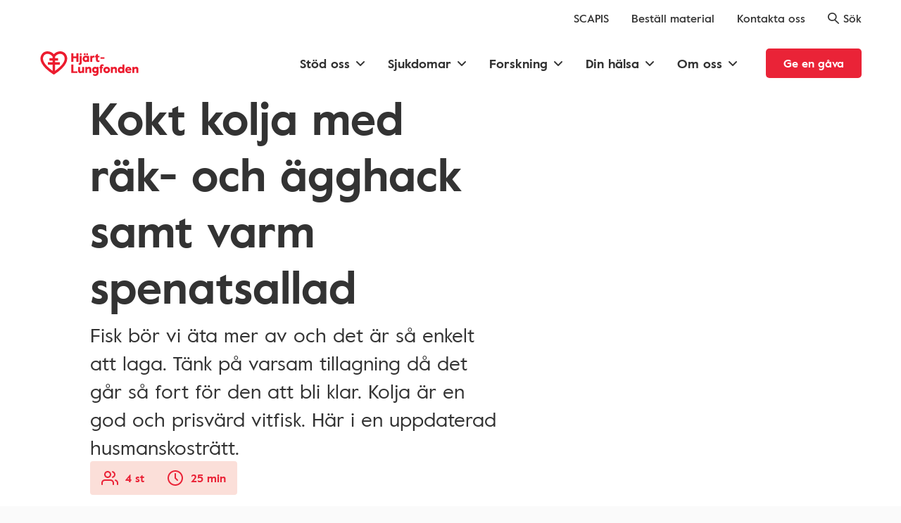

--- FILE ---
content_type: text/html; charset=UTF-8
request_url: https://www.hjart-lungfonden.se/halsa/recept/kokt-kolja-med-rak-och-agghack-samt-varm-spenatsallad/
body_size: 45014
content:
<!DOCTYPE html><html lang="sv"><head><meta charSet="utf-8"/><meta http-equiv="x-ua-compatible" content="ie=edge"/><meta name="viewport" content="initial-scale=1, width=device-width, viewport-fit=cover"/><meta name="generator" content="Gatsby 5.14.3"/><meta name="theme-color" content="#000000"/><meta name="description" content="Kokt kolja med räk- och ägghack samt varm spenatsallad. Jättegott!" data-gatsby-head="true"/><meta name="keywords" content="" data-gatsby-head="true"/><meta name="theme-color" content="#ffffff" data-gatsby-head="true"/><meta name="robots" content="index,follow" data-gatsby-head="true"/><meta name="apple-mobile-web-app-status-bar-style" content="black-translucent" data-gatsby-head="true"/><meta name="apple-mobile-web-app-capable" content="yes" data-gatsby-head="true"/><meta property="og:url" content="https://www.hjart-lungfonden.se/halsa/recept/kokt-kolja-med-rak-och-agghack-samt-varm-spenatsallad/" data-gatsby-head="true"/><meta property="og:title" content="Kokt kolja" data-gatsby-head="true"/><meta property="og:description" content="Kokt kolja med räk- och ägghack samt varm spenatsallad. Jättegott!" data-gatsby-head="true"/><meta property="og:type" content="website" data-gatsby-head="true"/><meta property="og:image" content="//images.ctfassets.net/e8gvzq1fwq00/6H9sdZhx7NrF1wr5vZGej1/05a2f698ef3c579f0f0a4395df561e8d/Recept_-_Kokt_kolja_med_r__k-_och___gghack_samt_varm_spenatsallad_-_Meta.jpg" data-gatsby-head="true"/><meta property="og:locale" content="sv_SE" data-gatsby-head="true"/><meta name="twitter:card" content="summary_large_image" data-gatsby-head="true"/><style data-href="/styles.c1e288af5a392178cdf6.css" data-identity="gatsby-global-css">*{-webkit-box-sizing:border-box;box-sizing:border-box}a,abbr,acronym,address,applet,article,aside,audio,b,big,blockquote,body,canvas,caption,center,cite,code,dd,del,details,dfn,div,dl,dt,em,embed,fieldset,figcaption,figure,footer,form,header,hgroup,html,i,iframe,img,ins,kbd,label,legend,main,mark,menu,nav,object,output,pre,q,ruby,s,samp,section,small,span,strike,strong,sub,summary,sup,table,tbody,td,tfoot,th,thead,time,tr,tt,u,var,video{border:0;margin:0;padding:0;vertical-align:baseline}li,ol,ul{border:0;margin:0;vertical-align:baseline}html{-ms-text-size-adjust:100%;-webkit-text-size-adjust:100%;font-family:Helvetica,sans-serif;-ms-touch-action:manipulation;touch-action:manipulation}body{line-height:1.25rem}@media (min-width:48em){body{line-height:1.375rem}}article,aside,details,figcaption,figure,footer,header,hgroup,main,menu,nav,section,summary{display:block}audio,canvas,progress,video{display:inline-block;vertical-align:baseline}audio:not([controls]){display:none;height:0}img{border:0}svg:not(:root){overflow:hidden}button,input,optgroup,select,textarea{color:inherit;font:inherit;margin:0}button{overflow:visible}button,select{text-transform:none}button,html input[type=button],input[type=reset],input[type=submit]{cursor:pointer}button::-moz-focus-inner,input::-moz-focus-inner{border:0;padding:0}legend{border:0;padding:0}textarea{overflow:auto}table{border-collapse:collapse;border-spacing:0}td,th{padding:0}a{text-decoration:none}button,html input[type=button],input[type=reset],input[type=submit]{-webkit-appearance:none}input::-webkit-inner-spin-button,input::-webkit-outer-spin-button{-webkit-appearance:none;margin:0}input[type=number]{-moz-appearance:textfield}.blocks:after{content:" ";display:block;height:1px}.block--padded{padding-left:.5rem;padding-right:.5rem}@media (min-width:22.5em){.block--padded{padding-left:1rem;padding-right:1rem}}@media (min-width:48em){.block--padded{padding-left:1.5rem;padding-right:1.5rem}}@media (min-width:64em){.block--padded{padding-left:0;padding-right:0}}.block--max-width{margin-left:auto;margin-right:auto;max-width:64rem}@media (min-width:48em){.block--max-width{max-width:50rem}}.block--margin-bottom{margin-bottom:1.25rem}@media (min-width:48em){.block--margin-bottom{margin-bottom:2.5rem}}@media (min-width:64em){.block--margin-bottom{margin-bottom:3rem}}.text_max-width{max-width:100%}@media (min-width:48em){.text_max-width{max-width:36rem}}.visuallyHidden{clip:rect(0,0,0,0);border:0;height:.0625rem;margin:-.0625rem;overflow:hidden;padding:0;position:absolute;width:.0625rem}.async-hide{opacity:0!important}.pink-background{background:#f5e0db}.block-margin{margin-bottom:1.25rem;margin-left:.5rem;margin-right:.5rem}@media (min-width:22.5em){.block-margin{margin-left:1rem;margin-right:1rem}}@media (min-width:48em){.block-margin{margin-bottom:2.5rem;margin-left:1.5rem;margin-right:1.5rem}}@media (min-width:64em){.block-margin{margin:0 auto 3rem}}.theme-standard{color:#333;font-family:ValueRegular,Arial,sans-serif}@font-face{font-family:Quadraat;font-style:normal;font-weight:400;src:url(/static/QuadraatPro-83688d528b5859f689b89fdace4af5ab.otf)}@font-face{font-display:swap;font-family:ValueRegular;font-style:normal;font-weight:400;src:url(/static/value-regular-9edd0ea044d9eec02249fc4b6091d0b8.eot);src:url(/static/value-regular-9edd0ea044d9eec02249fc4b6091d0b8.eot?#iefix) format("embedded-opentype"),url(/static/value-regular-ba06380208efbfab09088bc2a63a0820.woff2) format("woff2"),url(/static/value-regular-7edf56fda5f6af0ebb89453c4f6ca2b7.woff) format("woff"),url(/static/value-regular-0e4bc7fddc8c9d06929fd545bf18c473.ttf) format("truetype")}@font-face{font-display:swap;font-family:ValueMedium;font-style:normal;font-weight:400;src:url(/static/value-medium-91bbf734100173bc20f6b7d14a374b00.eot);src:url(/static/value-medium-91bbf734100173bc20f6b7d14a374b00.eot?#iefix) format("embedded-opentype"),url(/static/value-medium-173577eb032cfe07cab2eb5b01ffb746.woff2) format("woff2"),url(/static/value-medium-2e16348ca1fabbc9cfe074f9b02eddd3.woff) format("woff"),url(/static/value-medium-3f2c5f5fc3a30d322dc2c75963dd1e90.ttf) format("truetype")}@font-face{font-display:swap;font-family:ValueBold;font-style:normal;font-weight:400;src:url(/static/value-bold-74d7e6f67f93299609b24a61826ea48c.eot);src:url(/static/value-bold-74d7e6f67f93299609b24a61826ea48c.eot?#iefix) format("embedded-opentype"),url(/static/value-bold-efdabbbb0ea77018deab876d502c2863.woff2) format("woff2"),url(/static/value-bold-543712b323af02f6b2fc9a79d542a09b.woff) format("woff"),url(/static/value-bold-3eef7e6cd27e0abd5a2a5932ebacfbc5.ttf) format("truetype")}@font-face{font-display:swap;font-family:ValueItalic;font-style:normal;font-weight:400;src:url(/static/value-italic-7bee5df2c1cf217b492bdd4255a1ca40.eot);src:url(/static/value-italic-7bee5df2c1cf217b492bdd4255a1ca40.eot?#iefix) format("embedded-opentype"),url(/static/value-italic-67ed8aa6b74154c89f114e46e6538ba1.woff2) format("woff2"),url(/static/value-italic-8d900c1a86fc66b879caa23cc2f2ddab.woff) format("woff"),url(/static/value-italic-41d72038c876eb6974f86d07b66e5d60.ttf) format("truetype")}@font-face{font-display:swap;font-family:IntroHLBold;font-style:normal;font-weight:400;src:url(/static/IntroHL-Bold-b8c9f2685e11f27c9d97345b32ecc26e.eot);src:url(/static/IntroHL-Bold-b8c9f2685e11f27c9d97345b32ecc26e.eot?#iefix) format("embedded-opentype"),url(/static/IntroHL-Bold-d7492c77fb1816c53689ba8df9881371.woff2) format("woff2"),url(/static/IntroHL-Bold-8b51051312df278f28c42556aa583d02.woff) format("woff"),url(/static/IntroHL-Bold-22296fb8c3bbee55400961f330d66d95.ttf) format("truetype")}.hero{font-family:ValueBold,Arial,sans-serif;font-size:2rem;font-weight:400;line-height:2.5rem}@media (min-width:48em){.hero{font-size:4rem;line-height:5rem}}@media (min-width:64em){.hero{font-size:5.625rem;line-height:6.25rem}}@media (min-width:75em){.hero{font-size:5.625rem;line-height:7rem}}.h1,h1{font-family:ValueBold,Arial,sans-serif;font-size:2.5rem;font-weight:400;line-height:3.25rem}@media (min-width:48em){.h1,h1{font-size:3.5rem;line-height:4.5rem}}@media (min-width:64em){.h1,h1{font-size:4rem;line-height:5rem}}.h2,h2{font-family:ValueBold,Arial,sans-serif;font-size:1.5rem;font-weight:400;line-height:2rem}@media (min-width:48em){.h2,h2{font-size:1.75rem;line-height:2.5rem}}@media (min-width:64em){.h2,h2{font-size:2rem;line-height:2.75rem}}.h3,h3{font-family:ValueBold,Arial,sans-serif;font-size:1.25rem;font-weight:400;line-height:1.75rem}@media (min-width:48em){.h3,h3{font-size:1.5rem;line-height:2rem}}@media (min-width:64em){.h3,h3{font-size:1.75rem;line-height:2.5rem}}.h4,h4{font-family:ValueBold,Arial,sans-serif;font-size:1.125rem;font-weight:400;line-height:1.5rem}@media (min-width:48em){.h4,h4{font-size:1.25rem;line-height:1.75rem}}.h5,h5{font-family:ValueBold,Arial,sans-serif;font-size:1rem;font-weight:400;line-height:1.25rem}@media (min-width:48em){.h5,h5{font-size:1rem;line-height:1.5rem}}.h6,h6{font-family:ValueBold,Arial,sans-serif;font-weight:400}.description,.h6,h6{font-size:.875rem;line-height:1.25rem}p{font-size:1.125rem;line-height:1.75rem}.disclaimer{font-size:.75rem;line-height:1rem}select{font-size:1rem;line-height:1.25rem}@media (min-width:64em){select{font-size:1.125rem;line-height:1.5rem}}
/*!
 * Waves v0.7.6
 * http://fian.my.id/Waves 
 * 
 * Copyright 2014-2018 Alfiana E. Sibuea and other contributors 
 * Released under the MIT license 
 * https://github.com/fians/Waves/blob/master/LICENSE */.waves-effect{-webkit-tap-highlight-color:transparent;cursor:pointer;display:inline-block;overflow:hidden;position:relative;-webkit-user-select:none;-moz-user-select:none;-ms-user-select:none;user-select:none}.waves-effect .waves-ripple{background:rgba(0,0,0,.2);background:radial-gradient(rgba(0,0,0,.2) 0,rgba(0,0,0,.3) 40%,rgba(0,0,0,.4) 50%,rgba(0,0,0,.5) 60%,hsla(0,0%,100%,0) 70%);border-radius:50%;height:100px;margin-left:-50px;margin-top:-50px;opacity:0;pointer-events:none;position:absolute;-webkit-transform:scale(0) translate(0);transform:scale(0) translate(0);-webkit-transition:all .5s ease-out;transition:all .5s ease-out;-webkit-transition-property:-webkit-transform,opacity;-webkit-transition-property:opacity,-webkit-transform;transition-property:opacity,-webkit-transform;transition-property:transform,opacity;transition-property:transform,opacity,-webkit-transform;width:100px}.waves-effect.waves-light .waves-ripple{background:hsla(0,0%,100%,.4);background:radial-gradient(hsla(0,0%,100%,.2) 0,hsla(0,0%,100%,.3) 40%,hsla(0,0%,100%,.4) 50%,hsla(0,0%,100%,.5) 60%,hsla(0,0%,100%,0) 70%)}.waves-effect.waves-classic .waves-ripple{background:rgba(0,0,0,.2)}.waves-effect.waves-classic.waves-light .waves-ripple{background:hsla(0,0%,100%,.4)}.waves-notransition{-webkit-transition:none!important;transition:none!important}.waves-button,.waves-circle{-webkit-mask-image:-webkit-radial-gradient(circle,#fff 100%,#000 0);-webkit-transform:translateZ(0);transform:translateZ(0)}.waves-button,.waves-button-input,.waves-button:hover,.waves-button:visited{background-color:transparent;border:none;color:inherit;cursor:pointer;font-size:1em;line-height:1em;outline:none;text-align:center;text-decoration:none;vertical-align:middle;white-space:nowrap;z-index:1}.waves-button{border-radius:.2em;padding:.85em 1.1em}.waves-button-input{margin:0;padding:.85em 1.1em}.waves-input-wrapper{border-radius:.2em;vertical-align:bottom}.waves-input-wrapper.waves-button{padding:0}.waves-input-wrapper .waves-button-input{left:0;position:relative;top:0;z-index:1}.waves-circle{border-radius:50%;height:2.5em;line-height:2.5em;text-align:center;width:2.5em}.waves-float{-webkit-box-shadow:0 1px 1.5px 1px rgba(0,0,0,.12);box-shadow:0 1px 1.5px 1px rgba(0,0,0,.12);-webkit-mask-image:none;-webkit-transition:all .3s;transition:all .3s}.waves-float:active{-webkit-box-shadow:0 8px 20px 1px rgba(0,0,0,.3);box-shadow:0 8px 20px 1px rgba(0,0,0,.3)}.waves-block{display:block}.hlf-btn{border-style:solid;border-width:.125rem;font-family:ValueBold,Arial,sans-serif;font-weight:400;-webkit-transition:background-color .1s ease-out;transition:background-color .1s ease-out;width:100%}@media (min-width:48em){.hlf-btn{width:auto}}.hlf-btn--primary{background-color:#4596bd;border-color:transparent;color:#fff}.hlf-btn--primary:hover{background-color:#3980a2}.hlf-btn--red{background-color:#ea2337;border-color:transparent;color:#fff}.hlf-btn--red:hover{background-color:#df2d31}.hlf-btn--primary-border{background:#fff;border-color:#4596bd;color:#4596bd}.hlf-btn--gray-border{background:#fff;border-color:rgba(51,51,51,.15);color:#333}.hlf-btn--white-border{background:none;border-color:#fff;color:#fff}.hlf-btn--red-border{background-color:transparent;border-color:#ea2337;color:#ea2337}.hlf-btn--red-border:hover{border-color:#df2d31;color:#df2d31}.hlf-btn:disabled{background-color:#dadada;cursor:default}.hlf-btn:hover{-webkit-transition:background-color .3s ease-out;transition:background-color .3s ease-out}.hlf-btn:last-of-type{margin-bottom:0!important}@media (min-width:48em){.hlf-btn:last-of-type{margin-right:0!important}}.hlf-btn--large{border-radius:.3125rem;height:3.5rem;line-height:3.375rem;margin:0 0 1.25rem!important;padding:0 1.5rem}@media (min-width:48em){.hlf-btn--large{margin:0 2.5rem 0 0!important}}.hlf-btn--medium{height:2.75rem;line-height:2.5rem}.hlf-btn--medium,.hlf-btn--small{border-radius:.3125rem;margin:0 2.5rem 0 0;padding:0 1.5rem}.hlf-btn--small{height:2rem;line-height:1.875rem}.hlf-btn--start{-ms-flex-item-align:start;align-self:flex-start}.hlf-btn--end{-ms-flex-item-align:end;align-self:flex-end}.hlf-btn__icon-left,.hlf-btn__icon-right{font-size:1.25rem;text-align:left;width:1.5rem}.hlf-btn [class*=" icon-"],.hlf-btn [class^=icon-]{font-size:1.25rem}.hlf-btn-icon-square{border-radius:0;padding:0;text-align:center;width:3.5rem}.editor-styling h1,.editor-styling h2,.editor-styling h3,.editor-styling h4,.editor-styling h5,.editor-styling h6,.editor-styling p{margin:0 0 1rem}.editor-styling ol,.editor-styling ul{list-style-type:none;margin:0 0 1rem;padding:0}.editor-styling ol li:before,.editor-styling ul li:before{content:"-";padding-right:.5rem}.editor-styling img{margin:1rem 0;max-width:100%}.mouse .theme-standard .hlf-radio.hlf-radio--custom .custom-radio._version2:hover{background-color:#4596bd;border-color:transparent;color:#fff}.ui-radio{-ms-flex:1 0 100%;flex:1 0 100%}@media (min-width:48em){.ui-radio{-ms-flex:1 0 auto;flex:1 0 auto}}.ui-radio__label{cursor:pointer;position:relative}.hlf-radio{-ms-flex-pack:justify;display:-ms-flexbox;display:flex;-ms-flex-wrap:wrap;flex-wrap:wrap;justify-content:space-between}.hlf-radio--classic{-ms-flex-pack:start;justify-content:flex-start;margin-bottom:2rem}.hlf-radio--classic .ui-radio{-ms-flex-align:center;align-items:center;display:-ms-flexbox;display:flex;-ms-flex:0 1 100%;flex:0 1 100%;height:3.5rem;margin-right:3rem}@media (min-width:48em){.hlf-radio--classic .ui-radio{-ms-flex:0 1 auto;flex:0 1 auto}}.hlf-radio--classic .custom-radio._version2{display:inline-block}.hlf-radio--classic .ui-radio._active label:after{background-color:#4596bd}.hlf-radio--classic label{-ms-flex-align:center;align-items:center;color:#333;display:-ms-flexbox;display:flex}.hlf-radio--classic label:before{background:#fff;border:.125rem solid #4596bd;border-radius:50%;height:1.25rem;width:1.25rem}.hlf-radio--classic label:after,.hlf-radio--classic label:before{-webkit-box-sizing:border-box;box-sizing:border-box;content:"";display:inline-block;margin-right:.625rem;vertical-align:text-top}.hlf-radio--classic label:after{border:none;border-radius:50%;height:.75rem;left:.25rem;position:absolute;top:.4065rem;width:.75rem}.hlf-radio--custom .ui-radio._active .custom-radio._version2{background-color:#4596bd;border-color:transparent;color:#fff}.hlf-radio--custom .custom-radio{-webkit-user-select:none;-moz-user-select:none;-ms-user-select:none;user-select:none}.hlf-radio--custom .custom-radio._version2{background-color:transparent;border:.125rem solid #4596bd;border-radius:.3125rem;color:#4596bd;height:3.5rem;line-height:3.375rem;padding:0;text-align:center;width:100%}.hlf-radio--custom .custom-radio__iconLeft{display:inline-block;font-size:1.5rem;line-height:1;vertical-align:middle}.hlf-radio--custom .custom-radio__iconLeft_toggle,.ui-radio__label._active .hlf-radio--custom .custom-radio__iconLeft{display:none}.ui-radio__label._active .hlf-radio--custom .custom-radio__iconLeft_toggle{display:inline-block}.hlf-radio--custom .custom-radio__title{font-family:ValueBold;font-weight:400}.hlf-radio--custom .inline-block{display:block;margin-bottom:1rem;text-align:center}.hlf-radio--custom .inline-block:last-of-type{margin-right:0}@media (min-width:48em){.hlf-radio--custom .inline-block{display:inline-block;margin-bottom:2rem;margin-right:1.875rem;text-align:left}}.ui-input.capitalize input{text-transform:capitalize}.ui-input__inner-wrapper{margin-bottom:1.25rem;min-height:3.5rem}@media (min-width:48em){.ui-input__inner-wrapper{margin-bottom:2rem}}.ui-input__inner-wrapper--icon-left .ui-input__input{padding-left:3rem}.ui-input__inner-wrapper--icon-left .ui-input__label{left:3rem}.ui-input__inner-wrapper--custom-browser-input-field .ui-input__label{top:0;-webkit-transform:none;transform:none}.ui-input__inner-wrapper--custom-browser-input-field .ui-input__input--has-value+.ui-input__label,.ui-input__inner-wrapper--custom-browser-input-field .ui-input__input:focus+.ui-input__label{-webkit-transform:none;transform:none}.ui-input__inner-wrapper--has-success .ui-input__input{border-color:#4596bd}.ui-input__inner-wrapper--has-success .ui-input__label{color:#4596bd}.ui-input__inner-wrapper--has-error .ui-input__input{border-color:#ea2337}.ui-input__inner-wrapper--has-error .ui-input__label{color:#ea2337}.ui-input__inner-wrapper--has-error .ui-input__textarea{border-color:#ea2337}.ui-input__inner-wrapper--disabled .ui-input__input{background-color:transparent;border-color:#dadada;color:grey}.ui-input__inner-wrapper--disabled .ui-input__label{color:#dadada}.ui-input__textarea-wrapper{position:relative}.ui-input__overlay{background-color:#fff;display:-ms-flexbox;display:flex;-ms-flex-wrap:wrap;flex-wrap:wrap;height:calc(100% - .6125rem);left:.25rem;opacity:0;overflow:scroll;padding-top:.25rem;pointer-events:none;position:absolute;top:.125rem;-webkit-transform:translateY(-100%);transform:translateY(-100%);width:calc(100% - .5rem);z-index:-1}.ui-input__overlay,.ui-input__overlay--visible{-webkit-transition:all .3s ease-out;transition:all .3s ease-out}.ui-input__overlay--visible{opacity:1;pointer-events:all;-webkit-transform:translateY(0);transform:translateY(0);z-index:2}.ui-input__icon-left{font-size:1.5rem;height:3.5rem;left:0;padding:1rem 0;width:3.125rem}.ui-input__textarea{-webkit-appearance:none;background:#fff;height:auto;line-height:1.4;outline:none;resize:none;width:100%}.ui-input__input,.ui-input__textarea{border:.125rem solid rgba(51,51,51,.15);border-radius:.3125rem;padding:.75rem}.ui-input__input{height:3.5rem}.ui-input__label{bottom:1rem;color:#333;left:1rem;line-height:1.5rem;right:auto}.ui-input__icon-success{color:#ea2337}.ui-input__icon-error,.ui-input__icon-success{bottom:1rem;font-size:1.5rem;line-height:1.5rem;right:.75rem}.ui-input__error-text{color:#ea2337}.ui-input__help-text{font-size:.75rem;left:.75rem;line-height:.875rem;top:3.6125rem}.ui-input__help-text--icon-left{left:3rem}.ui-input__help-text--textarea{top:11.3125rem}.custom-ui-input{position:absolute!important;top:0;width:100%;z-index:1}.custom-ui-input .ui-input__input{padding-left:4.5rem}#CybotCookiebotDialogTabContent input:checked:not([disabled=disabled])+.CybotCookiebotDialogBodyLevelButtonSlider{background-color:#3fa847!important}body,html{color:#333;font-family:ValueRegular,Arial,sans-serif}.theme-standard,body,html{background:#fafafa}.theme-standard .visuallyHidden{margin:0;visibility:hidden}main{padding:env(safe-area-inset-top) env(safe-area-inset-right) env(safe-area-inset-bottom) env(safe-area-inset-left)}@font-face{font-family:icomoon;font-style:normal;font-weight:400;src:url([data-uri]) format("woff")}[class*=" icon-"],[class^=icon-]{speak:none;-webkit-font-smoothing:antialiased;-moz-osx-font-smoothing:grayscale;font-family:icomoon!important;font-style:normal;font-variant:normal;font-weight:400;line-height:1;text-transform:none}.icon-close:before{content:"\e90d"}.icon-dehaze:before{content:"\e90e"}.icon-chevron-right-thin:before{content:"\e904"}.icon-chevron-left-thin:before{content:"\e905"}.icon-chevron-down-thin:before{content:"\e906"}.icon-chevron-up-thin:before{content:"\e907"}.icon-file-text:before{content:"\e90a"}.icon-external-link:before{content:"\e909"}.icon-download:before{content:"\e908"}.icon-minus:before{content:"\e90c"}.icon-plus:before{content:"\e90b"}.icon-facebook2:before{content:"\ea91"}.icon-twitter:before{content:"\ea96"}.icon-linkedin2:before{content:"\eaca"}.icon-arrow-up-right2:before{content:"\ea3b"}.icon-cross:before{content:"\ea0f"}.icon-chevron-right:before{content:"\e900"}.icon-chevron-left:before{content:"\e901"}.icon-chevron-down:before{content:"\e902"}.icon-chevron-up:before{content:"\e903"}.full-width-cta-block-module--block-margin--65ce1{margin-bottom:1.25rem;margin-left:.5rem;margin-right:.5rem}@media (min-width:22.5em){.full-width-cta-block-module--block-margin--65ce1{margin-left:1rem;margin-right:1rem}}@media (min-width:48em){.full-width-cta-block-module--block-margin--65ce1{margin-bottom:2.5rem;margin-left:1.5rem;margin-right:1.5rem}}@media (min-width:64em){.full-width-cta-block-module--block-margin--65ce1{margin:0 auto 3rem}}.full-width-cta-block-module--wrapper--6a05e{margin-left:auto;margin-right:auto;max-width:64rem}.full-width-cta-block-module--wrapper__fullWidth--e6e5b{max-width:100%;padding:2rem 0 0}@media (min-width:48em){.full-width-cta-block-module--wrapper__fullWidth--e6e5b{padding:2.5rem 0}}.full-width-cta-block-module--wrapper__hidden--02bab{display:none}.full-width-cta-block-module--inner-wrapper--9e8cd{display:-ms-flexbox;display:flex;-ms-flex-direction:column;flex-direction:column;margin:0 auto;max-width:64rem;position:relative}@media (min-width:48em){.full-width-cta-block-module--inner-wrapper--9e8cd{-ms-flex-direction:row;flex-direction:row}}.full-width-cta-block-module--inner-wrapper--9e8cd .full-width-cta-block-module--image-container--cc99c{-ms-flex-order:0;display:inline-block;margin:0 0 1rem;order:0;width:100%}@media (min-width:48em){.full-width-cta-block-module--inner-wrapper--9e8cd .full-width-cta-block-module--image-container--cc99c{margin-bottom:0;margin-right:1.5rem;width:50%}.full-width-cta-block-module--inner-wrapper--9e8cd .full-width-cta-block-module--image-container__right-align--4577d{-ms-flex-order:1;margin-left:1.5rem;margin-right:0;order:1}}@media (min-width:64em){.full-width-cta-block-module--inner-wrapper--9e8cd .full-width-cta-block-module--image-container--cc99c{margin-right:4.5rem;width:28rem}.full-width-cta-block-module--inner-wrapper--9e8cd .full-width-cta-block-module--image-container__right-align--4577d{-ms-flex-order:1;margin-left:4.5rem;margin-right:0;order:1}}.full-width-cta-block-module--inner-wrapper--9e8cd .full-width-cta-block-module--image-container--cc99c .full-width-cta-block-module--image--d099b{padding-top:1rem;position:relative}.full-width-cta-block-module--inner-wrapper--9e8cd .full-width-cta-block-module--image-container--cc99c .full-width-cta-block-module--image__image-wrapper--263cb{border-radius:.75rem;height:0;overflow:hidden;padding-bottom:75%}.full-width-cta-block-module--inner-wrapper--9e8cd .full-width-cta-block-module--text-content--3f633{-ms-flex-pack:center;border-bottom:.0625rem solid rgba(51,51,51,.15);display:-ms-flexbox;display:flex;-ms-flex-direction:column;flex-direction:column;justify-content:center;padding-bottom:3.125rem;width:100%}@media (min-width:48em){.full-width-cta-block-module--inner-wrapper--9e8cd .full-width-cta-block-module--text-content--3f633{border:none;padding-bottom:0;width:50%}}@media (min-width:64em){.full-width-cta-block-module--inner-wrapper--9e8cd .full-width-cta-block-module--text-content--3f633{width:calc(100% - 30rem)}}.full-width-cta-block-module--inner-wrapper--9e8cd .full-width-cta-block-module--text-content__no-border--19535{border:none}.full-width-cta-block-module--inner-wrapper--9e8cd h2{margin:0 0 1rem}.full-width-cta-block-module--inner-wrapper--9e8cd p{margin:0 0 1.5rem}.full-width-cta-block-module--inner-wrapper--9e8cd .full-width-cta-block-module--link--674b2{-ms-flex-item-align:start;align-self:flex-start;text-align:center}@media (min-width:64em){.full-width-cta-block-module--inner-wrapper--9e8cd .full-width-cta-block-module--link--674b2:active,.full-width-cta-block-module--inner-wrapper--9e8cd .full-width-cta-block-module--link--674b2:focus-visible,.full-width-cta-block-module--inner-wrapper--9e8cd .full-width-cta-block-module--link--674b2:hover{background-color:#ea2337;color:#fff}.full-width-cta-block-module--inner-wrapper--9e8cd .full-width-cta-block-module--link--674b2:focus-visible{outline:.125rem solid #333;outline-offset:.125rem}}.full-width-cta-block-module--list--31566{display:block;list-style-type:none;margin:0 auto 0 -1.75rem;padding:0}.full-width-cta-block-module--list--31566>p{padding-left:0}.personal-diploma-link-module--link--55e6e{-ms-flex-item-align:start;align-self:flex-start;text-align:center}.personal-diploma-link-module--hidden--ae247{display:none}.article-block-module--block-margin--a58e3{margin-bottom:1.25rem;margin-left:.5rem;margin-right:.5rem}@media (min-width:22.5em){.article-block-module--block-margin--a58e3{margin-left:1rem;margin-right:1rem}}@media (min-width:48em){.article-block-module--block-margin--a58e3{margin-bottom:2.5rem;margin-left:1.5rem;margin-right:1.5rem}}@media (min-width:64em){.article-block-module--block-margin--a58e3{margin:0 auto 3rem}}.article-block-module--h1--d77e3,.article-block-module--h2--7c530,.article-block-module--h3--aebef,.article-block-module--h4--1ccfe,.article-block-module--h5--44bee,.article-block-module--h6--65e2b,.article-block-module--p--f5c78{color:#333;margin:0 auto;max-width:50rem;padding-top:1rem}@media (min-width:48em){.article-block-module--h1--d77e3,.article-block-module--h2--7c530,.article-block-module--h3--aebef,.article-block-module--h4--1ccfe,.article-block-module--h5--44bee,.article-block-module--h6--65e2b,.article-block-module--p--f5c78{margin-left:0}}@media (min-width:64em){.article-block-module--h1--d77e3,.article-block-module--h2--7c530,.article-block-module--h3--aebef,.article-block-module--h4--1ccfe,.article-block-module--h5--44bee,.article-block-module--h6--65e2b,.article-block-module--p--f5c78{margin-left:calc(50% - 32rem)}}hr{margin-top:2rem}.article-block-module--article--4049d{margin-bottom:1.25rem}@media (min-width:48em){.article-block-module--article--4049d{margin-bottom:2.5rem;margin-top:1.75rem}}@media (min-width:64em){.article-block-module--article--4049d{margin-bottom:3rem}}.article-block-module--article--4049d h1:not([class^=banner-block]):first-of-type{margin-bottom:1rem}.article-block-module--article--4049d>p:first-of-type{font-size:1.25rem;line-height:1.75rem;margin-bottom:1rem;padding-top:0}@media (min-width:48em){.article-block-module--article--4049d>p:first-of-type{font-size:1.75rem;line-height:2.5rem}}.article-block-module--article--4049d>p:first-of-type+*{margin-top:0;padding-top:0}.article-block-module--article--4049d>p+:not(p):not(h2):not(h3):not(hr):not(blockquote){margin-top:3rem}.article-block-module--article--4049d .article-accordion-list-item p :not([class^=StyledParagraph]){margin-bottom:0}.article-block-module--article--4049d .article-accordion-list-item p :not([class^=StyledParagraph]):first-of-type{margin-bottom:2rem}.article-block-module--article--4049d .article-accordion-list-item .article-block-module--article--4049d>:last-child{margin-bottom:0}.article-block-module--article--4049d a{font-size:inherit}.article-block-module--article--4049d .link--inline{color:#333;font-family:ValueBold,Arial,sans-serifs;font-weight:400}.article-block-module--article--4049d .link--inline:hover{text-decoration:underline}.article-block-module--article--4049d .ol-list{margin-left:1.25rem;max-width:50rem}@media (min-width:64em){.article-block-module--article--4049d .ol-list--left-align{margin-left:calc(50% - 32rem);padding-left:1.5rem}.article-block-module--article--4049d .ol-list{padding-left:1rem}}.article-block-module--article--4049d .ol-list .list-item{color:#333;padding-left:1rem}.article-block-module--article--4049d .ol-list .list-item p{margin-left:0;padding-left:0}.article-block-module--article--4049d .ol-list+*{margin-top:0;padding-top:0}.article-block-module--article--4049d .ul-list{margin-left:1.25rem;margin-top:1rem;max-width:50rem}@media (min-width:64em){.article-block-module--article--4049d .ul-list--left-align{margin-left:calc(50% - 32rem);padding-left:1.5rem}}.article-block-module--article--4049d .ul-list .list-item{color:#333;list-style-type:disc;margin-bottom:.5rem;padding-left:0}@media (min-width:64em){.article-block-module--article--4049d .ul-list .list-item{padding-left:.5rem}}.article-block-module--article--4049d .ul-list .list-item p{margin:0;padding:0}.article-block-module--small-paragraph--8a4cc>p:first-of-type{font-size:1.125rem;line-height:1.75rem;margin-bottom:3rem;padding-top:0}@media (min-width:48em){.article-block-module--small-paragraph--8a4cc>p:first-of-type{font-size:1.125rem;line-height:1.75rem;margin-bottom:3rem;padding-top:0}}.article-accordion-list-item-module--block-margin--f1418{margin-bottom:1.25rem;margin-left:.5rem;margin-right:.5rem}@media (min-width:22.5em){.article-accordion-list-item-module--block-margin--f1418{margin-left:1rem;margin-right:1rem}}@media (min-width:48em){.article-accordion-list-item-module--block-margin--f1418{margin-bottom:2.5rem;margin-left:1.5rem;margin-right:1.5rem}}@media (min-width:64em){.article-accordion-list-item-module--block-margin--f1418{margin:0 auto 3rem}}.article-accordion-list-item-module--list-item--1b0fe{border-left:.25rem solid transparent;border-top:.125rem solid rgba(51,51,51,.15);display:inline-block;vertical-align:top;width:100%}.article-accordion-list-item-module--list-item--1b0fe:last-of-type{border-bottom:.125rem solid rgba(51,51,51,.15)}.article-accordion-list-item-module--list-item--1b0fe>p:last-of-type{margin-bottom:1.25rem}@media (min-width:48em){.article-accordion-list-item-module--list-item--1b0fe>p:last-of-type{margin-bottom:2rem}}@media (min-width:64em){.article-accordion-list-item-module--list-item--1b0fe [data-id=rich-text-fact-list-block]{margin-left:calc(50% - 32rem)}}.article-accordion-list-item-module--header--957cc{background:none;border:0;color:#333;height:4.75rem;line-height:4.75rem;margin:0;overflow:hidden;padding:0 2rem 0 0;text-align:left;text-overflow:ellipsis;white-space:nowrap;width:100%}@media (min-width:48em){.article-accordion-list-item-module--header--957cc{padding-right:3rem}}.article-accordion-list-item-module--icon-default--d130f{color:#333;position:absolute;right:0;top:50%;-webkit-transform:translateY(-50%) rotateX(0);transform:translateY(-50%) rotateX(0);-webkit-transform-origin:center;transform-origin:center}.article-accordion-list-item-module--icon-down--fb1d6{-webkit-transform:translateY(-50%) rotateX(0);transform:translateY(-50%) rotateX(0);-webkit-transition:all .85s ease;transition:all .85s ease}.article-accordion-list-item-module--icon-up--f594f{-webkit-transform:translateY(-50%) rotateX(180deg);transform:translateY(-50%) rotateX(180deg);-webkit-transition:all .3s ease;transition:all .3s ease}.article-accordion-list-item{padding-left:0}@media (min-width:48em){.article-accordion-list-item{padding-left:3.5rem}}.article-accordion-list-item>div>*{padding-left:0;padding-right:0}.article-accordion-list-item-module--heading--f9ff6{margin:0;padding-left:1rem}@media (min-width:48em){.article-accordion-list-item-module--heading--f9ff6{padding-left:1.5rem}}.article-accordion-list-item-module--list-item-open--9e7a1{border-left-color:#4596bd;-webkit-transition:all .5s ease-in-out;transition:all .5s ease-in-out}.article-accordion-list-block-module--list--e62a9{list-style-type:none;margin-left:auto;margin-right:auto;max-width:64rem}.article-accordion-list-block-module--list--e62a9>p{padding-left:0}.article-accordion-list-block-module--list--e62a9 article h3{margin-top:1.5rem}.article-accordion-list-block-module--list--e62a9 article .ul-list{margin-left:1.25rem;margin-top:2rem}.article-accordion-list-block-module--list--e62a9 article .ul-list .list-item{margin-bottom:.5rem;padding-left:0}@media (min-width:64em){.article-accordion-list-block-module--list--e62a9 article .ul-list .list-item{padding-left:.5rem}}.article-accordion-list-block-module--list--e62a9 article .ul-list .list-item p{padding:0}.article-fact-check-block-module--block-margin--7b09c{margin-bottom:1.25rem;margin-left:.5rem;margin-right:.5rem}@media (min-width:22.5em){.article-fact-check-block-module--block-margin--7b09c{margin-left:1rem;margin-right:1rem}}@media (min-width:48em){.article-fact-check-block-module--block-margin--7b09c{margin-bottom:2.5rem;margin-left:1.5rem;margin-right:1.5rem}}@media (min-width:64em){.article-fact-check-block-module--block-margin--7b09c{margin:0 auto 3rem}}.article-fact-check-block-module--wrapper--1d2ce{display:block;max-width:64rem;padding-bottom:1rem;padding-top:1rem}.article-fact-check-block-module--wrapper--1d2ce *{color:grey}.article-fact-check-block-module--left-column--3b2b4{display:inline-block;margin-bottom:.75rem;vertical-align:top;width:100%;word-break:break-word}@media (min-width:48em){.article-fact-check-block-module--left-column--3b2b4{margin-bottom:0;padding-right:10%;width:66.66666%}}.article-fact-check-block-module--left-column--3b2b4 p{margin:0}.article-fact-check-block-module--right-column--bf476{display:inline-block;vertical-align:top;width:100%;word-break:break-word}@media (min-width:48em){.article-fact-check-block-module--right-column--bf476{width:33.33333%}}.article-fact-check-block-module--left-column-text--b4006,.article-fact-check-block-module--right-column--bf476 p,.article-fact-check-block-module--right-column-text--69586{margin:0}.article-footer-block-module--block-margin--80ef8{margin-bottom:1.25rem;margin-left:.5rem;margin-right:.5rem}@media (min-width:22.5em){.article-footer-block-module--block-margin--80ef8{margin-left:1rem;margin-right:1rem}}@media (min-width:48em){.article-footer-block-module--block-margin--80ef8{margin-bottom:2.5rem;margin-left:1.5rem;margin-right:1.5rem}}@media (min-width:64em){.article-footer-block-module--block-margin--80ef8{margin:0 auto 3rem}}.article-footer-block-module--wrapper--16111{display:block;max-width:64rem;padding-bottom:1rem;padding-top:1rem}.article-footer-block-module--inner-wrapper--78bb5{border-top:.125rem solid;border-color:rgba(51,51,51,.05)}.article-footer-block-module--left-column--e9da2{display:inline-block;margin-bottom:1rem;width:100%}@media (min-width:48em){.article-footer-block-module--left-column--e9da2{margin-bottom:0;padding-right:10%;width:75%}}.article-footer-block-module--column--4136d{display:inline-block;margin-right:0;vertical-align:top;width:100%}.article-footer-block-module--column--4136d:first-of-type{margin-bottom:1rem}@media (min-width:48em){.article-footer-block-module--column--4136d{margin-right:10%;width:40%}.article-footer-block-module--column--4136d:first-of-type{margin-bottom:0}}.article-footer-block-module--social-media-column--3e7ac{display:inline-block;margin-right:0;vertical-align:top;width:100%}@media (min-width:48em){.article-footer-block-module--social-media-column--3e7ac{width:25%}}.article-footer-block-module--column-header--09ac9{margin:1.25rem 0}.article-footer-block-module--column-list--eba97{padding:0}.article-footer-block-module--list-item--b4a20{list-style-type:none;margin-bottom:.3125rem}.article-footer-block-module--social-media-list-item--338ed{display:inline-block}.article-footer-block-module--link--25795{color:#333}.article-footer-block-module--link--25795:hover{text-decoration:underline}.article-footer-block-module--icon--fb004{padding-right:.75rem}.article-footer-block-module--social-media-icon--b15e3{background-position:50%;background-repeat:no-repeat;background-size:cover;display:inline-block;height:2rem;margin-right:.75rem;width:2rem}.ui-dropdown-radio__btn{border:0;margin:0;padding:0;position:relative}.ui-dropdown-radio__list{list-style-type:none;margin:0;padding:0}.ui-dropdown-radio__list-item{position:relative}.ui-dropdown-radio__input{cursor:pointer;height:100%;left:0;margin:0;opacity:0;padding:0;position:absolute;top:0;width:100%;z-index:2}.article-index-block-module--header--1e212{margin:0;padding:2.5rem 0}.article-index-block-module--tagWrapper--744ef{border-bottom:.0625rem solid rgba(51,51,51,.2);margin-bottom:2.5rem}.article-index-block-module--selectedTagHeader--c3652{margin:0 0 1.5rem}.article-index-block-module--selectedTagHeader--c3652:first-letter{text-transform:uppercase}.article-index-block-module--filterLabel--9188e{display:block;font-size:1.125rem;line-height:1.625rem;margin-bottom:.625rem;margin-top:.625rem;padding-right:.25rem;width:7.5rem}@media (min-width:48em){.article-index-block-module--filterLabel--9188e{display:inline-block;margin-bottom:0;vertical-align:top}}.article-index-block-module--groupList--43a24{list-style:none;margin:0;padding:0;width:100%}.article-index-block-module--groupListItem--3fa94{display:-ms-flexbox;display:flex;-ms-flex-wrap:wrap;flex-wrap:wrap;list-style:none;margin:0 0 0 -.5rem;padding:0}@media (min-width:48em){.article-index-block-module--groupListItem--3fa94{margin:0 0 0 -1.5rem}}.article-index-block-module--groupHeader--eb856{margin:0 0 1rem}.article-index-block-module--listItemGroup--fa6f0{display:inline-block;vertical-align:top;width:100%}.article-index-block-module--listItem--2ddc5{display:inline-block;display:-ms-flexbox;display:flex;padding:0 0 .5rem .5rem;vertical-align:top;width:50%}@media (min-width:48em){.article-index-block-module--listItem--2ddc5{padding:0 0 1.5rem 1.5rem;width:25%}}.article-index-block-module--listItemInner--2a1cb{background:#efefef;border-radius:1rem 1rem 1rem 1rem;color:#000;display:inline-block;overflow:hidden;padding:1.25rem 1rem;text-align:center;vertical-align:top;width:100%}@media (min-width:64em){.article-index-block-module--listItemInner--2a1cb{padding:2.25rem 1.125rem}}.article-index-block-module--listItemTag--5a088,.article-index-block-module--listItemTitle--58fba{display:inline-block;vertical-align:top;word-break:break-word}.article-index-block-module--listItemTitle--58fba{-ms-hyphens:auto;hyphens:auto;width:100%}@media (min-width:64em){.article-index-block-module--listItemTitle--58fba{font-size:1.25rem}}.article-index-block-module--listTags--33dbd{list-style:none;margin:0;padding:0}.article-index-block-module--listItemTag--5a088:after{content:",\00a0"}.article-index-block-module--listItemTag--5a088:last-child:after{content:""}.article-index-block-module--tagLabel--e93d1{display:inline-block;font-size:1.125rem;line-height:2rem;padding-left:.625rem;vertical-align:middle}.article-index-block-module--radioTag--4e488{border-radius:.375rem .375rem .375rem .375rem;display:inline-block;font-size:1.125rem;line-height:2rem;overflow:hidden;padding:.5rem 1rem .625rem .75rem;vertical-align:top;width:auto}.article-index-block-module--categoryArticleFilterByTagList--d82ae{margin-left:auto;margin-right:auto;max-width:64rem;width:100%}.article-index-block-module--categoryArticleFilterByTagList--d82ae .ui-dropdown-radio__wrapper{display:inline-block;vertical-align:top;width:100%}@media (min-width:48em){.article-index-block-module--categoryArticleFilterByTagList--d82ae .ui-dropdown-radio__wrapper{width:calc(100% - 7.5rem)}}.article-index-block-module--categoryArticleFilterByTagList--d82ae .ui-dropdown-radio__list{margin:0 0 0 -1.25rem;padding-bottom:1rem}.article-index-block-module--categoryArticleFilterByTagList--d82ae .ui-dropdown-radio__list-item{display:inline-block;margin-bottom:1rem;padding-left:1.25rem;vertical-align:top;width:100%}@media (min-width:48em){.article-index-block-module--categoryArticleFilterByTagList--d82ae .ui-dropdown-radio__list-item{width:auto}}.article-index-block-module--categoryArticleFilterByTagList--d82ae .ui-dropdown-radio__list-item label,.article-index-block-module--categoryArticleFilterByTagList--d82ae .ui-dropdown-radio__list-item--active .article-index-block-module--radioTagSelected--ebaa3{display:block}.article-index-block-module--radioTagSelected--ebaa3{background:#000;border-radius:50%;display:none;height:.625rem;left:50%;position:absolute;top:50%;-webkit-transform:translate(-50%,-50%);transform:translate(-50%,-50%);width:.625rem}.article-index-block-module--radioTagCircle--74eaf{border:.0625rem solid #000;border-radius:50%;display:inline-block;height:1.25rem;position:relative;vertical-align:middle;width:1.25rem}.article-faq-list-item-module--block-margin--d887a{margin-bottom:1.25rem;margin-left:.5rem;margin-right:.5rem}@media (min-width:22.5em){.article-faq-list-item-module--block-margin--d887a{margin-left:1rem;margin-right:1rem}}@media (min-width:48em){.article-faq-list-item-module--block-margin--d887a{margin-bottom:2.5rem;margin-left:1.5rem;margin-right:1.5rem}}@media (min-width:64em){.article-faq-list-item-module--block-margin--d887a{margin:0 auto 3rem}}.article-faq-list-item-module--list-item--d7cad{border-top:.125rem solid rgba(51,51,51,.15);display:inline-block;-webkit-transition:border .5s ease-in-out;transition:border .5s ease-in-out;vertical-align:top;width:100%}.article-faq-list-item-module--list-item-open--04fce{background-color:#fff;-webkit-transition:background-color .5s ease-in-out;transition:background-color .5s ease-in-out}.article-faq-list-item-module--list-item--d7cad:last-of-type{border-bottom:.125rem solid rgba(51,51,51,.15)}.article-faq-list-item-module--list-item--d7cad>p:last-of-type{margin-bottom:1.25rem}@media (min-width:48em){.article-faq-list-item-module--list-item--d7cad>p:last-of-type{margin-bottom:2rem}}.article-faq-list-item-module--list-item--d7cad .article-faq-list-item-module--link--9a32d{font-size:inherit}.article-faq-list-item-module--list-item-inner--12b53{-o-border-image:linear-gradient(180deg,transparent 25%,rgba(51,51,51,.15) 0,rgba(51,51,51,.15) 75%,transparent 0);border-image:-webkit-gradient(linear,left top,left bottom,color-stop(25%,transparent),color-stop(25%,rgba(51,51,51,.15)),color-stop(75%,rgba(51,51,51,.15)),color-stop(75%,transparent));border-image:linear-gradient(180deg,transparent 25%,rgba(51,51,51,.15) 0,rgba(51,51,51,.15) 75%,transparent 0);border-image-slice:1;border-left:.25rem solid #4596bd;height:auto;-webkit-transition:all .5s ease-in-out;transition:all .5s ease-in-out;width:100%}.article-faq-list-item-module--list-item-inner-open--eb5a2{-o-border-image:none;border-image:none;border-image-slice:none;border-left-color:#4596bd;padding-bottom:1.5rem;-webkit-transition:all .5s ease-in-out;transition:all .5s ease-in-out}.article-faq-list-item-module--header--6ffab{background:none;border:0;color:#333;line-height:1.4rem;margin:0;min-height:4.75rem;outline:none;padding:0 35% 0 1rem;text-align:left;width:100%}@media (min-width:48em){.article-faq-list-item-module--header--6ffab{line-height:2.25rem;padding-left:1.5rem;padding-right:30%}}.article-faq-list-item-module--icon-container--33dd4{position:absolute;right:1rem;top:50%;-webkit-transform:translateY(-50%);transform:translateY(-50%)}@media (min-width:48em){.article-faq-list-item-module--icon-container--33dd4{right:1.5rem}}.article-faq-list-item-module--toggle-text--343c0{color:#ea2337;display:inline-block;margin:0;vertical-align:middle}.article-faq-list-item-module--icon--f297e{color:#ea2337;display:inline-block;font-size:1.25rem;margin-left:.25rem;vertical-align:middle}.article-faq-list-item-module--answer-container--435a7{max-width:50rem;padding:0}@media (min-width:64em){.article-faq-list-item-module--answer-container--435a7{padding:0 1.5rem}}.article-faq-list-item-module--answer--a98c3{margin:0}.article-faq-list-item>div>*{padding-left:0;padding-right:0}.ui-input{position:relative}.ui-input__inner-wrapper{-webkit-box-shadow:none;box-shadow:none;display:inline-block;position:relative;width:100%}.ui-input__icon-left{display:block;position:absolute;text-align:center}.ui-input__input{-webkit-appearance:none;background:#fff;-webkit-box-shadow:none;box-shadow:none;display:inline-block;font-size:inherit;width:100%}.ui-input__input:focus{outline:none}.ui-input__text-suffix{border-left:.125rem solid rgba(51,51,51,.15);bottom:0;height:3.25rem;padding:1rem;position:absolute;right:0;top:.125rem}.ui-input__input--has-value+.ui-input__label,.ui-input__input:focus+.ui-input__label{-webkit-transform:translateY(-50%) scale(.75);transform:translateY(-50%) scale(.75)}.ui-input__label{font-size:inherit;pointer-events:none;-webkit-transform-origin:left top;transform-origin:left top;transition:transform .15s cubic-bezier(.4,0,.2,1),color .15s cubic-bezier(.4,0,.2,1),-webkit-transform .15s cubic-bezier(.4,0,.2,1);will-change:transform}.ui-input__help-text,.ui-input__icon-error,.ui-input__icon-success,.ui-input__label{position:absolute}.call-to-action-donate-block-module--section--d23e6{background-color:#ea2337;background-position:50%;background-repeat:no-repeat;background-size:cover;color:#fff;margin-left:auto;margin-right:auto;max-width:50rem;padding:2rem 1rem}@media (min-width:64em){.call-to-action-donate-block-module--section--d23e6{border-radius:1rem;margin-left:calc(50% - 32rem);padding:2rem 3.5rem}}.call-to-action-donate-block-module--section--d23e6 .ui-dropdown-radio__list-item{display:inline-block;vertical-align:top;width:100%}@media (min-width:48em){.call-to-action-donate-block-module--section--d23e6 .ui-dropdown-radio__list-item{width:auto}}.call-to-action-donate-block-module--section--d23e6 .ui-dropdown-radio__list-item--active .call-to-action-donate-block-module--amountTag--e80ba{background-color:#fff;border:.125rem solid #ea2337;color:#ea2337}.call-to-action-donate-block-module--section--d23e6 .ui-dropdown-radio__wrapper{display:inline-block;vertical-align:top;width:100%}@media (min-width:48em){.call-to-action-donate-block-module--section--d23e6 .ui-dropdown-radio__wrapper{width:auto}}.call-to-action-donate-block-module--section--d23e6 .ui-input__input{background:#fff;border:.125rem solid #d42a3b;color:#000;display:inline-block;font-size:1rem;height:3.125rem;line-height:3rem;text-align:center}@media (min-width:48em){.call-to-action-donate-block-module--section--d23e6 .ui-input__input{text-align:left;width:auto}}.call-to-action-donate-block-module--section--d23e6 .ui-input__inner-wrapper{display:inline-block;height:3.125rem;margin:0;min-height:0}.call-to-action-donate-block-module--section--d23e6 .call-to-action-donate-block-module--paragraph--7e02e{color:#fff;margin:0 0 2rem}.call-to-action-donate-block-module--header--0f0d9{line-height:3.125rem;margin:0 0 1rem}.call-to-action-donate-block-module--subHeader--69d4d{margin:0 0 1rem}.call-to-action-donate-block-module--list--602fc{list-style-type:none}.call-to-action-donate-block-module--amountTag--e80ba{background:#ea2337;border:.125rem solid #fff;border-radius:.3125rem;color:#fff;display:inline-block;font-size:1rem;height:3.125rem;line-height:3rem;margin-bottom:.5rem;margin-right:1rem;overflow:hidden;text-align:center;vertical-align:top;width:100%}@media (min-width:48em){.call-to-action-donate-block-module--amountTag--e80ba{margin-bottom:0;min-width:8.75rem;width:auto}}.call-to-action-donate-block-module--customAmount--77ff4{display:inline-block;height:3.125rem;margin-right:1rem;min-height:0;width:100%}@media (min-width:48em){.call-to-action-donate-block-module--customAmount--77ff4{min-width:8.75rem;width:auto}}.call-to-action-donate-block-module--donationPageUrl--c45d4{color:#fff;display:inline-block;height:3.125rem;line-height:3.125rem;margin-top:1rem;text-align:center;width:100%}@media (min-width:48em){.call-to-action-donate-block-module--donationPageUrl--c45d4{margin-top:0;text-align:left;width:auto}}.call-to-action-donate-block-module--donationPageUrl--c45d4 .icon-chevron-right-thin{display:inline-block;line-height:3.125rem;margin:-.125rem 0 0 .25rem;vertical-align:middle}.call-to-action-donate-block-module--linkToPageUrl--c8853{color:#fff;display:inline-block;height:3.125rem;line-height:3.125rem;margin-top:1rem;text-align:center;text-decoration:underline;width:100%}@media (min-width:48em){.call-to-action-donate-block-module--linkToPageUrl--c8853{margin-top:0;text-align:left;width:auto}}@media (min-width:64em){.call-to-action-donate-block-module--linkToPageUrl--c8853{margin-top:1rem}}.related-article-module--block-margin--61169{margin-bottom:1.25rem;margin-left:.5rem;margin-right:.5rem}@media (min-width:22.5em){.related-article-module--block-margin--61169{margin-left:1rem;margin-right:1rem}}@media (min-width:48em){.related-article-module--block-margin--61169{margin-bottom:2.5rem;margin-left:1.5rem;margin-right:1.5rem}}@media (min-width:64em){.related-article-module--block-margin--61169{margin:0 auto 3rem}}.related-article-module--related-article--caa2d{display:inline-block;margin-bottom:1.75rem;padding:0 0 0 1.75rem;vertical-align:top;width:100%}@media (min-width:48em){.related-article-module--related-article--caa2d:nth-of-type(3n+3){width:100%}}@media (min-width:64em){.related-article-module--related-article--caa2d:nth-of-type(3n+3){width:33.33333%}}@media (min-width:48em){.related-article-module--related-article--caa2d{width:50%}}@media (min-width:64em){.related-article-module--related-article--caa2d{width:33.33333%}}.related-article-module--related-article__card__content--aaf2c{background-color:#fff}.related-article-module--related-article__card--50982 .related-article-module--image-container--22cef{width:auto}.related-article-module--related-article__card--50982 .related-article-module--image--fe101{padding-top:1rem;position:relative}.related-article-module--related-article__card--50982 .related-article-module--image__image-wrapper--06ee4{height:0;overflow:hidden;padding-top:75%}.related-article-module--related-article__card--50982 .related-article-module--text-content--10e63{padding:1.5rem 1.5rem 2rem}.related-article-module--related-article__card--50982 .related-article-module--text-content--10e63 p{font-size:1rem;height:7rem;-ms-hyphens:auto;hyphens:auto;overflow:hidden;position:relative}.related-article-module--related-article__card--50982 .related-article-module--text-content--10e63 p:after{background-image:-webkit-gradient(linear,left top,left bottom,from(hsla(0,0%,100%,0)),color-stop(20%,hsla(0,0%,100%,.65)),color-stop(85%,#fff));background-image:linear-gradient(180deg,hsla(0,0%,100%,0),hsla(0,0%,100%,.65) 20%,#fff 85%);bottom:0;content:"";height:2em;left:0;pointer-events:none;position:absolute;width:100%;z-index:1}.related-article-module--related-article__card--50982 .related-article-module--text-content--10e63 .related-article-module--category--a9456{color:#ea2337;margin:0 0 .25rem;text-transform:capitalize}.related-article-module--related-article__card--50982 .related-article-module--text-content--10e63 .related-article-module--header--85893{-ms-hyphens:auto;hyphens:auto}.related-article-module--related-article__card--50982 h2{color:#333;margin:0 0 .5rem}.related-article-module--related-article__card--50982 p{color:#333;margin:0}.related-article-module--related-article__card--50982 .related-article-module--link--a5000{display:block}.related-articles-block-module--block-margin--25755{margin-bottom:1.25rem;margin-left:.5rem;margin-right:.5rem}@media (min-width:22.5em){.related-articles-block-module--block-margin--25755{margin-left:1rem;margin-right:1rem}}@media (min-width:48em){.related-articles-block-module--block-margin--25755{margin-bottom:2.5rem;margin-left:1.5rem;margin-right:1.5rem}}@media (min-width:64em){.related-articles-block-module--block-margin--25755{margin:0 auto 3rem}}.related-articles-block-module--wrapper--98cea{padding-bottom:2rem;padding-top:2rem!important;width:100%}.related-articles-block-module--relatedArticles--daa21{margin-left:auto;margin-right:auto;max-width:64rem}.related-articles-block-module--list--21203{display:block;margin:0 auto 0 -1.75rem;padding:0}.related-articles-block-module--linkContainer--037df{text-align:center}.related-articles-block-module--uiBtn--a34ab{display:inline-block}@media (min-width:64em){.related-articles-block-module--uiBtn--a34ab:active,.related-articles-block-module--uiBtn--a34ab:focus-visible,.related-articles-block-module--uiBtn--a34ab:hover{background-color:#ea2337;color:#fff}.related-articles-block-module--uiBtn--a34ab:focus-visible{outline:.125rem solid #333;outline-offset:.125rem}}.loading-button-module--container--a4bd9{position:relative}.loading-button-module--button--93126{background-color:#ea2337;border-color:transparent;border-radius:.3125rem;color:#fff;font-family:ValueBold,Arial,sans-serif;font-size:.75rem;font-weight:400;height:2.75rem;line-height:2.5rem;padding:0 1.5rem;position:relative;-webkit-transition:background-color .3s ease-out;transition:background-color .3s ease-out;z-index:1}@media (min-width:22.5em){.loading-button-module--button--93126{font-size:1rem}}@media (min-width:48em){.loading-button-module--button--93126:hover{background-color:#be3639}}.loading-button-module--loading-indicator--91357{-ms-flex-pack:center;-ms-flex-align:center;align-items:center;background:#ea2337;border-radius:.3125rem;display:-ms-flexbox;display:flex;height:100%;justify-content:center;left:0;position:absolute;top:0;width:100%;z-index:1}.loading-button-module--loading-indicator--91357:after{-webkit-animation:loading-button-module--spinner--90bdb 1s linear infinite;animation:loading-button-module--spinner--90bdb 1s linear infinite;border-color:#ea2337 #fff;border-radius:50%;border-style:solid;border-width:.125rem;content:"";display:block;height:1rem;pointer-events:none;width:1rem}@-webkit-keyframes loading-button-module--spinner--90bdb{to{-webkit-transform:rotate(1turn);transform:rotate(1turn)}}@keyframes loading-button-module--spinner--90bdb{to{-webkit-transform:rotate(1turn);transform:rotate(1turn)}}.meduniverse-iframe-block-module--iframe--d6d85{width:100%}.meduniverse-iframe-block-module--container--f1e74{margin-bottom:2.5rem;margin-left:auto;margin-right:auto;max-width:64rem}.react-datepicker__month-read-view--down-arrow,.react-datepicker__month-year-read-view--down-arrow,.react-datepicker__navigation-icon:before,.react-datepicker__year-read-view--down-arrow{border-color:#ccc;border-style:solid;border-width:3px 3px 0 0;content:"";display:block;height:9px;position:absolute;top:6px;width:9px}.react-datepicker-popper[data-placement^=bottom] .react-datepicker__triangle,.react-datepicker-popper[data-placement^=top] .react-datepicker__triangle{margin-left:-4px;position:absolute;width:0}.react-datepicker-popper[data-placement^=bottom] .react-datepicker__triangle:after,.react-datepicker-popper[data-placement^=bottom] .react-datepicker__triangle:before,.react-datepicker-popper[data-placement^=top] .react-datepicker__triangle:after,.react-datepicker-popper[data-placement^=top] .react-datepicker__triangle:before{border:8px solid transparent;-webkit-box-sizing:content-box;box-sizing:content-box;content:"";height:0;left:-8px;position:absolute;width:1px;z-index:-1}.react-datepicker-popper[data-placement^=bottom] .react-datepicker__triangle:before,.react-datepicker-popper[data-placement^=top] .react-datepicker__triangle:before{border-bottom-color:#aeaeae}.react-datepicker-popper[data-placement^=bottom] .react-datepicker__triangle{margin-top:-8px;top:0}.react-datepicker-popper[data-placement^=bottom] .react-datepicker__triangle:after,.react-datepicker-popper[data-placement^=bottom] .react-datepicker__triangle:before{border-bottom-color:#f0f0f0;border-top:none}.react-datepicker-popper[data-placement^=bottom] .react-datepicker__triangle:after{top:0}.react-datepicker-popper[data-placement^=bottom] .react-datepicker__triangle:before{border-bottom-color:#aeaeae;top:-1px}.react-datepicker-popper[data-placement^=top] .react-datepicker__triangle{bottom:0;margin-bottom:-8px}.react-datepicker-popper[data-placement^=top] .react-datepicker__triangle:after,.react-datepicker-popper[data-placement^=top] .react-datepicker__triangle:before{border-bottom:none;border-top-color:#fff}.react-datepicker-popper[data-placement^=top] .react-datepicker__triangle:after{bottom:0}.react-datepicker-popper[data-placement^=top] .react-datepicker__triangle:before{border-top-color:#aeaeae;bottom:-1px}.react-datepicker-wrapper{border:0;display:inline-block;padding:0}.react-datepicker{background-color:#fff;border:1px solid #aeaeae;border-radius:.3rem;color:#000;display:inline-block;font-family:Helvetica Neue,helvetica,arial,sans-serif;font-size:.8rem;position:relative}.react-datepicker--time-only .react-datepicker__triangle{left:35px}.react-datepicker--time-only .react-datepicker__time-container{border-left:0}.react-datepicker--time-only .react-datepicker__time,.react-datepicker--time-only .react-datepicker__time-box{border-bottom-left-radius:.3rem;border-bottom-right-radius:.3rem}.react-datepicker__triangle{left:50px;position:absolute}.react-datepicker-popper{z-index:1}.react-datepicker-popper[data-placement^=bottom]{padding-top:10px}.react-datepicker-popper[data-placement=bottom-end] .react-datepicker__triangle,.react-datepicker-popper[data-placement=top-end] .react-datepicker__triangle{left:auto;right:50px}.react-datepicker-popper[data-placement^=top]{padding-bottom:10px}.react-datepicker-popper[data-placement^=right]{padding-left:8px}.react-datepicker-popper[data-placement^=right] .react-datepicker__triangle{left:auto;right:42px}.react-datepicker-popper[data-placement^=left]{padding-right:8px}.react-datepicker-popper[data-placement^=left] .react-datepicker__triangle{left:42px;right:auto}.react-datepicker__header{background-color:#f0f0f0;border-bottom:1px solid #aeaeae;border-top-left-radius:.3rem;padding:8px 0;position:relative;text-align:center}.react-datepicker__header--time{padding-bottom:8px;padding-left:5px;padding-right:5px}.react-datepicker__header--time:not(.react-datepicker__header--time--only){border-top-left-radius:0}.react-datepicker__header:not(.react-datepicker__header--has-time-select){border-top-right-radius:.3rem}.react-datepicker__month-dropdown-container--scroll,.react-datepicker__month-dropdown-container--select,.react-datepicker__month-year-dropdown-container--scroll,.react-datepicker__month-year-dropdown-container--select,.react-datepicker__year-dropdown-container--scroll,.react-datepicker__year-dropdown-container--select{display:inline-block;margin:0 15px}.react-datepicker-time__header,.react-datepicker-year-header,.react-datepicker__current-month{color:#000;font-size:.944rem;font-weight:700;margin-top:0}.react-datepicker-time__header{overflow:hidden;text-overflow:ellipsis;white-space:nowrap}.react-datepicker__navigation{-ms-flex-align:center;-ms-flex-pack:center;align-items:center;background:none;border:none;cursor:pointer;display:-ms-flexbox;display:flex;height:32px;justify-content:center;overflow:hidden;padding:0;position:absolute;text-align:center;text-indent:-999em;top:2px;width:32px;z-index:1}.react-datepicker__navigation--previous{left:2px}.react-datepicker__navigation--next{right:2px}.react-datepicker__navigation--next--with-time:not(.react-datepicker__navigation--next--with-today-button){right:85px}.react-datepicker__navigation--years{display:block;margin-left:auto;margin-right:auto;position:relative;top:0}.react-datepicker__navigation--years-previous{top:4px}.react-datepicker__navigation--years-upcoming{top:-4px}.react-datepicker__navigation:hover :before{border-color:#a6a6a6}.react-datepicker__navigation-icon{font-size:20px;position:relative;top:-1px;width:0}.react-datepicker__navigation-icon--next{left:-2px}.react-datepicker__navigation-icon--next:before{left:-7px;-webkit-transform:rotate(45deg);transform:rotate(45deg)}.react-datepicker__navigation-icon--previous{right:-2px}.react-datepicker__navigation-icon--previous:before{right:-7px;-webkit-transform:rotate(225deg);transform:rotate(225deg)}.react-datepicker__month-container{float:left}.react-datepicker__year{margin:.4rem;text-align:center}.react-datepicker__year-wrapper{display:-ms-flexbox;display:flex;-ms-flex-wrap:wrap;flex-wrap:wrap;max-width:180px}.react-datepicker__year .react-datepicker__year-text{display:inline-block;margin:2px;width:4rem}.react-datepicker__month{margin:.4rem;text-align:center}.react-datepicker__month .react-datepicker__month-text,.react-datepicker__month .react-datepicker__quarter-text{display:inline-block;margin:2px;width:4rem}.react-datepicker__input-time-container{clear:both;float:left;margin:5px 0 10px 15px;text-align:left;width:100%}.react-datepicker__input-time-container .react-datepicker-time__caption,.react-datepicker__input-time-container .react-datepicker-time__input-container{display:inline-block}.react-datepicker__input-time-container .react-datepicker-time__input-container .react-datepicker-time__input{display:inline-block;margin-left:10px}.react-datepicker__input-time-container .react-datepicker-time__input-container .react-datepicker-time__input input{width:auto}.react-datepicker__input-time-container .react-datepicker-time__input-container .react-datepicker-time__input input[type=time]::-webkit-inner-spin-button,.react-datepicker__input-time-container .react-datepicker-time__input-container .react-datepicker-time__input input[type=time]::-webkit-outer-spin-button{-webkit-appearance:none;margin:0}.react-datepicker__input-time-container .react-datepicker-time__input-container .react-datepicker-time__input input[type=time]{-moz-appearance:textfield}.react-datepicker__input-time-container .react-datepicker-time__input-container .react-datepicker-time__delimiter{display:inline-block;margin-left:5px}.react-datepicker__time-container{border-left:1px solid #aeaeae;float:right;width:85px}.react-datepicker__time-container--with-today-button{border:1px solid #aeaeae;border-radius:.3rem;display:inline;position:absolute;right:-87px;top:0}.react-datepicker__time-container .react-datepicker__time{background:#fff;border-bottom-right-radius:.3rem;position:relative}.react-datepicker__time-container .react-datepicker__time .react-datepicker__time-box{border-bottom-right-radius:.3rem;margin:0 auto;overflow-x:hidden;text-align:center;width:85px}.react-datepicker__time-container .react-datepicker__time .react-datepicker__time-box ul.react-datepicker__time-list{-webkit-box-sizing:content-box;box-sizing:content-box;height:calc(195px + .85rem);list-style:none;margin:0;overflow-y:scroll;padding-left:0;padding-right:0;width:100%}.react-datepicker__time-container .react-datepicker__time .react-datepicker__time-box ul.react-datepicker__time-list li.react-datepicker__time-list-item{height:30px;padding:5px 10px;white-space:nowrap}.react-datepicker__time-container .react-datepicker__time .react-datepicker__time-box ul.react-datepicker__time-list li.react-datepicker__time-list-item:hover{background-color:#f0f0f0;cursor:pointer}.react-datepicker__time-container .react-datepicker__time .react-datepicker__time-box ul.react-datepicker__time-list li.react-datepicker__time-list-item--selected{background-color:#216ba5;color:#fff;font-weight:700}.react-datepicker__time-container .react-datepicker__time .react-datepicker__time-box ul.react-datepicker__time-list li.react-datepicker__time-list-item--selected:hover{background-color:#216ba5}.react-datepicker__time-container .react-datepicker__time .react-datepicker__time-box ul.react-datepicker__time-list li.react-datepicker__time-list-item--disabled{color:#ccc}.react-datepicker__time-container .react-datepicker__time .react-datepicker__time-box ul.react-datepicker__time-list li.react-datepicker__time-list-item--disabled:hover{background-color:transparent;cursor:default}.react-datepicker__week-number{color:#ccc;display:inline-block;line-height:1.7rem;margin:.166rem;text-align:center;width:1.7rem}.react-datepicker__week-number.react-datepicker__week-number--clickable{cursor:pointer}.react-datepicker__week-number.react-datepicker__week-number--clickable:not(.react-datepicker__week-number--selected,.react-datepicker__week-number--keyboard-selected):hover{background-color:#f0f0f0;border-radius:.3rem}.react-datepicker__week-number--selected{background-color:#216ba5;border-radius:.3rem;color:#fff}.react-datepicker__week-number--selected:hover{background-color:#1d5d90}.react-datepicker__week-number--keyboard-selected{background-color:#2a87d0;border-radius:.3rem;color:#fff}.react-datepicker__week-number--keyboard-selected:hover{background-color:#1d5d90}.react-datepicker__day-names{margin-bottom:-8px;white-space:nowrap}.react-datepicker__week{white-space:nowrap}.react-datepicker__day,.react-datepicker__day-name,.react-datepicker__time-name{color:#000;display:inline-block;line-height:1.7rem;margin:.166rem;text-align:center;width:1.7rem}.react-datepicker__day,.react-datepicker__month-text,.react-datepicker__quarter-text,.react-datepicker__year-text{cursor:pointer}.react-datepicker__day:hover,.react-datepicker__month-text:hover,.react-datepicker__quarter-text:hover,.react-datepicker__year-text:hover{background-color:#f0f0f0;border-radius:.3rem}.react-datepicker__day--today,.react-datepicker__month-text--today,.react-datepicker__quarter-text--today,.react-datepicker__year-text--today{font-weight:700}.react-datepicker__day--highlighted,.react-datepicker__month-text--highlighted,.react-datepicker__quarter-text--highlighted,.react-datepicker__year-text--highlighted{background-color:#3dcc4a;border-radius:.3rem;color:#fff}.react-datepicker__day--highlighted:hover,.react-datepicker__month-text--highlighted:hover,.react-datepicker__quarter-text--highlighted:hover,.react-datepicker__year-text--highlighted:hover{background-color:#32be3f}.react-datepicker__day--highlighted-custom-1,.react-datepicker__month-text--highlighted-custom-1,.react-datepicker__quarter-text--highlighted-custom-1,.react-datepicker__year-text--highlighted-custom-1{color:#f0f}.react-datepicker__day--highlighted-custom-2,.react-datepicker__month-text--highlighted-custom-2,.react-datepicker__quarter-text--highlighted-custom-2,.react-datepicker__year-text--highlighted-custom-2{color:green}.react-datepicker__day--holidays,.react-datepicker__month-text--holidays,.react-datepicker__quarter-text--holidays,.react-datepicker__year-text--holidays{background-color:#ff6803;border-radius:.3rem;color:#fff;position:relative}.react-datepicker__day--holidays .holiday-overlay,.react-datepicker__month-text--holidays .holiday-overlay,.react-datepicker__quarter-text--holidays .holiday-overlay,.react-datepicker__year-text--holidays .holiday-overlay{background-color:#333;border-radius:4px;bottom:100%;color:#fff;left:50%;opacity:0;padding:4px;position:absolute;-webkit-transform:translateX(-50%);transform:translateX(-50%);-webkit-transition:visibility 0s,opacity .3s ease-in-out;transition:visibility 0s,opacity .3s ease-in-out;visibility:hidden;white-space:nowrap}.react-datepicker__day--holidays:hover,.react-datepicker__month-text--holidays:hover,.react-datepicker__quarter-text--holidays:hover,.react-datepicker__year-text--holidays:hover{background-color:#cf5300}.react-datepicker__day--holidays:hover .holiday-overlay,.react-datepicker__month-text--holidays:hover .holiday-overlay,.react-datepicker__quarter-text--holidays:hover .holiday-overlay,.react-datepicker__year-text--holidays:hover .holiday-overlay{opacity:1;visibility:visible}.react-datepicker__day--in-range,.react-datepicker__day--in-selecting-range,.react-datepicker__day--selected,.react-datepicker__month-text--in-range,.react-datepicker__month-text--in-selecting-range,.react-datepicker__month-text--selected,.react-datepicker__quarter-text--in-range,.react-datepicker__quarter-text--in-selecting-range,.react-datepicker__quarter-text--selected,.react-datepicker__year-text--in-range,.react-datepicker__year-text--in-selecting-range,.react-datepicker__year-text--selected{background-color:#216ba5;border-radius:.3rem;color:#fff}.react-datepicker__day--in-range:hover,.react-datepicker__day--in-selecting-range:hover,.react-datepicker__day--selected:hover,.react-datepicker__month-text--in-range:hover,.react-datepicker__month-text--in-selecting-range:hover,.react-datepicker__month-text--selected:hover,.react-datepicker__quarter-text--in-range:hover,.react-datepicker__quarter-text--in-selecting-range:hover,.react-datepicker__quarter-text--selected:hover,.react-datepicker__year-text--in-range:hover,.react-datepicker__year-text--in-selecting-range:hover,.react-datepicker__year-text--selected:hover{background-color:#1d5d90}.react-datepicker__day--keyboard-selected,.react-datepicker__month-text--keyboard-selected,.react-datepicker__quarter-text--keyboard-selected,.react-datepicker__year-text--keyboard-selected{background-color:#bad9f1;border-radius:.3rem;color:#000}.react-datepicker__day--keyboard-selected:hover,.react-datepicker__month-text--keyboard-selected:hover,.react-datepicker__quarter-text--keyboard-selected:hover,.react-datepicker__year-text--keyboard-selected:hover{background-color:#1d5d90}.react-datepicker__day--in-selecting-range:not(.react-datepicker__day--in-range,.react-datepicker__month-text--in-range,.react-datepicker__quarter-text--in-range,.react-datepicker__year-text--in-range),.react-datepicker__month-text--in-selecting-range:not(.react-datepicker__day--in-range,.react-datepicker__month-text--in-range,.react-datepicker__quarter-text--in-range,.react-datepicker__year-text--in-range),.react-datepicker__quarter-text--in-selecting-range:not(.react-datepicker__day--in-range,.react-datepicker__month-text--in-range,.react-datepicker__quarter-text--in-range,.react-datepicker__year-text--in-range),.react-datepicker__year-text--in-selecting-range:not(.react-datepicker__day--in-range,.react-datepicker__month-text--in-range,.react-datepicker__quarter-text--in-range,.react-datepicker__year-text--in-range){background-color:rgba(33,107,165,.5)}.react-datepicker__month--selecting-range .react-datepicker__day--in-range:not(.react-datepicker__day--in-selecting-range,.react-datepicker__month-text--in-selecting-range,.react-datepicker__quarter-text--in-selecting-range,.react-datepicker__year-text--in-selecting-range),.react-datepicker__month--selecting-range .react-datepicker__month-text--in-range:not(.react-datepicker__day--in-selecting-range,.react-datepicker__month-text--in-selecting-range,.react-datepicker__quarter-text--in-selecting-range,.react-datepicker__year-text--in-selecting-range),.react-datepicker__month--selecting-range .react-datepicker__quarter-text--in-range:not(.react-datepicker__day--in-selecting-range,.react-datepicker__month-text--in-selecting-range,.react-datepicker__quarter-text--in-selecting-range,.react-datepicker__year-text--in-selecting-range),.react-datepicker__month--selecting-range .react-datepicker__year-text--in-range:not(.react-datepicker__day--in-selecting-range,.react-datepicker__month-text--in-selecting-range,.react-datepicker__quarter-text--in-selecting-range,.react-datepicker__year-text--in-selecting-range),.react-datepicker__year--selecting-range .react-datepicker__day--in-range:not(.react-datepicker__day--in-selecting-range,.react-datepicker__month-text--in-selecting-range,.react-datepicker__quarter-text--in-selecting-range,.react-datepicker__year-text--in-selecting-range),.react-datepicker__year--selecting-range .react-datepicker__month-text--in-range:not(.react-datepicker__day--in-selecting-range,.react-datepicker__month-text--in-selecting-range,.react-datepicker__quarter-text--in-selecting-range,.react-datepicker__year-text--in-selecting-range),.react-datepicker__year--selecting-range .react-datepicker__quarter-text--in-range:not(.react-datepicker__day--in-selecting-range,.react-datepicker__month-text--in-selecting-range,.react-datepicker__quarter-text--in-selecting-range,.react-datepicker__year-text--in-selecting-range),.react-datepicker__year--selecting-range .react-datepicker__year-text--in-range:not(.react-datepicker__day--in-selecting-range,.react-datepicker__month-text--in-selecting-range,.react-datepicker__quarter-text--in-selecting-range,.react-datepicker__year-text--in-selecting-range){background-color:#f0f0f0;color:#000}.react-datepicker__day--disabled,.react-datepicker__month-text--disabled,.react-datepicker__quarter-text--disabled,.react-datepicker__year-text--disabled{color:#ccc;cursor:default}.react-datepicker__day--disabled:hover,.react-datepicker__month-text--disabled:hover,.react-datepicker__quarter-text--disabled:hover,.react-datepicker__year-text--disabled:hover{background-color:transparent}.react-datepicker__input-container{display:inline-block;position:relative;width:100%}.react-datepicker__input-container .react-datepicker__calendar-icon{-webkit-box-sizing:content-box;box-sizing:content-box;padding:.5rem;position:absolute}.react-datepicker__view-calendar-icon input{padding:6px 10px 5px 25px}.react-datepicker__month-read-view,.react-datepicker__month-year-read-view,.react-datepicker__year-read-view{border:1px solid transparent;border-radius:.3rem;position:relative}.react-datepicker__month-read-view:hover,.react-datepicker__month-year-read-view:hover,.react-datepicker__year-read-view:hover{cursor:pointer}.react-datepicker__month-read-view:hover .react-datepicker__month-read-view--down-arrow,.react-datepicker__month-read-view:hover .react-datepicker__year-read-view--down-arrow,.react-datepicker__month-year-read-view:hover .react-datepicker__month-read-view--down-arrow,.react-datepicker__month-year-read-view:hover .react-datepicker__year-read-view--down-arrow,.react-datepicker__year-read-view:hover .react-datepicker__month-read-view--down-arrow,.react-datepicker__year-read-view:hover .react-datepicker__year-read-view--down-arrow{border-top-color:#b3b3b3}.react-datepicker__month-read-view--down-arrow,.react-datepicker__month-year-read-view--down-arrow,.react-datepicker__year-read-view--down-arrow{right:-16px;top:0;-webkit-transform:rotate(135deg);transform:rotate(135deg)}.react-datepicker__month-dropdown,.react-datepicker__month-year-dropdown,.react-datepicker__year-dropdown{background-color:#f0f0f0;border:1px solid #aeaeae;border-radius:.3rem;left:25%;position:absolute;text-align:center;top:30px;width:50%;z-index:1}.react-datepicker__month-dropdown:hover,.react-datepicker__month-year-dropdown:hover,.react-datepicker__year-dropdown:hover{cursor:pointer}.react-datepicker__month-dropdown--scrollable,.react-datepicker__month-year-dropdown--scrollable,.react-datepicker__year-dropdown--scrollable{height:150px;overflow-y:scroll}.react-datepicker__month-option,.react-datepicker__month-year-option,.react-datepicker__year-option{display:block;line-height:20px;margin-left:auto;margin-right:auto;width:100%}.react-datepicker__month-option:first-of-type,.react-datepicker__month-year-option:first-of-type,.react-datepicker__year-option:first-of-type{border-top-left-radius:.3rem;border-top-right-radius:.3rem}.react-datepicker__month-option:last-of-type,.react-datepicker__month-year-option:last-of-type,.react-datepicker__year-option:last-of-type{border-bottom-left-radius:.3rem;border-bottom-right-radius:.3rem;-webkit-user-select:none;-moz-user-select:none;-ms-user-select:none;user-select:none}.react-datepicker__month-option:hover,.react-datepicker__month-year-option:hover,.react-datepicker__year-option:hover{background-color:#ccc}.react-datepicker__month-option:hover .react-datepicker__navigation--years-upcoming,.react-datepicker__month-year-option:hover .react-datepicker__navigation--years-upcoming,.react-datepicker__year-option:hover .react-datepicker__navigation--years-upcoming{border-bottom-color:#b3b3b3}.react-datepicker__month-option:hover .react-datepicker__navigation--years-previous,.react-datepicker__month-year-option:hover .react-datepicker__navigation--years-previous,.react-datepicker__year-option:hover .react-datepicker__navigation--years-previous{border-top-color:#b3b3b3}.react-datepicker__month-option--selected,.react-datepicker__month-year-option--selected,.react-datepicker__year-option--selected{left:15px;position:absolute}.react-datepicker__close-icon{background-color:transparent;border:0;cursor:pointer;display:table-cell;height:100%;outline:0;padding:0 6px 0 0;position:absolute;right:0;top:0;vertical-align:middle}.react-datepicker__close-icon:after{background-color:#216ba5;border-radius:50%;color:#fff;content:"×";cursor:pointer;display:table-cell;font-size:12px;height:16px;line-height:1;padding:2px;text-align:center;vertical-align:middle;width:16px}.react-datepicker__close-icon--disabled{cursor:default}.react-datepicker__close-icon--disabled:after{background-color:#ccc;cursor:default}.react-datepicker__today-button{background:#f0f0f0;border-top:1px solid #aeaeae;clear:left;cursor:pointer;font-weight:700;padding:5px 0;text-align:center}.react-datepicker__portal{-ms-flex-pack:center;-ms-flex-align:center;align-items:center;background-color:rgba(0,0,0,.8);display:-ms-flexbox;display:flex;height:100vh;justify-content:center;left:0;position:fixed;top:0;width:100vw;z-index:2147483647}.react-datepicker__portal .react-datepicker__day,.react-datepicker__portal .react-datepicker__day-name,.react-datepicker__portal .react-datepicker__time-name{line-height:3rem;width:3rem}@media(max-height:550px),(max-width:400px){.react-datepicker__portal .react-datepicker__day,.react-datepicker__portal .react-datepicker__day-name,.react-datepicker__portal .react-datepicker__time-name{line-height:2rem;width:2rem}}.react-datepicker__portal .react-datepicker-time__header,.react-datepicker__portal .react-datepicker__current-month{font-size:1.44rem}.react-datepicker__children-container{height:auto;margin:.4rem;padding-left:.2rem;padding-right:.2rem;width:13.8rem}.react-datepicker__aria-live{border:0;clip-path:circle(0);height:1px;margin:-1px;overflow:hidden;padding:0;position:absolute;white-space:nowrap;width:1px}.react-datepicker__calendar-icon{height:1em;vertical-align:-.125em;width:1em}.resizable-iframe-module--iframe--90c68{min-width:100%}.main-navigation-module--block-margin--ba83e{margin-bottom:1.25rem;margin-left:.5rem;margin-right:.5rem}@media (min-width:22.5em){.main-navigation-module--block-margin--ba83e{margin-left:1rem;margin-right:1rem}}@media (min-width:48em){.main-navigation-module--block-margin--ba83e{margin-bottom:2.5rem;margin-left:1.5rem;margin-right:1.5rem}}@media (min-width:64em){.main-navigation-module--block-margin--ba83e{margin:0 auto 3rem}}.main-navigation-module--outerWrapper--713d9{background:#fff;position:relative;z-index:10}.main-navigation-module--innerWrapper--93964{background:#fff;min-height:3.5rem;position:relative}@media (min-width:64em){.main-navigation-module--innerWrapper--93964{margin:0 auto;max-width:50rem;min-height:4rem}}@media (min-width:75em){.main-navigation-module--innerWrapper--93964{max-width:64rem}}.main-navigation-module--animateHeight--2fcae{left:0;position:absolute;top:3.5rem;width:100%}@media (min-width:64em){.main-navigation-module--animateHeight--2fcae{height:auto!important;left:auto;position:static;top:auto;width:auto}.main-navigation-module--animateHeight--2fcae>div{display:block!important}}.main-navigation-module--logotypeLargeWrapper--ad868{display:none;height:4rem;max-width:100%;position:absolute;top:50%;-webkit-transform:translateY(-50%);transform:translateY(-50%);z-index:1}@media (min-width:90em){.main-navigation-module--logotypeLargeWrapper--ad868{display:block}}.main-navigation-module--logotypeSmallWrapper--bdce8{height:3.5rem;max-width:100%;position:absolute;top:50%;-webkit-transform:translateY(-50%);transform:translateY(-50%);z-index:1}@media (min-width:90em){.main-navigation-module--logotypeSmallWrapper--bdce8{display:none}}.main-navigation-module--logotypeLarge--95bda{height:2.25rem;margin:.875rem 0 0 1.5rem}.main-navigation-module--logotypeSmall--08cf8{height:2.25rem;margin:.625rem 0 0 1.25rem}.main-navigation-module--mobileMenuTrigger--58903{background:none;border:0;font-size:2.25rem;height:3.5rem;line-height:3.5rem;padding:0;position:absolute;right:0;text-align:center;top:0;width:3.5rem}@media (min-width:64em){.main-navigation-module--mobileMenuTrigger--58903{display:none}}.main-navigation-module--ctaLink--5dc63{font-size:1.125rem;margin:0;padding:0 1rem;position:absolute;right:3.5rem;top:50%;-webkit-transform:translateY(-50%);transform:translateY(-50%);width:auto}@media (min-width:64em){.main-navigation-module--ctaLink--5dc63{padding:0 1.5rem;right:.75rem;-webkit-transform:translateY(-50%);transform:translateY(-50%)}}.main-navigation-module--list--6875a{background:#fff;border-bottom:.0625rem solid rgba(0,0,0,.1);border-top:.0625rem solid rgba(0,0,0,.1);display:inline-block;list-style-type:none;margin:0;padding:.625rem 1.25rem;vertical-align:top;width:100%}@media (min-width:64em){.main-navigation-module--list--6875a{border-bottom:none;border-top:none;-webkit-box-shadow:none;box-shadow:none;left:auto;padding:0;position:static;top:auto;width:auto}}.main-navigation-module--listItem--c8d33,.main-navigation-module--listItemUrl--a5c7b{display:inline-block;font-family:ValueBold;font-size:1.125rem;font-weight:400;height:2.875rem;line-height:2.875rem;vertical-align:top;width:100%}@media (min-width:64em){.main-navigation-module--listItem--c8d33,.main-navigation-module--listItemUrl--a5c7b{font-family:ValueRegular;height:4rem;line-height:4rem;width:auto}}.main-navigation-module--listItem--c8d33{border-bottom:.0625rem solid rgba(0,0,0,.1)}.main-navigation-module--listItem--c8d33:last-child{border-bottom:none}@media (min-width:64em){.main-navigation-module--listItem--c8d33{border-bottom:none}}.main-navigation-module--listItemUrl--a5c7b{color:#ea2337}@media (min-width:64em){.main-navigation-module--listItemUrl--a5c7b{padding:0 .75rem}}.main-navigation-module--activePageUrl--ba06c{border-bottom:0}@media (min-width:64em){.main-navigation-module--activePageUrl--ba06c{-webkit-box-shadow:inset 0 -.25rem 0 0 #ea2337;box-shadow:inset 0 -.25rem 0 0 #ea2337}}.main-navigation-module--primaryColor--595e9{color:#ea2337}</style><link rel="sitemap" type="application/xml" href="/sitemap-index.xml"/><link rel="manifest" href="/manifest.webmanifest" crossorigin="anonymous"/><link rel="apple-touch-icon" sizes="48x48" href="/icons/icon-48x48.png"/><link rel="apple-touch-icon" sizes="72x72" href="/icons/icon-72x72.png"/><link rel="apple-touch-icon" sizes="96x96" href="/icons/icon-96x96.png"/><link rel="apple-touch-icon" sizes="144x144" href="/icons/icon-144x144.png"/><link rel="apple-touch-icon" sizes="192x192" href="/icons/icon-192x192.png"/><link rel="apple-touch-icon" sizes="256x256" href="/icons/icon-256x256.png"/><link rel="apple-touch-icon" sizes="384x384" href="/icons/icon-384x384.png"/><link rel="apple-touch-icon" sizes="512x512" href="/icons/icon-512x512.png"/><style>.gatsby-image-wrapper{position:relative;overflow:hidden}.gatsby-image-wrapper picture.object-fit-polyfill{position:static!important}.gatsby-image-wrapper img{bottom:0;height:100%;left:0;margin:0;max-width:none;padding:0;position:absolute;right:0;top:0;width:100%;object-fit:cover}.gatsby-image-wrapper [data-main-image]{opacity:0;transform:translateZ(0);transition:opacity .25s linear;will-change:opacity}.gatsby-image-wrapper-constrained{display:inline-block;vertical-align:top}</style><noscript><style>.gatsby-image-wrapper noscript [data-main-image]{opacity:1!important}.gatsby-image-wrapper [data-placeholder-image]{opacity:0!important}</style></noscript><script type="module">const e="undefined"!=typeof HTMLImageElement&&"loading"in HTMLImageElement.prototype;e&&document.body.addEventListener("load",(function(e){const t=e.target;if(void 0===t.dataset.mainImage)return;if(void 0===t.dataset.gatsbyImageSsr)return;let a=null,n=t;for(;null===a&&n;)void 0!==n.parentNode.dataset.gatsbyImageWrapper&&(a=n.parentNode),n=n.parentNode;const o=a.querySelector("[data-placeholder-image]"),r=new Image;r.src=t.currentSrc,r.decode().catch((()=>{})).then((()=>{t.style.opacity=1,o&&(o.style.opacity=0,o.style.transition="opacity 500ms linear")}))}),!0);</script><style data-styled="" data-styled-version="5.3.11">.kYfWaI{display:-webkit-box;display:-webkit-flex;display:-ms-flexbox;display:flex;-webkit-box-pack:center;-webkit-justify-content:center;-ms-flex-pack:center;justify-content:center;-webkit-align-items:center;-webkit-box-align:center;-ms-flex-align:center;align-items:center;gap:0.625rem;font-family:"ValueBold",Arial,sans-serif;font-weight:400;color:#fff;width:-webkit-fit-content;width:-moz-fit-content;width:fit-content;background-color:#ea2337;line-height:2.5;border-radius:0.3125rem;border-color:transparent;-webkit-transition:background-color 0.3s ease-out;transition:background-color 0.3s ease-out;border-style:solid;font-size:1rem;height:2.75rem;padding:0 1.5rem;}/*!sc*/
.kYfWaI:disabled{cursor:default;}/*!sc*/
@media (min-width:48em){.kYfWaI{width:-webkit-fit-content;width:-moz-fit-content;width:fit-content;}}/*!sc*/
@media (min-width:64em){.kYfWaI:not(:disabled):hover,.kYfWaI:not(:disabled):active,.kYfWaI:not(:disabled):focus-visible{background-color:#c11021;color:#fff;}.kYfWaI:not(:disabled):focus-visible{outline:0.125rem solid #333333;outline-offset:0.125rem;}}/*!sc*/
data-styled.g7[id="button__StyledButton-sc-15mwpae-0"]{content:"kYfWaI,"}/*!sc*/
.hlsgpb{font-family:"ValueBold",Arial,sans-serif;color:#ea2337;font-weight:400;-webkit-text-decoration:underline;text-decoration:underline;outline-offset:0.125rem;}/*!sc*/
.hlsgpb:hover,.hlsgpb:active,.hlsgpb:focus-visible{color:#c11021;-webkit-text-decoration:none;text-decoration:none;}/*!sc*/
data-styled.g21[id="hyperlink__Link-sc-tnqlhn-0"]{content:"hlsgpb,"}/*!sc*/
.fBIXqB{font-family:"ValueBold",Arial,sans-serif;color:#ea2337;font-weight:400;-webkit-text-decoration:underline;text-decoration:underline;outline-offset:0.125rem;}/*!sc*/
.fBIXqB:hover,.fBIXqB:active,.fBIXqB:focus-visible{color:#c11021;-webkit-text-decoration:none;text-decoration:none;}/*!sc*/
data-styled.g22[id="embedded-entry__ExternalLink-sc-ggpq2h-0"]{content:"fBIXqB,"}/*!sc*/
.hbWzKK{font-family:"ValueBold",Arial,sans-serif;color:#ea2337;font-weight:400;-webkit-text-decoration:underline;text-decoration:underline;outline-offset:0.125rem;}/*!sc*/
.hbWzKK:hover,.hbWzKK:active,.hbWzKK:focus-visible{color:#c11021;-webkit-text-decoration:none;text-decoration:none;}/*!sc*/
data-styled.g23[id="embedded-entry__StyledLink-sc-ggpq2h-1"]{content:"hbWzKK,"}/*!sc*/
.bdvsNy{padding-top:1rem;margin:0 auto;max-width:50rem;color:#333333;}/*!sc*/
.bdvsNy:first-of-type{padding-top:0;}/*!sc*/
@media (min-width:48em){.bdvsNy{margin-left:0;}}/*!sc*/
data-styled.g33[id="paragraph__StyledParagraph-sc-yhdb2j-0"]{content:"bdvsNy,"}/*!sc*/
.pWNvA{margin-left:0.5rem;margin-right:0.5rem;margin-bottom:1.25rem;margin-top:1.25rem;max-width:64rem;display:block;position:static;}/*!sc*/
@media (min-width:22.5em){.pWNvA{margin-left:1rem;margin-right:1rem;}}/*!sc*/
@media (min-width:48em){.pWNvA{margin-bottom:2.5rem;margin-top:2.5rem;margin-left:1.5rem;margin-right:1.5rem;}}/*!sc*/
@media (min-width:64em){.pWNvA{margin-top:3rem;margin-right:auto;margin-bottom:3rem;margin-left:auto;}}/*!sc*/
data-styled.g34[id="container__Div-sc-1g7do61-0"]{content:"pWNvA,"}/*!sc*/
.dorUAc{display:-webkit-box;display:-webkit-flex;display:-ms-flexbox;display:flex;-webkit-flex-direction:column;-ms-flex-direction:column;flex-direction:column;padding:1.5rem;border-radius:0.375rem;background:#ffecc4;color:#333333;}/*!sc*/
@media (min-width:48em){.dorUAc{padding-bottom:2rem;-webkit-flex-direction:row;-ms-flex-direction:row;flex-direction:row;}}/*!sc*/
data-styled.g36[id="rich-text-fact-list-block__InnerContainer-sc-1myehqr-0"]{content:"dorUAc,"}/*!sc*/
.iSmgAV{margin:0;margin-bottom:1rem;font-size:1.5rem;line-height:2rem;}/*!sc*/
@media (min-width:48em){.iSmgAV{font-size:1.75rem;line-height:2.5rem;}}/*!sc*/
data-styled.g37[id="rich-text-fact-list-block__ListHeader-sc-1myehqr-1"]{content:"iSmgAV,"}/*!sc*/
.dQBEtH{display:block;width:-webkit-fit-content;width:-moz-fit-content;width:fit-content;line-height:2.5;padding:0 1rem;-webkit-transition:background-color 0.3s ease-out;transition:background-color 0.3s ease-out;color:#fff;background-color:#ea2337;border:transparent solid 0.0625rem;border-radius:0.3125rem;font-family:"ValueBold",Arial,sans-serif;font-weight:400;}/*!sc*/
@media (min-width:64em){.dQBEtH{padding:0 1.5rem;}.dQBEtH:hover,.dQBEtH:active,.dQBEtH:focus-visible{background-color:#c11021;color:#fff;}.dQBEtH:focus-visible{outline:0.125rem solid #333333;outline-offset:0.125rem;}}/*!sc*/
data-styled.g48[id="link-button__StyledButton-sc-3hyd5i-0"]{content:"dQBEtH,"}/*!sc*/
.jElQWv{position:relative;width:-webkit-fit-content;width:-moz-fit-content;width:fit-content;}/*!sc*/
data-styled.g71[id="loading-button__Container-sc-o3hauu-0"]{content:"jElQWv,"}/*!sc*/
.cszqgd{width:100%;}/*!sc*/
data-styled.g73[id="input__InputContainer-sc-tpm11h-0"]{content:"cszqgd,"}/*!sc*/
.iSvkdv{display:-webkit-box;display:-webkit-flex;display:-ms-flexbox;display:flex;position:relative;height:3.5rem;}/*!sc*/
data-styled.g74[id="input__InputWrapper-sc-tpm11h-1"]{content:"iSvkdv,"}/*!sc*/
.gCQjjW{width:100%;font-size:1rem;background-color:#fff;border:0.125rem solid rgba(51,51,51,.15);border-radius:0.3125rem;padding:0 0.875rem;}/*!sc*/
.gCQjjW:focus{outline:none;border:0.125rem solid #d3d3d3;}/*!sc*/
@media (min-width:48em){.gCQjjW{font-size:1.125rem;}}/*!sc*/
data-styled.g75[id="input__StyledInput-sc-tpm11h-2"]{content:"gCQjjW,"}/*!sc*/
.gbbROw{display:-webkit-box;display:-webkit-flex;display:-ms-flexbox;display:flex;-webkit-flex-wrap:wrap;-ms-flex-wrap:wrap;flex-wrap:wrap;gap:1.25rem;margin:0.9375rem 0;}/*!sc*/
data-styled.g124[id="form-grid__RowComponent-sc-1rpu13l-0"]{content:"gbbROw,"}/*!sc*/
@media (min-width:22.5em){.hSEBuJ{-webkit-flex:100%;-ms-flex:100%;flex:100%;}}/*!sc*/
@media (min-width:36em){.hSEBuJ{-webkit-flex:60%;-ms-flex:60%;flex:60%;}}/*!sc*/
@media (min-width:48em){}/*!sc*/
@media (min-width:64em){}/*!sc*/
@media (min-width:22.5em){.iHgonu{-webkit-flex:none;-ms-flex:none;flex:none;}}/*!sc*/
@media (min-width:36em){.iHgonu{-webkit-flex:30%;-ms-flex:30%;flex:30%;}}/*!sc*/
@media (min-width:48em){}/*!sc*/
@media (min-width:64em){}/*!sc*/
data-styled.g125[id="form-grid__ColComponent-sc-1rpu13l-1"]{content:"hSEBuJ,iHgonu,"}/*!sc*/
.jOoJsD{display:block;font-family:"ValueBold",Arial,sans-serif;font-weight:400;font-size:1rem;color:#333333;margin:0.5rem 0;}/*!sc*/
@media (min-width:48em){.jOoJsD{font-size:1.125rem;}}/*!sc*/
data-styled.g132[id="form-label__Label-sc-1ub59ro-0"]{content:"jOoJsD,"}/*!sc*/
.kFVqcX{position:relative;overflow:hidden;background:#fbdfd9;border-radius:none;margin-bottom:0;}/*!sc*/
@media (min-width:48em){.kFVqcX{padding:2.5rem 0;margin-bottom:0;}}/*!sc*/
@media (min-width:64em){.kFVqcX{padding:5rem 0;margin-bottom:0;}}/*!sc*/
data-styled.g146[id="newsletter-block__Container-sc-1soli5f-0"]{content:"kFVqcX,"}/*!sc*/
.hNASZo{margin:0;font-size:1.25rem;font-family:"ValueBold",Arial,sans-serif;line-height:1.75rem;font-weight:400;}/*!sc*/
@media (min-width:48em){.hNASZo{font-size:1.5rem;line-height:2rem;}}/*!sc*/
@media (min-width:64em){.hNASZo{font-size:1.75rem;line-height:2.5rem;}}/*!sc*/
data-styled.g147[id="newsletter-block__Heading-sc-1soli5f-1"]{content:"hNASZo,"}/*!sc*/
.bflxmi{display:-webkit-box;display:-webkit-flex;display:-ms-flexbox;display:flex;-webkit-flex-direction:column;-ms-flex-direction:column;flex-direction:column;-webkit-align-items:center;-webkit-box-align:center;-ms-flex-align:center;align-items:center;gap:2rem;position:relative;max-width:64rem;margin:0 auto;padding:2.5rem 1.25rem;-webkit-transform:translateX(0);-ms-transform:translateX(0);transform:translateX(0);-webkit-transition:all 800ms;transition:all 800ms;}/*!sc*/
@media (min-width:48em){.bflxmi{-webkit-flex-direction:row;-ms-flex-direction:row;flex-direction:row;padding:1.25rem;}}/*!sc*/
@media (min-width:64em){.bflxmi{gap:4rem;}}/*!sc*/
data-styled.g149[id="newsletter-block__Form-sc-1soli5f-3"]{content:"bflxmi,"}/*!sc*/
.kCOjjM{display:-webkit-box;display:-webkit-flex;display:-ms-flexbox;display:flex;-webkit-flex-direction:column;-ms-flex-direction:column;flex-direction:column;-webkit-box-pack:center;-webkit-justify-content:center;-ms-flex-pack:center;justify-content:center;}/*!sc*/
@media (min-width:48em){.kCOjjM{-webkit-flex-basis:60%;-ms-flex-preferred-size:60%;flex-basis:60%;}}/*!sc*/
data-styled.g150[id="newsletter-block__FormContent-sc-1soli5f-4"]{content:"kCOjjM,"}/*!sc*/
.dKFAQn{margin-top:0;}/*!sc*/
data-styled.g151[id="newsletter-block__StyledRow-sc-1soli5f-5"]{content:"dKFAQn,"}/*!sc*/
.jWczKx{width:100%;}/*!sc*/
.jWczKx button{width:100%;}/*!sc*/
@media (min-width:36em){.jWczKx button{height:3.5rem;}}/*!sc*/
data-styled.g152[id="newsletter-block__StyledLoadingButton-sc-1soli5f-6"]{content:"jWczKx,"}/*!sc*/
.hACrfB{display:block;width:100%;max-width:12.5rem;}/*!sc*/
@media (min-width:48em){.hACrfB{-webkit-flex-basis:40%;-ms-flex-preferred-size:40%;flex-basis:40%;max-width:21.25rem;}}/*!sc*/
data-styled.g153[id="newsletter-block__StyledLetterIcon-sc-1soli5f-7"]{content:"hACrfB,"}/*!sc*/
.dDqOka{display:-webkit-box;display:-webkit-flex;display:-ms-flexbox;display:flex;background:#fbdfd9;position:absolute;top:0;left:0;width:100%;height:100%;-webkit-box-pack:center;-webkit-justify-content:center;-ms-flex-pack:center;justify-content:center;-webkit-align-items:center;-webkit-box-align:center;-ms-flex-align:center;align-items:center;-webkit-flex-direction:column;-ms-flex-direction:column;flex-direction:column;opacity:0;z-index:-1;-webkit-transform:translateX(-100vw);-ms-transform:translateX(-100vw);transform:translateX(-100vw);-webkit-transition:all 800ms;transition:all 800ms;}/*!sc*/
data-styled.g154[id="newsletter-block__SuccessBox-sc-1soli5f-8"]{content:"dDqOka,"}/*!sc*/
.cVpnff{display:inline;font-size:0.875rem;line-height:1.25rem;margin:0;}/*!sc*/
@media (min-width:48em){.cVpnff{font-size:1rem;line-height:1.625rem;}}/*!sc*/
data-styled.g156[id="newsletter-block__SmallText-sc-1soli5f-10"]{content:"cVpnff,"}/*!sc*/
.eVYBoe{font-family:"ValueBold",Arial,sans-serif;color:#E71328;-webkit-text-decoration:underline;text-decoration:underline;font-size:inherit;line-height:inherit;outline-offset:0.125rem;}/*!sc*/
.eVYBoe:hover,.eVYBoe:active,.eVYBoe:focus-visible{color:#c11021;-webkit-text-decoration:none;text-decoration:none;}/*!sc*/
data-styled.g157[id="newsletter-block__StyledLink-sc-1soli5f-11"]{content:"eVYBoe,"}/*!sc*/
.dlCKgf{font-size:1.125rem;line-height:1.5rem;margin-bottom:0.75rem;}/*!sc*/
@media (min-width:48em){.dlCKgf{font-size:1.25rem;line-height:1.75rem;}}/*!sc*/
data-styled.g207[id="item-list__ListHeading-sc-j0wqp4-0"]{content:"dlCKgf,"}/*!sc*/
.LUPTe{list-style-type:none;list-style-position:outside;padding-left:0;}/*!sc*/
.eBTogJ{list-style-type:none;list-style-position:inside;padding-left:0;counter-reset:custom-counter;}/*!sc*/
data-styled.g208[id="item-list__List-sc-j0wqp4-1"]{content:"LUPTe,eBTogJ,"}/*!sc*/
.qNOJb{background-color:#fff;padding:1rem;margin:0.5rem 0;box-shadow:0.025rem 0.025rem 1rem 0 rgba(0,0,0,0.08);}/*!sc*/
.qNOJb:before{font-family:"ValueBold",Arial,sans-serif;font-weight:400;}/*!sc*/
.kztdYo{background-color:#fff;padding:1rem;margin:0.5rem 0;box-shadow:0.025rem 0.025rem 1rem 0 rgba(0,0,0,0.08);counter-increment:custom-counter;}/*!sc*/
.kztdYo:before{content:counter(custom-counter) '. ';font-family:"ValueBold",Arial,sans-serif;font-weight:400;}/*!sc*/
data-styled.g209[id="item-list__ListItem-sc-j0wqp4-2"]{content:"qNOJb,kztdYo,"}/*!sc*/
.jaLBbb{font-family:"ValueBold",Arial,sans-serif;font-weight:400;}/*!sc*/
data-styled.g210[id="item-list__Value-sc-j0wqp4-3"]{content:"jaLBbb,"}/*!sc*/
.fIHTx{display:-webkit-box;display:-webkit-flex;display:-ms-flexbox;display:flex;padding:0 1rem 1.5rem;}/*!sc*/
@media (min-width:48em){.fIHTx{padding:0 0 2rem;}}/*!sc*/
data-styled.g212[id="fact-box__FactsContainer-sc-1sbltjs-0"]{content:"fIHTx,"}/*!sc*/
.WjidV{display:-webkit-box;display:-webkit-flex;display:-ms-flexbox;display:flex;-webkit-align-items:center;-webkit-box-align:center;-ms-flex-align:center;align-items:center;font-family:"ValueBold",Arial,sans-serif;font-weight:400;background-color:#fbdfd9;color:#ea2337;padding:0.75rem 1rem;}/*!sc*/
data-styled.g213[id="fact-box__Fact-sc-1sbltjs-1"]{content:"WjidV,"}/*!sc*/
.kYzfAm{border-radius:0.25rem 0 0 0.25rem;}/*!sc*/
data-styled.g214[id="fact-box__Fact1-sc-1sbltjs-2"]{content:"kYzfAm,"}/*!sc*/
.bAsOWg{border-radius:0 0.25rem 0.25rem 0;}/*!sc*/
data-styled.g215[id="fact-box__Fact2-sc-1sbltjs-3"]{content:"bAsOWg,"}/*!sc*/
.TTaCn{padding-left:0.625rem;}/*!sc*/
data-styled.g216[id="fact-box__FactText-sc-1sbltjs-4"]{content:"TTaCn,"}/*!sc*/
.kHtNct{background-color:#fff;}/*!sc*/
data-styled.g218[id="recipe-block__HeaderContainer-sc-10wdgwf-1"]{content:"kHtNct,"}/*!sc*/
@media (min-width:48em){.dryhGx{display:grid;grid-template-columns:1fr 19.375rem;grid-gap:0 1.5rem;max-width:64rem;margin-left:1.5rem;margin-right:1.5rem;}}/*!sc*/
@media (min-width:64em){.dryhGx{grid-template-columns:1fr 25.625rem;grid-gap:0 2rem;margin-left:auto;margin-right:auto;}}/*!sc*/
data-styled.g219[id="recipe-block__Header-sc-10wdgwf-2"]{content:"dryhGx,"}/*!sc*/
.egUrgH{font-size:2.5rem;line-height:3.25rem;margin:0;padding:1rem;}/*!sc*/
@media (min-width:48em){.egUrgH{font-size:3.5rem;line-height:4.5rem;}}/*!sc*/
@media (min-width:64em){.egUrgH{font-size:4rem;line-height:5rem;}}/*!sc*/
@media (min-width:48em){.egUrgH{margin:revert;margin-bottom:0;padding:0;}}/*!sc*/
data-styled.g220[id="recipe-block__Title-sc-10wdgwf-3"]{content:"egUrgH,"}/*!sc*/
.dtnoSb{font-size:1.25rem;line-height:1.75rem;margin:0;padding:1rem;}/*!sc*/
@media (min-width:48em){.dtnoSb{font-size:1.5rem;line-height:2rem;}}/*!sc*/
@media (min-width:64em){.dtnoSb{font-size:1.75rem;line-height:2.5rem;}}/*!sc*/
@media (min-width:48em){.dtnoSb{font-size:1.25rem;line-height:1.75rem;padding:0;margin:revert;margin-top:0.25rem;}}/*!sc*/
@media (min-width:64em){.dtnoSb{font-size:1.25rem;line-height:1.75rem;margin-top:0.5rem;}@media (min-width:48em){.dtnoSb{font-size:1.5rem;line-height:2rem;}}@media (min-width:64em){.dtnoSb{font-size:1.75rem;line-height:2.5rem;}}}/*!sc*/
data-styled.g222[id="recipe-block__Preamble-sc-10wdgwf-5"]{content:"dtnoSb,"}/*!sc*/
@media (min-width:48em){.bnZraE{grid-row:1 / 3;grid-column:2;}}/*!sc*/
data-styled.g223[id="recipe-block__ImageContainer-sc-10wdgwf-6"]{content:"bnZraE,"}/*!sc*/
.dhGoDe{height:0;overflow:hidden;padding-top:66.13%;}/*!sc*/
@media (min-width:48em){.dhGoDe{height:revert;padding-top:0;max-height:19.375rem;}}/*!sc*/
@media (min-width:64em){.dhGoDe{max-height:25.625rem;}}/*!sc*/
data-styled.g224[id="recipe-block__StyledImage-sc-10wdgwf-7"]{content:"dhGoDe,"}/*!sc*/
.ihmohv{margin-left:0.5rem;margin-right:0.5rem;margin-bottom:1.25rem;margin-top:1.25rem;max-width:64rem;margin-bottom:2rem;}/*!sc*/
@media (min-width:22.5em){.ihmohv{margin-left:1rem;margin-right:1rem;}}/*!sc*/
@media (min-width:48em){.ihmohv{margin-bottom:2.5rem;margin-top:2.5rem;margin-left:1.5rem;margin-right:1.5rem;}}/*!sc*/
@media (min-width:64em){.ihmohv{margin-top:3rem;margin-right:auto;margin-bottom:3rem;margin-left:auto;}}/*!sc*/
@media (min-width:48em){.ihmohv{display:-webkit-box;display:-webkit-flex;display:-ms-flexbox;display:flex;gap:0 1rem;}}/*!sc*/
@media (min-width:64em){.ihmohv{gap:0 3.125rem;}}/*!sc*/
data-styled.g225[id="recipe-block__Content-sc-10wdgwf-8"]{content:"ihmohv,"}/*!sc*/
@media (min-width:48em){.bIjIwX{-webkit-flex-basis:30%;-ms-flex-preferred-size:30%;flex-basis:30%;}}/*!sc*/
data-styled.g226[id="recipe-block__Ingredients-sc-10wdgwf-9"]{content:"bIjIwX,"}/*!sc*/
.iSdtNh{font-size:1.25rem;line-height:1.75rem;border-bottom:0.0625rem solid #d3d3d3;padding-bottom:0.625rem;}/*!sc*/
@media (min-width:48em){.iSdtNh{font-size:1.5rem;line-height:2rem;}}/*!sc*/
@media (min-width:64em){.iSdtNh{font-size:1.75rem;line-height:2.5rem;}}/*!sc*/
data-styled.g227[id="recipe-block__SubTitle-sc-10wdgwf-10"]{content:"iSdtNh,"}/*!sc*/
.cRkPAW{-webkit-box-flex:1;-webkit-flex-grow:1;-ms-flex-positive:1;flex-grow:1;}/*!sc*/
.cRkPAW p{font-size:1rem;line-height:1.25rem;}/*!sc*/
@media (min-width:48em){.cRkPAW p{line-height:1.5rem;}}/*!sc*/
@media (min-width:48em){.cRkPAW{-webkit-flex-basis:70%;-ms-flex-preferred-size:70%;flex-basis:70%;}}/*!sc*/
data-styled.g228[id="recipe-block__Instructions-sc-10wdgwf-11"]{content:"cRkPAW,"}/*!sc*/
.YlQgu{background-color:#d6ebe3;border-radius:0.75rem;box-shadow:none;}/*!sc*/
.STJij{background-color:#e6d1e5;border-radius:0.75rem;box-shadow:none;}/*!sc*/
data-styled.g230[id="paper__Container-sc-v4geh-0"]{content:"YlQgu,STJij,"}/*!sc*/
.boyyvq{margin-left:0.5rem;margin-right:0.5rem;margin-bottom:1.25rem;margin-top:1.25rem;max-width:64rem;}/*!sc*/
@media (min-width:22.5em){.boyyvq{margin-left:1rem;margin-right:1rem;}}/*!sc*/
@media (min-width:48em){.boyyvq{margin-bottom:2.5rem;margin-top:2.5rem;margin-left:1.5rem;margin-right:1.5rem;}}/*!sc*/
@media (min-width:64em){.boyyvq{margin-top:3rem;margin-right:auto;margin-bottom:3rem;margin-left:auto;}}/*!sc*/
data-styled.g231[id="cta-block__Container-sc-vfzon9-0"]{content:"boyyvq,"}/*!sc*/
.bfVvHe{display:-webkit-box;display:-webkit-flex;display:-ms-flexbox;display:flex;-webkit-flex-direction:column;-ms-flex-direction:column;flex-direction:column;overflow:hidden;height:100%;}/*!sc*/
@media (min-width:48em){.bfVvHe{-webkit-flex-direction:row;-ms-flex-direction:row;flex-direction:row;}}/*!sc*/
data-styled.g232[id="cta-block__StyledPaper-sc-vfzon9-1"]{content:"bfVvHe,"}/*!sc*/
@media (min-width:48em){.bXHtpN{-webkit-order:2;-ms-flex-order:2;order:2;-webkit-flex-basis:26.875rem;-ms-flex-preferred-size:26.875rem;flex-basis:26.875rem;}}/*!sc*/
@media (min-width:48em){.dcvaNL{-webkit-flex-basis:26.875rem;-ms-flex-preferred-size:26.875rem;flex-basis:26.875rem;}}/*!sc*/
data-styled.g233[id="cta-block__StyledImage-sc-vfzon9-2"]{content:"bXHtpN,dcvaNL,"}/*!sc*/
.friEyN{display:-webkit-box;display:-webkit-flex;display:-ms-flexbox;display:flex;-webkit-flex-direction:column;-ms-flex-direction:column;flex-direction:column;-webkit-box-flex:1;-webkit-flex-grow:1;-ms-flex-positive:1;flex-grow:1;word-break:break-word;padding:1.5rem;}/*!sc*/
@media (min-width:48em){.friEyN{-webkit-align-self:center;-ms-flex-item-align:center;align-self:center;padding:2rem;}}/*!sc*/
@media (min-width:48em){.friEyN{-webkit-flex-basis:37.125rem;-ms-flex-preferred-size:37.125rem;flex-basis:37.125rem;}}/*!sc*/
data-styled.g234[id="cta-block__TextContainer-sc-vfzon9-3"]{content:"friEyN,"}/*!sc*/
.deoacj{font-size:1.25rem;line-height:1.75rem;margin:0;}/*!sc*/
@media (min-width:48em){.deoacj{font-size:2rem;line-height:2.75rem;}}/*!sc*/
data-styled.g235[id="cta-block__Heading-sc-vfzon9-4"]{content:"deoacj,"}/*!sc*/
.fxxiIy{font-size:1rem;line-height:1.5rem;margin:0.75rem 0;}/*!sc*/
@media (min-width:48em){.fxxiIy{font-size:1.125rem;line-height:1.75rem;margin:1rem 0;}}/*!sc*/
data-styled.g236[id="cta-block__Paragraph-sc-vfzon9-5"]{content:"fxxiIy,"}/*!sc*/
.dJOwb{margin-top:auto;width:-webkit-fit-content;width:-moz-fit-content;width:fit-content;display:block;font-family:"ValueBold",Arial,sans-serif;font-weight:400;font-size:1rem;width:-webkit-fit-content;width:-moz-fit-content;width:fit-content;color:#ea2337;background-color:transparent;border:0.125rem solid #ea2337;border-radius:0.3125rem;-webkit-transition:background-color 0.3s ease-out;transition:background-color 0.3s ease-out;padding:0 1.5rem;line-height:2.5;-webkit-text-decoration:none;text-decoration:none;color:#E71328;}/*!sc*/
.dJOwb:hover,.dJOwb:active,.dJOwb:focus-visible{background-color:#ea2337;color:#fff;}/*!sc*/
.dJOwb:focus-visible{outline:0.125rem solid #333333;outline-offset:0.125rem;}/*!sc*/
.hOjMrZ{margin-top:auto;width:-webkit-fit-content;width:-moz-fit-content;width:fit-content;font-family:"ValueBold",Arial,sans-serif;font-weight:400;font-size:1rem;width:-webkit-fit-content;width:-moz-fit-content;width:fit-content;color:#ea2337;-webkit-text-decoration:underline;text-decoration:underline;-webkit-text-decoration-thickness:0.125rem;text-decoration-thickness:0.125rem;text-underline-offset:0.375rem;line-height:1.625rem;outline-offset:0.125rem;color:#E71328;}/*!sc*/
@media (min-width:64em){.hOjMrZ{font-size:1.125rem;}}/*!sc*/
.hOjMrZ:hover,.hOjMrZ:active,.hOjMrZ:focus-visible{color:#c11021;-webkit-text-decoration:none;text-decoration:none;}/*!sc*/
data-styled.g237[id="cta-block__StyledLink-sc-vfzon9-6"]{content:"dJOwb,hOjMrZ,"}/*!sc*/
.gUQEzx{width:22px;height:22px;border:1px solid rgba(19,20,21,0.2);border-radius:50%;display:-webkit-box;display:-webkit-flex;display:-ms-flexbox;display:flex;-webkit-flex-shrink:0;-ms-flex-negative:0;flex-shrink:0;-webkit-box-pack:center;-webkit-justify-content:center;-ms-flex-pack:center;justify-content:center;-webkit-align-items:center;-webkit-box-align:center;-ms-flex-align:center;align-items:center;-webkit-transform:scaleY(1);-ms-transform:scaleY(1);transform:scaleY(1);border-width:0;}/*!sc*/
data-styled.g637[id="toggable-chevron__Chevron-sc-24t0yy-0"]{content:"gUQEzx,"}/*!sc*/
.htudXQ{display:inline-block;height:100%;padding-right:1rem;}/*!sc*/
@media (min-width:75em){.htudXQ{padding-right:2rem;}.htudXQ:last-of-type{padding-right:2.5rem;}}/*!sc*/
data-styled.g990[id="nav-cell__StyledListItem-sc-tmmbm4-0"]{content:"htudXQ,"}/*!sc*/
.iflVcX{padding:0;border:0;background:none;cursor:pointer;display:grid;grid-template-columns:1fr 22px;-webkit-align-items:center;-webkit-box-align:center;-ms-flex-align:center;align-items:center;height:100%;font-size:0.875rem;color:#333333;font-family:"ValueBold",Arial,sans-serif;}/*!sc*/
@media (min-width:75em){.iflVcX{font-size:1.125rem;}}/*!sc*/
.iflVcX p{font-size:inherit;overflow:hidden;text-overflow:ellipsis;white-space:nowrap;margin:0;}/*!sc*/
data-styled.g991[id="nav-cell__NavCell-sc-tmmbm4-1"]{content:"iflVcX,"}/*!sc*/
.oTKZN{margin-left:0.25rem;}/*!sc*/
data-styled.g992[id="nav-cell__StyledToggle-sc-tmmbm4-2"]{content:"oTKZN,"}/*!sc*/
.fmGpvG{position:relative;display:-webkit-box;display:-webkit-flex;display:-ms-flexbox;display:flex;-webkit-flex-direction:column;-ms-flex-direction:column;flex-direction:column;background:white;z-index:10;}/*!sc*/
.fmGpvG a{-webkit-text-decoration:none;text-decoration:none;}/*!sc*/
data-styled.g1017[id="navigation-desktop__Wrapper-sc-1z0j280-0"]{content:"fmGpvG,"}/*!sc*/
.kDLTlX{position:relative;max-width:120rem;margin:0 auto;width:100%;}/*!sc*/
data-styled.g1018[id="navigation-desktop__MenuContainer-sc-1z0j280-1"]{content:"kDLTlX,"}/*!sc*/
.lmiLj{position:relative;display:-webkit-box;display:-webkit-flex;display:-ms-flexbox;display:flex;height:52px;-webkit-box-pack:end;-webkit-justify-content:flex-end;-ms-flex-pack:end;justify-content:flex-end;-webkit-align-items:center;-webkit-box-align:center;-ms-flex-align:center;align-items:center;background:white;padding-right:3.5rem;}/*!sc*/
data-styled.g1020[id="navigation-desktop__TopBar-sc-1z0j280-3"]{content:"lmiLj,"}/*!sc*/
.cvYypL{position:relative;display:-webkit-box;display:-webkit-flex;display:-ms-flexbox;display:flex;height:76px;background:white;padding:0 3.5rem;}/*!sc*/
data-styled.g1021[id="navigation-desktop__NavBar-sc-1z0j280-4"]{content:"cvYypL,"}/*!sc*/
.dNGOGK{display:inline-block;height:-webkit-fit-content;height:-moz-fit-content;height:fit-content;-webkit-align-self:center;-ms-flex-item-align:center;align-self:center;white-space:nowrap;overflow:hidden;text-overflow:ellipsis;}/*!sc*/
data-styled.g1022[id="navigation-desktop__StyledLinkButton-sc-1z0j280-5"]{content:"dNGOGK,"}/*!sc*/
.eVZBFd{font-size:1rem;font-weight:500;margin:0;margin-right:2rem;color:#333333;font-family:"ValueMedium",Arial,sans-serif;}/*!sc*/
.eVZBFd:focus-visible{outline:0.125rem solid #333333;outline-offset:0.125rem;border-radius:0.125rem;}/*!sc*/
data-styled.g1023[id="navigation-desktop__StyledTopLink-sc-1z0j280-6"]{content:"eVZBFd,"}/*!sc*/
.gffNxg{display:-webkit-box;display:-webkit-flex;display:-ms-flexbox;display:flex;-webkit-align-items:center;-webkit-box-align:center;-ms-flex-align:center;align-items:center;font-size:1rem;font-weight:500;padding:0;border:0;background:none;margin:0;cursor:pointer;color:#333333;font-family:"ValueMedium",Arial,sans-serif;}/*!sc*/
.gffNxg svg{margin-right:0.375rem;}/*!sc*/
.gffNxg:focus{outline-offset:0.125rem;}/*!sc*/
.gffNxg:active{outline:none;}/*!sc*/
data-styled.g1024[id="navigation-desktop__SearchButton-sc-1z0j280-7"]{content:"gffNxg,"}/*!sc*/
.flVkeZ{display:-webkit-box;display:-webkit-flex;display:-ms-flexbox;display:flex;-webkit-align-self:center;-ms-flex-item-align:center;align-self:center;margin-right:1rem;}/*!sc*/
data-styled.g1025[id="navigation-desktop__StyledLogoLink-sc-1z0j280-8"]{content:"flVkeZ,"}/*!sc*/
.jUKJzv{display:-webkit-box;display:-webkit-flex;display:-ms-flexbox;display:flex;margin:0;padding:0;margin-left:auto;-webkit-align-items:center;-webkit-box-align:center;-ms-flex-align:center;align-items:center;}/*!sc*/
data-styled.g1026[id="navigation-desktop__StyledList-sc-1z0j280-9"]{content:"jUKJzv,"}/*!sc*/
.eEOpQq{position:relative;height:3.5rem;width:100%;display:-webkit-box;display:-webkit-flex;display:-ms-flexbox;display:flex;-webkit-flex-direction:column;-ms-flex-direction:column;flex-direction:column;z-index:10;}/*!sc*/
.eEOpQq a{-webkit-text-decoration:none;text-decoration:none;}/*!sc*/
data-styled.g1042[id="navigation-mobile__Wrapper-sc-z884h7-0"]{content:"eEOpQq,"}/*!sc*/
.QTcUy{position:fixed;width:100%;background:white;overflow:hidden;overflow-y:scroll;}/*!sc*/
data-styled.g1043[id="navigation-mobile__StickyContainer-sc-z884h7-1"]{content:"QTcUy,"}/*!sc*/
.bnODCJ{height:3.5rem;display:-webkit-box;display:-webkit-flex;display:-ms-flexbox;display:flex;-webkit-align-items:center;-webkit-box-align:center;-ms-flex-align:center;align-items:center;padding:0;padding-left:1rem;}/*!sc*/
data-styled.g1044[id="navigation-mobile__TopBar-sc-z884h7-2"]{content:"bnODCJ,"}/*!sc*/
.ivtugb{display:-webkit-box;display:-webkit-flex;display:-ms-flexbox;display:flex;-webkit-align-self:center;-ms-flex-item-align:center;align-self:center;}/*!sc*/
data-styled.g1045[id="navigation-mobile__StyledLogoLink-sc-z884h7-3"]{content:"ivtugb,"}/*!sc*/
.kzVfgq{display:-webkit-box;display:-webkit-flex;display:-ms-flexbox;display:flex;-webkit-align-items:center;-webkit-box-align:center;-ms-flex-align:center;align-items:center;margin-left:auto;height:2rem;padding:0 0.5rem;}/*!sc*/
data-styled.g1046[id="navigation-mobile__StyledLinkButton-sc-z884h7-4"]{content:"kzVfgq,"}/*!sc*/
.dsfRan{display:-webkit-box;display:-webkit-flex;display:-ms-flexbox;display:flex;-webkit-align-items:center;-webkit-box-align:center;-ms-flex-align:center;align-items:center;height:100%;margin:0;margin-left:0;padding:0 1rem;border:none;background:none;cursor:pointer;}/*!sc*/
data-styled.g1047[id="navigation-mobile__MenuToggle-sc-z884h7-5"]{content:"dsfRan,"}/*!sc*/
.fHimkk{display:-webkit-box;display:-webkit-flex;display:-ms-flexbox;display:flex;width:1.875rem;-webkit-box-pack:center;-webkit-justify-content:center;-ms-flex-pack:center;justify-content:center;}/*!sc*/
data-styled.g1048[id="navigation-mobile__IconWrapper-sc-z884h7-6"]{content:"fHimkk,"}/*!sc*/
.ffTgoJ{display:none;}/*!sc*/
@media (min-width:64em){.ffTgoJ{display:block;}}/*!sc*/
data-styled.g1050[id="navigation__DesktopWrapper-sc-97tqn1-0"]{content:"ffTgoJ,"}/*!sc*/
.deClkW{display:block;}/*!sc*/
@media (min-width:64em){.deClkW{display:none;}}/*!sc*/
data-styled.g1051[id="navigation__MobileWrapper-sc-97tqn1-1"]{content:"deClkW,"}/*!sc*/
.ggsfmC{padding:4rem 0 3rem 0;color:#fff;background:#d81125;}/*!sc*/
@media (min-width:64em){.ggsfmC{padding:4rem 0 5rem 0;}}/*!sc*/
data-styled.g1052[id="footer__Container-sc-y3u4u5-0"]{content:"ggsfmC,"}/*!sc*/
.dAPTdO{margin:0 auto;padding:0 1.25rem;}/*!sc*/
@media (min-width:48em){.dAPTdO{display:-webkit-box;display:-webkit-flex;display:-ms-flexbox;display:flex;-webkit-flex-wrap:wrap;-ms-flex-wrap:wrap;flex-wrap:wrap;max-width:54rem;}}/*!sc*/
@media (min-width:64em){.dAPTdO{padding:0;max-width:64rem;}}/*!sc*/
data-styled.g1053[id="footer__Content-sc-y3u4u5-1"]{content:"dAPTdO,"}/*!sc*/
.gQQxRG{margin-top:0.4rem;margin-bottom:2rem;}/*!sc*/
data-styled.g1054[id="footer__NinetyWrapper-sc-y3u4u5-2"]{content:"gQQxRG,"}/*!sc*/
.bUrdNt{vertical-align:top;margin:0;padding:0 1rem;}/*!sc*/
@media (min-width:48em){.bUrdNt{-webkit-flex-basis:50%;-ms-flex-preferred-size:50%;flex-basis:50%;}}/*!sc*/
@media (min-width:64em){.bUrdNt{-webkit-flex-basis:25%;-ms-flex-preferred-size:25%;flex-basis:25%;}}/*!sc*/
data-styled.g1055[id="footer__SectionItem-sc-y3u4u5-3"]{content:"bUrdNt,"}/*!sc*/
.cbpOtD{font-size:1rem;line-height:1.5rem;text-transform:uppercase;margin:0;margin-bottom:0.25rem;}/*!sc*/
data-styled.g1056[id="footer__StyledHeading-sc-y3u4u5-4"]{content:"cbpOtD,"}/*!sc*/
.fTZuMc{vertical-align:middle;margin:0;font-size:1.125rem;line-height:1.75rem;}/*!sc*/
data-styled.g1057[id="footer__StyledParagraph-sc-y3u4u5-5"]{content:"fTZuMc,"}/*!sc*/
.bMqZUL{font-family:"ValueRegular",Arial,sans-serif;-webkit-text-decoration:none;text-decoration:none;color:#fff;}/*!sc*/
.bMqZUL:hover,.bMqZUL:active,.bMqZUL:focus,.bMqZUL:visited,.bMqZUL:focus-visible{color:#fff;}/*!sc*/
data-styled.g1058[id="footer__StyledHyperlink-sc-y3u4u5-6"]{content:"bMqZUL,"}/*!sc*/
.kvIKAy{font-family:"ValueRegular",Arial,sans-serif;-webkit-text-decoration:none;text-decoration:none;color:#fff;}/*!sc*/
.kvIKAy:hover,.kvIKAy:active,.kvIKAy:focus,.kvIKAy:visited,.kvIKAy:focus-visible{color:#fff;}/*!sc*/
data-styled.g1059[id="footer__StyledEmbeddedEntry-sc-y3u4u5-7"]{content:"kvIKAy,"}/*!sc*/
.bzdJiA{list-style-type:none;padding:0;margin-bottom:2rem;}/*!sc*/
data-styled.g1060[id="footer__StyledList-sc-y3u4u5-8"]{content:"bzdJiA,"}/*!sc*/
.ghAVFQ{font-size:1.125rem;line-height:1.875rem;}/*!sc*/
data-styled.g1061[id="footer__StyledListItem-sc-y3u4u5-9"]{content:"ghAVFQ,"}/*!sc*/
.jSJeli{margin-top:0.75rem;}/*!sc*/
data-styled.g1062[id="footer__StyledSocialList-sc-y3u4u5-10"]{content:"jSJeli,"}/*!sc*/
.dveqJY{width:2.5rem;height:2.5rem;display:inline-block;vertical-align:top;margin-bottom:1.25rem;margin-right:1.25rem;}/*!sc*/
.dveqJY svg{vertical-align:middle;}/*!sc*/
.dveqJY:last-of-type{margin-right:0;}/*!sc*/
data-styled.g1063[id="footer__StyledSocialListItem-sc-y3u4u5-11"]{content:"dveqJY,"}/*!sc*/
.jthHez{display:-webkit-box;display:-webkit-flex;display:-ms-flexbox;display:flex;margin:0.75rem 0 3rem 1rem;}/*!sc*/
@media (min-width:48em){.jthHez{margin-left:1.5rem;}}/*!sc*/
@media (min-width:64em){.jthHez{margin-left:calc((100% - 64rem) / 2);margin-top:0;}}/*!sc*/
data-styled.g1070[id="social-media-sharing__Wrapper-sc-q4rdr9-0"]{content:"jthHez,"}/*!sc*/
.eODfnW{margin-right:0.5rem;}/*!sc*/
.eODfnW svg{vertical-align:middle;}/*!sc*/
data-styled.g1071[id="social-media-sharing__IconButton-sc-q4rdr9-1"]{content:"eODfnW,"}/*!sc*/
</style><script>
  (function(w,d,s,l,i){w[l]=w[l]||[];w[l].push({'gtm.start':
  new Date().getTime(),event:'gtm.js'});var f=d.getElementsByTagName(s)[0],
  j=d.createElement(s),dl=l!='dataLayer'?'&l='+l:'';j.async=true;j.src=
  'https://sgtm.hjart-lungfonden.se/gtm.js?st='+i+dl+'';f.parentNode.insertBefore(j,f);
  })(window,document,'script','dataLayer', '59JZK99');</script><title data-gatsby-head="true">Kokt kolja  | Hjärt-Lungfonden</title><link rel="manifest" href="/manifest.webmanifest" data-gatsby-head="true"/><link rel="icon" type="image/x-icon" href="/favicon.ico" data-gatsby-head="true"/><link rel="icon" sizes="192x192" href="/icons/icon-192x192.png" data-gatsby-head="true"/><script>
  window.addEventListener("CookiebotOnDialogInit", function() {
    if (Cookiebot.getDomainUrlParam("CookiebotScan") === "true")
      Cookiebot.setOutOfRegion();
  });
</script></head><body><noscript><iframe src="https://sgtm.hjart-lungfonden.se/ns.html?id=GTM-59JZK99" height="0" width="0" style="display: none; visibility: hidden" aria-hidden="true"></iframe></noscript><noscript id="gatsby-noscript">This app works best with JavaScript enabled.</noscript><div id="___gatsby"><div style="outline:none" tabindex="-1" id="gatsby-focus-wrapper"><div class="navigation__DesktopWrapper-sc-97tqn1-0 ffTgoJ"><nav class="navigation-desktop__Wrapper-sc-1z0j280-0 fmGpvG"><div class="navigation-desktop__MenuContainer-sc-1z0j280-1 kDLTlX"><div data-test="nav-top-bar" class="navigation-desktop__TopBar-sc-1z0j280-3 lmiLj"><a href="https://www.scapis.se/" class="navigation-desktop__StyledTopLink-sc-1z0j280-6 eVZBFd">SCAPIS</a><a class="navigation-desktop__StyledTopLink-sc-1z0j280-6 eVZBFd" href="/om-oss/bestall-material/">Beställ material</a><a class="navigation-desktop__StyledTopLink-sc-1z0j280-6 eVZBFd" href="/om-oss/kontakt/">Kontakta oss</a><button data-test="nav-top-bar-search" class="navigation-desktop__SearchButton-sc-1z0j280-7 gffNxg"><svg class="lens-icon__SVG-sc-1is7i33-0 fpIujx" viewBox="0 0 15.8 16.7" width="15.8px" height="16.7px" xmlns="http://www.w3.org/2000/svg"><g stroke="none" stroke-width="1" fill="none" fill-rule="evenodd"><g transform="translate(-1336.000000, -18.000000)" fill="#333333"><path d="M1342.28523,29.55995 C1343.24253,30.15585 1344.37274,30.49995 1345.58334,30.49995 C1349.03514,30.49995 1351.83334,27.70175 1351.83334,24.25 C1351.83334,20.79822 1349.03514,18 1345.58334,18 C1342.13156,18 1339.33334,20.79822 1339.33334,24.25 C1339.33334,25.88808 1339.96352,27.37895 1340.99468,28.49345 L1336.24408,33.24405 C1335.91864,33.56955 1335.91864,34.09715 1336.24408,34.42255 C1336.56952,34.74805 1337.09715,34.74805 1337.42259,34.42255 L1342.28523,29.55995 Z M1341,24.25 C1341,26.78135 1343.05203,28.83335 1345.58334,28.83335 C1348.11464,28.83335 1350.16664,26.78135 1350.16664,24.25 C1350.16664,21.71869 1348.11464,19.66666 1345.58334,19.66666 C1343.05203,19.66666 1341,21.71869 1341,24.25 Z" id="search_icon_sm" transform="translate(1343.916670, 26.333337) scale(-1, 1) translate(-1343.916670, -26.333337) "></path></g></g></svg>Sök</button></div><div class="navigation-desktop__NavBar-sc-1z0j280-4 cvYypL"><a data-test="nav-logo" aria-label="Hjärt-Lungfonden, till startsidan" class="navigation-desktop__StyledLogoLink-sc-1z0j280-8 flVkeZ" href="/"><img width="142" height="35" class="" src="//images.ctfassets.net/e8gvzq1fwq00/3sfgf2C6NWD0J0PWmNnxcd/df742d00abf15521c91ec9add67c2354/HLF_Stor_logga.svg" alt="Hjärt-Lungfondens Logotyp"/></a><ul data-test="nav-list" class="navigation-desktop__StyledList-sc-1z0j280-9 jUKJzv"><li class="nav-cell__StyledListItem-sc-tmmbm4-0 htudXQ"><button data-test="nav-cell" class="nav-cell__NavCell-sc-tmmbm4-1 iflVcX"><p>Stöd oss</p><div class="toggable-chevron__Chevron-sc-24t0yy-0 gUQEzx nav-cell__StyledToggle-sc-tmmbm4-2 oTKZN"><svg width="16px" height="16px" viewBox="0 0 16 16" version="1.1" xmlns="http://www.w3.org/2000/svg" fill="#333333"><path d="M2.29289322,5.29289322 C2.65337718,4.93240926 3.22060824,4.90467972 3.61289944,5.20970461 L3.70710678,5.29289322 L8,9.585 L12.2928932,5.29289322 C12.6533772,4.93240926 13.2206082,4.90467972 13.6128994,5.20970461 L13.7071068,5.29289322 C14.0675907,5.65337718 14.0953203,6.22060824 13.7902954,6.61289944 L13.7071068,6.70710678 L8.70710678,11.7071068 C8.34662282,12.0675907 7.77939176,12.0953203 7.38710056,11.7902954 L7.29289322,11.7071068 L2.29289322,6.70710678 C1.90236893,6.31658249 1.90236893,5.68341751 2.29289322,5.29289322 Z"></path></svg></div></button></li><li class="nav-cell__StyledListItem-sc-tmmbm4-0 htudXQ"><button data-test="nav-cell" class="nav-cell__NavCell-sc-tmmbm4-1 iflVcX"><p>Sjukdomar</p><div class="toggable-chevron__Chevron-sc-24t0yy-0 gUQEzx nav-cell__StyledToggle-sc-tmmbm4-2 oTKZN"><svg width="16px" height="16px" viewBox="0 0 16 16" version="1.1" xmlns="http://www.w3.org/2000/svg" fill="#333333"><path d="M2.29289322,5.29289322 C2.65337718,4.93240926 3.22060824,4.90467972 3.61289944,5.20970461 L3.70710678,5.29289322 L8,9.585 L12.2928932,5.29289322 C12.6533772,4.93240926 13.2206082,4.90467972 13.6128994,5.20970461 L13.7071068,5.29289322 C14.0675907,5.65337718 14.0953203,6.22060824 13.7902954,6.61289944 L13.7071068,6.70710678 L8.70710678,11.7071068 C8.34662282,12.0675907 7.77939176,12.0953203 7.38710056,11.7902954 L7.29289322,11.7071068 L2.29289322,6.70710678 C1.90236893,6.31658249 1.90236893,5.68341751 2.29289322,5.29289322 Z"></path></svg></div></button></li><li class="nav-cell__StyledListItem-sc-tmmbm4-0 htudXQ"><button data-test="nav-cell" class="nav-cell__NavCell-sc-tmmbm4-1 iflVcX"><p>Forskning</p><div class="toggable-chevron__Chevron-sc-24t0yy-0 gUQEzx nav-cell__StyledToggle-sc-tmmbm4-2 oTKZN"><svg width="16px" height="16px" viewBox="0 0 16 16" version="1.1" xmlns="http://www.w3.org/2000/svg" fill="#333333"><path d="M2.29289322,5.29289322 C2.65337718,4.93240926 3.22060824,4.90467972 3.61289944,5.20970461 L3.70710678,5.29289322 L8,9.585 L12.2928932,5.29289322 C12.6533772,4.93240926 13.2206082,4.90467972 13.6128994,5.20970461 L13.7071068,5.29289322 C14.0675907,5.65337718 14.0953203,6.22060824 13.7902954,6.61289944 L13.7071068,6.70710678 L8.70710678,11.7071068 C8.34662282,12.0675907 7.77939176,12.0953203 7.38710056,11.7902954 L7.29289322,11.7071068 L2.29289322,6.70710678 C1.90236893,6.31658249 1.90236893,5.68341751 2.29289322,5.29289322 Z"></path></svg></div></button></li><li class="nav-cell__StyledListItem-sc-tmmbm4-0 htudXQ"><button data-test="nav-cell" class="nav-cell__NavCell-sc-tmmbm4-1 iflVcX"><p>Din hälsa</p><div class="toggable-chevron__Chevron-sc-24t0yy-0 gUQEzx nav-cell__StyledToggle-sc-tmmbm4-2 oTKZN"><svg width="16px" height="16px" viewBox="0 0 16 16" version="1.1" xmlns="http://www.w3.org/2000/svg" fill="#333333"><path d="M2.29289322,5.29289322 C2.65337718,4.93240926 3.22060824,4.90467972 3.61289944,5.20970461 L3.70710678,5.29289322 L8,9.585 L12.2928932,5.29289322 C12.6533772,4.93240926 13.2206082,4.90467972 13.6128994,5.20970461 L13.7071068,5.29289322 C14.0675907,5.65337718 14.0953203,6.22060824 13.7902954,6.61289944 L13.7071068,6.70710678 L8.70710678,11.7071068 C8.34662282,12.0675907 7.77939176,12.0953203 7.38710056,11.7902954 L7.29289322,11.7071068 L2.29289322,6.70710678 C1.90236893,6.31658249 1.90236893,5.68341751 2.29289322,5.29289322 Z"></path></svg></div></button></li><li class="nav-cell__StyledListItem-sc-tmmbm4-0 htudXQ"><button data-test="nav-cell" class="nav-cell__NavCell-sc-tmmbm4-1 iflVcX"><p>Om oss</p><div class="toggable-chevron__Chevron-sc-24t0yy-0 gUQEzx nav-cell__StyledToggle-sc-tmmbm4-2 oTKZN"><svg width="16px" height="16px" viewBox="0 0 16 16" version="1.1" xmlns="http://www.w3.org/2000/svg" fill="#333333"><path d="M2.29289322,5.29289322 C2.65337718,4.93240926 3.22060824,4.90467972 3.61289944,5.20970461 L3.70710678,5.29289322 L8,9.585 L12.2928932,5.29289322 C12.6533772,4.93240926 13.2206082,4.90467972 13.6128994,5.20970461 L13.7071068,5.29289322 C14.0675907,5.65337718 14.0953203,6.22060824 13.7902954,6.61289944 L13.7071068,6.70710678 L8.70710678,11.7071068 C8.34662282,12.0675907 7.77939176,12.0953203 7.38710056,11.7902954 L7.29289322,11.7071068 L2.29289322,6.70710678 C1.90236893,6.31658249 1.90236893,5.68341751 2.29289322,5.29289322 Z"></path></svg></div></button></li></ul><a class="link-button__StyledButton-sc-3hyd5i-0 dQBEtH navigation-desktop__StyledLinkButton-sc-1z0j280-5 dNGOGK" data-test="nav-cta" href="/stod-oss/gava/">Ge en gåva</a></div></div></nav></div><div class="navigation__MobileWrapper-sc-97tqn1-1 deClkW"><nav class="navigation-mobile__Wrapper-sc-z884h7-0 eEOpQq"><div class="navigation-mobile__StickyContainer-sc-z884h7-1 QTcUy"><div class="navigation-mobile__TopBar-sc-z884h7-2 bnODCJ"><a data-test="nav-logo" aria-label="Hjärt-Lungfonden, till startsidan" class="navigation-mobile__StyledLogoLink-sc-z884h7-3 ivtugb" href="/"><img width="112" height="28" class="" src="//images.ctfassets.net/e8gvzq1fwq00/3sfgf2C6NWD0J0PWmNnxcd/df742d00abf15521c91ec9add67c2354/HLF_Stor_logga.svg" alt="Hjärt-Lungfondens Logotyp"/></a><a class="link-button__StyledButton-sc-3hyd5i-0 dQBEtH navigation-mobile__StyledLinkButton-sc-z884h7-4 kzVfgq" data-test="nav-cta" href="/stod-oss/gava/">Ge en gåva</a><button data-test="nav-menu-closed" aria-label="Meny" class="navigation-mobile__MenuToggle-sc-z884h7-5 dsfRan"><div class="navigation-mobile__IconWrapper-sc-z884h7-6 fHimkk"><svg width="30px" height="19px" viewBox="0 0 30 19" fill="#333333" version="1.1" xmlns="http://www.w3.org/2000/svg"><g stroke="none" stroke-width="1" fill-rule="evenodd"><g transform="translate(-326.000000, -113.000000)"><g transform="translate(0.000000, 94.000000)"><path d="M326,19 L356,19 L356,22 L326,22 Z M326,27 L356,27 L356,30 L326,30 Z M326,35 L356,35 L356,38 L326,38 Z"></path></g></g></g></svg></div></button></div></div></nav></div><main><div class="recipe-block__Container-sc-10wdgwf-0 gkHeJL"><div class="recipe-block__HeaderContainer-sc-10wdgwf-1 kHtNct"><div class="recipe-block__Header-sc-10wdgwf-2 dryhGx"><h1 class="recipe-block__Title-sc-10wdgwf-3 egUrgH">Kokt kolja med räk- och ägghack samt varm spenatsallad</h1><div class="recipe-block__ImageContainer-sc-10wdgwf-6 bnZraE"><div data-gatsby-image-wrapper="" class="gatsby-image-wrapper recipe-block__StyledImage-sc-10wdgwf-7 dhGoDe"><div aria-hidden="true" style="padding-top:100%"></div><picture><source media="(max-width: 47.9375em)" srcSet="[data-uri]"/><img aria-hidden="true" data-placeholder-image="" style="opacity:1;transition:opacity 500ms linear;object-position:center top" decoding="async" src="[data-uri]" alt=""/></picture><picture><source type="image/webp" media="(max-width: 47.9375em)" data-srcset="https://images.ctfassets.net/e8gvzq1fwq00/lOIDumE8cvKcdUOpapVES/cc9ccfb8517a546ce0a254f0d5a22cc9/Recept_-_Kokt_kolja_med_r__k-_och___gghack_samt_varm_spenatsallad_-_Mobil.jpg?w=750&amp;h=569&amp;q=90&amp;fm=webp 750w,https://images.ctfassets.net/e8gvzq1fwq00/lOIDumE8cvKcdUOpapVES/cc9ccfb8517a546ce0a254f0d5a22cc9/Recept_-_Kokt_kolja_med_r__k-_och___gghack_samt_varm_spenatsallad_-_Mobil.jpg?w=1080&amp;h=820&amp;q=90&amp;fm=webp 1080w" sizes="100vw"/><source media="(max-width: 47.9375em)" data-srcset="https://images.ctfassets.net/e8gvzq1fwq00/lOIDumE8cvKcdUOpapVES/cc9ccfb8517a546ce0a254f0d5a22cc9/Recept_-_Kokt_kolja_med_r__k-_och___gghack_samt_varm_spenatsallad_-_Mobil.jpg?w=750&amp;h=569&amp;fl=progressive&amp;q=90&amp;fm=jpg 750w,https://images.ctfassets.net/e8gvzq1fwq00/lOIDumE8cvKcdUOpapVES/cc9ccfb8517a546ce0a254f0d5a22cc9/Recept_-_Kokt_kolja_med_r__k-_och___gghack_samt_varm_spenatsallad_-_Mobil.jpg?w=1080&amp;h=820&amp;fl=progressive&amp;q=90&amp;fm=jpg 1080w" sizes="100vw"/><source type="image/webp" data-srcset="https://images.ctfassets.net/e8gvzq1fwq00/1DubVJ2ZUXMVE5ywgKCdja/36da20dbefaa93e50adbbbd6372c0588/Recept_-_Kokt_kolja_med_r__k-_och___gghack_samt_varm_spenatsallad_-_Desktop.jpg?w=750&amp;h=750&amp;q=90&amp;fm=webp 750w,https://images.ctfassets.net/e8gvzq1fwq00/1DubVJ2ZUXMVE5ywgKCdja/36da20dbefaa93e50adbbbd6372c0588/Recept_-_Kokt_kolja_med_r__k-_och___gghack_samt_varm_spenatsallad_-_Desktop.jpg?w=820&amp;h=820&amp;q=90&amp;fm=webp 820w" sizes="100vw"/><img data-gatsby-image-ssr="" class="" data-main-image="" style="object-position:center top;opacity:0" sizes="100vw" decoding="async" loading="lazy" data-src="https://images.ctfassets.net/e8gvzq1fwq00/1DubVJ2ZUXMVE5ywgKCdja/36da20dbefaa93e50adbbbd6372c0588/Recept_-_Kokt_kolja_med_r__k-_och___gghack_samt_varm_spenatsallad_-_Desktop.jpg?w=820&amp;h=820&amp;fl=progressive&amp;q=90&amp;fm=jpg" data-srcset="https://images.ctfassets.net/e8gvzq1fwq00/1DubVJ2ZUXMVE5ywgKCdja/36da20dbefaa93e50adbbbd6372c0588/Recept_-_Kokt_kolja_med_r__k-_och___gghack_samt_varm_spenatsallad_-_Desktop.jpg?w=750&amp;h=750&amp;fl=progressive&amp;q=90&amp;fm=jpg 750w,https://images.ctfassets.net/e8gvzq1fwq00/1DubVJ2ZUXMVE5ywgKCdja/36da20dbefaa93e50adbbbd6372c0588/Recept_-_Kokt_kolja_med_r__k-_och___gghack_samt_varm_spenatsallad_-_Desktop.jpg?w=820&amp;h=820&amp;fl=progressive&amp;q=90&amp;fm=jpg 820w" alt="Kokt kolja med sallad på ett fat."/></picture><noscript><picture><source type="image/webp" media="(max-width: 47.9375em)" srcSet="https://images.ctfassets.net/e8gvzq1fwq00/lOIDumE8cvKcdUOpapVES/cc9ccfb8517a546ce0a254f0d5a22cc9/Recept_-_Kokt_kolja_med_r__k-_och___gghack_samt_varm_spenatsallad_-_Mobil.jpg?w=750&amp;h=569&amp;q=90&amp;fm=webp 750w,https://images.ctfassets.net/e8gvzq1fwq00/lOIDumE8cvKcdUOpapVES/cc9ccfb8517a546ce0a254f0d5a22cc9/Recept_-_Kokt_kolja_med_r__k-_och___gghack_samt_varm_spenatsallad_-_Mobil.jpg?w=1080&amp;h=820&amp;q=90&amp;fm=webp 1080w" sizes="100vw"/><source media="(max-width: 47.9375em)" srcSet="https://images.ctfassets.net/e8gvzq1fwq00/lOIDumE8cvKcdUOpapVES/cc9ccfb8517a546ce0a254f0d5a22cc9/Recept_-_Kokt_kolja_med_r__k-_och___gghack_samt_varm_spenatsallad_-_Mobil.jpg?w=750&amp;h=569&amp;fl=progressive&amp;q=90&amp;fm=jpg 750w,https://images.ctfassets.net/e8gvzq1fwq00/lOIDumE8cvKcdUOpapVES/cc9ccfb8517a546ce0a254f0d5a22cc9/Recept_-_Kokt_kolja_med_r__k-_och___gghack_samt_varm_spenatsallad_-_Mobil.jpg?w=1080&amp;h=820&amp;fl=progressive&amp;q=90&amp;fm=jpg 1080w" sizes="100vw"/><source type="image/webp" srcSet="https://images.ctfassets.net/e8gvzq1fwq00/1DubVJ2ZUXMVE5ywgKCdja/36da20dbefaa93e50adbbbd6372c0588/Recept_-_Kokt_kolja_med_r__k-_och___gghack_samt_varm_spenatsallad_-_Desktop.jpg?w=750&amp;h=750&amp;q=90&amp;fm=webp 750w,https://images.ctfassets.net/e8gvzq1fwq00/1DubVJ2ZUXMVE5ywgKCdja/36da20dbefaa93e50adbbbd6372c0588/Recept_-_Kokt_kolja_med_r__k-_och___gghack_samt_varm_spenatsallad_-_Desktop.jpg?w=820&amp;h=820&amp;q=90&amp;fm=webp 820w" sizes="100vw"/><img data-gatsby-image-ssr="" class="" data-main-image="" style="object-position:center top;opacity:0" sizes="100vw" decoding="async" loading="lazy" src="https://images.ctfassets.net/e8gvzq1fwq00/1DubVJ2ZUXMVE5ywgKCdja/36da20dbefaa93e50adbbbd6372c0588/Recept_-_Kokt_kolja_med_r__k-_och___gghack_samt_varm_spenatsallad_-_Desktop.jpg?w=820&amp;h=820&amp;fl=progressive&amp;q=90&amp;fm=jpg" srcSet="https://images.ctfassets.net/e8gvzq1fwq00/1DubVJ2ZUXMVE5ywgKCdja/36da20dbefaa93e50adbbbd6372c0588/Recept_-_Kokt_kolja_med_r__k-_och___gghack_samt_varm_spenatsallad_-_Desktop.jpg?w=750&amp;h=750&amp;fl=progressive&amp;q=90&amp;fm=jpg 750w,https://images.ctfassets.net/e8gvzq1fwq00/1DubVJ2ZUXMVE5ywgKCdja/36da20dbefaa93e50adbbbd6372c0588/Recept_-_Kokt_kolja_med_r__k-_och___gghack_samt_varm_spenatsallad_-_Desktop.jpg?w=820&amp;h=820&amp;fl=progressive&amp;q=90&amp;fm=jpg 820w" alt="Kokt kolja med sallad på ett fat."/></picture></noscript><script type="module">const t="undefined"!=typeof HTMLImageElement&&"loading"in HTMLImageElement.prototype;if(t){const t=document.querySelectorAll("img[data-main-image]");for(let e of t){e.dataset.src&&(e.setAttribute("src",e.dataset.src),e.removeAttribute("data-src")),e.dataset.srcset&&(e.setAttribute("srcset",e.dataset.srcset),e.removeAttribute("data-srcset"));const t=e.parentNode.querySelectorAll("source[data-srcset]");for(let e of t)e.setAttribute("srcset",e.dataset.srcset),e.removeAttribute("data-srcset");e.complete&&(e.style.opacity=1,e.parentNode.parentNode.querySelector("[data-placeholder-image]").style.opacity=0)}}</script></div></div><div class="recipe-block__TextContainer-sc-10wdgwf-4 cSAtIa"><p class="recipe-block__Preamble-sc-10wdgwf-5 dtnoSb">Fisk bör vi äta mer av och det är så enkelt att laga. Tänk på varsam tillagning då det går så fort för den att bli klar. Kolja är en god och prisvärd vitfisk. Här i en uppdaterad husmanskosträtt.</p><div class="fact-box__FactsContainer-sc-1sbltjs-0 fIHTx"><div class="fact-box__Fact-sc-1sbltjs-1 fact-box__Fact1-sc-1sbltjs-2 WjidV kYzfAm"><svg height="24" viewBox="0 0 24 24" width="24" xmlns="http://www.w3.org/2000/svg"><path d="m120 254c2.761424 0 5 2.238576 5 5v2c0 .552285-.447715 1-1 1s-1-.447715-1-1v-2c0-1.656854-1.343146-3-3-3h-8c-1.656854 0-3 1.343146-3 3v2c0 .552285-.447715 1-1 1s-1-.447715-1-1v-2c0-2.761424 2.238576-5 5-5zm6.031754.88c.138071-.534747.683498-.856317 1.218246-.718246 2.206248.56965 3.7483 2.558897 3.75 4.838246v2c0 .552285-.447715 1-1 1s-1-.447715-1-1v-1.999254c-.001019-1.367162-.926251-2.56071-2.25-2.9025-.534747-.138071-.856317-.683498-.718246-1.218246zm-10.031754-12.88c2.761424 0 5 2.238576 5 5s-2.238576 5-5 5-5-2.238576-5-5 2.238576-5 5-5zm6.03125.881961c.136988-.535026.681763-.857699 1.216789-.720711 2.212394.566462 3.759804 2.559989 3.759804 4.84375s-1.54741 4.277288-3.759804 4.84375c-.535026.136988-1.079801-.185685-1.216789-.720711s.185685-1.079801.720711-1.216789c1.327436-.339877 2.255882-1.535993 2.255882-2.90625s-.928446-2.566373-2.255882-2.90625c-.535026-.136988-.857699-.681763-.720711-1.216789zm-6.03125 1.118039c-1.656854 0-3 1.343146-3 3s1.343146 3 3 3 3-1.343146 3-3-1.343146-3-3-3z" fill="#ea2337" transform="translate(-107 -240)"></path></svg><span class="fact-box__FactText-sc-1sbltjs-4 TTaCn">4 st</span></div><div class="fact-box__Fact-sc-1sbltjs-1 fact-box__Fact2-sc-1sbltjs-3 WjidV bAsOWg"><svg height="24" viewBox="0 0 24 24" width="24" xmlns="http://www.w3.org/2000/svg"><path d="m151 241c6.075132 0 11 4.924868 11 11s-4.924868 11-11 11-11-4.924868-11-11 4.924868-11 11-11zm0 2c-4.970563 0-9 4.029437-9 9s4.029437 9 9 9 9-4.029437 9-9-4.029437-9-9-9zm0 2c.552285 0 1 .447715 1 1v5.585786l2.707107 2.707107c.390524.390525.390524 1.023689 0 1.414214-.390525.390524-1.023689.390524-1.414214 0l-3-3c-.187536-.187537-.292893-.441891-.292893-.707107v-6c0-.552285.447715-1 1-1z" fill="#ea2337" transform="translate(-139 -240)"></path></svg><span class="fact-box__FactText-sc-1sbltjs-4 TTaCn">25 min</span></div></div></div></div></div><div class="recipe-block__Content-sc-10wdgwf-8 ihmohv"><div class="recipe-block__Ingredients-sc-10wdgwf-9 bIjIwX"><h2 class="recipe-block__SubTitle-sc-10wdgwf-10 iSdtNh">Ingredienser</h2><ul class="item-list__List-sc-j0wqp4-1 LUPTe"><li class="item-list__ListItem-sc-j0wqp4-2 qNOJb"><span class="item-list__Value-sc-j0wqp4-3 jaLBbb"> 600 g <!-- --> </span><span class="item-list__ListText-sc-j0wqp4-4 DYCOx">färsk kolja, i fyra portionsbitar</span></li><li class="item-list__ListItem-sc-j0wqp4-2 qNOJb"><span class="item-list__Value-sc-j0wqp4-3 jaLBbb"> 7 dl <!-- --> </span><span class="item-list__ListText-sc-j0wqp4-4 DYCOx">fiskbuljong</span></li><li class="item-list__ListItem-sc-j0wqp4-2 qNOJb"><span class="item-list__Value-sc-j0wqp4-3 jaLBbb">200 g <!-- --> </span><span class="item-list__ListText-sc-j0wqp4-4 DYCOx">skalade räkor i lag</span></li><li class="item-list__ListItem-sc-j0wqp4-2 qNOJb"><span class="item-list__Value-sc-j0wqp4-3 jaLBbb">3 <!-- --> </span><span class="item-list__ListText-sc-j0wqp4-4 DYCOx">hårdkokta ägg, skalade och hackade</span></li><li class="item-list__ListItem-sc-j0wqp4-2 qNOJb"><span class="item-list__Value-sc-j0wqp4-3 jaLBbb">1 <!-- --> </span><span class="item-list__ListText-sc-j0wqp4-4 DYCOx">kruka dill, hackad</span></li></ul><h3 class="item-list__ListHeading-sc-j0wqp4-0 dlCKgf">Varm spenatsallad</h3><ul class="item-list__List-sc-j0wqp4-1 LUPTe"><li class="item-list__ListItem-sc-j0wqp4-2 qNOJb"><span class="item-list__Value-sc-j0wqp4-3 jaLBbb"> 200 g <!-- --> </span><span class="item-list__ListText-sc-j0wqp4-4 DYCOx">babyspenat</span></li><li class="item-list__ListItem-sc-j0wqp4-2 qNOJb"><span class="item-list__Value-sc-j0wqp4-3 jaLBbb">150 g <!-- --> </span><span class="item-list__ListText-sc-j0wqp4-4 DYCOx">gröna bönor</span></li><li class="item-list__ListItem-sc-j0wqp4-2 qNOJb"><span class="item-list__ListText-sc-j0wqp4-4 DYCOx">Oliv- eller rapsolja till stekning</span></li><li class="item-list__ListItem-sc-j0wqp4-2 qNOJb"><span class="item-list__ListText-sc-j0wqp4-4 DYCOx">Pressad citron</span></li><li class="item-list__ListItem-sc-j0wqp4-2 qNOJb"><span class="item-list__ListText-sc-j0wqp4-4 DYCOx">Lite Salt och nymald svartpeppar efter smak</span></li></ul><h3 class="item-list__ListHeading-sc-j0wqp4-0 dlCKgf">Till servering</h3><ul class="item-list__List-sc-j0wqp4-1 LUPTe"><li class="item-list__ListItem-sc-j0wqp4-2 qNOJb"><span class="item-list__Value-sc-j0wqp4-3 jaLBbb">1 dl <!-- --> </span><span class="item-list__ListText-sc-j0wqp4-4 DYCOx">majonnäs</span></li></ul></div><div class="recipe-block__Instructions-sc-10wdgwf-11 cRkPAW"><h2 class="recipe-block__SubTitle-sc-10wdgwf-10 iSdtNh">Gör så här</h2><ol class="item-list__List-sc-j0wqp4-1 eBTogJ"><li class="item-list__ListItem-sc-j0wqp4-2 kztdYo"><span class="item-list__ListText-sc-j0wqp4-4 DYCOx">Blanda räkor, hackat ägg och dill. Dra några varv med pepparkvarnen.</span></li><li class="item-list__ListItem-sc-j0wqp4-2 kztdYo"><span class="item-list__ListText-sc-j0wqp4-4 DYCOx">Förväll bönorna lätt i kokande vatten i en kastrull, cirka 3 minuter och häll av.</span></li><li class="item-list__ListItem-sc-j0wqp4-2 kztdYo"><span class="item-list__ListText-sc-j0wqp4-4 DYCOx">Stek spenaten mycket hastigt i lite olja och blanda i bönorna. Kläm över lite citronsaft och smaka av med lite salt och rejält med peppar.</span></li><li class="item-list__ListItem-sc-j0wqp4-2 kztdYo"><span class="item-list__ListText-sc-j0wqp4-4 DYCOx">Koka upp buljongen i en stor vid panna.</span></li><li class="item-list__ListItem-sc-j0wqp4-2 kztdYo"><span class="item-list__ListText-sc-j0wqp4-4 DYCOx">Lägg i fisken och sjud på låg värme cirka 3 minuter.</span></li><li class="item-list__ListItem-sc-j0wqp4-2 kztdYo"><span class="item-list__ListText-sc-j0wqp4-4 DYCOx">Ta upp fisken med hålslev och servera med räkblandningen, spenatsalladen och en klick majonnäs.</span></li></ol></div></div></div><div data-id="rich-text-fact-list-block" class="container__Div-sc-1g7do61-0 pWNvA" display="block"><div class="rich-text-fact-list-block__InnerContainer-sc-1myehqr-0 dorUAc"><div><h2 class="rich-text-fact-list-block__ListHeader-sc-1myehqr-1 iSmgAV">Spenat</h2><p class="paragraph__StyledParagraph-sc-yhdb2j-0 bdvsNy">Spenat är rikt på nitrat som påverkar muskelcellernas mitokondrier att producera mer energi. Vi blir fysiskt starkare. Nitrat har även bra effekt på midjemått, blodfetter, blodsocker och blodtryck.

</p></div></div></div><div data-test="cta-container" class="cta-block__Container-sc-vfzon9-0 boyyvq"><div class="paper__Container-sc-v4geh-0 YlQgu cta-block__StyledPaper-sc-vfzon9-1 bfVvHe" elevation="0"><div data-gatsby-image-wrapper="" class="gatsby-image-wrapper gatsby-image-wrapper-constrained cta-block__StyledImage-sc-vfzon9-2 bXHtpN"><div style="max-width:860px;display:block"><img alt="" role="presentation" aria-hidden="true" src="data:image/svg+xml;charset=utf-8,%3Csvg%20height=&#x27;573&#x27;%20width=&#x27;860&#x27;%20xmlns=&#x27;http://www.w3.org/2000/svg&#x27;%20version=&#x27;1.1&#x27;%3E%3C/svg%3E" style="max-width:100%;display:block;position:static"/></div><img aria-hidden="true" data-placeholder-image="" style="opacity:1;transition:opacity 500ms linear;object-position:50% 50%" decoding="async" src="[data-uri]" alt=""/><picture><source type="image/webp" data-srcset="https://images.ctfassets.net/e8gvzq1fwq00/3TKErHPTdNly0WgEd5F1vG/f44c552bc7b0fa8ffda2da7a8485a8a4/sundkurs_860x573.png?w=215&amp;h=143&amp;q=90&amp;fm=webp 215w,https://images.ctfassets.net/e8gvzq1fwq00/3TKErHPTdNly0WgEd5F1vG/f44c552bc7b0fa8ffda2da7a8485a8a4/sundkurs_860x573.png?w=430&amp;h=287&amp;q=90&amp;fm=webp 430w,https://images.ctfassets.net/e8gvzq1fwq00/3TKErHPTdNly0WgEd5F1vG/f44c552bc7b0fa8ffda2da7a8485a8a4/sundkurs_860x573.png?w=860&amp;h=573&amp;q=90&amp;fm=webp 860w" sizes="(min-width: 860px) 860px, 100vw"/><img data-gatsby-image-ssr="" class="" data-main-image="" style="object-position:50% 50%;opacity:0" sizes="(min-width: 860px) 860px, 100vw" decoding="async" loading="lazy" data-src="https://images.ctfassets.net/e8gvzq1fwq00/3TKErHPTdNly0WgEd5F1vG/f44c552bc7b0fa8ffda2da7a8485a8a4/sundkurs_860x573.png?w=860&amp;h=573&amp;q=90&amp;fm=png" data-srcset="https://images.ctfassets.net/e8gvzq1fwq00/3TKErHPTdNly0WgEd5F1vG/f44c552bc7b0fa8ffda2da7a8485a8a4/sundkurs_860x573.png?w=215&amp;h=143&amp;q=90&amp;fm=png 215w,https://images.ctfassets.net/e8gvzq1fwq00/3TKErHPTdNly0WgEd5F1vG/f44c552bc7b0fa8ffda2da7a8485a8a4/sundkurs_860x573.png?w=430&amp;h=287&amp;q=90&amp;fm=png 430w,https://images.ctfassets.net/e8gvzq1fwq00/3TKErHPTdNly0WgEd5F1vG/f44c552bc7b0fa8ffda2da7a8485a8a4/sundkurs_860x573.png?w=860&amp;h=573&amp;q=90&amp;fm=png 860w" alt="Fat med hälsosam mat och skålar med hallon och björnbär."/></picture><noscript><picture><source type="image/webp" srcSet="https://images.ctfassets.net/e8gvzq1fwq00/3TKErHPTdNly0WgEd5F1vG/f44c552bc7b0fa8ffda2da7a8485a8a4/sundkurs_860x573.png?w=215&amp;h=143&amp;q=90&amp;fm=webp 215w,https://images.ctfassets.net/e8gvzq1fwq00/3TKErHPTdNly0WgEd5F1vG/f44c552bc7b0fa8ffda2da7a8485a8a4/sundkurs_860x573.png?w=430&amp;h=287&amp;q=90&amp;fm=webp 430w,https://images.ctfassets.net/e8gvzq1fwq00/3TKErHPTdNly0WgEd5F1vG/f44c552bc7b0fa8ffda2da7a8485a8a4/sundkurs_860x573.png?w=860&amp;h=573&amp;q=90&amp;fm=webp 860w" sizes="(min-width: 860px) 860px, 100vw"/><img data-gatsby-image-ssr="" class="" data-main-image="" style="object-position:50% 50%;opacity:0" sizes="(min-width: 860px) 860px, 100vw" decoding="async" loading="lazy" src="https://images.ctfassets.net/e8gvzq1fwq00/3TKErHPTdNly0WgEd5F1vG/f44c552bc7b0fa8ffda2da7a8485a8a4/sundkurs_860x573.png?w=860&amp;h=573&amp;q=90&amp;fm=png" srcSet="https://images.ctfassets.net/e8gvzq1fwq00/3TKErHPTdNly0WgEd5F1vG/f44c552bc7b0fa8ffda2da7a8485a8a4/sundkurs_860x573.png?w=215&amp;h=143&amp;q=90&amp;fm=png 215w,https://images.ctfassets.net/e8gvzq1fwq00/3TKErHPTdNly0WgEd5F1vG/f44c552bc7b0fa8ffda2da7a8485a8a4/sundkurs_860x573.png?w=430&amp;h=287&amp;q=90&amp;fm=png 430w,https://images.ctfassets.net/e8gvzq1fwq00/3TKErHPTdNly0WgEd5F1vG/f44c552bc7b0fa8ffda2da7a8485a8a4/sundkurs_860x573.png?w=860&amp;h=573&amp;q=90&amp;fm=png 860w" alt="Fat med hälsosam mat och skålar med hallon och björnbär."/></picture></noscript><script type="module">const t="undefined"!=typeof HTMLImageElement&&"loading"in HTMLImageElement.prototype;if(t){const t=document.querySelectorAll("img[data-main-image]");for(let e of t){e.dataset.src&&(e.setAttribute("src",e.dataset.src),e.removeAttribute("data-src")),e.dataset.srcset&&(e.setAttribute("srcset",e.dataset.srcset),e.removeAttribute("data-srcset"));const t=e.parentNode.querySelectorAll("source[data-srcset]");for(let e of t)e.setAttribute("srcset",e.dataset.srcset),e.removeAttribute("data-srcset");e.complete&&(e.style.opacity=1,e.parentNode.parentNode.querySelector("[data-placeholder-image]").style.opacity=0)}}</script></div><div class="cta-block__TextContainer-sc-vfzon9-3 friEyN"><h2 class="cta-block__Heading-sc-vfzon9-4 deoacj">Vill du också minska risken för hjärt-kärlsjukdom?</h2><p class="cta-block__Paragraph-sc-vfzon9-5 fxxiIy">Forskning visar att hälsosamma matvanor bidrar till att minska risken för hjärt-kärlsjukdom. Med mer forskning kan människor få ett längre och friskare liv – men mer pengar behövs.</p><a class="cta-block__StyledLink-sc-vfzon9-6 dJOwb" data-test="cta-internal-link" href="/stod-oss/gava/">Hjälp forskningen framåt</a></div></div></div><div data-test="cta-container" class="cta-block__Container-sc-vfzon9-0 boyyvq"><div class="paper__Container-sc-v4geh-0 STJij cta-block__StyledPaper-sc-vfzon9-1 bfVvHe" elevation="0"><div data-gatsby-image-wrapper="" class="gatsby-image-wrapper gatsby-image-wrapper-constrained cta-block__StyledImage-sc-vfzon9-2 dcvaNL"><div style="max-width:860px;display:block"><img alt="" role="presentation" aria-hidden="true" src="data:image/svg+xml;charset=utf-8,%3Csvg%20height=&#x27;573&#x27;%20width=&#x27;860&#x27;%20xmlns=&#x27;http://www.w3.org/2000/svg&#x27;%20version=&#x27;1.1&#x27;%3E%3C/svg%3E" style="max-width:100%;display:block;position:static"/></div><img aria-hidden="true" data-placeholder-image="" style="opacity:1;transition:opacity 500ms linear;object-position:50% 50%" decoding="async" src="[data-uri]" alt=""/><picture><source type="image/webp" data-srcset="https://images.ctfassets.net/e8gvzq1fwq00/7i8bAWvKcKN14zJx1YEGSA/9847f477c50300b2944f723ac3dd8fd1/Nyttig_pizza_860x573.png?w=215&amp;h=143&amp;q=90&amp;fm=webp 215w,https://images.ctfassets.net/e8gvzq1fwq00/7i8bAWvKcKN14zJx1YEGSA/9847f477c50300b2944f723ac3dd8fd1/Nyttig_pizza_860x573.png?w=430&amp;h=287&amp;q=90&amp;fm=webp 430w,https://images.ctfassets.net/e8gvzq1fwq00/7i8bAWvKcKN14zJx1YEGSA/9847f477c50300b2944f723ac3dd8fd1/Nyttig_pizza_860x573.png?w=860&amp;h=573&amp;q=90&amp;fm=webp 860w" sizes="(min-width: 860px) 860px, 100vw"/><img data-gatsby-image-ssr="" class="" data-main-image="" style="object-position:50% 50%;opacity:0" sizes="(min-width: 860px) 860px, 100vw" decoding="async" loading="lazy" data-src="https://images.ctfassets.net/e8gvzq1fwq00/7i8bAWvKcKN14zJx1YEGSA/9847f477c50300b2944f723ac3dd8fd1/Nyttig_pizza_860x573.png?w=860&amp;h=573&amp;q=90&amp;fm=png" data-srcset="https://images.ctfassets.net/e8gvzq1fwq00/7i8bAWvKcKN14zJx1YEGSA/9847f477c50300b2944f723ac3dd8fd1/Nyttig_pizza_860x573.png?w=215&amp;h=143&amp;q=90&amp;fm=png 215w,https://images.ctfassets.net/e8gvzq1fwq00/7i8bAWvKcKN14zJx1YEGSA/9847f477c50300b2944f723ac3dd8fd1/Nyttig_pizza_860x573.png?w=430&amp;h=287&amp;q=90&amp;fm=png 430w,https://images.ctfassets.net/e8gvzq1fwq00/7i8bAWvKcKN14zJx1YEGSA/9847f477c50300b2944f723ac3dd8fd1/Nyttig_pizza_860x573.png?w=860&amp;h=573&amp;q=90&amp;fm=png 860w" alt="Nyttig pizza gjord på knäckebröd, med fikon och valnötter bland annat."/></picture><noscript><picture><source type="image/webp" srcSet="https://images.ctfassets.net/e8gvzq1fwq00/7i8bAWvKcKN14zJx1YEGSA/9847f477c50300b2944f723ac3dd8fd1/Nyttig_pizza_860x573.png?w=215&amp;h=143&amp;q=90&amp;fm=webp 215w,https://images.ctfassets.net/e8gvzq1fwq00/7i8bAWvKcKN14zJx1YEGSA/9847f477c50300b2944f723ac3dd8fd1/Nyttig_pizza_860x573.png?w=430&amp;h=287&amp;q=90&amp;fm=webp 430w,https://images.ctfassets.net/e8gvzq1fwq00/7i8bAWvKcKN14zJx1YEGSA/9847f477c50300b2944f723ac3dd8fd1/Nyttig_pizza_860x573.png?w=860&amp;h=573&amp;q=90&amp;fm=webp 860w" sizes="(min-width: 860px) 860px, 100vw"/><img data-gatsby-image-ssr="" class="" data-main-image="" style="object-position:50% 50%;opacity:0" sizes="(min-width: 860px) 860px, 100vw" decoding="async" loading="lazy" src="https://images.ctfassets.net/e8gvzq1fwq00/7i8bAWvKcKN14zJx1YEGSA/9847f477c50300b2944f723ac3dd8fd1/Nyttig_pizza_860x573.png?w=860&amp;h=573&amp;q=90&amp;fm=png" srcSet="https://images.ctfassets.net/e8gvzq1fwq00/7i8bAWvKcKN14zJx1YEGSA/9847f477c50300b2944f723ac3dd8fd1/Nyttig_pizza_860x573.png?w=215&amp;h=143&amp;q=90&amp;fm=png 215w,https://images.ctfassets.net/e8gvzq1fwq00/7i8bAWvKcKN14zJx1YEGSA/9847f477c50300b2944f723ac3dd8fd1/Nyttig_pizza_860x573.png?w=430&amp;h=287&amp;q=90&amp;fm=png 430w,https://images.ctfassets.net/e8gvzq1fwq00/7i8bAWvKcKN14zJx1YEGSA/9847f477c50300b2944f723ac3dd8fd1/Nyttig_pizza_860x573.png?w=860&amp;h=573&amp;q=90&amp;fm=png 860w" alt="Nyttig pizza gjord på knäckebröd, med fikon och valnötter bland annat."/></picture></noscript><script type="module">const t="undefined"!=typeof HTMLImageElement&&"loading"in HTMLImageElement.prototype;if(t){const t=document.querySelectorAll("img[data-main-image]");for(let e of t){e.dataset.src&&(e.setAttribute("src",e.dataset.src),e.removeAttribute("data-src")),e.dataset.srcset&&(e.setAttribute("srcset",e.dataset.srcset),e.removeAttribute("data-srcset"));const t=e.parentNode.querySelectorAll("source[data-srcset]");for(let e of t)e.setAttribute("srcset",e.dataset.srcset),e.removeAttribute("data-srcset");e.complete&&(e.style.opacity=1,e.parentNode.parentNode.querySelector("[data-placeholder-image]").style.opacity=0)}}</script></div><div class="cta-block__TextContainer-sc-vfzon9-3 friEyN"><h2 class="cta-block__Heading-sc-vfzon9-4 deoacj">Recept för alla tillfällen</h2><p class="cta-block__Paragraph-sc-vfzon9-5 fxxiIy">Varierande, inspirerande recept baserade på den samlade forskningen om vad som är bra för hälsan.</p><a class="cta-block__StyledLink-sc-vfzon9-6 hOjMrZ" data-test="cta-internal-link" href="/halsa/recept/">Se alla recept</a></div></div></div><div class="social-media-sharing__Wrapper-sc-q4rdr9-0 jthHez"><a href="https://www.facebook.com/sharer/sharer.php?u=https://www.hjart-lungfonden.se/halsa/recept/kokt-kolja-med-rak-och-agghack-samt-varm-spenatsallad/" aria-label="Dela på Facebook" target="_blank" rel="noopener noreferrer" class="social-media-sharing__IconButton-sc-q4rdr9-1 eODfnW"><svg aria-hidden="true" width="40px" height="40px" viewBox="0 0 40 40" version="1.1" xmlns="http://www.w3.org/2000/svg"><g stroke="none" stroke-width="1" fill="none" fill-rule="evenodd"><g transform="translate(-505, -85)"><g transform="translate(505, 85)"><circle fill="#2E5894" fill-rule="nonzero" cx="20" cy="20" r="20"></circle><path d="M22.0262775,32.5 L22.0262775,21.597903 L25.4309008,21.597903 L26.0788325,17.0619781 L22.0262775,17.0619781 L22.0262775,14.1185231 C22.0262775,12.8777338 22.5923827,11.6681368 24.4074741,11.6681368 L26.25,11.6681368 L26.25,7.80655397 C26.25,7.80655397 24.5778067,7.5 22.9792094,7.5 C19.6415025,7.5 17.4601007,9.67234009 17.4601007,13.6050005 L17.4601007,17.0619781 L13.75,17.0619781 L13.75,21.597903 L17.4601007,21.597903 L17.4601007,32.5 L22.0262775,32.5 Z" fill="#FFFFFF"></path></g></g></g></svg></a><a href="https://www.linkedin.com/shareArticle?mini=true&amp;url=https://www.hjart-lungfonden.se/halsa/recept/kokt-kolja-med-rak-och-agghack-samt-varm-spenatsallad/" aria-label="Dela på Linkedin" target="_blank" rel="noopener noreferrer" class="social-media-sharing__IconButton-sc-q4rdr9-1 eODfnW"><svg aria-hidden="true" width="40px" height="40px" viewBox="0 0 40 40" version="1.1" xmlns="http://www.w3.org/2000/svg"><g stroke="none" stroke-width="1" fill="none" fill-rule="evenodd"><g transform="translate(-1640.000000, -4583.000000)" fill="#2797cf"><g transform="translate(0.000000, 4136.000000)"><g transform="translate(0.000000, 326.000000)"><g transform="translate(1400.000000, 121.000000)"><g transform="translate(240.000000, 0.000000)"><path d="M20,0 C31.045695,0 40,8.954305 40,20 C40,31.045695 31.045695,40 20,40 C8.954305,40 0,31.045695 0,20 C0,8.954305 8.954305,0 20,0 Z M15,15 L11,15 L11,29 L15,29 L15,15 Z M25.7199498,15 C23.2851592,15 22.1950624,16.3276355 21.5864105,17.2589958 L21.5864105,15.3215594 L17,15.3215594 C17.060444,16.6050736 17,29 17,29 L21.5864105,29 L21.5864105,21.3608303 C21.5864105,20.9520268 21.6161747,20.5442219 21.7374288,20.251532 C22.0688629,19.4348328 22.8234959,18.589264 24.0904369,18.589264 C25.750538,18.589264 26.4141389,19.8435455 26.4141389,21.6816635 L26.4141389,28.9996369 L30.9998169,28.9996369 L31,21.156837 C31,16.9554118 28.7376577,15 25.7199498,15 Z M13.0115385,9 C11.7952,9 11,9.86440809 11,10.9993086 C11,12.1107014 11.7716968,13 12.9653844,13 L12.9881064,13 C14.2278771,13 15,12.1107014 15,10.9993086 C14.9769229,9.86440809 14.2278771,9 13.0115385,9 Z"></path></g></g></g></g></g></g></svg></a><a href="mailto:?body=https://www.hjart-lungfonden.se/halsa/recept/kokt-kolja-med-rak-och-agghack-samt-varm-spenatsallad/" aria-label="Dela via epost" target="_blank" rel="noopener noreferrer" class="social-media-sharing__IconButton-sc-q4rdr9-1 eODfnW"><svg aria-hidden="true" height="40px" width="40px" version="1.1" viewBox="0 0 40 40" xmlns="http://www.w3.org/2000/svg"><g stroke="none" stroke-width="1" fill="none" fill-rule="evenodd"><g transform="translate(-697, -85)"><g transform="translate(697, 85)"><circle fill="#EA2337" cx="20" cy="20" r="20"></circle><path d="M28,11 C29.6568542,11 31,12.3431458 31,14 L31,26 C31,27.6568542 29.6568542,29 28,29 L12,29 C10.3431458,29 9,27.6568542 9,26 L9,14 C9,12.3431458 10.3431458,11 12,11 Z M23.498,19.916 L20.7071068,22.7071068 C20.3165825,23.0976311 19.6834175,23.0976311 19.2928932,22.7071068 L16.501,19.916 L11,25.414 L11,26 C11,26.5128358 11.3860402,26.9355072 11.8833789,26.9932723 L12,27 L28,27 C28.5522847,27 29,26.5522847 29,26 L29,25.415 L23.498,19.916 Z M11,14.415 L11,22.585 L15.086,18.501 L11,14.415 Z M29,14.414 L24.914,18.5 L29,22.585 L29,14.414 Z M27.584,13 L12.415,13 L20,20.585 L27.584,13 Z" fill="#FAFAFA" fill-rule="nonzero"></path></g></g></g></svg></a></div><div class="newsletter-block__Container-sc-1soli5f-0 kFVqcX"><form aria-hidden="false" class="newsletter-block__Form-sc-1soli5f-3 bflxmi"><div class="newsletter-block__FormContent-sc-1soli5f-4 kCOjjM"><h2 class="newsletter-block__Heading-sc-1soli5f-1 hNASZo">Prenumerera på vårt nyhetsbrev</h2><p class="newsletter-block__Paragraph-sc-1soli5f-2 cLgBJG">Få forskningsbaserade livsstilstips och de senaste forskningsnyheterna om hjärt- och lungsjukdomar.</p><label class="form-label__Label-sc-1ub59ro-0 jOoJsD" for="newsletterEmail">Din e-postadress</label><div class="form-grid__RowComponent-sc-1rpu13l-0 gbbROw newsletter-block__StyledRow-sc-1soli5f-5 dKFAQn"><div class="form-grid__ColComponent-sc-1rpu13l-1 hSEBuJ"><div class="input__InputContainer-sc-tpm11h-0 cszqgd"><div class="input__InputWrapper-sc-tpm11h-1 iSvkdv"><input type="newsletterEmail" id="newsletterEmail" name="newsletterEmail" inputMode="text" class="input__StyledInput-sc-tpm11h-2 gCQjjW"/></div></div></div><div class="form-grid__ColComponent-sc-1rpu13l-1 iHgonu"><div class="loading-button__Container-sc-o3hauu-0 jElQWv newsletter-block__StyledLoadingButton-sc-1soli5f-6 jWczKx"><button class="button__StyledButton-sc-15mwpae-0 kYfWaI" type="submit">Prenumerera</button></div></div></div><p class="newsletter-block__SmallText-sc-1soli5f-10 cVpnff">Genom att gå vidare samtycker du till att dina personuppgifter behandlas i enlighet med<!-- --> <a class="newsletter-block__StyledLink-sc-1soli5f-11 eVYBoe" target="_blank" href="https://www.hjart-lungfonden.se/om-oss/dataskydd/">vår dataskyddspolicy.</a></p></div><svg xmlns="http://www.w3.org/2000/svg" viewBox="0 0 422.34 250.52" aria-label="letter icon" class="newsletter-block__StyledLetterIcon-sc-1soli5f-7 hACrfB"><g><g><path fill="#fff" d="m111.39 92.75 38.29 139.08 70.87-94.32-109.16-44.76zM309.55 113.01l109.15 44.76-38.29-139.09-70.86 94.33zM366 .32 114.35 69.6A9 9 0 0 0 108 80.22l156.66 64.25a9 9 0 0 0 10.61-2.92L376.94 6.17A9 9 0 0 0 366 .32Z"></path><path fill="#fff" d="m303.16 121.51-24.47 32.57a9 9 0 0 1-10.61 2.92l-37.7-15.46-77.23 102.8a9 9 0 0 0 10.92 5.86l251.67-69.29a9 9 0 0 0 6.39-10.61Z"></path><path d="M259.2 103.26a5.49 5.49 0 0 1 .32-1c3.76-6.37 9.1-10.77 16.35-12.48 8.13-1.92 15 .49 20.48 6.69 4.93 5.54 6.48 12.12 5.68 19.35a49.18 49.18 0 0 1-4.4 14.91 107.35 107.35 0 0 1-12.35 20.2 122.87 122.87 0 0 1-8.94 10.65 2.07 2.07 0 0 1-2.26.71c-12.82-3.79-25-9-35.87-16.83a42.9 42.9 0 0 1-10.88-10.91c-4.73-7.12-5.75-14.72-2.55-22.69a19.15 19.15 0 0 1 12.73-11.53 25.45 25.45 0 0 1 20.33 2.27l1 .52h.11Z" style="fill:#ed1b2f"></path><path fill="#4295bf" d="M115.4 202.33a113.38 113.38 0 0 0-52.34 30.12 6.52 6.52 0 0 0 0 9.22 6.49 6.49 0 0 0 9.18-.06 100.37 100.37 0 0 1 46.91-26.82ZM102.9 161.16a156.15 156.15 0 0 0-70.49 41.15 6.47 6.47 0 0 0 .1 9.15 6.47 6.47 0 0 0 9.14 0 143.3 143.3 0 0 1 65-37.84ZM90.4 120a198.91 198.91 0 0 0-88.54 52.1 6.48 6.48 0 0 0 .08 9.17 6.49 6.49 0 0 0 9.21-.09 186 186 0 0 1 83-48.73Z"></path></g></g></svg></form><div class="newsletter-block__SuccessBox-sc-1soli5f-8 dDqOka"></div></div></main><div class="footer__Container-sc-y3u4u5-0 ggsfmC"><div class="footer__Content-sc-y3u4u5-1 dAPTdO"><div class="footer__SectionItem-sc-y3u4u5-3 bUrdNt"><h2 class="heading__StyledHeading-sc-158n7gf-0 cUgZuz footer__StyledHeading-sc-y3u4u5-4 cbpOtD">INSAMLINGSKONTO</h2><ul class="footer__StyledList-sc-y3u4u5-8 bzdJiA"><li class="footer__StyledListItem-sc-y3u4u5-9 ghAVFQ"><p class="footer__StyledParagraph-sc-y3u4u5-5 fTZuMc">Plusgiro      90 91 92-7</p></li><li class="footer__StyledListItem-sc-y3u4u5-9 ghAVFQ"><p class="footer__StyledParagraph-sc-y3u4u5-5 fTZuMc">Bankgiro     909-1927</p></li></ul><p class="footer__StyledParagraph-sc-y3u4u5-5 fTZuMc"></p><ul class="footer__StyledList-sc-y3u4u5-8 bzdJiA"><li class="footer__StyledListItem-sc-y3u4u5-9 ghAVFQ"><p class="footer__StyledParagraph-sc-y3u4u5-5 fTZuMc">Swish          90 91 92 7 
(ej minnesgåva)

</p></li></ul><p class="footer__StyledParagraph-sc-y3u4u5-5 fTZuMc"></p><div class="footer__NinetyWrapper-sc-y3u4u5-2 gQQxRG"><svg xmlns="http://www.w3.org/2000/svg" width="146px" height="36px" viewBox="0 0 614.16 151.68" aria-hidden="true"><title>90-konto</title><path fill="#fff" d="M0,54.63a5.83,5.83,0,0,0,.43-1.3A56.45,56.45,0,0,1,10.06,26.2C19,13.06,31.31,4.56,47,1.6,66.52-2.11,83.81,2.94,98.43,16.51a56.63,56.63,0,0,1,15.93,26.32c.1.37.23.74.42,1.36C120.06,26.06,130.91,12.93,148,5.3a56.22,56.22,0,0,1,38.55-2.81,58,58,0,0,1-5.27,113.17,56.58,56.58,0,0,1-41.53-8.4c-12.65-8.18-20.82-19.71-24.89-34.38a6.8,6.8,0,0,0-.41.82,61.32,61.32,0,0,1-8.36,17.94q-19.15,28.9-38.21,57.9a2.28,2.28,0,0,1-2.21,1.18c-9.56-.05-19.11,0-28.67,0H35.57c3.76-5.79,7.5-11.38,11.2-17s7.42-11.25,11.28-17.09c-.85-.06-1.47-.11-2.09-.14a57,57,0,0,1-37.84-16.11A56.65,56.65,0,0,1,1.6,71.05c-.54-2.44-.76-5-1.16-7.44A9.17,9.17,0,0,0,0,62.3Zm90.2,3.79A31.84,31.84,0,1,0,58.38,90.24,32,32,0,0,0,90.2,58.42Zm112.89.1a31.83,31.83,0,1,0-32,31.73A32,32,0,0,0,203.09,58.52Z"></path><path fill="#fff" d="M614.16,87.7a21.3,21.3,0,0,1-.69,2.27,10.86,10.86,0,0,1-6.86,6.1,22.2,22.2,0,0,1-13,.15,23.53,23.53,0,0,1-8.82-4.43c-.28-.22-.55-.46-.81-.71,0,0-.06-.14-.14-.33q2.4-2.85,4.9-5.86c.41.29.76.54,1.1.8a18.39,18.39,0,0,0,7.63,3.59,11.78,11.78,0,0,0,5.69-.13,3.76,3.76,0,0,0,2.48-1.93,3,3,0,0,0-1.06-3.91A13.08,13.08,0,0,0,601.67,82c-2.21-.71-4.45-1.27-6.67-1.94a28.32,28.32,0,0,1-3.47-1.29c-4.43-2-6.34-5.06-6.22-9.93a11.06,11.06,0,0,1,9.11-11,21.84,21.84,0,0,1,18.46,4.07c.09.07.16.18.34.37l-4.37,6.34-1.26-.78a18.69,18.69,0,0,0-6.7-2.81,8.62,8.62,0,0,0-5.07.35,3.08,3.08,0,0,0-2,3.2,2.8,2.8,0,0,0,1.6,2.5,25.31,25.31,0,0,0,3.21,1.29c2.21.69,4.48,1.2,6.67,2a26.36,26.36,0,0,1,4.55,2.09,8,8,0,0,1,4.2,5.81c0,.07.09.13.13.2Z"></path><path fill="#fff" d="M245.28,0c0,.48,0,1,0,1.44V150.92l-1.49.07V1.56c0-.52,0-1,0-1.56Z"></path><path fill="#fff" d="M439,96.49h-8.28V71.83c-.62.13-.75.59-1,.92q-4.64,7-9.24,14c-.23.35-.5.69-.87,1.19L409.13,72c-.45.43-.28.93-.28,1.36q0,10.78,0,21.56v1.59h-8.26V57.88c.43,0,.78-.06,1.13-.06,2.28,0,4.56,0,6.84,0a1.72,1.72,0,0,1,1.71,1c2.92,4.76,5.89,9.5,8.85,14.24.2.33.43.65.72,1.08.29-.43.51-.75.72-1.08,2.95-4.74,5.92-9.48,8.85-14.24a1.73,1.73,0,0,1,1.71-1c2.27.07,4.55,0,6.83,0,.35,0,.71,0,1,0C439.22,58.82,439.28,95,439,96.49Z"></path><path fill="#fff" d="M289.32,96.53H281.1c-.26-.88-.33-37-.08-38.61a8.16,8.16,0,0,1,.88-.1c1.92,0,3.84,0,5.76,0a2,2,0,0,1,1.79.91q7.92,10.46,15.89,20.88c.4.53.82,1.06,1.21,1.56l.2-.08a.18.18,0,0,0,.09-.08,1,1,0,0,0,0-.23c0-.12,0-.24,0-.36q0-11,0-22a.93.93,0,0,1,0-.23s0-.08,0-.11a44.21,44.21,0,0,1,8.26-.06V96.5c-.43,0-.82.06-1.21.06-1.6,0-3.2,0-4.79,0a2,2,0,0,1-1.9-.92c-2.6-3.48-5.26-6.93-7.9-10.39l-9.09-11.9c-.24-.31-.49-.61-.79-1a2,2,0,0,0-.24,1.42q0,10.6,0,21.2Z"></path><path fill="#fff" d="M344.92,112.12c.33,0,.68-.05,1-.06,1.84,0,3.68,0,5.52,0a2,2,0,0,1,1.8.87q8.13,10.76,16.33,21.45c.27.37.57.71.86,1.07l.26-.09V112.14h8.33v38.51c-.31,0-.61.09-.91.1-1.76,0-3.52,0-5.28,0a1.74,1.74,0,0,1-1.6-.78q-6.36-8.41-12.78-16.77-2.25-3-4.51-5.9c-.16-.22-.35-.43-.57-.7-.39.46-.24,1-.24,1.39q0,10.59,0,21.19v1.49h-8.24C344.66,149.72,344.64,113.24,344.92,112.12Z"></path><path fill="#fff" d="M500.47,57.86c.34,0,.61,0,.89,0,2,0,3.92,0,5.87,0a1.75,1.75,0,0,1,1.6.81q5.42,7.16,10.88,14.3l5.6,7.33c.23.31.49.62.72.9l.18-.07a.3.3,0,0,0,.08-.08.2.2,0,0,0,0-.11,1.94,1.94,0,0,0,0-.24q0-11.19,0-22.39a.53.53,0,0,1,0-.12s0-.07,0-.11a45.48,45.48,0,0,1,8.08-.12.73.73,0,0,1,.09.08s.07.06.07.09q0,18.45.08,36.88v1.5c-.38,0-.69.1-1,.1-1.76,0-3.52,0-5.28,0a1.73,1.73,0,0,1-1.58-.81Q520,86.65,513,77.56c-1.3-1.71-2.61-3.41-4-5.17-.43.43-.28.88-.28,1.28q0,10.65,0,21.32v1.49h-8.21C500.33,95.65,500.22,60.2,500.47,57.86Z"></path><path fill="#fff" d="M381.31,18.28V42.35c-2.8,0-5.49,0-8.08,0L373,42.2a.19.19,0,0,1,0-.1q0-18.5-.08-37V3.71a10,10,0,0,1,1-.09c1.88,0,3.76,0,5.63,0a2,2,0,0,1,1.9.93q7.41,9.8,14.87,19.55c.63.82,1.26,1.65,1.9,2.47a8.33,8.33,0,0,0,.65.63V3.69h8.22c.24.82.33,36.77.08,38.57-.28,0-.59.09-.89.1-1.72,0-3.44,0-5.16,0a1.86,1.86,0,0,1-1.71-.83q-5.42-7.17-10.89-14.3-3.12-4.11-6.25-8.2c-.21-.28-.45-.55-.68-.83Z"></path><path fill="#fff" d="M319.34,111.41a19.57,19.57,0,0,1,12.71,5.42,19,19,0,0,1,6.09,12.39,19.52,19.52,0,0,1-4.24,14.67,20,20,0,0,1-13.19,7.32A20.73,20.73,0,0,1,307,148.67a18.78,18.78,0,0,1-9.83-17.1c0-7.65,3.37-13.48,9.93-17.43C310.12,112.3,313.82,111.41,319.34,111.41Zm10,19.29A11.78,11.78,0,0,0,309.15,123c-3.1,3.39-3.82,7.48-2.68,11.86a11.6,11.6,0,0,0,18.92,5.85C328.13,138.26,329.29,135.1,329.33,130.7Z"></path><path fill="#fff" d="M502.09,131.38a19.84,19.84,0,0,1-17.81,19.86,20.91,20.91,0,0,1-15.62-4A18.84,18.84,0,0,1,461,132.85a19.82,19.82,0,0,1,16.32-21,21.23,21.23,0,0,1,14.32,2C498.56,117.59,501.89,123.58,502.09,131.38Zm-32.25,0a12.43,12.43,0,0,0,2.12,7.13,11.55,11.55,0,0,0,17.74,1.72,12,12,0,0,0,3.21-11.27,11.61,11.61,0,0,0-17.72-7.85C471.49,123.46,469.94,127.05,469.84,131.34Z"></path><path fill="#fff" d="M447.15,137l9.35,13.67c-.45,0-.71.09-1,.09-2.68,0-5.36,0-8,0A1.54,1.54,0,0,1,446,150c-2.34-3.53-4.74-7-7.05-10.57a2,2,0,0,0-2.05-1.06c-1.36.06-2.72,0-4.08,0-.39,0-.78,0-1.29.07v12.22h-8.33c-.23-.89-.31-36.71-.08-38.5.32,0,.66-.09,1-.09,5.59,0,11.19,0,16.79,0a17.06,17.06,0,0,1,8.54,2,11.18,11.18,0,0,1,5.76,8.76,15.48,15.48,0,0,1-.23,5.47,11.41,11.41,0,0,1-6,7.79l-.86.43Zm-15.52-17.13v10.89a3.34,3.34,0,0,0,.52.09c2.88,0,5.76.06,8.63,0a9.2,9.2,0,0,0,3-.71,4.42,4.42,0,0,0,2.8-3.37c.63-3.21-.63-6-4.25-6.71a8.52,8.52,0,0,0-1.42-.2q-4.31,0-8.63,0A5,5,0,0,0,431.63,119.86Z"></path><path fill="#fff" d="M576.87,62.55,571.55,69l-1.11-.85a13.94,13.94,0,0,0-8.77-3.07,10.5,10.5,0,0,0-8,3.45A13.1,13.1,0,0,0,552.09,84a10.91,10.91,0,0,0,9.07,5.43,14.22,14.22,0,0,0,8-1.7,1.49,1.49,0,0,0,.9-1.51c-.06-1.43,0-2.87,0-4.33a7.87,7.87,0,0,0-2.76-.19c-1,0-1.91,0-2.87,0h-2.86c-.16-2.47-.06-4.84-.07-7.3h16.69a6.21,6.21,0,0,1,.13.88c0,5,0,10,0,15a1.61,1.61,0,0,1-.67,1.43,25.2,25.2,0,0,1-13.47,5.44,22.48,22.48,0,0,1-10.6-1.35A18.28,18.28,0,0,1,541.74,81.3a19.78,19.78,0,0,1,3.44-15.93c4.35-5.9,10.38-8.38,17.61-8.16a25.39,25.39,0,0,1,5.81.78,20.28,20.28,0,0,1,7.89,4.16A5.38,5.38,0,0,1,576.87,62.55Z"></path><path fill="#fff" d="M334.89,42.29V3.82c.88-.27,25.85-.39,29-.15a36.46,36.46,0,0,1,0,7.58H343.4V19h18.07v7.63H343.41v8.11h20.81v7.57Z"></path><path fill="#fff" d="M452.49,42.28V3.82a48.09,48.09,0,0,1,8.48-.1v16.7c.52-.51.83-.79,1.11-1.1L476,4.32c.32-.34.59-.72,1.16-.71,3.16,0,6.31,0,9.74,0-2.62,3-5.28,5.55-7.84,8.25s-5.19,5.41-7.86,8.18l16.43,22.21c-.45.05-.71.1-1,.1-2.76,0-5.52,0-8.28,0a1.72,1.72,0,0,1-1.57-.83q-5.24-7.23-10.51-14.43l-.92-1.21c-1.47,1.53-2.86,2.94-4.2,4.42a1.83,1.83,0,0,0-.23,1.12c0,3.15,0,6.3,0,9.45v1.38Z"></path><path fill="#fff" d="M275.65,134.33c-1.44,1.49-2.72,2.86-4,4.19a1.74,1.74,0,0,0-.42,1.42v10.72h-8.33c-.27-.9-.3-37.37,0-38.52h8.36v16.39l.26.09c.29-.3.59-.6.88-.91q6.94-7.44,13.87-14.91a1.8,1.8,0,0,1,1.41-.75c2.92,0,5.84,0,8.76,0a5.68,5.68,0,0,1,.68.1c-2.6,2.88-5.24,5.51-7.81,8.2s-5.14,5.36-7.79,8.11l16.43,22.19c-.57,0-.92.08-1.26.08-2.64,0-5.28,0-7.92,0a1.82,1.82,0,0,1-1.68-.85c-3.48-4.83-7-9.63-10.5-14.43Z"></path><path fill="#fff" d="M395.83,96.52h-8.89L383.43,88H367l-3.51,8.55H355c.09-.84,15.54-37.3,16.5-38.92h3.88c1,0,2,0,3,0a1.13,1.13,0,0,1,1.24.84c1.23,3,2.49,5.88,3.75,8.82l11.86,27.85C395.44,95.5,395.6,95.94,395.83,96.52ZM380.32,80.28l-5-12.11h-.25l-5,12.12Z"></path><path fill="#fff" d="M443.63,8.05l-4.38,6.36-1.18-.72a16.82,16.82,0,0,0-8.35-3,10.22,10.22,0,0,0-3.29.45,2.91,2.91,0,0,0-2.22,2.68A3,3,0,0,0,426,17a23.51,23.51,0,0,0,3.24,1.24c2.17.67,4.39,1.21,6.55,1.93a23.69,23.69,0,0,1,3.93,1.73c3.82,2.1,5.3,5.46,5.06,9.69-.33,5.91-4,9.58-9.42,10.73C427.59,44,420.58,42,414.45,37a3,3,0,0,1-.26-.32l5-6c.37.27.69.49,1,.73a18.06,18.06,0,0,0,8.07,3.73,11.45,11.45,0,0,0,5.11-.14,5.54,5.54,0,0,0,1.72-.81,3,3,0,0,0-.08-5.07,15.09,15.09,0,0,0-3.48-1.55c-2.43-.78-4.92-1.41-7.35-2.16a23.27,23.27,0,0,1-2.88-1.19,9.26,9.26,0,0,1-5.56-8.79c-.17-6.24,3.58-10.87,10-12A22,22,0,0,1,443,7.51C443.21,7.65,443.37,7.82,443.63,8.05Z"></path><path fill="#fff" d="M351.56,62.25l-4.4,6.36c-.53-.32-1-.57-1.41-.85a18.75,18.75,0,0,0-6.6-2.73,9.16,9.16,0,0,0-4.62.19,3.19,3.19,0,0,0-2.43,3.3A2.76,2.76,0,0,0,333.65,71a19.78,19.78,0,0,0,3.2,1.32c2.48.78,5,1.44,7.46,2.21a17.07,17.07,0,0,1,2.74,1.19c3.82,2,6.09,5,5.62,10.43a10.63,10.63,0,0,1-8.38,10C336,98.46,328.69,96.32,322,91l5.06-6.07L328.57,86a17.07,17.07,0,0,0,8.79,3.5,9.86,9.86,0,0,0,4.72-.56,3.36,3.36,0,0,0,2-2.08,2.89,2.89,0,0,0-1.25-3.55,18,18,0,0,0-3.6-1.57c-2.24-.73-4.55-1.24-6.78-2a25.5,25.5,0,0,1-4.37-1.94,8.29,8.29,0,0,1-4.23-6c-.71-3.93-.13-7.56,2.72-10.58a12.22,12.22,0,0,1,7.25-3.68,22.39,22.39,0,0,1,16.83,3.94C351,61.74,351.22,62,351.56,62.25Z"></path><path fill="#fff" d="M259.6,36.62c1.68-2,3.31-4,5-5.95.64.47,1.21.9,1.79,1.31a16.5,16.5,0,0,0,9.46,3.33,8.15,8.15,0,0,0,4.07-.75,3.14,3.14,0,0,0,1.85-3,2.65,2.65,0,0,0-1.26-2.44,13.54,13.54,0,0,0-2.8-1.33c-2.2-.71-4.45-1.27-6.67-1.94a32.09,32.09,0,0,1-3.59-1.32c-4.52-2-6.49-5.2-6.31-10.12a11,11,0,0,1,8.71-10.68,21.65,21.65,0,0,1,18.81,3.91,2.77,2.77,0,0,1,.4.42l-4.34,6.27c-1.38-.76-2.65-1.5-3.95-2.17A14.05,14.05,0,0,0,275,10.63a7,7,0,0,0-3.5.61,3.09,3.09,0,0,0-1.82,3.64,2.51,2.51,0,0,0,1.26,1.81,18,18,0,0,0,2.95,1.3c2.17.69,4.4,1.19,6.55,1.91A30.27,30.27,0,0,1,285.27,22a9.23,9.23,0,0,1,4.94,8.56,11.37,11.37,0,0,1-2.81,8.16,12,12,0,0,1-6.62,3.65A24.14,24.14,0,0,1,259.93,37,3.23,3.23,0,0,1,259.6,36.62Z"></path><path fill="#fff" d="M307,42.6,291.39,3.67h9.43q5,13.39,10,26.78l.25,0c3.37-8.92,6.63-17.88,10-26.81h9.14c-.16.44-.27.81-.42,1.17q-7.33,18.27-14.68,36.54c-.53,1.32-.3,1.22-1.8,1.22Z"></path><path fill="#fff" d="M396.81,119.93H385.14v-7.8h31.8a40.18,40.18,0,0,1,.11,7.66,21.17,21.17,0,0,1-3.74.12c-1.32,0-2.64,0-4,0h-4c0,1.82,0,3.51,0,5.21s0,3.35,0,5v20.52h-8.47c-.13-3.38,0-6.76-.06-10.14s0-6.86,0-10.3Z"></path><path fill="#fff" d="M448.23,96.51V57.88c2.79-.13,5.53,0,8.43-.06.08,2.62,0,5.16,0,7.69V88.74c.55,0,1,.07,1.47.08H476v7.69Z"></path><path fill="#fff" d="M509,150.67V112.15h8.43c0,10.28,0,20.51,0,30.85h19.14a39.58,39.58,0,0,1,.08,7.67Z"></path><path fill="#fff" d="M550.11,143h19.2c.2,2.59,0,5.08.09,7.65H541.69V112.08c2.77,0,5.5,0,8.38,0,.08,3.54,0,7,0,10.38s0,6.79,0,10.18Z"></path><path fill="#fff" d="M155.21,133.9v16.78c-2,0-3.87,0-5.85,0V123.52a8.6,8.6,0,0,1,.9-.08c1,0,2.08.08,3.11,0a2.41,2.41,0,0,1,2.36,1.21c3.57,4.75,7.19,9.47,10.8,14.2a4.14,4.14,0,0,0,.93.94,24.78,24.78,0,0,0,.17-4c0-1.36,0-2.72,0-4.07v-8.18h5.62c.26.83.34,25.62.05,27.2-1.48,0-3,0-4.49,0-.34,0-.73-.42-1-.74-2.27-2.94-4.51-5.89-6.76-8.85l-5-6.57c-.18-.24-.4-.46-.6-.69Z"></path><path fill="#fff" d="M131.12,122.9c6.23.24,10.87,2.51,13.48,7.85A14,14,0,0,1,133.65,151,14.41,14.41,0,0,1,123,148.58c-4.88-3.48-6.72-8.34-5.68-14.15s4.68-9.38,10.29-11A26,26,0,0,1,131.12,122.9ZM123.23,137c.13.79.19,1.59.38,2.35a8.2,8.2,0,0,0,16.16-1.59,8.36,8.36,0,0,0-9.94-9.13A8.48,8.48,0,0,0,123.23,137Z"></path><path fill="#fff" d="M227.23,136.32c0,7.93-5.22,13.76-12.45,14.66a15.18,15.18,0,0,1-9.29-1.6,13.71,13.71,0,0,1-7.13-14A14,14,0,0,1,212.53,123c5.43,0,9.78,2.09,12.72,6.77A13.09,13.09,0,0,1,227.23,136.32Zm-22.81.67c.09.67.15,1.35.28,2A8.25,8.25,0,0,0,217,144.5a8.8,8.8,0,0,0,3.36-10.84,8.2,8.2,0,0,0-10.91-4.53A8.55,8.55,0,0,0,204.42,137Z"></path><path fill="#fff" d="M118.66,150.69c-2.42,0-4.54,0-6.65,0-.61,0-.83-.39-1.1-.77l-7.13-9.78c-.23-.31-.48-.61-.75-1-1,1-2,2-3,3a1.85,1.85,0,0,0-.25,1.12c0,2,0,4.07,0,6.11,0,.39,0,.78-.06,1.23H93.9V123.5h5.86v11.43c.69,0,.9-.5,1.19-.81q4.38-4.68,8.73-9.39a6.75,6.75,0,0,1,.83-.86,1.8,1.8,0,0,1,.92-.42c2.11,0,4.23,0,6.63,0-3.68,4-7.42,7.69-11,11.57Z"></path><path fill="#fff" d="M262.69,57.88h8.37V96.49h-8.27C262.53,95.67,262.42,60.11,262.69,57.88Z"></path><path fill="#fff" d="M490.45,96.51h-8.27V57.9h8.21C490.64,58.82,490.7,95,490.45,96.51Z"></path><path fill="#fff" d="M198.86,123.5v5.37h-8.2c0,2.52,0,4.9,0,7.28s0,4.79,0,7.19v7.26H184.7V129c-2.8-.19-5.47,0-8.29-.13-.09-1.78-.06-3.54,0-5.37Z"></path><path fill="none" d="M90.2,58.42a31.84,31.84,0,1,1-31.95-31.7A31.81,31.81,0,0,1,90.2,58.42Z"></path><path fill="none" d="M203.09,58.52a31.83,31.83,0,1,1-31-31.79A31.82,31.82,0,0,1,203.09,58.52Z"></path><path fill="none" d="M329.33,130.7c0,4.4-1.2,7.56-3.94,10a11.6,11.6,0,0,1-18.92-5.85c-1.14-4.38-.42-8.47,2.68-11.86a11.78,11.78,0,0,1,20.18,7.74Z"></path><path fill="none" d="M469.84,131.34c.1-4.29,1.65-7.88,5.35-10.27a11.61,11.61,0,0,1,17.72,7.85,12,12,0,0,1-3.21,11.27A11.55,11.55,0,0,1,472,138.47,12.43,12.43,0,0,1,469.84,131.34Z"></path><path fill="none" d="M431.63,119.86a5,5,0,0,1,.65-.09q4.32,0,8.63,0a8.52,8.52,0,0,1,1.42.2c3.62.75,4.88,3.5,4.25,6.71a4.42,4.42,0,0,1-2.8,3.37,9.2,9.2,0,0,1-3,.71c-2.87.1-5.75,0-8.63,0a3.34,3.34,0,0,1-.52-.09Z"></path><path fill="none" d="M380.32,80.28H370.13l5-12.12h.25Z"></path><path fill="none" d="M123.23,137a8.48,8.48,0,0,1,6.6-8.37,8.36,8.36,0,0,1,9.94,9.13,8.2,8.2,0,0,1-16.16,1.59C123.42,138.59,123.36,137.79,123.23,137Z"></path><path fill="none" d="M204.42,137a8.55,8.55,0,0,1,5-7.86,8.2,8.2,0,0,1,10.91,4.53A8.8,8.8,0,0,1,217,144.5,8.25,8.25,0,0,1,204.7,139C204.57,138.34,204.51,137.66,204.42,137Z"></path></svg></div></div><div class="footer__SectionItem-sc-y3u4u5-3 bUrdNt"><h2 class="heading__StyledHeading-sc-158n7gf-0 cUgZuz footer__StyledHeading-sc-y3u4u5-4 cbpOtD">GÅVOSERVICE</h2><ul class="footer__StyledList-sc-y3u4u5-8 bzdJiA"><li class="footer__StyledListItem-sc-y3u4u5-9 ghAVFQ"><p class="footer__StyledParagraph-sc-y3u4u5-5 fTZuMc">Telefon: <a class="hyperlink__Link-sc-tnqlhn-0 hlsgpb footer__StyledHyperlink-sc-y3u4u5-6 bMqZUL" href="tel:0200882400">0200-88 24 00</a></p></li><li class="footer__StyledListItem-sc-y3u4u5-9 ghAVFQ"><p class="footer__StyledParagraph-sc-y3u4u5-5 fTZuMc">E-post: </p></li><li class="footer__StyledListItem-sc-y3u4u5-9 ghAVFQ"><p class="footer__StyledParagraph-sc-y3u4u5-5 fTZuMc"><a class="hyperlink__Link-sc-tnqlhn-0 hlsgpb footer__StyledHyperlink-sc-y3u4u5-6 bMqZUL" href="mailto:gava@hjart-lungfonden.se">gava@hjart-lungfonden.se</a></p></li></ul><h2 class="heading__StyledHeading-sc-158n7gf-0 cUgZuz footer__StyledHeading-sc-y3u4u5-4 cbpOtD">KANSLI</h2><ul class="footer__StyledList-sc-y3u4u5-8 bzdJiA"><li class="footer__StyledListItem-sc-y3u4u5-9 ghAVFQ"><p class="footer__StyledParagraph-sc-y3u4u5-5 fTZuMc">Hjärt-Lungfonden</p></li><li class="footer__StyledListItem-sc-y3u4u5-9 ghAVFQ"><p class="footer__StyledParagraph-sc-y3u4u5-5 fTZuMc">Box 2167</p></li><li class="footer__StyledListItem-sc-y3u4u5-9 ghAVFQ"><p class="footer__StyledParagraph-sc-y3u4u5-5 fTZuMc">103 14 Stockholm</p></li><li class="footer__StyledListItem-sc-y3u4u5-9 ghAVFQ"><p class="footer__StyledParagraph-sc-y3u4u5-5 fTZuMc">Telefon: <a class="hyperlink__Link-sc-tnqlhn-0 hlsgpb footer__StyledHyperlink-sc-y3u4u5-6 bMqZUL" href="tel:0856624200">08-566 24 200</a></p></li><li class="footer__StyledListItem-sc-y3u4u5-9 ghAVFQ"><p class="footer__StyledParagraph-sc-y3u4u5-5 fTZuMc">E-post: </p></li><li class="footer__StyledListItem-sc-y3u4u5-9 ghAVFQ"><p class="footer__StyledParagraph-sc-y3u4u5-5 fTZuMc"> <a class="hyperlink__Link-sc-tnqlhn-0 hlsgpb footer__StyledHyperlink-sc-y3u4u5-6 bMqZUL" href="mailto:info@hjart-lungfonden.se">info@hjart-lungfonden.se</a></p></li><li class="footer__StyledListItem-sc-y3u4u5-9 ghAVFQ"><p class="footer__StyledParagraph-sc-y3u4u5-5 fTZuMc">Organisationsnummer: 802006-0763</p></li></ul><p class="footer__StyledParagraph-sc-y3u4u5-5 fTZuMc"></p></div><div class="footer__SectionItem-sc-y3u4u5-3 bUrdNt"><h2 class="heading__StyledHeading-sc-158n7gf-0 cUgZuz footer__StyledHeading-sc-y3u4u5-4 cbpOtD">SJUKDOMAR</h2><ul class="footer__StyledList-sc-y3u4u5-8 bzdJiA"><li class="footer__StyledListItem-sc-y3u4u5-9 ghAVFQ"><a class="embedded-entry__StyledLink-sc-ggpq2h-1 hbWzKK footer__StyledEmbeddedEntry-sc-y3u4u5-7 kvIKAy" href="/sjukdomar/hjartsjukdomar/hjartinfarkt/">Hjärtinfarkt</a></li><li class="footer__StyledListItem-sc-y3u4u5-9 ghAVFQ"><a class="embedded-entry__StyledLink-sc-ggpq2h-1 hbWzKK footer__StyledEmbeddedEntry-sc-y3u4u5-7 kvIKAy" href="/sjukdomar/hjartsjukdomar/hjartrytmrubbningar/">Hjärtrytmrubbningar</a></li><li class="footer__StyledListItem-sc-y3u4u5-9 ghAVFQ"><a class="embedded-entry__StyledLink-sc-ggpq2h-1 hbWzKK footer__StyledEmbeddedEntry-sc-y3u4u5-7 kvIKAy" href="/sjukdomar/lungsjukdomar/kol/">KOL</a></li><li class="footer__StyledListItem-sc-y3u4u5-9 ghAVFQ"><a class="embedded-entry__StyledLink-sc-ggpq2h-1 hbWzKK footer__StyledEmbeddedEntry-sc-y3u4u5-7 kvIKAy" href="/sjukdomar/hjartsjukdomar/karlkramp/">Kärlkramp</a></li><li class="footer__StyledListItem-sc-y3u4u5-9 ghAVFQ"><a class="embedded-entry__StyledLink-sc-ggpq2h-1 hbWzKK footer__StyledEmbeddedEntry-sc-y3u4u5-7 kvIKAy" href="/sjukdomar/hjartsjukdomar/stroke/">Stroke</a></li><li class="footer__StyledListItem-sc-y3u4u5-9 ghAVFQ"><a class="embedded-entry__StyledLink-sc-ggpq2h-1 hbWzKK footer__StyledEmbeddedEntry-sc-y3u4u5-7 kvIKAy" href="/sjukdomar/">Övriga sjukdomar</a></li></ul><p class="footer__StyledParagraph-sc-y3u4u5-5 fTZuMc"></p></div><div class="footer__SectionItem-sc-y3u4u5-3 bUrdNt"><h2 class="heading__StyledHeading-sc-158n7gf-0 cUgZuz footer__StyledHeading-sc-y3u4u5-4 cbpOtD">Följ oss</h2><ul class="footer__StyledList-sc-y3u4u5-8 footer__StyledSocialList-sc-y3u4u5-10 bzdJiA jSJeli"><li class="footer__StyledSocialListItem-sc-y3u4u5-11 dveqJY"><a href="https://www.facebook.com/hjartlungfonden" aria-label="Följ oss på Facebook"><svg width="40px" height="40px" viewBox="0 0 40 40" version="1.1" xmlns="http://www.w3.org/2000/svg"><g stroke="none" stroke-width="1" fill="none" fill-rule="evenodd"><g transform="translate(-931, -20)" fill="#FFFFFF" fill-rule="nonzero"><path d="M951,20 C962.045695,20 971,28.954305 971,40 C971,51.045695 962.045695,60 951,60 C939.954305,60 931,51.045695 931,40 C931,28.954305 939.954305,20 951,20 Z M953.979209,27.5 C950.641502,27.5 948.460101,29.6723401 948.460101,33.6050005 L948.460101,37.0619781 L944.75,37.0619781 L944.75,41.597903 L948.460101,41.597903 L948.460101,52.5 L953.026277,52.5 L953.026277,41.597903 L956.430901,41.597903 L957.078832,37.0619781 L953.026277,37.0619781 L953.026277,34.1185231 C953.026277,32.8777338 953.592383,31.6681368 955.407474,31.6681368 L957.25,31.6681368 L957.25,27.806554 C957.25,27.806554 955.577807,27.5 953.979209,27.5 Z"></path></g></g></svg></a></li><li class="footer__StyledSocialListItem-sc-y3u4u5-11 dveqJY"><a href="https://www.instagram.com/hjartlungfonden/" aria-label="Följ oss på Instagram"><svg width="40px" height="40px" viewBox="0 0 40 40" version="1.1" xmlns="http://www.w3.org/2000/svg"><g stroke="none" stroke-width="1" fill="none" fill-rule="evenodd"><g transform="translate(-1075, -20)" fill="#FFFFFF" fill-rule="nonzero"><path d="M1095,20 C1106.04569,20 1115,28.954305 1115,40 C1115,51.045695 1106.04569,60 1095,60 C1083.95431,60 1075,51.045695 1075,40 C1075,28.954305 1083.95431,20 1095,20 Z M1097.0464,28.0009459 L1095.29317,28.0008549 C1095.19073,28.0010139 1095.08526,28.0011939 1094.97662,28.0013939 C1091.71866,28.0073938 1091.31006,28.0217936 1090.03028,28.0829929 C1088.75349,28.1435922 1087.8811,28.3475897 1087.11911,28.6463861 C1086.33012,28.9541824 1085.66173,29.3663775 1084.99634,30.0341695 C1084.33034,30.7025615 1083.92115,31.3721534 1083.61635,32.161744 C1083.32056,32.9261348 1083.12076,33.7985243 1083.06436,35.075909 C1083.02112,36.0575372 1083.00362,36.5263943 1083.00052,38.1601541 L1083.00082,39.7063576 C1083.00098,39.8087795 1083.00116,39.9142309 1083.00136,40.0228496 C1083.00796,43.2808106 1083.02236,43.6900057 1083.08296,44.9703903 C1083.14416,46.246575 1083.34816,47.1183645 1083.64635,47.8809554 C1083.95475,48.6699459 1084.36634,49.3383379 1085.03474,50.0037299 C1085.70253,50.6691219 1086.37272,51.077717 1087.16291,51.3837134 C1087.9261,51.6789098 1088.79909,51.8799074 1090.07588,51.9357067 C1091.0575,51.9789462 1091.52671,51.9964413 1093.1601,51.9992775 L1094.40762,51.9991627 C1094.60056,51.9989006 1094.80506,51.998546 1095.02222,51.998106 C1098.28138,51.9921061 1098.68997,51.9777062 1099.97036,51.917107 C1101.24714,51.8559077 1102.11833,51.6513101 1102.88092,51.3537137 C1103.66991,51.0447174 1104.3389,50.6337224 1105.0037,49.9653304 C1105.66909,49.2975384 1106.07828,48.6273464 1106.38308,47.8371559 C1106.67888,47.0739651 1106.87987,46.2009755 1106.93567,44.9247908 C1106.94497,44.7112934 1106.95309,44.522029 1106.96013,44.3397645 L1106.96807,44.1233042 C1106.98791,43.5491543 1106.99718,42.9760966 1106.99944,41.8394361 L1106.99921,40.2931443 C1106.99905,40.190721 1106.99887,40.0852689 1106.99867,39.9766502 C1106.99207,36.7180893 1106.97767,36.3100942 1106.91707,35.0303095 C1106.85587,33.7529249 1106.65188,32.8817353 1106.35368,32.1191445 C1106.04528,31.3301539 1105.63369,30.6617619 1104.9659,29.9957699 C1104.2981,29.3309779 1103.62731,28.9211828 1102.83772,28.6163865 C1102.07393,28.32119 1101.20154,28.1195924 1099.92416,28.0643931 C1099.71086,28.0548932 1099.52176,28.0466433 1099.33963,28.0395184 L1099.01561,28.0278815 C1098.5117,28.0115857 1097.98137,28.0035218 1097.0464,28.0009459 Z M1099.04171,30.1922242 L1099.25389,30.2000453 C1099.43276,30.2070007 1099.61906,30.2150673 1099.82996,30.2243672 C1100.99934,30.2753666 1101.63534,30.4685643 1102.05773,30.6323623 C1102.61932,30.8495597 1103.01892,31.1081566 1103.43951,31.5275516 C1103.86071,31.9469465 1104.12111,32.3453417 1104.3401,32.906335 C1104.5057,33.32813 1104.7019,33.9635223 1104.7571,35.1323083 C1104.8171,36.3982931 1104.8309,36.7774886 1104.8369,39.9808501 C1104.8375,40.3012463 1104.83792,40.5934008 1104.83815,40.8610228 L1104.83819,41.5940004 C1104.83724,42.6312424 1104.83132,43.214998 1104.8177,43.7222275 L1104.81138,43.9360253 C1104.8023,44.2177727 1104.79058,44.492116 1104.7757,44.829392 C1104.7247,45.9993779 1104.5309,46.6353703 1104.3677,47.0589652 C1104.15051,47.6193585 1103.89131,48.0195537 1103.47191,48.4401487 C1103.05312,48.8601436 1102.65412,49.1217405 1102.09373,49.3401379 C1101.67134,49.5051359 1101.03654,49.7019335 1099.86776,49.7577329 C1098.60177,49.8171321 1098.22318,49.830932 1095.01862,49.8363319 C1094.80506,49.8367719 1094.60405,49.8371292 1094.4145,49.8373966 L1092.98804,49.8371774 C1092.0729,49.8348118 1091.55728,49.8269669 1091.06405,49.8111427 L1090.74635,49.7998462 C1090.56744,49.7929324 1090.38107,49.7849325 1090.17007,49.7757326 C1089.00009,49.7247333 1088.3653,49.5303356 1087.9417,49.3677375 C1087.38071,49.1505401 1086.98111,48.8907433 1086.55992,48.4725483 C1086.13932,48.0531533 1085.87893,47.6541581 1085.65993,47.0949648 C1085.49553,46.6713699 1085.29753,46.0365775 1085.24233,44.8665915 C1085.18293,43.6024067 1085.16973,43.2226113 1085.16373,40.0186497 C1085.16329,39.8050923 1085.16294,39.604084 1085.16267,39.4145257 L1085.16289,37.9879733 C1085.16661,36.5497126 1085.18385,36.0978967 1085.22433,35.1695079 C1085.27473,34.0007219 1085.47033,33.3647295 1085.63233,32.9417346 C1085.84953,32.3801413 1086.10872,31.9805461 1086.52752,31.5599512 C1086.94691,31.1387562 1087.34591,30.8783593 1087.9057,30.659962 C1088.3287,30.494364 1088.96349,30.2981663 1090.13287,30.242367 C1091.39826,30.1823677 1091.77745,30.1697678 1094.98082,30.1637679 C1095.19441,30.1633279 1095.39546,30.1629679 1095.58505,30.1626958 L1097.01184,30.1628286 C1097.99262,30.1652672 1098.51466,30.1739658 1099.04171,30.1922242 Z M1094.98802,33.838112 C1091.58546,33.8447238 1088.83209,36.6088906 1088.83868,40.0114498 C1088.84529,43.414609 1091.60886,46.1673759 1095.01142,46.1607879 C1098.41398,46.1541761 1101.16854,43.3912092 1101.16195,39.9880501 C1101.15534,36.5860909 1098.39118,33.8315239 1094.98802,33.838112 Z M1094.99222,36.0004883 C1097.20079,35.995698 1098.99537,37.7830765 1098.99958,39.99225 C1099.00377,42.2014235 1097.21639,43.995402 1095.00722,43.9996093 C1092.79864,44.0038019 1091.00406,42.2164233 1090.99986,40.0072498 C1090.99626,37.7986763 1092.78364,36.0040979 1094.99222,36.0004883 Z M1101.38994,32.1431404 C1100.59435,32.1443442 1099.95116,32.7905364 1099.95295,33.5855269 C1099.95416,34.3799173 1100.60035,35.0237096 1101.39534,35.0219134 C1102.19033,35.0207097 1102.83352,34.3745174 1102.83232,33.5801269 C1102.83112,32.7851365 1102.18493,32.1413442 1101.38994,32.1431404 Z"></path></g></g></svg></a></li><li class="footer__StyledSocialListItem-sc-y3u4u5-11 dveqJY"><a href="https://www.youtube.com/user/Hjartlungfonden" aria-label="Följ oss på Youtube"><svg width="40px" height="40px" viewBox="0 0 40 40" version="1.1" xmlns="http://www.w3.org/2000/svg"><g stroke="none" stroke-width="1" fill="none" fill-rule="evenodd"><g transform="translate(-1123, -20)" fill="#FFFFFF"><path d="M1143,20 C1154.04569,20 1163,28.954305 1163,40 C1163,51.045695 1154.04569,60 1143,60 C1131.95431,60 1123,51.045695 1123,40 C1123,28.954305 1131.95431,20 1143,20 Z M1143.34008,31.0008357 L1142.66087,31.0008357 L1142.41223,31.0022133 C1140.50825,31.0144247 1134.53879,31.0892201 1132.84193,31.5473415 C1131.72356,31.8483514 1130.84242,32.7362397 1130.54346,33.8627555 C1130.04659,35.7305223 1130.004,39.4527819 1130.00035,40.0771612 L1130.00089,40.3322861 C1130.00748,41.1357219 1130.06373,44.6678221 1130.54346,46.4706485 C1130.84242,47.5977701 1131.72356,48.4850527 1132.84193,48.7860626 C1134.62157,49.2665314 1141.10081,49.3253643 1142.66087,49.3325683 L1142.84567,49.3332757 L1143.15528,49.3332757 L1143.34008,49.3325683 C1144.90026,49.3253643 1151.3799,49.2665314 1153.159,48.7860626 C1154.27798,48.4850527 1155.15912,47.5977701 1155.45808,46.4706485 C1155.93688,44.669315 1155.99337,41.1415703 1156.00003,40.3342876 L1156.00003,39.9997211 C1155.99337,39.192431 1155.93688,35.6646233 1155.45808,33.8627555 C1155.15912,32.7362397 1154.27798,31.8483514 1153.159,31.5473415 C1151.46265,31.0892201 1145.49285,31.0144247 1143.58874,31.0022133 L1143.34008,31.0008357 Z M1140.34131,36.2974834 L1147.13687,40.1670049 L1140.34131,44.0359207 L1140.34131,36.2974834 Z"></path></g></g></svg></a></li><li class="footer__StyledSocialListItem-sc-y3u4u5-11 dveqJY"><a href="https://www.linkedin.com/company/hj-rt-lungfonden/mycompany/" aria-label="Följ oss på Linkedin"><svg width="40px" height="40px" viewBox="0 0 40 40" version="1.1" xmlns="http://www.w3.org/2000/svg"><g stroke="none" stroke-width="1" fill="none" fill-rule="evenodd"><g transform="translate(-1027, -20)" fill="#FFFFFF" fill-rule="nonzero"><path d="M1047,20 C1058.04569,20 1067,28.954305 1067,40 C1067,51.045695 1058.04569,60 1047,60 C1035.95431,60 1027,51.045695 1027,40 C1027,28.954305 1035.95431,20 1047,20 Z M1052.8713,35.2088 C1050.5263,35.2088 1048.7875,36.5738 1048.4025,37.3963 L1048.35,37.3963 L1048.35,35.5 L1044.5,35.5 L1044.5,48.9169 L1048.5838,48.9169 L1048.5838,41.9169 C1048.5838,39.7644 1050.0475,38.8075 1051.4713,38.8075 C1052.6375,38.8075 1053.8338,39.7063 1053.8338,41.8644 L1053.8338,48.9169 L1057.9169,48.9169 L1057.9169,40.8788 C1057.9169,36.795 1055.2163,35.2088 1052.8713,35.2088 Z M1042.1669,35.5 L1038.0838,35.5 L1038.0838,48.9169 L1042.1669,48.9169 L1042.1669,35.5 Z M1040.1544,28.7044 C1038.8335,28.689 1037.7499,29.7467 1037.7338,31.0669 C1037.7177,32.3878 1038.7754,33.4714 1040.0963,33.4875 L1040.125,33.4875 C1041.4137,33.5204 1042.484,32.5026 1042.5169,31.2139 L1042.5169,31.125 C1042.533,29.8041 1041.4753,28.7205 1040.1544,28.7044 Z"></path></g></g></svg></a></li></ul><ul class="footer__StyledList-sc-y3u4u5-8 bzdJiA"><li class="footer__StyledListItem-sc-y3u4u5-9 ghAVFQ"><a class="embedded-entry__StyledLink-sc-ggpq2h-1 hbWzKK footer__StyledEmbeddedEntry-sc-y3u4u5-7 kvIKAy" href="/om-oss/bestall-material/">Beställ material</a></li><li class="footer__StyledListItem-sc-y3u4u5-9 ghAVFQ"><a class="embedded-entry__StyledLink-sc-ggpq2h-1 hbWzKK footer__StyledEmbeddedEntry-sc-y3u4u5-7 kvIKAy" href="/forskning/effektrapporten/">Effektrapporten </a><p class="footer__StyledParagraph-sc-y3u4u5-5 fTZuMc"></p></li><li class="footer__StyledListItem-sc-y3u4u5-9 ghAVFQ"><a class="embedded-entry__ExternalLink-sc-ggpq2h-0 fBIXqB footer__StyledEmbeddedEntry-sc-y3u4u5-7 kvIKAy" href="https://www.mynewsdesk.com/se/hjart-lungfonden/" target="_self" rel="noreferrer">Press</a></li><li class="footer__StyledListItem-sc-y3u4u5-9 ghAVFQ"><a class="embedded-entry__StyledLink-sc-ggpq2h-1 hbWzKK footer__StyledEmbeddedEntry-sc-y3u4u5-7 kvIKAy" href="/om-oss/in-english/">About us</a></li><li class="footer__StyledListItem-sc-y3u4u5-9 ghAVFQ"><a class="embedded-entry__StyledLink-sc-ggpq2h-1 hbWzKK footer__StyledEmbeddedEntry-sc-y3u4u5-7 kvIKAy" href="/om-oss/dataskydd/">Dataskyddspolicy</a></li><li class="footer__StyledListItem-sc-y3u4u5-9 ghAVFQ"><a class="embedded-entry__StyledLink-sc-ggpq2h-1 hbWzKK footer__StyledEmbeddedEntry-sc-y3u4u5-7 kvIKAy" href="/om-oss/om-cookies-och-webbplatsen/">Om cookies</a><p class="footer__StyledParagraph-sc-y3u4u5-5 fTZuMc"></p></li></ul><p class="footer__StyledParagraph-sc-y3u4u5-5 fTZuMc"></p></div></div></div></div><div id="gatsby-announcer" style="position:absolute;top:0;width:1px;height:1px;padding:0;overflow:hidden;clip:rect(0, 0, 0, 0);white-space:nowrap;border:0" aria-live="assertive" aria-atomic="true"></div></div><script id="gatsby-script-loader">/*<![CDATA[*/window.pagePath="/halsa/recept/kokt-kolja-med-rak-och-agghack-samt-varm-spenatsallad/";/*]]>*/</script><!-- slice-start id="_gatsby-scripts-1" -->
          <script
            id="gatsby-chunk-mapping"
          >
            window.___chunkMapping="{\"polyfill\":[\"/polyfill-b7c2dba13aaa3eb10288.js\"],\"app\":[\"/app-898fb2bc5b7e9fae42ba.js\"],\"component---src-pages-404-tsx\":[\"/component---src-pages-404-tsx-94323d6a6a8a6412fe85.js\"],\"component---src-pages-forskning-scapis-godkanda-projekt-tsx\":[\"/component---src-pages-forskning-scapis-godkanda-projekt-tsx-d7d828957db1973dd911.js\"],\"component---src-pages-forskning-scapis-scapis-org-approved-projects-tsx\":[\"/component---src-pages-forskning-scapis-scapis-org-approved-projects-tsx-6db58124c363417d8fca.js\"],\"component---src-pages-gavokort-order-reference-tsx\":[\"/component---src-pages-gavokort-order-reference-tsx-5289f2af1eb6811b234e.js\"],\"component---src-pages-mina-sidor-tsx\":[\"/component---src-pages-mina-sidor-tsx-d62ba825505212f230c3.js\"],\"component---src-pages-mina-uppgifter-tsx\":[\"/component---src-pages-mina-uppgifter-tsx-808a4db0b3a08962ba06.js\"],\"component---src-pages-order-diplom-order-reference-tsx\":[\"/component---src-pages-order-diplom-order-reference-tsx-4a6bb013d0397770cc5a.js\"],\"component---src-pages-order-foretag-short-order-ref-tsx\":[\"/component---src-pages-order-foretag-short-order-ref-tsx-92d3410f12a4285af85a.js\"],\"component---src-pages-order-gavobevis-order-reference-tsx\":[\"/component---src-pages-order-gavobevis-order-reference-tsx-7a83f69d36aa20f74911.js\"],\"component---src-pages-order-mc-order-reference-tsx\":[\"/component---src-pages-order-mc-order-reference-tsx-78c4e9be7768f7afa13d.js\"],\"component---src-pages-order-minnesblad-order-reference-tsx\":[\"/component---src-pages-order-minnesblad-order-reference-tsx-99f1d99c9cfc987f2a58.js\"],\"component---src-pages-sok-tsx\":[\"/component---src-pages-sok-tsx-32a300f31d9d9cc12e95.js\"],\"component---src-templates-content-page-template-tsx\":[\"/component---src-templates-content-page-template-tsx-4ea2b24488d599e752fa.js\"],\"component---src-templates-digital-greeting-card-template-tsx\":[\"/component---src-templates-digital-greeting-card-template-tsx-45c20bd3869738bb315e.js\"],\"component---src-templates-digital-greeting-internal-template-tsx\":[\"/component---src-templates-digital-greeting-internal-template-tsx-daac6ccad12a0699c3c9.js\"],\"component---src-templates-memorial-card-internal-template-tsx\":[\"/component---src-templates-memorial-card-internal-template-tsx-fcec10f8448f220bff1a.js\"],\"component---src-templates-memorial-card-shareable-template-tsx\":[\"/component---src-templates-memorial-card-shareable-template-tsx-09bba8a6f1abe72e66d9.js\"]}";
          </script>
        <script>window.___webpackCompilationHash="f2f97a4f44dd61985e85";</script><script src="/webpack-runtime-321339e13a94fd97b3d3.js" nomodule></script><script src="/polyfill-b7c2dba13aaa3eb10288.js" nomodule></script><script src="/webpack-runtime-321339e13a94fd97b3d3.js" async></script><script src="/framework-7e77e7746315321d0b31.js" async></script><script src="/app-898fb2bc5b7e9fae42ba.js" async></script><!-- slice-end id="_gatsby-scripts-1" --></body></html>

--- FILE ---
content_type: application/javascript; charset=UTF-8
request_url: https://www.hjart-lungfonden.se/8be8f1151b218acfd80516f5e912eb638b00dac4-bc767448db52a46bba2f.js
body_size: 8834
content:
(self.webpackChunkhjart_lungfonden=self.webpackChunkhjart_lungfonden||[]).push([[337],{2173:function(e,t){"use strict";var n;Object.defineProperty(t,"__esModule",{value:!0}),t.MARKS=void 0,function(e){e.BOLD="bold",e.ITALIC="italic",e.UNDERLINE="underline",e.CODE="code",e.SUPERSCRIPT="superscript",e.SUBSCRIPT="subscript",e.STRIKETHROUGH="strikethrough"}(n||(t.MARKS=n={}))},2316:function(e,t,n){n(68123),n(38802),e.exports=function(){"use strict";var e=Function.prototype.toString,t=Object.create,r=Object.defineProperty,i=Object.getOwnPropertyDescriptor,o=Object.getOwnPropertyNames,a=Object.getOwnPropertySymbols,s=Object.getPrototypeOf,d=Object.prototype,p=d.hasOwnProperty,l=d.propertyIsEnumerable,y="function"==typeof a,f="function"==typeof WeakMap,c=function(){if(f)return function(){return new WeakMap};var e=function(){function e(){this._keys=[],this._values=[]}return e.prototype.has=function(e){return!!~this._keys.indexOf(e)},e.prototype.get=function(e){return this._values[this._keys.indexOf(e)]},e.prototype.set=function(e,t){this._keys.push(e),this._values.push(t)},e}();return function(){return new e}}(),u=function(n,r){var i=n.__proto__||s(n);if(!i)return t(null);var o=i.constructor;if(o===r.Object)return i===r.Object.prototype?{}:t(i);if(~e.call(o).indexOf("[native code]"))try{return new o}catch(d){}return t(i)},m=function(e,t,n,r){var i=u(e,t);for(var o in r.set(e,i),e)p.call(e,o)&&(i[o]=n(e[o],r));if(y)for(var s=a(e),d=0,f=s.length,c=void 0;d<f;++d)c=s[d],l.call(e,c)&&(i[c]=n(e[c],r));return i},E=function(e,t,n,s){var d=u(e,t);s.set(e,d);for(var p=y?o(e).concat(a(e)):o(e),l=0,f=p.length,c=void 0,m=void 0;l<f;++l)if("callee"!==(c=p[l])&&"caller"!==c)if(m=i(e,c)){m.get||m.set||(m.value=n(e[c],s));try{r(d,c,m)}catch(E){d[c]=m.value}}else d[c]=n(e[c],s);return d},T=function(e){var t="";return e.global&&(t+="g"),e.ignoreCase&&(t+="i"),e.multiline&&(t+="m"),e.unicode&&(t+="u"),e.sticky&&(t+="y"),t},L=Array.isArray,b=Object.getPrototypeOf,S=function(){return"undefined"!=typeof globalThis?globalThis:"undefined"!=typeof self?self:"undefined"!=typeof window?window:void 0!==n.g?n.g:(console&&console.error&&console.error('Unable to locate global object, returning "this".'),this)}();function h(e,t){var n=!(!t||!t.isStrict),r=t&&t.realm||S,i=n?E:m,o=function e(t,o){if(!t||"object"!=typeof t)return t;if(o.has(t))return o.get(t);var a,s=t.__proto__||b(t),d=s&&s.constructor;if(!d||d===r.Object)return i(t,r,e,o);if(L(t)){if(n)return E(t,r,e,o);a=new d,o.set(t,a);for(var p=0,l=t.length;p<l;++p)a[p]=e(t[p],o);return a}if(t instanceof r.Date)return new d(t.getTime());if(t instanceof r.RegExp)return(a=new d(t.source,t.flags||T(t))).lastIndex=t.lastIndex,a;if(r.Map&&t instanceof r.Map)return a=new d,o.set(t,a),t.forEach((function(t,n){a.set(n,e(t,o))})),a;if(r.Set&&t instanceof r.Set)return a=new d,o.set(t,a),t.forEach((function(t){a.add(e(t,o))})),a;if(r.Blob&&t instanceof r.Blob)return t.slice(0,t.size,t.type);if(r.Buffer&&r.Buffer.isBuffer(t))return a=r.Buffer.allocUnsafe?r.Buffer.allocUnsafe(t.length):new d(t.length),o.set(t,a),t.copy(a),a;if(r.ArrayBuffer){if(r.ArrayBuffer.isView(t))return a=new d(t.buffer.slice(0)),o.set(t,a),a;if(t instanceof r.ArrayBuffer)return a=t.slice(0),o.set(t,a),a}return"function"==typeof t.then||t instanceof Error||r.WeakMap&&t instanceof r.WeakMap||r.WeakSet&&t instanceof r.WeakSet?t:i(t,r,e,o)};return o(e,c())}return h.default=h,h.strict=function(e,t){return h(e,{isStrict:!0,realm:t?t.realm:void 0})},h}()},7272:function(e){"use strict";e.exports=JSON.parse('{"$ref":"#/definitions/ResourceHyperlink","definitions":{"ResourceHyperlink":{"type":"object","properties":{"nodeType":{"type":"string","enum":["resource-hyperlink"]},"data":{"type":"object","properties":{"target":{"$ref":"#/definitions/ResourceLink"}},"additionalProperties":false,"required":["target"]},"content":{"type":"array","items":{"$ref":"#/definitions/Text"}}},"additionalProperties":false,"required":["content","data","nodeType"]},"ResourceLink":{"type":"object","properties":{"sys":{"type":"object","properties":{"type":{"type":"string","enum":["ResourceLink"]},"linkType":{"type":"string","enum":["Contentful:Entry"]},"urn":{"type":"string"}},"additionalProperties":false,"required":["linkType","type","urn"]}},"additionalProperties":false,"required":["sys"]},"Text":{"type":"object","properties":{"nodeType":{"type":"string","enum":["text"]},"value":{"type":"string"},"marks":{"type":"array","items":{"$ref":"#/definitions/Mark"}},"data":{"$ref":"#/definitions/NodeData"}},"additionalProperties":false,"required":["data","marks","nodeType","value"]},"Mark":{"type":"object","properties":{"type":{"type":"string"}},"additionalProperties":false,"required":["type"]},"NodeData":{"additionalProperties":true,"type":"object"}},"$schema":"http://json-schema.org/draft-07/schema#"}')},13867:function(e){"use strict";e.exports=JSON.parse('{"$ref":"#/definitions/OrderedList","definitions":{"OrderedList":{"type":"object","properties":{"nodeType":{"type":"string","enum":["ordered-list"]},"data":{"type":"object","properties":{}},"content":{"type":"array","items":{"$ref":"#/definitions/ListItem"}}},"additionalProperties":false,"required":["content","data","nodeType"]},"ListItem":{"type":"object","properties":{"nodeType":{"type":"string","enum":["list-item"]},"data":{"type":"object","properties":{}},"content":{"type":"array","items":{"$ref":"#/definitions/ListItemBlock"}}},"additionalProperties":false,"required":["content","data","nodeType"]},"ListItemBlock":{"type":"object","properties":{"nodeType":{"$ref":"#/definitions/ListItemBlockEnum"},"content":{"type":"array","items":{"anyOf":[{"$ref":"#/definitions/Block"},{"$ref":"#/definitions/Inline"},{"$ref":"#/definitions/Text"}]}},"data":{"$ref":"#/definitions/NodeData"}},"additionalProperties":false,"required":["content","data","nodeType"]},"ListItemBlockEnum":{"enum":["blockquote","embedded-asset-block","embedded-entry-block","embedded-resource-block","heading-1","heading-2","heading-3","heading-4","heading-5","heading-6","hr","ordered-list","paragraph","unordered-list"],"type":"string"},"Block":{"type":"object","properties":{"nodeType":{"$ref":"#/definitions/BLOCKS"},"content":{"type":"array","items":{"anyOf":[{"$ref":"#/definitions/Block"},{"$ref":"#/definitions/Inline"},{"$ref":"#/definitions/Text"}]}},"data":{"$ref":"#/definitions/NodeData"}},"additionalProperties":false,"required":["content","data","nodeType"]},"BLOCKS":{"description":"Map of all Contentful block types. Blocks contain inline or block nodes.","type":"string","enum":["document","paragraph","heading-1","heading-2","heading-3","heading-4","heading-5","heading-6","ordered-list","unordered-list","list-item","hr","blockquote","embedded-entry-block","embedded-asset-block","embedded-resource-block","table","table-row","table-cell","table-header-cell"]},"Inline":{"type":"object","properties":{"nodeType":{"$ref":"#/definitions/INLINES"},"content":{"type":"array","items":{"anyOf":[{"$ref":"#/definitions/Inline"},{"$ref":"#/definitions/Text"}]}},"data":{"$ref":"#/definitions/NodeData"}},"additionalProperties":false,"required":["content","data","nodeType"]},"INLINES":{"description":"Map of all Contentful inline types. Inline contain inline or text nodes.","type":"string","enum":["asset-hyperlink","embedded-entry-inline","embedded-resource-inline","entry-hyperlink","hyperlink","resource-hyperlink"]},"Text":{"type":"object","properties":{"nodeType":{"type":"string","enum":["text"]},"value":{"type":"string"},"marks":{"type":"array","items":{"$ref":"#/definitions/Mark"}},"data":{"$ref":"#/definitions/NodeData"}},"additionalProperties":false,"required":["data","marks","nodeType","value"]},"Mark":{"type":"object","properties":{"type":{"type":"string"}},"additionalProperties":false,"required":["type"]},"NodeData":{"additionalProperties":true,"type":"object"}},"$schema":"http://json-schema.org/draft-07/schema#"}')},18317:function(e){"use strict";e.exports=JSON.parse('{"$ref":"#/definitions/Heading5","definitions":{"Heading5":{"type":"object","properties":{"nodeType":{"type":"string","enum":["heading-5"]},"data":{"type":"object","properties":{}},"content":{"type":"array","items":{"anyOf":[{"$ref":"#/definitions/Inline"},{"$ref":"#/definitions/Text"}]}}},"additionalProperties":false,"required":["content","data","nodeType"]},"Inline":{"type":"object","properties":{"nodeType":{"$ref":"#/definitions/INLINES"},"content":{"type":"array","items":{"anyOf":[{"$ref":"#/definitions/Inline"},{"$ref":"#/definitions/Text"}]}},"data":{"$ref":"#/definitions/NodeData"}},"additionalProperties":false,"required":["content","data","nodeType"]},"INLINES":{"description":"Map of all Contentful inline types. Inline contain inline or text nodes.","type":"string","enum":["asset-hyperlink","embedded-entry-inline","embedded-resource-inline","entry-hyperlink","hyperlink","resource-hyperlink"]},"Text":{"type":"object","properties":{"nodeType":{"type":"string","enum":["text"]},"value":{"type":"string"},"marks":{"type":"array","items":{"$ref":"#/definitions/Mark"}},"data":{"$ref":"#/definitions/NodeData"}},"additionalProperties":false,"required":["data","marks","nodeType","value"]},"Mark":{"type":"object","properties":{"type":{"type":"string"}},"additionalProperties":false,"required":["type"]},"NodeData":{"additionalProperties":true,"type":"object"}},"$schema":"http://json-schema.org/draft-07/schema#"}')},19948:function(e,t,n){"use strict";Object.defineProperty(t,"__esModule",{value:!0}),t.getSchemaWithNodeType=function(e){try{return n(85152)("./".concat(e,".json"))}catch(t){throw new Error('Schema for nodeType "'.concat(e,'" was not found.'))}}},21634:function(e){"use strict";e.exports=JSON.parse('{"$ref":"#/definitions/Heading4","definitions":{"Heading4":{"type":"object","properties":{"nodeType":{"type":"string","enum":["heading-4"]},"data":{"type":"object","properties":{}},"content":{"type":"array","items":{"anyOf":[{"$ref":"#/definitions/Inline"},{"$ref":"#/definitions/Text"}]}}},"additionalProperties":false,"required":["content","data","nodeType"]},"Inline":{"type":"object","properties":{"nodeType":{"$ref":"#/definitions/INLINES"},"content":{"type":"array","items":{"anyOf":[{"$ref":"#/definitions/Inline"},{"$ref":"#/definitions/Text"}]}},"data":{"$ref":"#/definitions/NodeData"}},"additionalProperties":false,"required":["content","data","nodeType"]},"INLINES":{"description":"Map of all Contentful inline types. Inline contain inline or text nodes.","type":"string","enum":["asset-hyperlink","embedded-entry-inline","embedded-resource-inline","entry-hyperlink","hyperlink","resource-hyperlink"]},"Text":{"type":"object","properties":{"nodeType":{"type":"string","enum":["text"]},"value":{"type":"string"},"marks":{"type":"array","items":{"$ref":"#/definitions/Mark"}},"data":{"$ref":"#/definitions/NodeData"}},"additionalProperties":false,"required":["data","marks","nodeType","value"]},"Mark":{"type":"object","properties":{"type":{"type":"string"}},"additionalProperties":false,"required":["type"]},"NodeData":{"additionalProperties":true,"type":"object"}},"$schema":"http://json-schema.org/draft-07/schema#"}')},23502:function(e){"use strict";e.exports=JSON.parse('{"$ref":"#/definitions/AssetHyperlink","definitions":{"AssetHyperlink":{"type":"object","properties":{"nodeType":{"type":"string","enum":["asset-hyperlink"]},"data":{"type":"object","properties":{"target":{"$ref":"#/definitions/Link<\\"Asset\\">"}},"additionalProperties":false,"required":["target"]},"content":{"type":"array","items":{"$ref":"#/definitions/Text"}}},"additionalProperties":false,"required":["content","data","nodeType"]},"Link<\\"Asset\\">":{"type":"object","properties":{"sys":{"type":"object","properties":{"type":{"type":"string","enum":["Link"]},"linkType":{"type":"string","enum":["Asset"]},"id":{"type":"string"}},"additionalProperties":false,"required":["id","linkType","type"]}},"additionalProperties":false,"required":["sys"]},"Text":{"type":"object","properties":{"nodeType":{"type":"string","enum":["text"]},"value":{"type":"string"},"marks":{"type":"array","items":{"$ref":"#/definitions/Mark"}},"data":{"$ref":"#/definitions/NodeData"}},"additionalProperties":false,"required":["data","marks","nodeType","value"]},"Mark":{"type":"object","properties":{"type":{"type":"string"}},"additionalProperties":false,"required":["type"]},"NodeData":{"additionalProperties":true,"type":"object"}},"$schema":"http://json-schema.org/draft-07/schema#"}')},26768:function(e,t,n){"use strict";n.d(t,{f:function(){return i}});var r=n(96540),i=function(e){var t=e.text,n=e.className,i=e["data-test"];return r.createElement("p",{className:n,"data-test":i},t)}},27242:function(e){"use strict";e.exports=JSON.parse('{"$ref":"#/definitions/ResourceLinkInline","definitions":{"ResourceLinkInline":{"type":"object","properties":{"nodeType":{"type":"string","enum":["embedded-resource-inline"]},"data":{"type":"object","properties":{"target":{"$ref":"#/definitions/ResourceLink"}},"additionalProperties":false,"required":["target"]},"content":{"maxItems":0,"type":"array","items":{"$ref":"#/definitions/Text"}}},"additionalProperties":false,"required":["content","data","nodeType"]},"ResourceLink":{"type":"object","properties":{"sys":{"type":"object","properties":{"type":{"type":"string","enum":["ResourceLink"]},"linkType":{"type":"string","enum":["Contentful:Entry"]},"urn":{"type":"string"}},"additionalProperties":false,"required":["linkType","type","urn"]}},"additionalProperties":false,"required":["sys"]},"Text":{"type":"object","properties":{"nodeType":{"type":"string","enum":["text"]},"value":{"type":"string"},"marks":{"type":"array","items":{"$ref":"#/definitions/Mark"}},"data":{"$ref":"#/definitions/NodeData"}},"additionalProperties":false,"required":["data","marks","nodeType","value"]},"Mark":{"type":"object","properties":{"type":{"type":"string"}},"additionalProperties":false,"required":["type"]},"NodeData":{"additionalProperties":true,"type":"object"}},"$schema":"http://json-schema.org/draft-07/schema#"}')},28132:function(e){"use strict";e.exports=JSON.parse('{"$ref":"#/definitions/TableHeaderCell","definitions":{"TableHeaderCell":{"type":"object","properties":{"nodeType":{"type":"string","enum":["table-header-cell"]},"data":{"type":"object","properties":{"colspan":{"type":"number"},"rowspan":{"type":"number"}},"additionalProperties":false},"content":{"minItems":1,"type":"array","items":{"$ref":"#/definitions/Paragraph"}}},"additionalProperties":false,"required":["content","data","nodeType"]},"Paragraph":{"type":"object","properties":{"nodeType":{"type":"string","enum":["paragraph"]},"data":{"type":"object","properties":{}},"content":{"type":"array","items":{"anyOf":[{"$ref":"#/definitions/Inline"},{"$ref":"#/definitions/Text"}]}}},"additionalProperties":false,"required":["content","data","nodeType"]},"Inline":{"type":"object","properties":{"nodeType":{"$ref":"#/definitions/INLINES"},"content":{"type":"array","items":{"anyOf":[{"$ref":"#/definitions/Inline"},{"$ref":"#/definitions/Text"}]}},"data":{"$ref":"#/definitions/NodeData"}},"additionalProperties":false,"required":["content","data","nodeType"]},"INLINES":{"description":"Map of all Contentful inline types. Inline contain inline or text nodes.","type":"string","enum":["asset-hyperlink","embedded-entry-inline","embedded-resource-inline","entry-hyperlink","hyperlink","resource-hyperlink"]},"Text":{"type":"object","properties":{"nodeType":{"type":"string","enum":["text"]},"value":{"type":"string"},"marks":{"type":"array","items":{"$ref":"#/definitions/Mark"}},"data":{"$ref":"#/definitions/NodeData"}},"additionalProperties":false,"required":["data","marks","nodeType","value"]},"Mark":{"type":"object","properties":{"type":{"type":"string"}},"additionalProperties":false,"required":["type"]},"NodeData":{"additionalProperties":true,"type":"object"}},"$schema":"http://json-schema.org/draft-07/schema#"}')},28381:function(e){"use strict";e.exports=JSON.parse('{"$ref":"#/definitions/Hr","definitions":{"Hr":{"type":"object","properties":{"nodeType":{"type":"string","enum":["hr"]},"data":{"maxItems":0,"type":"object","properties":{}},"content":{"type":"array","items":{"anyOf":[{"$ref":"#/definitions/Inline"},{"$ref":"#/definitions/Text"}]}}},"additionalProperties":false,"required":["content","data","nodeType"]},"Inline":{"type":"object","properties":{"nodeType":{"$ref":"#/definitions/INLINES"},"content":{"type":"array","items":{"anyOf":[{"$ref":"#/definitions/Inline"},{"$ref":"#/definitions/Text"}]}},"data":{"$ref":"#/definitions/NodeData"}},"additionalProperties":false,"required":["content","data","nodeType"]},"INLINES":{"description":"Map of all Contentful inline types. Inline contain inline or text nodes.","type":"string","enum":["asset-hyperlink","embedded-entry-inline","embedded-resource-inline","entry-hyperlink","hyperlink","resource-hyperlink"]},"Text":{"type":"object","properties":{"nodeType":{"type":"string","enum":["text"]},"value":{"type":"string"},"marks":{"type":"array","items":{"$ref":"#/definitions/Mark"}},"data":{"$ref":"#/definitions/NodeData"}},"additionalProperties":false,"required":["data","marks","nodeType","value"]},"Mark":{"type":"object","properties":{"type":{"type":"string"}},"additionalProperties":false,"required":["type"]},"NodeData":{"additionalProperties":true,"type":"object"}},"$schema":"http://json-schema.org/draft-07/schema#"}')},33036:function(e){"use strict";e.exports=JSON.parse('{"$ref":"#/definitions/Heading2","definitions":{"Heading2":{"type":"object","properties":{"nodeType":{"type":"string","enum":["heading-2"]},"data":{"type":"object","properties":{}},"content":{"type":"array","items":{"anyOf":[{"$ref":"#/definitions/Inline"},{"$ref":"#/definitions/Text"}]}}},"additionalProperties":false,"required":["content","data","nodeType"]},"Inline":{"type":"object","properties":{"nodeType":{"$ref":"#/definitions/INLINES"},"content":{"type":"array","items":{"anyOf":[{"$ref":"#/definitions/Inline"},{"$ref":"#/definitions/Text"}]}},"data":{"$ref":"#/definitions/NodeData"}},"additionalProperties":false,"required":["content","data","nodeType"]},"INLINES":{"description":"Map of all Contentful inline types. Inline contain inline or text nodes.","type":"string","enum":["asset-hyperlink","embedded-entry-inline","embedded-resource-inline","entry-hyperlink","hyperlink","resource-hyperlink"]},"Text":{"type":"object","properties":{"nodeType":{"type":"string","enum":["text"]},"value":{"type":"string"},"marks":{"type":"array","items":{"$ref":"#/definitions/Mark"}},"data":{"$ref":"#/definitions/NodeData"}},"additionalProperties":false,"required":["data","marks","nodeType","value"]},"Mark":{"type":"object","properties":{"type":{"type":"string"}},"additionalProperties":false,"required":["type"]},"NodeData":{"additionalProperties":true,"type":"object"}},"$schema":"http://json-schema.org/draft-07/schema#"}')},33290:function(e){"use strict";e.exports=JSON.parse('{"$ref":"#/definitions/EntryLinkInline","definitions":{"EntryLinkInline":{"type":"object","properties":{"nodeType":{"type":"string","enum":["embedded-entry-inline"]},"data":{"type":"object","properties":{"target":{"$ref":"#/definitions/Link<\\"Entry\\">"}},"additionalProperties":false,"required":["target"]},"content":{"maxItems":0,"type":"array","items":{"$ref":"#/definitions/Text"}}},"additionalProperties":false,"required":["content","data","nodeType"]},"Link<\\"Entry\\">":{"type":"object","properties":{"sys":{"type":"object","properties":{"type":{"type":"string","enum":["Link"]},"linkType":{"type":"string","enum":["Entry"]},"id":{"type":"string"}},"additionalProperties":false,"required":["id","linkType","type"]}},"additionalProperties":false,"required":["sys"]},"Text":{"type":"object","properties":{"nodeType":{"type":"string","enum":["text"]},"value":{"type":"string"},"marks":{"type":"array","items":{"$ref":"#/definitions/Mark"}},"data":{"$ref":"#/definitions/NodeData"}},"additionalProperties":false,"required":["data","marks","nodeType","value"]},"Mark":{"type":"object","properties":{"type":{"type":"string"}},"additionalProperties":false,"required":["type"]},"NodeData":{"additionalProperties":true,"type":"object"}},"$schema":"http://json-schema.org/draft-07/schema#"}')},34421:function(e){"use strict";e.exports=JSON.parse('{"$ref":"#/definitions/ListItem","definitions":{"ListItem":{"type":"object","properties":{"nodeType":{"type":"string","enum":["list-item"]},"data":{"type":"object","properties":{}},"content":{"type":"array","items":{"$ref":"#/definitions/ListItemBlock"}}},"additionalProperties":false,"required":["content","data","nodeType"]},"ListItemBlock":{"type":"object","properties":{"nodeType":{"$ref":"#/definitions/ListItemBlockEnum"},"content":{"type":"array","items":{"anyOf":[{"$ref":"#/definitions/Block"},{"$ref":"#/definitions/Inline"},{"$ref":"#/definitions/Text"}]}},"data":{"$ref":"#/definitions/NodeData"}},"additionalProperties":false,"required":["content","data","nodeType"]},"ListItemBlockEnum":{"enum":["blockquote","embedded-asset-block","embedded-entry-block","embedded-resource-block","heading-1","heading-2","heading-3","heading-4","heading-5","heading-6","hr","ordered-list","paragraph","unordered-list"],"type":"string"},"Block":{"type":"object","properties":{"nodeType":{"$ref":"#/definitions/BLOCKS"},"content":{"type":"array","items":{"anyOf":[{"$ref":"#/definitions/Block"},{"$ref":"#/definitions/Inline"},{"$ref":"#/definitions/Text"}]}},"data":{"$ref":"#/definitions/NodeData"}},"additionalProperties":false,"required":["content","data","nodeType"]},"BLOCKS":{"description":"Map of all Contentful block types. Blocks contain inline or block nodes.","type":"string","enum":["document","paragraph","heading-1","heading-2","heading-3","heading-4","heading-5","heading-6","ordered-list","unordered-list","list-item","hr","blockquote","embedded-entry-block","embedded-asset-block","embedded-resource-block","table","table-row","table-cell","table-header-cell"]},"Inline":{"type":"object","properties":{"nodeType":{"$ref":"#/definitions/INLINES"},"content":{"type":"array","items":{"anyOf":[{"$ref":"#/definitions/Inline"},{"$ref":"#/definitions/Text"}]}},"data":{"$ref":"#/definitions/NodeData"}},"additionalProperties":false,"required":["content","data","nodeType"]},"INLINES":{"description":"Map of all Contentful inline types. Inline contain inline or text nodes.","type":"string","enum":["asset-hyperlink","embedded-entry-inline","embedded-resource-inline","entry-hyperlink","hyperlink","resource-hyperlink"]},"Text":{"type":"object","properties":{"nodeType":{"type":"string","enum":["text"]},"value":{"type":"string"},"marks":{"type":"array","items":{"$ref":"#/definitions/Mark"}},"data":{"$ref":"#/definitions/NodeData"}},"additionalProperties":false,"required":["data","marks","nodeType","value"]},"Mark":{"type":"object","properties":{"type":{"type":"string"}},"additionalProperties":false,"required":["type"]},"NodeData":{"additionalProperties":true,"type":"object"}},"$schema":"http://json-schema.org/draft-07/schema#"}')},37193:function(e,t){"use strict";var n;Object.defineProperty(t,"__esModule",{value:!0}),t.INLINES=void 0,function(e){e.ASSET_HYPERLINK="asset-hyperlink",e.EMBEDDED_ENTRY="embedded-entry-inline",e.EMBEDDED_RESOURCE="embedded-resource-inline",e.ENTRY_HYPERLINK="entry-hyperlink",e.HYPERLINK="hyperlink",e.RESOURCE_HYPERLINK="resource-hyperlink"}(n||(t.INLINES=n={}))},38070:function(e,t){"use strict";Object.defineProperty(t,"__esModule",{value:!0})},39826:function(e,t){"use strict";Object.defineProperty(t,"__esModule",{value:!0})},40830:function(e){"use strict";e.exports=JSON.parse('{"$ref":"#/definitions/EntryHyperlink","definitions":{"EntryHyperlink":{"type":"object","properties":{"nodeType":{"type":"string","enum":["entry-hyperlink"]},"data":{"type":"object","properties":{"target":{"$ref":"#/definitions/Link<\\"Entry\\">"}},"additionalProperties":false,"required":["target"]},"content":{"type":"array","items":{"$ref":"#/definitions/Text"}}},"additionalProperties":false,"required":["content","data","nodeType"]},"Link<\\"Entry\\">":{"type":"object","properties":{"sys":{"type":"object","properties":{"type":{"type":"string","enum":["Link"]},"linkType":{"type":"string","enum":["Entry"]},"id":{"type":"string"}},"additionalProperties":false,"required":["id","linkType","type"]}},"additionalProperties":false,"required":["sys"]},"Text":{"type":"object","properties":{"nodeType":{"type":"string","enum":["text"]},"value":{"type":"string"},"marks":{"type":"array","items":{"$ref":"#/definitions/Mark"}},"data":{"$ref":"#/definitions/NodeData"}},"additionalProperties":false,"required":["data","marks","nodeType","value"]},"Mark":{"type":"object","properties":{"type":{"type":"string"}},"additionalProperties":false,"required":["type"]},"NodeData":{"additionalProperties":true,"type":"object"}},"$schema":"http://json-schema.org/draft-07/schema#"}')},40986:function(e,t,n){"use strict";n.d(t,{_:function(){return o}});var r=n(96540),i=n(12988),o=function(e){var t=e.color,n=void 0===t?i.lm.blueNavy:t;return r.createElement("svg",{width:"32px",height:"32px",viewBox:"0 0 32 32",version:"1.1",xmlns:"http://www.w3.org/2000/svg",xmlnsXlink:"http://www.w3.org/1999/xlink"},r.createElement("g",{stroke:"none",strokeWidth:"1",fill:"none",fillRule:"evenodd"},r.createElement("g",{transform:"translate(-912.000000, -824.000000)"},r.createElement("g",{transform:"translate(904.000000, 819.000000)"},r.createElement("g",{transform:"translate(8.000000, 5.000000)"},r.createElement("rect",{fill:"#838383",opacity:"0",x:"0",y:"0",width:"32",height:"32"}),r.createElement("path",{d:"M16,4 C19.2053125,4 22.2187656,5.24823438 24.4852656,7.51473437 C26.7517656,9.7811875 28,12.7946875 28,16 C28,19.2053125 26.7517656,22.2187656 24.4852656,24.4852656 C22.2187656,26.7517656 19.2053125,28 16,28 C12.7946875,28 9.7811875,26.7517656 7.51473437,24.4852656 C5.24823438,22.2187656 4,19.2053125 4,16 C4,12.7946875 5.24823437,9.7811875 7.51473437,7.51473437 C9.78123438,5.24828125 12.7946875,4 16,4 Z M16,6 C10.4860135,6 6,10.4860135 6,16 C6,21.5139865 10.4860135,26 16,26 C21.5139865,26 26,21.5139865 26,16 C26,10.4860135 21.5139865,6 16,6 Z M16.000243,20 C16.5527003,20 17,20.4477177 17,20.9999089 C17,21.5521001 16.5527003,22 16.000243,22 C15.4482717,22 15,21.5521001 15,20.9999089 C15,20.4477177 15.4482717,20 16.000243,20 Z M16,9 C16.5522847,9 17,9.44771525 17,10 L17,18 C17,18.5522847 16.5522847,19 16,19 C15.4477153,19 15,18.5522847 15,18 L15,10 C15,9.44771525 15.4477153,9 16,9 Z",fill:n,fillRule:"nonzero"}))))))}},45825:function(e){"use strict";e.exports=JSON.parse('{"$ref":"#/definitions/Table","definitions":{"Table":{"type":"object","properties":{"nodeType":{"type":"string","enum":["table"]},"data":{"type":"object","properties":{}},"content":{"minItems":1,"type":"array","items":{"$ref":"#/definitions/TableRow"}}},"additionalProperties":false,"required":["content","data","nodeType"]},"TableRow":{"type":"object","properties":{"nodeType":{"type":"string","enum":["table-row"]},"data":{"type":"object","properties":{}},"content":{"minItems":1,"type":"array","items":{"$ref":"#/definitions/TableCell"}}},"additionalProperties":false,"required":["content","data","nodeType"]},"TableCell":{"type":"object","properties":{"nodeType":{"enum":["table-cell","table-header-cell"],"type":"string"},"data":{"type":"object","properties":{"colspan":{"type":"number"},"rowspan":{"type":"number"}},"additionalProperties":false},"content":{"minItems":1,"type":"array","items":{"$ref":"#/definitions/Paragraph"}}},"additionalProperties":false,"required":["content","data","nodeType"]},"Paragraph":{"type":"object","properties":{"nodeType":{"type":"string","enum":["paragraph"]},"data":{"type":"object","properties":{}},"content":{"type":"array","items":{"anyOf":[{"$ref":"#/definitions/Inline"},{"$ref":"#/definitions/Text"}]}}},"additionalProperties":false,"required":["content","data","nodeType"]},"Inline":{"type":"object","properties":{"nodeType":{"$ref":"#/definitions/INLINES"},"content":{"type":"array","items":{"anyOf":[{"$ref":"#/definitions/Inline"},{"$ref":"#/definitions/Text"}]}},"data":{"$ref":"#/definitions/NodeData"}},"additionalProperties":false,"required":["content","data","nodeType"]},"INLINES":{"description":"Map of all Contentful inline types. Inline contain inline or text nodes.","type":"string","enum":["asset-hyperlink","embedded-entry-inline","embedded-resource-inline","entry-hyperlink","hyperlink","resource-hyperlink"]},"Text":{"type":"object","properties":{"nodeType":{"type":"string","enum":["text"]},"value":{"type":"string"},"marks":{"type":"array","items":{"$ref":"#/definitions/Mark"}},"data":{"$ref":"#/definitions/NodeData"}},"additionalProperties":false,"required":["data","marks","nodeType","value"]},"Mark":{"type":"object","properties":{"type":{"type":"string"}},"additionalProperties":false,"required":["type"]},"NodeData":{"additionalProperties":true,"type":"object"}},"$schema":"http://json-schema.org/draft-07/schema#"}')},48078:function(e,t,n){"use strict";var r=n(17622);t.C=function(e,t){var n=e.raw,r=e.references;void 0===t&&(t={});var a=JSON.parse(n||null);if(!r||!r.length)return(0,i.documentToReactComponents)(a,t);var s={items:[{sys:{type:"Entry"},richText:a}],includes:{Entry:r.filter((function(e){return"ContentfulAsset"!==e.__typename})).map((function(e){return Object.assign({},e,{sys:{type:"Entry",id:e.contentful_id}})})),Asset:r.filter((function(e){return"ContentfulAsset"===e.__typename})).map((function(e){return Object.assign({},e,{sys:{type:"Asset",id:e.contentful_id}})}))}},d=(0,o.default)(s,{removeUnresolved:!0});return(0,i.documentToReactComponents)(d[0].richText,t)};var i=n(89088),o=r(n(78005))},51464:function(e){"use strict";e.exports=JSON.parse('{"$ref":"#/definitions/UnorderedList","definitions":{"UnorderedList":{"type":"object","properties":{"nodeType":{"type":"string","enum":["unordered-list"]},"data":{"type":"object","properties":{}},"content":{"type":"array","items":{"$ref":"#/definitions/ListItem"}}},"additionalProperties":false,"required":["content","data","nodeType"]},"ListItem":{"type":"object","properties":{"nodeType":{"type":"string","enum":["list-item"]},"data":{"type":"object","properties":{}},"content":{"type":"array","items":{"$ref":"#/definitions/ListItemBlock"}}},"additionalProperties":false,"required":["content","data","nodeType"]},"ListItemBlock":{"type":"object","properties":{"nodeType":{"$ref":"#/definitions/ListItemBlockEnum"},"content":{"type":"array","items":{"anyOf":[{"$ref":"#/definitions/Block"},{"$ref":"#/definitions/Inline"},{"$ref":"#/definitions/Text"}]}},"data":{"$ref":"#/definitions/NodeData"}},"additionalProperties":false,"required":["content","data","nodeType"]},"ListItemBlockEnum":{"enum":["blockquote","embedded-asset-block","embedded-entry-block","embedded-resource-block","heading-1","heading-2","heading-3","heading-4","heading-5","heading-6","hr","ordered-list","paragraph","unordered-list"],"type":"string"},"Block":{"type":"object","properties":{"nodeType":{"$ref":"#/definitions/BLOCKS"},"content":{"type":"array","items":{"anyOf":[{"$ref":"#/definitions/Block"},{"$ref":"#/definitions/Inline"},{"$ref":"#/definitions/Text"}]}},"data":{"$ref":"#/definitions/NodeData"}},"additionalProperties":false,"required":["content","data","nodeType"]},"BLOCKS":{"description":"Map of all Contentful block types. Blocks contain inline or block nodes.","type":"string","enum":["document","paragraph","heading-1","heading-2","heading-3","heading-4","heading-5","heading-6","ordered-list","unordered-list","list-item","hr","blockquote","embedded-entry-block","embedded-asset-block","embedded-resource-block","table","table-row","table-cell","table-header-cell"]},"Inline":{"type":"object","properties":{"nodeType":{"$ref":"#/definitions/INLINES"},"content":{"type":"array","items":{"anyOf":[{"$ref":"#/definitions/Inline"},{"$ref":"#/definitions/Text"}]}},"data":{"$ref":"#/definitions/NodeData"}},"additionalProperties":false,"required":["content","data","nodeType"]},"INLINES":{"description":"Map of all Contentful inline types. Inline contain inline or text nodes.","type":"string","enum":["asset-hyperlink","embedded-entry-inline","embedded-resource-inline","entry-hyperlink","hyperlink","resource-hyperlink"]},"Text":{"type":"object","properties":{"nodeType":{"type":"string","enum":["text"]},"value":{"type":"string"},"marks":{"type":"array","items":{"$ref":"#/definitions/Mark"}},"data":{"$ref":"#/definitions/NodeData"}},"additionalProperties":false,"required":["data","marks","nodeType","value"]},"Mark":{"type":"object","properties":{"type":{"type":"string"}},"additionalProperties":false,"required":["type"]},"NodeData":{"additionalProperties":true,"type":"object"}},"$schema":"http://json-schema.org/draft-07/schema#"}')},53388:function(e){"use strict";e.exports=JSON.parse('{"$ref":"#/definitions/TableRow","definitions":{"TableRow":{"type":"object","properties":{"nodeType":{"type":"string","enum":["table-row"]},"data":{"type":"object","properties":{}},"content":{"minItems":1,"type":"array","items":{"$ref":"#/definitions/TableCell"}}},"additionalProperties":false,"required":["content","data","nodeType"]},"TableCell":{"type":"object","properties":{"nodeType":{"enum":["table-cell","table-header-cell"],"type":"string"},"data":{"type":"object","properties":{"colspan":{"type":"number"},"rowspan":{"type":"number"}},"additionalProperties":false},"content":{"minItems":1,"type":"array","items":{"$ref":"#/definitions/Paragraph"}}},"additionalProperties":false,"required":["content","data","nodeType"]},"Paragraph":{"type":"object","properties":{"nodeType":{"type":"string","enum":["paragraph"]},"data":{"type":"object","properties":{}},"content":{"type":"array","items":{"anyOf":[{"$ref":"#/definitions/Inline"},{"$ref":"#/definitions/Text"}]}}},"additionalProperties":false,"required":["content","data","nodeType"]},"Inline":{"type":"object","properties":{"nodeType":{"$ref":"#/definitions/INLINES"},"content":{"type":"array","items":{"anyOf":[{"$ref":"#/definitions/Inline"},{"$ref":"#/definitions/Text"}]}},"data":{"$ref":"#/definitions/NodeData"}},"additionalProperties":false,"required":["content","data","nodeType"]},"INLINES":{"description":"Map of all Contentful inline types. Inline contain inline or text nodes.","type":"string","enum":["asset-hyperlink","embedded-entry-inline","embedded-resource-inline","entry-hyperlink","hyperlink","resource-hyperlink"]},"Text":{"type":"object","properties":{"nodeType":{"type":"string","enum":["text"]},"value":{"type":"string"},"marks":{"type":"array","items":{"$ref":"#/definitions/Mark"}},"data":{"$ref":"#/definitions/NodeData"}},"additionalProperties":false,"required":["data","marks","nodeType","value"]},"Mark":{"type":"object","properties":{"type":{"type":"string"}},"additionalProperties":false,"required":["type"]},"NodeData":{"additionalProperties":true,"type":"object"}},"$schema":"http://json-schema.org/draft-07/schema#"}')},54084:function(e){"use strict";e.exports=JSON.parse('{"$ref":"#/definitions/Text","definitions":{"Text":{"type":"object","properties":{"nodeType":{"type":"string","enum":["text"]},"value":{"type":"string"},"marks":{"type":"array","items":{"$ref":"#/definitions/Mark"}},"data":{"$ref":"#/definitions/NodeData"}},"additionalProperties":false,"required":["data","marks","nodeType","value"]},"Mark":{"type":"object","properties":{"type":{"type":"string"}},"additionalProperties":false,"required":["type"]},"NodeData":{"additionalProperties":true,"type":"object"}},"$schema":"http://json-schema.org/draft-07/schema#"}')},56762:function(e,t,n){"use strict";n.d(t,{i:function(){return o}});var r=n(96540),i=n(12988),o=function(e){var t=e.color,n=void 0===t?i.lm.red:t;return r.createElement("svg",{xmlns:"http://www.w3.org/2000/svg",width:32,height:32},r.createElement("path",{fill:n,fillRule:"nonzero",d:"M16.447 6c1.049 0 2.021.548 2.568 1.449l8.478 14.154a3 3 0 0 1-2.576 4.5H7.966a3 3 0 0 1-2.557-4.514l8.473-14.145A3 3 0 0 1 16.447 6Zm0 2a.998.998 0 0 0-.852.477L7.133 22.603a1 1 0 0 0 .844 1.5h16.929a1 1 0 0 0 .863-1.486L17.302 8.48A1 1 0 0 0 16.447 8Zm.01 12.103a1 1 0 0 1 .117 1.993l-.127.007a1 1 0 0 1-.117-1.994l.127-.006Zm-.01-8a1 1 0 0 1 .993.883l.007.117v4a1 1 0 0 1-1.993.116l-.007-.116v-4a1 1 0 0 1 1-1Z"}))}},57230:function(e,t,n){"use strict";n.d(t,{Lj:function(){return d},M0:function(){return s},US:function(){return a}});var r=n(96540),i=n(58076),o=n(12988),a=function(e){var t=e.className,n=void 0===t?"":t,i=e.color,a=void 0===i?o.lm.blackLight:i;return r.createElement("svg",{className:n,height:"10",viewBox:"0 0 10 10","aria-label":"close/reset",width:"10",xmlns:"http://www.w3.org/2000/svg"},r.createElement("path",{d:"m348.612899 99.2097046.094208.0831886 3.292893 3.2921068 3.292893-3.2921068c.390525-.3905243 1.023689-.3905243 1.414214 0 .360484.360484.388213.9277148.083188 1.3200058l-.083188.094208-3.292107 3.292893 3.292107 3.292893c.390524.390525.390524 1.023689 0 1.414214-.360484.360484-.927715.388213-1.320006.083188l-.094208-.083188-3.292893-3.292107-3.292893 3.292107c-.390525.390524-1.023689.390524-1.414214 0-.360484-.360484-.388213-.927715-.083188-1.320006l.083188-.094208 3.292107-3.292893-3.292107-3.292893c-.390524-.390525-.390524-1.0236895 0-1.4142138.360484-.3604839.927715-.3882135 1.320006-.0831886z",fill:a,transform:"translate(-347 -99)"}))},s=function(e){var t=e.className;return r.createElement("svg",{height:"24",viewBox:"0 0 24 24",width:"24",xmlns:"http://www.w3.org/2000/svg","aria-label":"Close/reset",className:t},r.createElement("g",{fill:"none",fillRule:"evenodd"},r.createElement("rect",{height:"23",opacity:".296",rx:"11.5",stroke:"#333",width:"23",x:".5",y:".5"}),r.createElement("path",{d:"m8.61289944 7.20970461.09420734.08318861 3.29289322 3.29210678 3.2928932-3.29210678c.3905243-.39052429 1.0236893-.39052429 1.4142136 0 .3604839.36048396.3882135.92771502.0831886 1.32000622l-.0831886.09420734-3.2921068 3.29289322 3.2921068 3.2928932c.3905243.3905243.3905243 1.0236893 0 1.4142136-.360484.3604839-.927715.3882135-1.3200062.0831886l-.0942074-.0831886-3.2928932-3.2921068-3.29289322 3.2921068c-.39052429.3905243-1.02368927.3905243-1.41421356 0-.36048396-.360484-.3882135-.927715-.08318861-1.3200062l.08318861-.0942074 3.29210678-3.2928932-3.29210678-3.29289322c-.39052429-.39052429-.39052429-1.02368927 0-1.41421356.36048396-.36048396.92771502-.3882135 1.32000622-.08318861z",fill:"#333",fillRule:"nonzero"})))},d=function(e){var t=e.className,n=void 0===t?"":t,i=e.color,a=void 0===i?o.lm.blackLight:i;return r.createElement(p,{className:n,width:24,height:24,xmlns:"http://www.w3.org/2000/svg"},r.createElement("path",{d:"M12 0c3.205 0 6.219 1.248 8.485 3.515A11.921 11.921 0 0 1 24 12c0 3.205-1.248 6.219-3.515 8.485A11.921 11.921 0 0 1 12 24a11.921 11.921 0 0 1-8.485-3.515A11.921 11.921 0 0 1 0 12c0-3.205 1.248-6.219 3.515-8.485A11.922 11.922 0 0 1 12 0Zm0 2C6.486 2 2 6.486 2 12s4.486 10 10 10 10-4.486 10-10S17.514 2 12 2ZM8.707 7.293 12 10.585l3.293-3.292a1 1 0 0 1 1.414 1.414L13.415 12l3.292 3.293a1 1 0 0 1-1.414 1.414L12 13.415l-3.293 3.292a1 1 0 0 1-1.414-1.414L10.585 12 7.293 8.707a1 1 0 1 1 1.414-1.414Z",fill:a,fillRule:"nonzero"}))},p=i.default.svg.withConfig({displayName:"close-icon__SVG",componentId:"sc-s7tnr0-0"})([""])},58399:function(e){"use strict";e.exports=JSON.parse('{"$ref":"#/definitions/Heading3","definitions":{"Heading3":{"type":"object","properties":{"nodeType":{"type":"string","enum":["heading-3"]},"data":{"type":"object","properties":{}},"content":{"type":"array","items":{"anyOf":[{"$ref":"#/definitions/Inline"},{"$ref":"#/definitions/Text"}]}}},"additionalProperties":false,"required":["content","data","nodeType"]},"Inline":{"type":"object","properties":{"nodeType":{"$ref":"#/definitions/INLINES"},"content":{"type":"array","items":{"anyOf":[{"$ref":"#/definitions/Inline"},{"$ref":"#/definitions/Text"}]}},"data":{"$ref":"#/definitions/NodeData"}},"additionalProperties":false,"required":["content","data","nodeType"]},"INLINES":{"description":"Map of all Contentful inline types. Inline contain inline or text nodes.","type":"string","enum":["asset-hyperlink","embedded-entry-inline","embedded-resource-inline","entry-hyperlink","hyperlink","resource-hyperlink"]},"Text":{"type":"object","properties":{"nodeType":{"type":"string","enum":["text"]},"value":{"type":"string"},"marks":{"type":"array","items":{"$ref":"#/definitions/Mark"}},"data":{"$ref":"#/definitions/NodeData"}},"additionalProperties":false,"required":["data","marks","nodeType","value"]},"Mark":{"type":"object","properties":{"type":{"type":"string"}},"additionalProperties":false,"required":["type"]},"NodeData":{"additionalProperties":true,"type":"object"}},"$schema":"http://json-schema.org/draft-07/schema#"}')},60301:function(e,t){"use strict";var n;Object.defineProperty(t,"__esModule",{value:!0}),t.BLOCKS=void 0,function(e){e.DOCUMENT="document",e.PARAGRAPH="paragraph",e.HEADING_1="heading-1",e.HEADING_2="heading-2",e.HEADING_3="heading-3",e.HEADING_4="heading-4",e.HEADING_5="heading-5",e.HEADING_6="heading-6",e.OL_LIST="ordered-list",e.UL_LIST="unordered-list",e.LIST_ITEM="list-item",e.HR="hr",e.QUOTE="blockquote",e.EMBEDDED_ENTRY="embedded-entry-block",e.EMBEDDED_ASSET="embedded-asset-block",e.EMBEDDED_RESOURCE="embedded-resource-block",e.TABLE="table",e.TABLE_ROW="table-row",e.TABLE_CELL="table-cell",e.TABLE_HEADER_CELL="table-header-cell"}(n||(t.BLOCKS=n={}))},60518:function(e,t,n){"use strict";var r,i=this&&this.__spreadArray||function(e,t,n){if(n||2===arguments.length)for(var r,i=0,o=t.length;i<o;i++)!r&&i in t||(r||(r=Array.prototype.slice.call(t,0,i)),r[i]=t[i]);return e.concat(r||Array.prototype.slice.call(t))};Object.defineProperty(t,"__esModule",{value:!0}),t.V1_MARKS=t.V1_NODE_TYPES=t.TEXT_CONTAINERS=t.HEADINGS=t.CONTAINERS=t.VOID_BLOCKS=t.TABLE_BLOCKS=t.LIST_ITEM_BLOCKS=t.TOP_LEVEL_BLOCKS=void 0;var o=n(60301),a=n(37193),s=n(2173);t.TOP_LEVEL_BLOCKS=[o.BLOCKS.PARAGRAPH,o.BLOCKS.HEADING_1,o.BLOCKS.HEADING_2,o.BLOCKS.HEADING_3,o.BLOCKS.HEADING_4,o.BLOCKS.HEADING_5,o.BLOCKS.HEADING_6,o.BLOCKS.OL_LIST,o.BLOCKS.UL_LIST,o.BLOCKS.HR,o.BLOCKS.QUOTE,o.BLOCKS.EMBEDDED_ENTRY,o.BLOCKS.EMBEDDED_ASSET,o.BLOCKS.EMBEDDED_RESOURCE,o.BLOCKS.TABLE],t.LIST_ITEM_BLOCKS=[o.BLOCKS.PARAGRAPH,o.BLOCKS.HEADING_1,o.BLOCKS.HEADING_2,o.BLOCKS.HEADING_3,o.BLOCKS.HEADING_4,o.BLOCKS.HEADING_5,o.BLOCKS.HEADING_6,o.BLOCKS.OL_LIST,o.BLOCKS.UL_LIST,o.BLOCKS.HR,o.BLOCKS.QUOTE,o.BLOCKS.EMBEDDED_ENTRY,o.BLOCKS.EMBEDDED_ASSET,o.BLOCKS.EMBEDDED_RESOURCE],t.TABLE_BLOCKS=[o.BLOCKS.TABLE,o.BLOCKS.TABLE_ROW,o.BLOCKS.TABLE_CELL,o.BLOCKS.TABLE_HEADER_CELL],t.VOID_BLOCKS=[o.BLOCKS.HR,o.BLOCKS.EMBEDDED_ENTRY,o.BLOCKS.EMBEDDED_ASSET,o.BLOCKS.EMBEDDED_RESOURCE],t.CONTAINERS=((r={})[o.BLOCKS.OL_LIST]=[o.BLOCKS.LIST_ITEM],r[o.BLOCKS.UL_LIST]=[o.BLOCKS.LIST_ITEM],r[o.BLOCKS.LIST_ITEM]=t.LIST_ITEM_BLOCKS,r[o.BLOCKS.QUOTE]=[o.BLOCKS.PARAGRAPH],r[o.BLOCKS.TABLE]=[o.BLOCKS.TABLE_ROW],r[o.BLOCKS.TABLE_ROW]=[o.BLOCKS.TABLE_CELL,o.BLOCKS.TABLE_HEADER_CELL],r[o.BLOCKS.TABLE_CELL]=[o.BLOCKS.PARAGRAPH,o.BLOCKS.UL_LIST,o.BLOCKS.OL_LIST],r[o.BLOCKS.TABLE_HEADER_CELL]=[o.BLOCKS.PARAGRAPH],r),t.HEADINGS=[o.BLOCKS.HEADING_1,o.BLOCKS.HEADING_2,o.BLOCKS.HEADING_3,o.BLOCKS.HEADING_4,o.BLOCKS.HEADING_5,o.BLOCKS.HEADING_6],t.TEXT_CONTAINERS=i([o.BLOCKS.PARAGRAPH],t.HEADINGS,!0),t.V1_NODE_TYPES=[o.BLOCKS.DOCUMENT,o.BLOCKS.PARAGRAPH,o.BLOCKS.HEADING_1,o.BLOCKS.HEADING_2,o.BLOCKS.HEADING_3,o.BLOCKS.HEADING_4,o.BLOCKS.HEADING_5,o.BLOCKS.HEADING_6,o.BLOCKS.OL_LIST,o.BLOCKS.UL_LIST,o.BLOCKS.LIST_ITEM,o.BLOCKS.HR,o.BLOCKS.QUOTE,o.BLOCKS.EMBEDDED_ENTRY,o.BLOCKS.EMBEDDED_ASSET,a.INLINES.HYPERLINK,a.INLINES.ENTRY_HYPERLINK,a.INLINES.ASSET_HYPERLINK,a.INLINES.EMBEDDED_ENTRY,"text"],t.V1_MARKS=[s.MARKS.BOLD,s.MARKS.CODE,s.MARKS.ITALIC,s.MARKS.UNDERLINE]},61203:function(e){"use strict";e.exports=JSON.parse('{"$ref":"#/definitions/Hyperlink","definitions":{"Hyperlink":{"type":"object","properties":{"nodeType":{"type":"string","enum":["hyperlink"]},"data":{"type":"object","properties":{"uri":{"type":"string"}},"additionalProperties":false,"required":["uri"]},"content":{"type":"array","items":{"$ref":"#/definitions/Text"}}},"additionalProperties":false,"required":["content","data","nodeType"]},"Text":{"type":"object","properties":{"nodeType":{"type":"string","enum":["text"]},"value":{"type":"string"},"marks":{"type":"array","items":{"$ref":"#/definitions/Mark"}},"data":{"$ref":"#/definitions/NodeData"}},"additionalProperties":false,"required":["data","marks","nodeType","value"]},"Mark":{"type":"object","properties":{"type":{"type":"string"}},"additionalProperties":false,"required":["type"]},"NodeData":{"additionalProperties":true,"type":"object"}},"$schema":"http://json-schema.org/draft-07/schema#"}')},62800:function(e){"use strict";e.exports=JSON.parse('{"$ref":"#/definitions/Heading6","definitions":{"Heading6":{"type":"object","properties":{"nodeType":{"type":"string","enum":["heading-6"]},"data":{"type":"object","properties":{}},"content":{"type":"array","items":{"anyOf":[{"$ref":"#/definitions/Inline"},{"$ref":"#/definitions/Text"}]}}},"additionalProperties":false,"required":["content","data","nodeType"]},"Inline":{"type":"object","properties":{"nodeType":{"$ref":"#/definitions/INLINES"},"content":{"type":"array","items":{"anyOf":[{"$ref":"#/definitions/Inline"},{"$ref":"#/definitions/Text"}]}},"data":{"$ref":"#/definitions/NodeData"}},"additionalProperties":false,"required":["content","data","nodeType"]},"INLINES":{"description":"Map of all Contentful inline types. Inline contain inline or text nodes.","type":"string","enum":["asset-hyperlink","embedded-entry-inline","embedded-resource-inline","entry-hyperlink","hyperlink","resource-hyperlink"]},"Text":{"type":"object","properties":{"nodeType":{"type":"string","enum":["text"]},"value":{"type":"string"},"marks":{"type":"array","items":{"$ref":"#/definitions/Mark"}},"data":{"$ref":"#/definitions/NodeData"}},"additionalProperties":false,"required":["data","marks","nodeType","value"]},"Mark":{"type":"object","properties":{"type":{"type":"string"}},"additionalProperties":false,"required":["type"]},"NodeData":{"additionalProperties":true,"type":"object"}},"$schema":"http://json-schema.org/draft-07/schema#"}')},65102:function(e,t,n){"use strict";Object.defineProperty(t,"__esModule",{value:!0}),t.isInline=function(e){return o(i.INLINES,e.nodeType)},t.isBlock=function(e){return o(r.BLOCKS,e.nodeType)},t.isText=function(e){return"text"===e.nodeType};var r=n(60301),i=n(37193);function o(e,t){for(var n=0,r=Object.keys(e);n<r.length;n++){if(t===e[r[n]])return!0}return!1}},74160:function(e){"use strict";e.exports=JSON.parse('{"$ref":"#/definitions/EntryLinkBlock","definitions":{"EntryLinkBlock":{"type":"object","properties":{"nodeType":{"type":"string","enum":["embedded-entry-block"]},"data":{"type":"object","properties":{"target":{"$ref":"#/definitions/Link<\\"Entry\\">"}},"additionalProperties":false,"required":["target"]},"content":{"maxItems":0,"type":"array","items":{"anyOf":[{"$ref":"#/definitions/Inline"},{"$ref":"#/definitions/Text"}]}}},"additionalProperties":false,"required":["content","data","nodeType"]},"Link<\\"Entry\\">":{"type":"object","properties":{"sys":{"type":"object","properties":{"type":{"type":"string","enum":["Link"]},"linkType":{"type":"string","enum":["Entry"]},"id":{"type":"string"}},"additionalProperties":false,"required":["id","linkType","type"]}},"additionalProperties":false,"required":["sys"]},"Inline":{"type":"object","properties":{"nodeType":{"$ref":"#/definitions/INLINES"},"content":{"type":"array","items":{"anyOf":[{"$ref":"#/definitions/Inline"},{"$ref":"#/definitions/Text"}]}},"data":{"$ref":"#/definitions/NodeData"}},"additionalProperties":false,"required":["content","data","nodeType"]},"INLINES":{"description":"Map of all Contentful inline types. Inline contain inline or text nodes.","type":"string","enum":["asset-hyperlink","embedded-entry-inline","embedded-resource-inline","entry-hyperlink","hyperlink","resource-hyperlink"]},"Text":{"type":"object","properties":{"nodeType":{"type":"string","enum":["text"]},"value":{"type":"string"},"marks":{"type":"array","items":{"$ref":"#/definitions/Mark"}},"data":{"$ref":"#/definitions/NodeData"}},"additionalProperties":false,"required":["data","marks","nodeType","value"]},"Mark":{"type":"object","properties":{"type":{"type":"string"}},"additionalProperties":false,"required":["type"]},"NodeData":{"additionalProperties":true,"type":"object"}},"$schema":"http://json-schema.org/draft-07/schema#"}')},78005:function(e,t,n){"use strict";n.r(t);var r=n(2316),i=n.n(r),o="function"==typeof Symbol&&"symbol"==typeof Symbol.iterator?function(e){return typeof e}:function(e){return e&&"function"==typeof Symbol&&e.constructor===Symbol&&e!==Symbol.prototype?"symbol":typeof e},a=function(e,t){if(Array.isArray(e))return e;if(Symbol.iterator in Object(e))return function(e,t){var n=[],r=!0,i=!1,o=void 0;try{for(var a,s=e[Symbol.iterator]();!(r=(a=s.next()).done)&&(n.push(a.value),!t||n.length!==t);r=!0);}catch(d){i=!0,o=d}finally{try{!r&&s.return&&s.return()}finally{if(i)throw o}}return n}(e,t);throw new TypeError("Invalid attempt to destructure non-iterable instance")};function s(e){if(Array.isArray(e)){for(var t=0,n=Array(e.length);t<e.length;t++)n[t]=e[t];return n}return Array.from(e)}var d={},p=function(e,t){var n=t.entryId,r=t.linkType,i=t.spaceId,o=t.environmentId;return i&&o?e.get(i+"!"+o+"!"+r+"!"+n):e.get(r+"!"+n)},l=function(e,t){var n=t.sys,r=n.type,i=n.linkType;if("ResourceLink"===r){if(!i.startsWith("Contentful:"))return t;var o=function(e){var t=/.*:spaces\/([^/]+)(?:\/environments\/([^/]+))?\/entries\/([^/]+)$/;if(t.test(e)){var n=e.match(t),r=a(n,4),i=(r[0],r[1]),o=r[2];return{spaceId:i,environmentId:void 0===o?"master":o,entryId:r[3]}}}(t.sys.urn),s=o.spaceId,l=o.environmentId,y=o.entryId,f=i.split(":")[1];return p(e,{linkType:f,entryId:y,spaceId:s,environmentId:l})||d}var c=t.sys.id;return p(e,{linkType:i,entryId:c})||d},y=function e(t,n,r,i){if(n(t))return r(t);if(t&&"object"===(void 0===t?"undefined":o(t))){for(var a in t)t.hasOwnProperty(a)&&(t[a]=e(t[a],n,r,i));i&&(t=function(e){if(Array.isArray(e))return e.filter((function(e){return e!==d}));for(var t in e)e[t]===d&&delete e[t];return e}(t))}return t};t.default=function(e,t){if(t=t||{},!e.items)return[];var n=i()(e),r=Object.keys(n.includes||{}).reduce((function(t,n){return[].concat(s(t),s(e.includes[n]))}),[]),o=[].concat(s(n.items),s(r)).filter((function(e){return Boolean(e.sys)})),a=new Map(o.reduce((function(e,t){var n,r=(n=t.sys,n.space&&n.environment?[n.type+"!"+n.id,n.space.sys.id+"!"+n.environment.sys.id+"!"+n.type+"!"+n.id]:[n.type+"!"+n.id]).map((function(e){return[e,t]}));return e.push.apply(e,s(r)),e}),[]));return o.forEach((function(e){var n=function(e,t){return Array.isArray(t)?Object.keys(e).filter((function(e){return-1!==t.indexOf(e)})).reduce((function(t,n){return t[n]=e[n],t}),{}):e}(e,t.itemEntryPoints);Object.assign(e,y(n,(function(e){return(t=e)&&t.sys&&"Link"===t.sys.type||function(e){return e&&e.sys&&"ResourceLink"===e.sys.type}(e);var t}),(function(e){return function(e,t,n){var r=l(e,t);return r===d?n?r:t:r}(a,e,t.removeUnresolved)}),t.removeUnresolved))})),n.items}},78623:function(e,t,n){"use strict";var r=this&&this.__createBinding||(Object.create?function(e,t,n,r){void 0===r&&(r=n);var i=Object.getOwnPropertyDescriptor(t,n);i&&!("get"in i?!t.__esModule:i.writable||i.configurable)||(i={enumerable:!0,get:function(){return t[n]}}),Object.defineProperty(e,r,i)}:function(e,t,n,r){void 0===r&&(r=n),e[r]=t[n]}),i=this&&this.__setModuleDefault||(Object.create?function(e,t){Object.defineProperty(e,"default",{enumerable:!0,value:t})}:function(e,t){e.default=t}),o=this&&this.__exportStar||function(e,t){for(var n in e)"default"===n||Object.prototype.hasOwnProperty.call(t,n)||r(t,e,n)},a=this&&this.__importStar||function(e){if(e&&e.__esModule)return e;var t={};if(null!=e)for(var n in e)"default"!==n&&Object.prototype.hasOwnProperty.call(e,n)&&r(t,e,n);return i(t,e),t};Object.defineProperty(t,"__esModule",{value:!0}),t.getSchemaWithNodeType=t.helpers=t.EMPTY_DOCUMENT=t.MARKS=t.INLINES=t.BLOCKS=void 0;var s=n(60301);Object.defineProperty(t,"BLOCKS",{enumerable:!0,get:function(){return s.BLOCKS}});var d=n(37193);Object.defineProperty(t,"INLINES",{enumerable:!0,get:function(){return d.INLINES}});var p=n(2173);Object.defineProperty(t,"MARKS",{enumerable:!0,get:function(){return p.MARKS}}),o(n(60518),t),o(n(38070),t),o(n(39826),t);var l=n(79507);Object.defineProperty(t,"EMPTY_DOCUMENT",{enumerable:!0,get:function(){return l.EMPTY_DOCUMENT}});var y=a(n(65102));t.helpers=y;var f=n(19948);Object.defineProperty(t,"getSchemaWithNodeType",{enumerable:!0,get:function(){return f.getSchemaWithNodeType}})},79507:function(e,t,n){"use strict";Object.defineProperty(t,"__esModule",{value:!0}),t.EMPTY_DOCUMENT=void 0;var r=n(60301);t.EMPTY_DOCUMENT={nodeType:r.BLOCKS.DOCUMENT,data:{},content:[{nodeType:r.BLOCKS.PARAGRAPH,data:{},content:[{nodeType:"text",value:"",marks:[],data:{}}]}]}},82713:function(e){"use strict";e.exports=JSON.parse('{"$ref":"#/definitions/Heading1","definitions":{"Heading1":{"type":"object","properties":{"nodeType":{"type":"string","enum":["heading-1"]},"data":{"type":"object","properties":{}},"content":{"type":"array","items":{"anyOf":[{"$ref":"#/definitions/Inline"},{"$ref":"#/definitions/Text"}]}}},"additionalProperties":false,"required":["content","data","nodeType"]},"Inline":{"type":"object","properties":{"nodeType":{"$ref":"#/definitions/INLINES"},"content":{"type":"array","items":{"anyOf":[{"$ref":"#/definitions/Inline"},{"$ref":"#/definitions/Text"}]}},"data":{"$ref":"#/definitions/NodeData"}},"additionalProperties":false,"required":["content","data","nodeType"]},"INLINES":{"description":"Map of all Contentful inline types. Inline contain inline or text nodes.","type":"string","enum":["asset-hyperlink","embedded-entry-inline","embedded-resource-inline","entry-hyperlink","hyperlink","resource-hyperlink"]},"Text":{"type":"object","properties":{"nodeType":{"type":"string","enum":["text"]},"value":{"type":"string"},"marks":{"type":"array","items":{"$ref":"#/definitions/Mark"}},"data":{"$ref":"#/definitions/NodeData"}},"additionalProperties":false,"required":["data","marks","nodeType","value"]},"Mark":{"type":"object","properties":{"type":{"type":"string"}},"additionalProperties":false,"required":["type"]},"NodeData":{"additionalProperties":true,"type":"object"}},"$schema":"http://json-schema.org/draft-07/schema#"}')},85152:function(e,t,n){var r={"./asset-hyperlink.json":23502,"./blockquote.json":97784,"./document.json":94634,"./embedded-asset-block.json":96188,"./embedded-entry-block.json":74160,"./embedded-entry-inline.json":33290,"./embedded-resource-block.json":97904,"./embedded-resource-inline.json":27242,"./entry-hyperlink.json":40830,"./heading-1.json":82713,"./heading-2.json":33036,"./heading-3.json":58399,"./heading-4.json":21634,"./heading-5.json":18317,"./heading-6.json":62800,"./hr.json":28381,"./hyperlink.json":61203,"./list-item.json":34421,"./ordered-list.json":13867,"./paragraph.json":86311,"./resource-hyperlink.json":7272,"./table-cell.json":85156,"./table-header-cell.json":28132,"./table-row.json":53388,"./table.json":45825,"./text.json":54084,"./unordered-list.json":51464};function i(e){var t=o(e);return n(t)}function o(e){if(!n.o(r,e)){var t=new Error("Cannot find module '"+e+"'");throw t.code="MODULE_NOT_FOUND",t}return r[e]}i.keys=function(){return Object.keys(r)},i.resolve=o,e.exports=i,i.id=85152},85156:function(e){"use strict";e.exports=JSON.parse('{"$ref":"#/definitions/TableCell","definitions":{"TableCell":{"type":"object","properties":{"nodeType":{"enum":["table-cell","table-header-cell"],"type":"string"},"data":{"type":"object","properties":{"colspan":{"type":"number"},"rowspan":{"type":"number"}},"additionalProperties":false},"content":{"minItems":1,"type":"array","items":{"$ref":"#/definitions/Paragraph"}}},"additionalProperties":false,"required":["content","data","nodeType"]},"Paragraph":{"type":"object","properties":{"nodeType":{"type":"string","enum":["paragraph"]},"data":{"type":"object","properties":{}},"content":{"type":"array","items":{"anyOf":[{"$ref":"#/definitions/Inline"},{"$ref":"#/definitions/Text"}]}}},"additionalProperties":false,"required":["content","data","nodeType"]},"Inline":{"type":"object","properties":{"nodeType":{"$ref":"#/definitions/INLINES"},"content":{"type":"array","items":{"anyOf":[{"$ref":"#/definitions/Inline"},{"$ref":"#/definitions/Text"}]}},"data":{"$ref":"#/definitions/NodeData"}},"additionalProperties":false,"required":["content","data","nodeType"]},"INLINES":{"description":"Map of all Contentful inline types. Inline contain inline or text nodes.","type":"string","enum":["asset-hyperlink","embedded-entry-inline","embedded-resource-inline","entry-hyperlink","hyperlink","resource-hyperlink"]},"Text":{"type":"object","properties":{"nodeType":{"type":"string","enum":["text"]},"value":{"type":"string"},"marks":{"type":"array","items":{"$ref":"#/definitions/Mark"}},"data":{"$ref":"#/definitions/NodeData"}},"additionalProperties":false,"required":["data","marks","nodeType","value"]},"Mark":{"type":"object","properties":{"type":{"type":"string"}},"additionalProperties":false,"required":["type"]},"NodeData":{"additionalProperties":true,"type":"object"}},"$schema":"http://json-schema.org/draft-07/schema#"}')},86311:function(e){"use strict";e.exports=JSON.parse('{"$ref":"#/definitions/Paragraph","definitions":{"Paragraph":{"type":"object","properties":{"nodeType":{"type":"string","enum":["paragraph"]},"data":{"type":"object","properties":{}},"content":{"type":"array","items":{"anyOf":[{"$ref":"#/definitions/Inline"},{"$ref":"#/definitions/Text"}]}}},"additionalProperties":false,"required":["content","data","nodeType"]},"Inline":{"type":"object","properties":{"nodeType":{"$ref":"#/definitions/INLINES"},"content":{"type":"array","items":{"anyOf":[{"$ref":"#/definitions/Inline"},{"$ref":"#/definitions/Text"}]}},"data":{"$ref":"#/definitions/NodeData"}},"additionalProperties":false,"required":["content","data","nodeType"]},"INLINES":{"description":"Map of all Contentful inline types. Inline contain inline or text nodes.","type":"string","enum":["asset-hyperlink","embedded-entry-inline","embedded-resource-inline","entry-hyperlink","hyperlink","resource-hyperlink"]},"Text":{"type":"object","properties":{"nodeType":{"type":"string","enum":["text"]},"value":{"type":"string"},"marks":{"type":"array","items":{"$ref":"#/definitions/Mark"}},"data":{"$ref":"#/definitions/NodeData"}},"additionalProperties":false,"required":["data","marks","nodeType","value"]},"Mark":{"type":"object","properties":{"type":{"type":"string"}},"additionalProperties":false,"required":["type"]},"NodeData":{"additionalProperties":true,"type":"object"}},"$schema":"http://json-schema.org/draft-07/schema#"}')},89088:function(e,t,n){"use strict";n(68123);var r=n(96540),i=function(){return i=Object.assign||function(e){for(var t,n=1,r=arguments.length;n<r;n++)for(var i in t=arguments[n])Object.prototype.hasOwnProperty.call(t,i)&&(e[i]=t[i]);return e},i.apply(this,arguments)};"function"==typeof SuppressedError&&SuppressedError;var o,a="undefined"!=typeof globalThis?globalThis:"undefined"!=typeof window?window:void 0!==n.g?n.g:"undefined"!=typeof self?self:{},s={},d={};Object.defineProperty(d,"__esModule",{value:!0}),d.BLOCKS=void 0,function(e){e.DOCUMENT="document",e.PARAGRAPH="paragraph",e.HEADING_1="heading-1",e.HEADING_2="heading-2",e.HEADING_3="heading-3",e.HEADING_4="heading-4",e.HEADING_5="heading-5",e.HEADING_6="heading-6",e.OL_LIST="ordered-list",e.UL_LIST="unordered-list",e.LIST_ITEM="list-item",e.HR="hr",e.QUOTE="blockquote",e.EMBEDDED_ENTRY="embedded-entry-block",e.EMBEDDED_ASSET="embedded-asset-block",e.EMBEDDED_RESOURCE="embedded-resource-block",e.TABLE="table",e.TABLE_ROW="table-row",e.TABLE_CELL="table-cell",e.TABLE_HEADER_CELL="table-header-cell"}(o||(d.BLOCKS=o={}));var p,l={};Object.defineProperty(l,"__esModule",{value:!0}),l.INLINES=void 0,function(e){e.ASSET_HYPERLINK="asset-hyperlink",e.EMBEDDED_ENTRY="embedded-entry-inline",e.EMBEDDED_RESOURCE="embedded-resource-inline",e.ENTRY_HYPERLINK="entry-hyperlink",e.HYPERLINK="hyperlink",e.RESOURCE_HYPERLINK="resource-hyperlink"}(p||(l.INLINES=p={}));var y,f={};Object.defineProperty(f,"__esModule",{value:!0}),f.MARKS=void 0,function(e){e.BOLD="bold",e.ITALIC="italic",e.UNDERLINE="underline",e.CODE="code",e.SUPERSCRIPT="superscript",e.SUBSCRIPT="subscript",e.STRIKETHROUGH="strikethrough"}(y||(f.MARKS=y={}));var c={};!function(e){var t,n=a&&a.__spreadArray||function(e,t,n){if(n||2===arguments.length)for(var r,i=0,o=t.length;i<o;i++)!r&&i in t||(r||(r=Array.prototype.slice.call(t,0,i)),r[i]=t[i]);return e.concat(r||Array.prototype.slice.call(t))};Object.defineProperty(e,"__esModule",{value:!0}),e.V1_MARKS=e.V1_NODE_TYPES=e.TEXT_CONTAINERS=e.HEADINGS=e.CONTAINERS=e.VOID_BLOCKS=e.TABLE_BLOCKS=e.LIST_ITEM_BLOCKS=e.TOP_LEVEL_BLOCKS=void 0;var r=d,i=l,o=f;e.TOP_LEVEL_BLOCKS=[r.BLOCKS.PARAGRAPH,r.BLOCKS.HEADING_1,r.BLOCKS.HEADING_2,r.BLOCKS.HEADING_3,r.BLOCKS.HEADING_4,r.BLOCKS.HEADING_5,r.BLOCKS.HEADING_6,r.BLOCKS.OL_LIST,r.BLOCKS.UL_LIST,r.BLOCKS.HR,r.BLOCKS.QUOTE,r.BLOCKS.EMBEDDED_ENTRY,r.BLOCKS.EMBEDDED_ASSET,r.BLOCKS.EMBEDDED_RESOURCE,r.BLOCKS.TABLE],e.LIST_ITEM_BLOCKS=[r.BLOCKS.PARAGRAPH,r.BLOCKS.HEADING_1,r.BLOCKS.HEADING_2,r.BLOCKS.HEADING_3,r.BLOCKS.HEADING_4,r.BLOCKS.HEADING_5,r.BLOCKS.HEADING_6,r.BLOCKS.OL_LIST,r.BLOCKS.UL_LIST,r.BLOCKS.HR,r.BLOCKS.QUOTE,r.BLOCKS.EMBEDDED_ENTRY,r.BLOCKS.EMBEDDED_ASSET,r.BLOCKS.EMBEDDED_RESOURCE],e.TABLE_BLOCKS=[r.BLOCKS.TABLE,r.BLOCKS.TABLE_ROW,r.BLOCKS.TABLE_CELL,r.BLOCKS.TABLE_HEADER_CELL],e.VOID_BLOCKS=[r.BLOCKS.HR,r.BLOCKS.EMBEDDED_ENTRY,r.BLOCKS.EMBEDDED_ASSET,r.BLOCKS.EMBEDDED_RESOURCE],e.CONTAINERS=((t={})[r.BLOCKS.OL_LIST]=[r.BLOCKS.LIST_ITEM],t[r.BLOCKS.UL_LIST]=[r.BLOCKS.LIST_ITEM],t[r.BLOCKS.LIST_ITEM]=e.LIST_ITEM_BLOCKS,t[r.BLOCKS.QUOTE]=[r.BLOCKS.PARAGRAPH],t[r.BLOCKS.TABLE]=[r.BLOCKS.TABLE_ROW],t[r.BLOCKS.TABLE_ROW]=[r.BLOCKS.TABLE_CELL,r.BLOCKS.TABLE_HEADER_CELL],t[r.BLOCKS.TABLE_CELL]=[r.BLOCKS.PARAGRAPH,r.BLOCKS.UL_LIST,r.BLOCKS.OL_LIST],t[r.BLOCKS.TABLE_HEADER_CELL]=[r.BLOCKS.PARAGRAPH],t),e.HEADINGS=[r.BLOCKS.HEADING_1,r.BLOCKS.HEADING_2,r.BLOCKS.HEADING_3,r.BLOCKS.HEADING_4,r.BLOCKS.HEADING_5,r.BLOCKS.HEADING_6],e.TEXT_CONTAINERS=n([r.BLOCKS.PARAGRAPH],e.HEADINGS,!0),e.V1_NODE_TYPES=[r.BLOCKS.DOCUMENT,r.BLOCKS.PARAGRAPH,r.BLOCKS.HEADING_1,r.BLOCKS.HEADING_2,r.BLOCKS.HEADING_3,r.BLOCKS.HEADING_4,r.BLOCKS.HEADING_5,r.BLOCKS.HEADING_6,r.BLOCKS.OL_LIST,r.BLOCKS.UL_LIST,r.BLOCKS.LIST_ITEM,r.BLOCKS.HR,r.BLOCKS.QUOTE,r.BLOCKS.EMBEDDED_ENTRY,r.BLOCKS.EMBEDDED_ASSET,i.INLINES.HYPERLINK,i.INLINES.ENTRY_HYPERLINK,i.INLINES.ASSET_HYPERLINK,i.INLINES.EMBEDDED_ENTRY,"text"],e.V1_MARKS=[o.MARKS.BOLD,o.MARKS.CODE,o.MARKS.ITALIC,o.MARKS.UNDERLINE]}(c);var u={};Object.defineProperty(u,"__esModule",{value:!0});var m={};Object.defineProperty(m,"__esModule",{value:!0});var E={};Object.defineProperty(E,"__esModule",{value:!0}),E.EMPTY_DOCUMENT=void 0;var T=d;E.EMPTY_DOCUMENT={nodeType:T.BLOCKS.DOCUMENT,data:{},content:[{nodeType:T.BLOCKS.PARAGRAPH,data:{},content:[{nodeType:"text",value:"",marks:[],data:{}}]}]};var L={};Object.defineProperty(L,"__esModule",{value:!0}),L.isInline=function(e){return h(S.INLINES,e.nodeType)},L.isBlock=function(e){return h(b.BLOCKS,e.nodeType)},L.isText=function(e){return"text"===e.nodeType};var b=d,S=l;function h(e,t){for(var n=0,r=Object.keys(e);n<r.length;n++){if(t===e[r[n]])return!0}return!1}var O,I,g={};function N(e,t){return e.map((function(e,n){return i=k(e,t),o=n,r.isValidElement(i)&&null===i.key?r.cloneElement(i,{key:o}):i;var i,o}))}function k(e,t){var n=t.renderNode,i=t.renderMark,o=t.renderText,a=t.preserveWhitespace;if(s.helpers.isText(e)){var d=o?o(e.value):e.value;if(a&&!o){var p=(d=d.replace(/ {2,}/g,(function(e){return" ".repeat(e.length)}))).split("\n"),l=[];p.forEach((function(e,t){l.push(e),t!==p.length-1&&l.push(r.createElement("br",null))})),d=l}return e.marks.reduce((function(e,t){return i[t.type]?i[t.type](e):e}),d)}var y=N(e.content,t);return e.nodeType&&n[e.nodeType]?n[e.nodeType](e,y):r.createElement(r.Fragment,null,y)}Object.defineProperty(g,"__esModule",{value:!0}),g.getSchemaWithNodeType=function(e){try{return function(e){throw new Error('Could not dynamically require "'+e+'". Please configure the dynamicRequireTargets or/and ignoreDynamicRequires option of @rollup/plugin-commonjs appropriately for this require call to work.')}("./generated/".concat(e,".json"))}catch(t){throw new Error('Schema for nodeType "'.concat(e,'" was not found.'))}},function(e){var t=a&&a.__createBinding||(Object.create?function(e,t,n,r){void 0===r&&(r=n);var i=Object.getOwnPropertyDescriptor(t,n);i&&!("get"in i?!t.__esModule:i.writable||i.configurable)||(i={enumerable:!0,get:function(){return t[n]}}),Object.defineProperty(e,r,i)}:function(e,t,n,r){void 0===r&&(r=n),e[r]=t[n]}),n=a&&a.__setModuleDefault||(Object.create?function(e,t){Object.defineProperty(e,"default",{enumerable:!0,value:t})}:function(e,t){e.default=t}),r=a&&a.__exportStar||function(e,n){for(var r in e)"default"===r||Object.prototype.hasOwnProperty.call(n,r)||t(n,e,r)},i=a&&a.__importStar||function(e){if(e&&e.__esModule)return e;var r={};if(null!=e)for(var i in e)"default"!==i&&Object.prototype.hasOwnProperty.call(e,i)&&t(r,e,i);return n(r,e),r};Object.defineProperty(e,"__esModule",{value:!0}),e.getSchemaWithNodeType=e.helpers=e.EMPTY_DOCUMENT=e.MARKS=e.INLINES=e.BLOCKS=void 0;var o=d;Object.defineProperty(e,"BLOCKS",{enumerable:!0,get:function(){return o.BLOCKS}});var s=l;Object.defineProperty(e,"INLINES",{enumerable:!0,get:function(){return s.INLINES}});var p=f;Object.defineProperty(e,"MARKS",{enumerable:!0,get:function(){return p.MARKS}}),r(c,e),r(u,e),r(m,e);var y=E;Object.defineProperty(e,"EMPTY_DOCUMENT",{enumerable:!0,get:function(){return y.EMPTY_DOCUMENT}});var T=i(L);e.helpers=T;var b=g;Object.defineProperty(e,"getSchemaWithNodeType",{enumerable:!0,get:function(){return b.getSchemaWithNodeType}})}(s);var C=((O={})[s.BLOCKS.DOCUMENT]=function(e,t){return t},O[s.BLOCKS.PARAGRAPH]=function(e,t){return r.createElement("p",null,t)},O[s.BLOCKS.HEADING_1]=function(e,t){return r.createElement("h1",null,t)},O[s.BLOCKS.HEADING_2]=function(e,t){return r.createElement("h2",null,t)},O[s.BLOCKS.HEADING_3]=function(e,t){return r.createElement("h3",null,t)},O[s.BLOCKS.HEADING_4]=function(e,t){return r.createElement("h4",null,t)},O[s.BLOCKS.HEADING_5]=function(e,t){return r.createElement("h5",null,t)},O[s.BLOCKS.HEADING_6]=function(e,t){return r.createElement("h6",null,t)},O[s.BLOCKS.EMBEDDED_ENTRY]=function(e,t){return r.createElement("div",null,t)},O[s.BLOCKS.EMBEDDED_RESOURCE]=function(e,t){return r.createElement("div",null,t)},O[s.BLOCKS.UL_LIST]=function(e,t){return r.createElement("ul",null,t)},O[s.BLOCKS.OL_LIST]=function(e,t){return r.createElement("ol",null,t)},O[s.BLOCKS.LIST_ITEM]=function(e,t){return r.createElement("li",null,t)},O[s.BLOCKS.QUOTE]=function(e,t){return r.createElement("blockquote",null,t)},O[s.BLOCKS.HR]=function(){return r.createElement("hr",null)},O[s.BLOCKS.TABLE]=function(e,t){return r.createElement("table",null,r.createElement("tbody",null,t))},O[s.BLOCKS.TABLE_ROW]=function(e,t){return r.createElement("tr",null,t)},O[s.BLOCKS.TABLE_HEADER_CELL]=function(e,t){return r.createElement("th",null,t)},O[s.BLOCKS.TABLE_CELL]=function(e,t){return r.createElement("td",null,t)},O[s.INLINES.ASSET_HYPERLINK]=function(e){return _(s.INLINES.ASSET_HYPERLINK,e)},O[s.INLINES.ENTRY_HYPERLINK]=function(e){return _(s.INLINES.ENTRY_HYPERLINK,e)},O[s.INLINES.RESOURCE_HYPERLINK]=function(e){return D(s.INLINES.RESOURCE_HYPERLINK,e)},O[s.INLINES.EMBEDDED_ENTRY]=function(e){return _(s.INLINES.EMBEDDED_ENTRY,e)},O[s.INLINES.EMBEDDED_RESOURCE]=function(e,t){return D(s.INLINES.EMBEDDED_RESOURCE,e)},O[s.INLINES.HYPERLINK]=function(e,t){return r.createElement("a",{href:e.data.uri},t)},O),B=((I={})[s.MARKS.BOLD]=function(e){return r.createElement("b",null,e)},I[s.MARKS.ITALIC]=function(e){return r.createElement("i",null,e)},I[s.MARKS.UNDERLINE]=function(e){return r.createElement("u",null,e)},I[s.MARKS.CODE]=function(e){return r.createElement("code",null,e)},I[s.MARKS.SUPERSCRIPT]=function(e){return r.createElement("sup",null,e)},I[s.MARKS.SUBSCRIPT]=function(e){return r.createElement("sub",null,e)},I[s.MARKS.STRIKETHROUGH]=function(e){return r.createElement("s",null,e)},I);function _(e,t){return r.createElement("span",{key:t.data.target.sys.id},"type: ",t.nodeType," id: ",t.data.target.sys.id)}function D(e,t){return r.createElement("span",{key:t.data.target.sys.urn},"type: ",t.nodeType," urn: ",t.data.target.sys.urn)}t.documentToReactComponents=function(e,t){return void 0===t&&(t={}),e?k(e,{renderNode:i(i({},C),t.renderNode),renderMark:i(i({},B),t.renderMark),renderText:t.renderText,preserveWhitespace:t.preserveWhitespace}):null}},94634:function(e){"use strict";e.exports=JSON.parse('{"$ref":"#/definitions/Document","definitions":{"Document":{"type":"object","properties":{"nodeType":{"type":"string","enum":["document"]},"content":{"type":"array","items":{"$ref":"#/definitions/TopLevelBlock"}},"data":{"$ref":"#/definitions/NodeData"}},"additionalProperties":false,"required":["content","data","nodeType"]},"TopLevelBlock":{"type":"object","properties":{"nodeType":{"$ref":"#/definitions/TopLevelBlockEnum"},"content":{"type":"array","items":{"anyOf":[{"$ref":"#/definitions/Block"},{"$ref":"#/definitions/Inline"},{"$ref":"#/definitions/Text"}]}},"data":{"$ref":"#/definitions/NodeData"}},"additionalProperties":false,"required":["content","data","nodeType"]},"TopLevelBlockEnum":{"enum":["blockquote","embedded-asset-block","embedded-entry-block","embedded-resource-block","heading-1","heading-2","heading-3","heading-4","heading-5","heading-6","hr","ordered-list","paragraph","table","unordered-list"],"type":"string"},"Block":{"type":"object","properties":{"nodeType":{"$ref":"#/definitions/BLOCKS"},"content":{"type":"array","items":{"anyOf":[{"$ref":"#/definitions/Block"},{"$ref":"#/definitions/Inline"},{"$ref":"#/definitions/Text"}]}},"data":{"$ref":"#/definitions/NodeData"}},"additionalProperties":false,"required":["content","data","nodeType"]},"BLOCKS":{"description":"Map of all Contentful block types. Blocks contain inline or block nodes.","type":"string","enum":["document","paragraph","heading-1","heading-2","heading-3","heading-4","heading-5","heading-6","ordered-list","unordered-list","list-item","hr","blockquote","embedded-entry-block","embedded-asset-block","embedded-resource-block","table","table-row","table-cell","table-header-cell"]},"Inline":{"type":"object","properties":{"nodeType":{"$ref":"#/definitions/INLINES"},"content":{"type":"array","items":{"anyOf":[{"$ref":"#/definitions/Inline"},{"$ref":"#/definitions/Text"}]}},"data":{"$ref":"#/definitions/NodeData"}},"additionalProperties":false,"required":["content","data","nodeType"]},"INLINES":{"description":"Map of all Contentful inline types. Inline contain inline or text nodes.","type":"string","enum":["asset-hyperlink","embedded-entry-inline","embedded-resource-inline","entry-hyperlink","hyperlink","resource-hyperlink"]},"Text":{"type":"object","properties":{"nodeType":{"type":"string","enum":["text"]},"value":{"type":"string"},"marks":{"type":"array","items":{"$ref":"#/definitions/Mark"}},"data":{"$ref":"#/definitions/NodeData"}},"additionalProperties":false,"required":["data","marks","nodeType","value"]},"Mark":{"type":"object","properties":{"type":{"type":"string"}},"additionalProperties":false,"required":["type"]},"NodeData":{"additionalProperties":true,"type":"object"}},"$schema":"http://json-schema.org/draft-07/schema#"}')},96188:function(e){"use strict";e.exports=JSON.parse('{"$ref":"#/definitions/AssetLinkBlock","definitions":{"AssetLinkBlock":{"type":"object","properties":{"nodeType":{"type":"string","enum":["embedded-asset-block"]},"data":{"type":"object","properties":{"target":{"$ref":"#/definitions/Link<\\"Asset\\">"}},"additionalProperties":false,"required":["target"]},"content":{"maxItems":0,"type":"array","items":{"anyOf":[{"$ref":"#/definitions/Inline"},{"$ref":"#/definitions/Text"}]}}},"additionalProperties":false,"required":["content","data","nodeType"]},"Link<\\"Asset\\">":{"type":"object","properties":{"sys":{"type":"object","properties":{"type":{"type":"string","enum":["Link"]},"linkType":{"type":"string","enum":["Asset"]},"id":{"type":"string"}},"additionalProperties":false,"required":["id","linkType","type"]}},"additionalProperties":false,"required":["sys"]},"Inline":{"type":"object","properties":{"nodeType":{"$ref":"#/definitions/INLINES"},"content":{"type":"array","items":{"anyOf":[{"$ref":"#/definitions/Inline"},{"$ref":"#/definitions/Text"}]}},"data":{"$ref":"#/definitions/NodeData"}},"additionalProperties":false,"required":["content","data","nodeType"]},"INLINES":{"description":"Map of all Contentful inline types. Inline contain inline or text nodes.","type":"string","enum":["asset-hyperlink","embedded-entry-inline","embedded-resource-inline","entry-hyperlink","hyperlink","resource-hyperlink"]},"Text":{"type":"object","properties":{"nodeType":{"type":"string","enum":["text"]},"value":{"type":"string"},"marks":{"type":"array","items":{"$ref":"#/definitions/Mark"}},"data":{"$ref":"#/definitions/NodeData"}},"additionalProperties":false,"required":["data","marks","nodeType","value"]},"Mark":{"type":"object","properties":{"type":{"type":"string"}},"additionalProperties":false,"required":["type"]},"NodeData":{"additionalProperties":true,"type":"object"}},"$schema":"http://json-schema.org/draft-07/schema#"}')},97784:function(e){"use strict";e.exports=JSON.parse('{"$ref":"#/definitions/Quote","definitions":{"Quote":{"type":"object","properties":{"nodeType":{"type":"string","enum":["blockquote"]},"data":{"type":"object","properties":{}},"content":{"type":"array","items":{"$ref":"#/definitions/Paragraph"}}},"additionalProperties":false,"required":["content","data","nodeType"]},"Paragraph":{"type":"object","properties":{"nodeType":{"type":"string","enum":["paragraph"]},"data":{"type":"object","properties":{}},"content":{"type":"array","items":{"anyOf":[{"$ref":"#/definitions/Inline"},{"$ref":"#/definitions/Text"}]}}},"additionalProperties":false,"required":["content","data","nodeType"]},"Inline":{"type":"object","properties":{"nodeType":{"$ref":"#/definitions/INLINES"},"content":{"type":"array","items":{"anyOf":[{"$ref":"#/definitions/Inline"},{"$ref":"#/definitions/Text"}]}},"data":{"$ref":"#/definitions/NodeData"}},"additionalProperties":false,"required":["content","data","nodeType"]},"INLINES":{"description":"Map of all Contentful inline types. Inline contain inline or text nodes.","type":"string","enum":["asset-hyperlink","embedded-entry-inline","embedded-resource-inline","entry-hyperlink","hyperlink","resource-hyperlink"]},"Text":{"type":"object","properties":{"nodeType":{"type":"string","enum":["text"]},"value":{"type":"string"},"marks":{"type":"array","items":{"$ref":"#/definitions/Mark"}},"data":{"$ref":"#/definitions/NodeData"}},"additionalProperties":false,"required":["data","marks","nodeType","value"]},"Mark":{"type":"object","properties":{"type":{"type":"string"}},"additionalProperties":false,"required":["type"]},"NodeData":{"additionalProperties":true,"type":"object"}},"$schema":"http://json-schema.org/draft-07/schema#"}')},97904:function(e){"use strict";e.exports=JSON.parse('{"$ref":"#/definitions/ResourceLinkBlock","definitions":{"ResourceLinkBlock":{"type":"object","properties":{"nodeType":{"type":"string","enum":["embedded-resource-block"]},"data":{"type":"object","properties":{"target":{"$ref":"#/definitions/ResourceLink"}},"additionalProperties":false,"required":["target"]},"content":{"maxItems":0,"type":"array","items":{"anyOf":[{"$ref":"#/definitions/Inline"},{"$ref":"#/definitions/Text"}]}}},"additionalProperties":false,"required":["content","data","nodeType"]},"ResourceLink":{"type":"object","properties":{"sys":{"type":"object","properties":{"type":{"type":"string","enum":["ResourceLink"]},"linkType":{"type":"string","enum":["Contentful:Entry"]},"urn":{"type":"string"}},"additionalProperties":false,"required":["linkType","type","urn"]}},"additionalProperties":false,"required":["sys"]},"Inline":{"type":"object","properties":{"nodeType":{"$ref":"#/definitions/INLINES"},"content":{"type":"array","items":{"anyOf":[{"$ref":"#/definitions/Inline"},{"$ref":"#/definitions/Text"}]}},"data":{"$ref":"#/definitions/NodeData"}},"additionalProperties":false,"required":["content","data","nodeType"]},"INLINES":{"description":"Map of all Contentful inline types. Inline contain inline or text nodes.","type":"string","enum":["asset-hyperlink","embedded-entry-inline","embedded-resource-inline","entry-hyperlink","hyperlink","resource-hyperlink"]},"Text":{"type":"object","properties":{"nodeType":{"type":"string","enum":["text"]},"value":{"type":"string"},"marks":{"type":"array","items":{"$ref":"#/definitions/Mark"}},"data":{"$ref":"#/definitions/NodeData"}},"additionalProperties":false,"required":["data","marks","nodeType","value"]},"Mark":{"type":"object","properties":{"type":{"type":"string"}},"additionalProperties":false,"required":["type"]},"NodeData":{"additionalProperties":true,"type":"object"}},"$schema":"http://json-schema.org/draft-07/schema#"}')}}]);

--- FILE ---
content_type: application/javascript; charset=UTF-8
request_url: https://www.hjart-lungfonden.se/app-898fb2bc5b7e9fae42ba.js
body_size: 181862
content:
/*! For license information please see app-898fb2bc5b7e9fae42ba.js.LICENSE.txt */
(self.webpackChunkhjart_lungfonden=self.webpackChunkhjart_lungfonden||[]).push([[524],{258:function(t,e,n){"use strict";var r=n(51605),i=n(30200);r({global:!0,forced:i.globalThis!==i},{globalThis:i})},445:function(t){"use strict";t.exports=function(t,e){if(!Array.isArray(t))return-1;for(var n=0;n<t.length;n++)if(e(t[n]))return n;return-1}},1466:function(t,e,n){"use strict";var r=n(30281),i=n(92074),o=n(78420),a=n(83062),c=n(56492),s=n(69965),u=function(){},l=[],f=c("Reflect","construct"),p=/^\s*(?:class|function)\b/,h=r(p.exec),d=!p.exec(u),m=function(t){if(!o(t))return!1;try{return f(u,l,t),!0}catch(e){return!1}},v=function(t){if(!o(t))return!1;switch(a(t)){case"AsyncFunction":case"GeneratorFunction":case"AsyncGeneratorFunction":return!1}try{return d||!!h(p,s(t))}catch(e){return!0}};v.sham=!0,t.exports=!f||i((function(){var t;return m(m.call)||!m(Object)||!m((function(){t=!0}))||t}))?v:m},1500:function(t,e,n){"use strict";n(35231);var r=n(54152),i=n(83080),o=n(45533),a=Object.prototype.hasOwnProperty,c={brackets:function(t){return t+"[]"},comma:"comma",indices:function(t,e){return t+"["+e+"]"},repeat:function(t){return t}},s=Array.isArray,u=Array.prototype.push,l=function(t,e){u.apply(t,s(e)?e:[e])},f=Date.prototype.toISOString,p=o.default,h={addQueryPrefix:!1,allowDots:!1,allowEmptyArrays:!1,arrayFormat:"indices",charset:"utf-8",charsetSentinel:!1,commaRoundTrip:!1,delimiter:"&",encode:!0,encodeDotInKeys:!1,encoder:i.encode,encodeValuesOnly:!1,filter:void 0,format:p,formatter:o.formatters[p],indices:!1,serializeDate:function(t){return f.call(t)},skipNulls:!1,strictNullHandling:!1},d={},m=function t(e,n,o,a,c,u,f,p,m,v,y,g,b,_,O,w,S,A){for(var R,P=e,E=A,j=0,T=!1;void 0!==(E=E.get(d))&&!T;){var x=E.get(e);if(j+=1,void 0!==x){if(x===j)throw new RangeError("Cyclic object value");T=!0}void 0===E.get(d)&&(j=0)}if("function"==typeof v?P=v(n,P):P instanceof Date?P=b(P):"comma"===o&&s(P)&&(P=i.maybeMap(P,(function(t){return t instanceof Date?b(t):t}))),null===P){if(u)return m&&!w?m(n,h.encoder,S,"key",_):n;P=""}if("string"==typeof(R=P)||"number"==typeof R||"boolean"==typeof R||"symbol"==typeof R||"bigint"==typeof R||i.isBuffer(P))return m?[O(w?n:m(n,h.encoder,S,"key",_))+"="+O(m(P,h.encoder,S,"value",_))]:[O(n)+"="+O(String(P))];var k,L=[];if(void 0===P)return L;if("comma"===o&&s(P))w&&m&&(P=i.maybeMap(P,m)),k=[{value:P.length>0?P.join(",")||null:void 0}];else if(s(v))k=v;else{var D=Object.keys(P);k=y?D.sort(y):D}var C=p?String(n).replace(/\./g,"%2E"):String(n),N=a&&s(P)&&1===P.length?C+"[]":C;if(c&&s(P)&&0===P.length)return N+"[]";for(var I=0;I<k.length;++I){var F=k[I],M="object"==typeof F&&F&&void 0!==F.value?F.value:P[F];if(!f||null!==M){var H=g&&p?String(F).replace(/\./g,"%2E"):String(F),U=s(P)?"function"==typeof o?o(N,H):N:N+(g?"."+H:"["+H+"]");A.set(e,j);var B=r();B.set(d,A),l(L,t(M,U,o,a,c,u,f,p,"comma"===o&&w&&s(P)?null:m,v,y,g,b,_,O,w,S,B))}}return L};t.exports=function(t,e){var n,i=t,u=function(t){if(!t)return h;if(void 0!==t.allowEmptyArrays&&"boolean"!=typeof t.allowEmptyArrays)throw new TypeError("`allowEmptyArrays` option can only be `true` or `false`, when provided");if(void 0!==t.encodeDotInKeys&&"boolean"!=typeof t.encodeDotInKeys)throw new TypeError("`encodeDotInKeys` option can only be `true` or `false`, when provided");if(null!==t.encoder&&void 0!==t.encoder&&"function"!=typeof t.encoder)throw new TypeError("Encoder has to be a function.");var e=t.charset||h.charset;if(void 0!==t.charset&&"utf-8"!==t.charset&&"iso-8859-1"!==t.charset)throw new TypeError("The charset option must be either utf-8, iso-8859-1, or undefined");var n=o.default;if(void 0!==t.format){if(!a.call(o.formatters,t.format))throw new TypeError("Unknown format option provided.");n=t.format}var r,i=o.formatters[n],u=h.filter;if(("function"==typeof t.filter||s(t.filter))&&(u=t.filter),r=t.arrayFormat in c?t.arrayFormat:"indices"in t?t.indices?"indices":"repeat":h.arrayFormat,"commaRoundTrip"in t&&"boolean"!=typeof t.commaRoundTrip)throw new TypeError("`commaRoundTrip` must be a boolean, or absent");var l=void 0===t.allowDots?!0===t.encodeDotInKeys||h.allowDots:!!t.allowDots;return{addQueryPrefix:"boolean"==typeof t.addQueryPrefix?t.addQueryPrefix:h.addQueryPrefix,allowDots:l,allowEmptyArrays:"boolean"==typeof t.allowEmptyArrays?!!t.allowEmptyArrays:h.allowEmptyArrays,arrayFormat:r,charset:e,charsetSentinel:"boolean"==typeof t.charsetSentinel?t.charsetSentinel:h.charsetSentinel,commaRoundTrip:!!t.commaRoundTrip,delimiter:void 0===t.delimiter?h.delimiter:t.delimiter,encode:"boolean"==typeof t.encode?t.encode:h.encode,encodeDotInKeys:"boolean"==typeof t.encodeDotInKeys?t.encodeDotInKeys:h.encodeDotInKeys,encoder:"function"==typeof t.encoder?t.encoder:h.encoder,encodeValuesOnly:"boolean"==typeof t.encodeValuesOnly?t.encodeValuesOnly:h.encodeValuesOnly,filter:u,format:n,formatter:i,serializeDate:"function"==typeof t.serializeDate?t.serializeDate:h.serializeDate,skipNulls:"boolean"==typeof t.skipNulls?t.skipNulls:h.skipNulls,sort:"function"==typeof t.sort?t.sort:null,strictNullHandling:"boolean"==typeof t.strictNullHandling?t.strictNullHandling:h.strictNullHandling}}(e);"function"==typeof u.filter?i=(0,u.filter)("",i):s(u.filter)&&(n=u.filter);var f=[];if("object"!=typeof i||null===i)return"";var p=c[u.arrayFormat],d="comma"===p&&u.commaRoundTrip;n||(n=Object.keys(i)),u.sort&&n.sort(u.sort);for(var v=r(),y=0;y<n.length;++y){var g=n[y],b=i[g];u.skipNulls&&null===b||l(f,m(b,g,p,d,u.allowEmptyArrays,u.strictNullHandling,u.skipNulls,u.encodeDotInKeys,u.encode?u.encoder:null,u.filter,u.sort,u.allowDots,u.serializeDate,u.format,u.formatter,u.encodeValuesOnly,u.charset,v))}var _=f.join(u.delimiter),O=!0===u.addQueryPrefix?"?":"";return u.charsetSentinel&&("iso-8859-1"===u.charset?O+="utf8=%26%2310003%3B&":O+="utf8=%E2%9C%93&"),_.length>0?O+_:""}},1852:function(t,e,n){"use strict";var r=n(34765);function i(t,e,n){this.main=t,this.fn=e,this.recommendFn=n,this.lastResults=null,this.lastRecommendResults=null}n(4422)(i,r),i.prototype.detach=function(){this.removeAllListeners(),this.main.detachDerivedHelper(this)},i.prototype.getModifiedState=function(t){return this.fn(t)},i.prototype.getModifiedRecommendState=function(t){return this.recommendFn(t)},t.exports=i},2024:function(t,e,n){"use strict";n.d(e,{Jr:function(){return a},dd:function(){return i},hr:function(){return c},j$:function(){return o}});var r=n(96540),i=r.createContext({}),o=r.createContext({}),a=r.createContext({}),c=r.createContext({})},2040:function(t){"use strict";t.exports=Math.pow},2059:function(t){"use strict";t.exports=Number.isNaN||function(t){return t!=t}},2253:function(t){"use strict";t.exports={escapeFacetValue:function(t){return"string"!=typeof t?t:String(t).replace(/^-/,"\\-")},unescapeFacetValue:function(t){return"string"!=typeof t?t:t.replace(/^\\-/,"-")}}},2491:function(t,e,n){"use strict";t.exports=n(92223)},2495:function(t){"use strict";function e(t,e){this._state=t,this._rawResults={};var n=this;t.params.forEach((function(t){var r=t.$$id;n[r]=e[r],n._rawResults[r]=e[r]}))}e.prototype={constructor:e},t.exports=e},3132:function(t,e,n){"use strict";function r(t){return t.transaction}n.d(e,{z:function(){return r}})},3464:function(t,e,n){"use strict";n.d(e,{BD:function(){return c},Kg:function(){return u},L2:function(){return _},NF:function(){return l},Qd:function(){return p},Qg:function(){return v},T2:function(){return a},W6:function(){return s},bJ:function(){return i},gd:function(){return m},mE:function(){return y},sO:function(){return f},tH:function(){return b},vq:function(){return d},xH:function(){return h},yr:function(){return g}});var r=Object.prototype.toString;function i(t){switch(r.call(t)){case"[object Error]":case"[object Exception]":case"[object DOMException]":return!0;default:return b(t,Error)}}function o(t,e){return r.call(t)==="[object ".concat(e,"]")}function a(t){return o(t,"ErrorEvent")}function c(t){return o(t,"DOMError")}function s(t){return o(t,"DOMException")}function u(t){return o(t,"String")}function l(t){return"object"==typeof t&&null!==t&&"__sentry_template_string__"in t&&"__sentry_template_values__"in t}function f(t){return null===t||l(t)||"object"!=typeof t&&"function"!=typeof t}function p(t){return o(t,"Object")}function h(t){return"undefined"!=typeof Event&&b(t,Event)}function d(t){return"undefined"!=typeof Element&&b(t,Element)}function m(t){return o(t,"RegExp")}function v(t){return Boolean(t&&t.then&&"function"==typeof t.then)}function y(t){return p(t)&&"nativeEvent"in t&&"preventDefault"in t&&"stopPropagation"in t}function g(t){return"number"==typeof t&&t!=t}function b(t,e){try{return t instanceof e}catch(n){return!1}}function _(t){return!("object"!=typeof t||null===t||!t.__isVue&&!t._isVue)}},3727:function(t,e,n){"use strict";var r=n(47061).match(/firefox\/(\d+)/i);t.exports=!!r&&+r[1]},3770:function(t,e,n){"use strict";function r(t,e){return r=Object.setPrototypeOf?Object.setPrototypeOf.bind():function(t,e){return t.__proto__=e,t},r(t,e)}n.d(e,{A:function(){return r}})},3821:function(t,e,n){"use strict";var r=n(96540);var i="function"==typeof Object.is?Object.is:function(t,e){return t===e&&(0!==t||1/t==1/e)||t!=t&&e!=e},o=r.useState,a=r.useEffect,c=r.useLayoutEffect,s=r.useDebugValue;function u(t){var e=t.getSnapshot;t=t.value;try{var n=e();return!i(t,n)}catch(r){return!0}}var l="undefined"==typeof window||void 0===window.document||void 0===window.document.createElement?function(t,e){return e()}:function(t,e){var n=e(),r=o({inst:{value:n,getSnapshot:e}}),i=r[0].inst,l=r[1];return c((function(){i.value=n,i.getSnapshot=e,u(i)&&l({inst:i})}),[t,n,e]),a((function(){return u(i)&&l({inst:i}),t((function(){u(i)&&l({inst:i})}))}),[t]),s(n),n};e.useSyncExternalStore=void 0!==r.useSyncExternalStore?r.useSyncExternalStore:l},4422:function(t){"use strict";t.exports=function(t,e){t.prototype=Object.create(e.prototype,{constructor:{value:t,enumerable:!1,writable:!0,configurable:!0}})}},4832:function(t,e,n){"use strict";n.d(e,{De:function(){return p},hF:function(){return c},yD:function(){return f}});var r=n(27687),i=n(91228),o=n(3464),a=n(83668),c="baggage",s="sentry-",u=/^sentry-/,l=8192;function f(t){if((0,o.Kg)(t)||Array.isArray(t)){var e={};if(Array.isArray(t))e=t.reduce((function(t,e){for(var n=h(e),r=0,i=Object.keys(n);r<i.length;r++){var o=i[r];t[o]=n[o]}return t}),{});else{if(!t)return;e=h(t)}var n=Object.entries(e).reduce((function(t,e){var n=(0,r.A)(e,2),i=n[0],o=n[1];i.match(u)&&(t[i.slice(s.length)]=o);return t}),{});return Object.keys(n).length>0?n:void 0}}function p(t){if(t)return function(t){if(0===Object.keys(t).length)return;return Object.entries(t).reduce((function(t,e,n){var o=(0,r.A)(e,2),c=o[0],s=o[1],u="".concat(encodeURIComponent(c),"=").concat(encodeURIComponent(s)),f=0===n?u:"".concat(t,",").concat(u);return f.length>l?(i.T&&a.vF.warn("Not adding key: ".concat(c," with val: ").concat(s," to baggage header due to exceeding baggage size limits.")),t):f}),"")}(Object.entries(t).reduce((function(t,e){var n=(0,r.A)(e,2),i=n[0],o=n[1];return o&&(t["".concat(s).concat(i)]=o),t}),{}))}function h(t){return t.split(",").map((function(t){return t.split("=").map((function(t){return decodeURIComponent(t.trim())}))})).reduce((function(t,e){var n=(0,r.A)(e,2),i=n[0],o=n[1];return t[i]=o,t}),{})}},5203:function(t){"use strict";t.exports=function t(e){if("number"==typeof e)return e;if("string"==typeof e)return parseFloat(e);if(Array.isArray(e))return e.map(t);throw new Error("The value should be a number, a parsable string or an array of those.")}},5225:function(t,e,n){"use strict";var r=n(82072);t.exports=r&&!Symbol.sham&&"symbol"==typeof Symbol.iterator},5314:function(t,e,n){"use strict";var r=n(51605),i=n(75079);r({target:"String",proto:!0,name:"trimEnd",forced:"".trimRight!==i},{trimRight:i})},5429:function(t,e,n){"use strict";var r=n(2059);t.exports=function(t){return r(t)||0===t?t:t<0?-1:1}},5476:function(t,e,n){"use strict";var r=n(48664),i=n(71229);t.exports=function(t){return r(i(t))}},5944:function(t,e,n){"use strict";function r(t,e){return e||(e=t.slice(0)),t.raw=e,t}n.d(e,{A:function(){return r}})},6017:function(t,e,n){"use strict";n.d(e,{A:function(){return P}});var r=n(96540),i=n(5556),o=n.n(i),a=n(60020),c=n(88990),s=n(39086),u=n(91379),l=n(71729),f=n(79732);function p(t){var e=t.children,n=t.callback;return(0,r.useEffect)((function(){n()})),e}var h=["link","meta","style","title","base","noscript","script","html","body"];function d(t,e){var n="undefined"!=typeof Symbol&&t[Symbol.iterator]||t["@@iterator"];if(n)return(n=n.call(t)).next.bind(n);if(Array.isArray(t)||(n=function(t,e){if(t){if("string"==typeof t)return m(t,e);var n={}.toString.call(t).slice(8,-1);return"Object"===n&&t.constructor&&(n=t.constructor.name),"Map"===n||"Set"===n?Array.from(t):"Arguments"===n||/^(?:Ui|I)nt(?:8|16|32)(?:Clamped)?Array$/.test(n)?m(t,e):void 0}}(t))||e&&t&&"number"==typeof t.length){n&&(t=n);var r=0;return function(){return r>=t.length?{done:!0}:{done:!1,value:t[r++]}}}throw new TypeError("Invalid attempt to iterate non-iterable instance.\nIn order to be iterable, non-array objects must have a [Symbol.iterator]() method.")}function m(t,e){(null==e||e>t.length)&&(e=t.length);for(var n=0,r=Array(e);n<e;n++)r[n]=t[n];return r}function v(t){for(var e,n=t.oldNodes,r=t.newNodes,i=t.onStale,o=t.onNew,a=function(){var t=e.value,n=r.findIndex((function(e){return function(t,e){if(t instanceof HTMLElement&&e instanceof HTMLElement){var n=e.getAttribute("nonce");if(n&&!t.getAttribute("nonce")){var r=e.cloneNode(!0);return r.setAttribute("nonce",""),r.nonce=n,n===t.nonce&&t.isEqualNode(r)}}return t.isEqualNode(e)}(e,t)}));-1===n?i(t):r.splice(n,1)},c=d(n);!(e=c()).done;)a();for(var s,u=d(r);!(s=u()).done;){o(s.value)}}function y(t,e){void 0===e&&(e={html:{},body:{}});for(var n,r=new Map,i=[],o=d(t.childNodes);!(n=o()).done;){var a,c,u=n.value,l=u.nodeName.toLowerCase(),f=null===(a=u.attributes)||void 0===a||null===(c=a.id)||void 0===c?void 0:c.value;if(_(u)){if(b(l))if("html"===l||"body"===l)for(var p,h=d(u.attributes);!(p=h()).done;){var m,v=p.value,O="style"===v.name;if(e[l]=Object.assign({},e[l]),O||(e[l][v.name]=v.value),O)e[l].style=""+(null!==(m=e[l])&&void 0!==m&&m.style?e[l].style:"")+v.value+" "}else{var w=u.cloneNode(!0);if(w.setAttribute("data-gatsby-head",!0),"script"===w.nodeName.toLowerCase()&&(w=g(w)),f)if(r.has(f)){var S,A=r.get(f);null===(S=i[A].parentNode)||void 0===S||S.removeChild(i[A]),i[A]=w}else i.push(w),r.set(f,i.length-1);else i.push(w)}u.childNodes.length&&i.push.apply(i,(0,s.A)(y(u,e).validHeadNodes))}}return{validHeadNodes:i,htmlAndBodyAttributes:e}}function g(t){for(var e,n=document.createElement("script"),r=d(t.attributes);!(e=r()).done;){var i=e.value;n.setAttribute(i.name,i.value)}return n.innerHTML=t.innerHTML,n}function b(t){return h.includes(t)}function _(t){return 1===t.nodeType}var O=document.createElement("div"),w={html:[],body:[]},S=function(){var t,e=y(O),n=e.validHeadNodes,r=e.htmlAndBodyAttributes;w.html=Object.keys(r.html),w.body=Object.keys(r.body),function(t){if(t){var e=t.html,n=t.body,r=document.querySelector("html");r&&Object.entries(e).forEach((function(t){var e=t[0],n=t[1];r.setAttribute(e,n)}));var i=document.querySelector("body");i&&Object.entries(n).forEach((function(t){var e=t[0],n=t[1];i.setAttribute(e,n)}))}}(r);var i=document.querySelectorAll("[data-gatsby-head]");if(0!==i.length){var o=[];v({oldNodes:i,newNodes:n,onStale:function(t){return t.parentNode.removeChild(t)},onNew:function(t){return o.push(t)}}),(t=document.head).append.apply(t,o)}else{var a;(a=document.head).append.apply(a,(0,s.A)(n))}};function A(t){var e=t.pageComponent,n=t.staticQueryResults,i=t.pageComponentProps;(0,r.useEffect)((function(){if(null!=e&&e.Head){!function(t){if("function"!=typeof t)throw new Error('Expected "Head" export to be a function got "'+typeof t+'".')}(e.Head);var t=(0,f.n)().render,o=r.createElement(e.Head,{location:{pathname:(s=i).location.pathname},params:s.params,data:s.data||{},serverData:s.serverData,pageContext:s.pageContext}),c=(0,a.N)("wrapRootElement",{element:o},o,(function(t){return{element:t.result}})).pop();t(r.createElement(p,{callback:S},r.createElement(u.StaticQueryContext.Provider,{value:n},r.createElement(l.LocationProvider,null,c))),O)}var s;return function(){!function(){for(var t,e=d(document.querySelectorAll("[data-gatsby-head]"));!(t=e()).done;){var n=t.value;n.parentNode.removeChild(n)}}(),function(t){if(t){var e=t.html,n=t.body;if(e){var r=document.querySelector("html");e.forEach((function(t){r&&r.removeAttribute(t)}))}if(n){var i=document.querySelector("body");n.forEach((function(t){i&&i.removeAttribute(t)}))}}}(w)}}))}function R(t){var e,n,i=Object.assign({},t,{params:Object.assign({},(0,c.UA)(t.location.pathname),t.pageResources.json.pageContext.__params)});return e=t.pageResources.partialHydration?t.pageResources.partialHydration:(0,r.createElement)((n=t.pageResources.component)&&n.default||n,Object.assign({},i,{key:t.path||t.pageResources.page.path})),A({pageComponent:t.pageResources.head,staticQueryResults:t.pageResources.staticQueryResults,pageComponentProps:i}),(0,a.N)("wrapPageElement",{element:e,props:i},e,(function(t){return{element:t.result,props:i}})).pop()}R.propTypes={location:o().object.isRequired,pageResources:o().object.isRequired,data:o().object,pageContext:o().object.isRequired};var P=R},6539:function(t,e,n){"use strict";var r=n(79328),i=Math.max,o=Math.min;t.exports=function(t,e){var n=r(t);return n<0?i(n+e,0):o(n,e)}},6845:function(t,e,n){"use strict";var r,i,o=n(30200),a=n(47061),c=o.process,s=o.Deno,u=c&&c.versions||s&&s.version,l=u&&u.v8;l&&(i=(r=l.split("."))[0]>0&&r[0]<4?1:+(r[0]+r[1])),!i&&a&&(!(r=a.match(/Edge\/(\d+)/))||r[1]>=74)&&(r=a.match(/Chrome\/(\d+)/))&&(i=+r[1]),t.exports=i},6885:function(t){"use strict";t.exports=function(t){return Array.isArray(t)?t.filter(Boolean):[]}},6926:function(t){"use strict";t.exports=!1},7168:function(t,e,n){"use strict";var r=n(92074);t.exports=!r((function(){function t(){}return t.prototype.constructor=null,Object.getPrototypeOf(new t)!==t.prototype}))},7231:function(t,e,n){"use strict";n.d(e,{de:function(){return s},G:function(){return a},GR:function(){return u}});var r=n(96540);n(68123);var i,o,a=(i="StaticQuery",o={},r.createServerContext?function(t,e){return void 0===e&&(e=null),globalThis.__SERVER_CONTEXT||(globalThis.__SERVER_CONTEXT={}),globalThis.__SERVER_CONTEXT[t]||(globalThis.__SERVER_CONTEXT[t]=r.createServerContext(t,e)),globalThis.__SERVER_CONTEXT[t]}(i,o):r.createContext(o));function c(t){var e=t.staticQueryData,n=t.data,i=t.query,o=t.render,a=n?n.data:e[i]&&e[i].data;return r.createElement(r.Fragment,null,a&&o(a),!a&&r.createElement("div",null,"Loading (StaticQuery)"))}var s=function(t){var e=t.data,n=t.query,i=t.render,o=t.children;return r.createElement(a.Consumer,null,(function(t){return r.createElement(c,{data:e,query:n,render:i||o,staticQueryData:t})}))},u=function(t){var e;r.useContext;var n=r.useContext(a);if(isNaN(Number(t)))throw new Error("useStaticQuery was called with a string but expects to be called using `graphql`. Try this:\n\nimport { useStaticQuery, graphql } from 'gatsby';\n\nuseStaticQuery(graphql`"+t+"`);\n");if(null!==(e=n[t])&&void 0!==e&&e.data)return n[t].data;throw new Error("The result of this StaticQuery could not be fetched.\n\nThis is likely a bug in Gatsby and if refreshing the page does not fix it, please open an issue in https://github.com/gatsbyjs/gatsby/issues")}},7473:function(t,e,n){"use strict";var r=n(78420),i=String,o=TypeError;t.exports=function(t){if("object"==typeof t||r(t))return t;throw o("Can't set "+i(t)+" as a prototype")}},7485:function(t,e,n){"use strict";var r=n(78420),i=n(43610),o=n(48218),a=n(59430);t.exports=function(t,e,n,c){c||(c={});var s=c.enumerable,u=void 0!==c.name?c.name:e;if(r(n)&&o(n,u,c),c.global)s?t[e]=n:a(e,n);else{try{c.unsafe?t[e]&&(s=!0):delete t[e]}catch(l){}s?t[e]=n:i.f(t,e,{value:n,enumerable:!1,configurable:!c.nonConfigurable,writable:!c.nonWritable})}return t}},7720:function(t,e,n){"use strict";var r=n(14124);t.exports=r.getPrototypeOf||null},7755:function(t,e,n){"use strict";n.r(e),n.d(e,{onClientEntry:function(){return O},onRouteUpdate:function(){return S},registerServiceWorker:function(){return w},wrapRootElement:function(){return A}});n(18930);var r=function(){function t(){}var e=t.prototype;return e.init=function(){this.resizeObserver()},e.resizeObserver=function(){void 0===n.g.ResizeObserver&&(n.g.ResizeObserver=i)},t}(),i=function(){function t(t){}var e=t.prototype;return e.observe=function(t){},e.unobserve=function(t){},e.disconnect=function(){},t}(),o=new r,a=n(58001),c=n.n(a),s=n(98037),u=n(88509),l=new(function(){function t(){}var e=t.prototype;return e.dataLayerPush=function(t){"undefined"!=typeof window&&window.dataLayer&&window.dataLayer.push(t)},e.registerEvent=function(t){t&&t.category&&t.action&&this.dataLayerPush({event:"GAEvent",eventCategory:t.category,eventAction:t.action,eventLabel:t.label?t.label:void 0,eventValue:t.value?t.value:void 0,nonInteraction:!!t.nonInteraction&&t.nonInteraction})},e.registerVirutalPageView=function(t){window.dataLayer&&t instanceof Object&&this.dataLayerPush({event:"virtualPageView",page:t.page?t.page:void 0,title:t.title?t.title:void 0})},e.registerEcommerce=function(t){window.dataLayer&&t instanceof Object&&this.dataLayerPush({event:t.event,ecommerce:t.action})},e.registerPurchase=function(t){window.dataLayer&&t instanceof Object&&this.dataLayerPush({event:"purchase",transactionId:t.transactionId?t.transactionId:void 0,transactionTotal:t.transactionTotal?t.transactionTotal:void 0,transactionProducts:t.transactionProducts?t.transactionProducts:void 0})},t}()),f=new(function(){function t(){this.isInitialized=!1}var e=t.prototype;return e.init=function(){var t=this;this.isInitialized||(this.isInitialized=!0,s.A.subscribe("trackEvent",(function(e){return t.trackEvent(e)})),s.A.subscribe("trackVirtualPageView",(function(e){return t.trackVirtualPageview(e)})),s.A.subscribe("trackPurchase",(function(e){return t.trackPurchase(e)})),s.A.subscribe("trackEcommerce",(function(e){return t.trackEcommerce(e)})))},e.trackEvent=function(t){l.registerEvent(t)},e.trackVirtualPageview=function(t){l.registerVirutalPageView(t)},e.trackEcommerce=function(t){l.registerEcommerce(t)},e.trackPurchase=function(t){l.registerPurchase(t)},t}()),p=n(96540),h=(n(40961),n(69667)),d=n(58557),m=n(88953),v=n(12988),y=n(58076),g=n(87900),b=n(31697),_=function(t){var e=t.children;return p.createElement(y.ThemeProvider,{theme:v.Ei},p.createElement(b.D,null,p.createElement(g.YL,null,e)))};o.init();var O=function(){(0,h.gP)(),window.addEventListener("beforeunload",(function(){return(0,d.n6)()})),"undefined"!=typeof window&&(c().init({delay:100}),window.addEventListener("popstate",(function(){return u.A.isPopState=!0})),window.addEventListener("resize",(function(){u.A.windowWidth=window.innerWidth||document.documentElement.clientWidth||document.body.clientWidth,u.A.windowHeight=window.innerHeight||document.documentElement.clientHeight||document.body.clientHeight,s.A.publish("onResizeWindowWidth",u.A.windowWidth),s.A.publish("onResizeWindowHeight",u.A.windowHeight)})),window.addEventListener("scroll",(function(){u.A.scrollY=window.scrollY||window.pageYOffset||document.documentElement.scrollTop,s.A.publish("onScroll",u.A.scrollY)})),window.addEventListener("touchmove",(function(){var t=window.scrollY||window.pageYOffset||document.documentElement.scrollTop;t!==u.A.scrollY&&(u.A.scrollY=t,s.A.publish("onScroll",u.A.scrollY))})),f.init())},w=function(){"undefined"!=typeof window&&void 0!==navigator&&"serviceWorker"in navigator&&(window.addEventListener("load",(function(){navigator.serviceWorker.register("/sw.js",{scope:"/"}).then((function(t){console.log("Service worker successfully registered on scope",t.scope)})).catch((function(t){console.log("SW registration failed: ",t)}))})),window.addEventListener("beforeinstallprompt",(function(t){console.log("before install"),console.log(t),t.preventDefault()})))},S=function(t){return function(t){var e=t.location,n=t.prevLocation,r=(null==e?void 0:e.pathname)!==(null==n?void 0:n.pathname),i=(0,h.FX)(),o=i.statistics,a=i.marketing;o&&a&&(r&&(0,d.JP)(e),r&&n&&(0,d.vO)(Object.assign({},e))),setTimeout((function(){(0,m.nH)({event:"gatsby-route-change"})}),50)}(t)},A=function(t){var e=t.element;return p.createElement(_,null,e)}},8369:function(t,e,n){"use strict";var r=n(30200),i=n(78420),o=r.WeakMap;t.exports=i(o)&&/native code/.test(String(o))},8502:function(t,e,n){"use strict";n.d(e,{LV:function(){return h},jN:function(){return p},jf:function(){return l}});var r=n(20043),i=n(63053),o=n(25349),a=n(57067),c=n(74952);function s(t,e){var n=Object.keys(t);if(Object.getOwnPropertySymbols){var r=Object.getOwnPropertySymbols(t);e&&(r=r.filter((function(e){return Object.getOwnPropertyDescriptor(t,e).enumerable}))),n.push.apply(n,r)}return n}function u(t){for(var e=1;e<arguments.length;e++){var n=null!=arguments[e]?arguments[e]:{};e%2?s(Object(n),!0).forEach((function(e){(0,r.A)(t,e,n[e])})):Object.getOwnPropertyDescriptors?Object.defineProperties(t,Object.getOwnPropertyDescriptors(n)):s(Object(n)).forEach((function(e){Object.defineProperty(t,e,Object.getOwnPropertyDescriptor(n,e))}))}return t}var l=o.OW,f=0;function p(){return f>0}function h(t){var e=arguments.length>1&&void 0!==arguments[1]?arguments[1]:{},n=arguments.length>2?arguments[2]:void 0;if("function"!=typeof t)return t;try{var r=t.__sentry_wrapped__;if(r)return"function"==typeof r?r:t;if((0,a.sp)(t))return t}catch(l){return t}var o=function(){var r=Array.prototype.slice.call(arguments);try{n&&"function"==typeof n&&n.apply(this,arguments);var o=r.map((function(t){return h(t,e)}));return t.apply(this,o)}catch(a){throw f++,setTimeout((function(){f--})),(0,i.v4)((function(t){t.addEventProcessor((function(t){return e.mechanism&&((0,c.gO)(t,void 0,void 0),(0,c.M6)(t,e.mechanism)),t.extra=u(u({},t.extra),{},{arguments:r}),t})),(0,i.Cp)(a)})),a}};try{for(var s in t)Object.prototype.hasOwnProperty.call(t,s)&&(o[s]=t[s])}catch(p){}(0,a.pO)(o,t),(0,a.my)(t,"__sentry_wrapped__",o);try{Object.getOwnPropertyDescriptor(o,"name").configurable&&Object.defineProperty(o,"name",{get:function(){return t.name}})}catch(p){}return o}},8775:function(t){"use strict";function e(t){t=t||{},this.params=t.params||[]}e.prototype={constructor:e,addParams:function(t){var n=this.params.slice();return n.push(t),new e({params:n})},removeParams:function(t){return new e({params:this.params.filter((function(e){return e.$$id!==t}))})},addFrequentlyBoughtTogether:function(t){return this.addParams(Object.assign({},t,{model:"bought-together"}))},addRelatedProducts:function(t){return this.addParams(Object.assign({},t,{model:"related-products"}))},addTrendingItems:function(t){return this.addParams(Object.assign({},t,{model:"trending-items"}))},addTrendingFacets:function(t){return this.addParams(Object.assign({},t,{model:"trending-facets"}))},addLookingSimilar:function(t){return this.addParams(Object.assign({},t,{model:"looking-similar"}))},_buildQueries:function(t,e){return this.params.filter((function(t){return void 0===e[t.$$id]})).map((function(e){var n=Object.assign({},e,{indexName:t,threshold:e.threshold||0});return delete n.$$id,n}))}},t.exports=e},8786:function(t){"use strict";t.exports=Math.min},8829:function(t,e,n){"use strict";n.d(e,{L:function(){return a}});var r=n(25349),i=n(49534),o=null;function a(t){var e="error";(0,i.s5)(e,t),(0,i.AS)(e,c)}function c(){o=r.OW.onerror,r.OW.onerror=function(t,e,n,r,a){var c={column:r,error:a,line:n,msg:t,url:e};return(0,i.aj)("error",c),!(!o||o.__SENTRY_LOADER__)&&o.apply(this,arguments)},r.OW.onerror.__SENTRY_INSTRUMENTED__=!0}},9304:function(t,e){"use strict";var n={}.propertyIsEnumerable,r=Object.getOwnPropertyDescriptor,i=r&&!n.call({1:2},1);e.f=i?function(t){var e=r(this,t);return!!e&&e.enumerable}:n},10061:function(t,e,n){"use strict";n(95755),n(79432),e.__esModule=!0,e.getForwards=function(t){return null==t?void 0:t.flatMap((function(t){return(null==t?void 0:t.forward)||[]}))}},10353:function(t,e,n){"use strict";var r=n(72368),i=n(36490),o=n(47658),a=n(16844),c=RegExp.prototype;t.exports=function(t){var e=t.flags;return void 0!==e||"flags"in c||i(t,"flags")||!o(c,t)?e:r(a,t)}},10382:function(t,e,n){"use strict";n.d(e,{D:function(){return p},H:function(){return h}});var r=n(51222),i=n(83668),o=n(74952),a=n(33013),c=n(81196),s=n(15740),u=[/^Script error\.?$/,/^Javascript error: Script error\.? on line 0$/,/^ResizeObserver loop completed with undelivered notifications.$/,/^Cannot redefine property: googletag$/],l=[/^.*\/healthcheck$/,/^.*\/healthy$/,/^.*\/live$/,/^.*\/ready$/,/^.*\/heartbeat$/,/^.*\/health$/,/^.*\/healthz$/],f="InboundFilters",p=(0,s._C)((function(){var t=arguments.length>0&&void 0!==arguments[0]?arguments[0]:{};return{name:f,setupOnce:function(){},processEvent:function(e,n,s){var f=s.getOptions(),p=function(){var t=arguments.length>0&&void 0!==arguments[0]?arguments[0]:{},e=arguments.length>1&&void 0!==arguments[1]?arguments[1]:{};return{allowUrls:[].concat((0,r.A)(t.allowUrls||[]),(0,r.A)(e.allowUrls||[])),denyUrls:[].concat((0,r.A)(t.denyUrls||[]),(0,r.A)(e.denyUrls||[])),ignoreErrors:[].concat((0,r.A)(t.ignoreErrors||[]),(0,r.A)(e.ignoreErrors||[]),(0,r.A)(t.disableErrorDefaults?[]:u)),ignoreTransactions:[].concat((0,r.A)(t.ignoreTransactions||[]),(0,r.A)(e.ignoreTransactions||[]),(0,r.A)(t.disableTransactionDefaults?[]:l)),ignoreInternal:void 0===t.ignoreInternal||t.ignoreInternal}}(t,f);return function(t,e){if(e.ignoreInternal&&function(t){try{return"SentryError"===t.exception.values[0].type}catch(e){}return!1}(t))return c.T&&i.vF.warn("Event dropped due to being internal Sentry Error.\nEvent: ".concat((0,o.$X)(t))),!0;if(function(t,e){if(t.type||!e||!e.length)return!1;return function(t){var e,n=[];t.message&&n.push(t.message);try{e=t.exception.values[t.exception.values.length-1]}catch(r){}e&&e.value&&(n.push(e.value),e.type&&n.push("".concat(e.type,": ").concat(e.value)));c.T&&0===n.length&&i.vF.error("Could not extract message for event ".concat((0,o.$X)(t)));return n}(t).some((function(t){return(0,a.Xr)(t,e)}))}(t,e.ignoreErrors))return c.T&&i.vF.warn("Event dropped due to being matched by `ignoreErrors` option.\nEvent: ".concat((0,o.$X)(t))),!0;if(function(t,e){if("transaction"!==t.type||!e||!e.length)return!1;var n=t.transaction;return!!n&&(0,a.Xr)(n,e)}(t,e.ignoreTransactions))return c.T&&i.vF.warn("Event dropped due to being matched by `ignoreTransactions` option.\nEvent: ".concat((0,o.$X)(t))),!0;if(function(t,e){if(!e||!e.length)return!1;var n=d(t);return!!n&&(0,a.Xr)(n,e)}(t,e.denyUrls))return c.T&&i.vF.warn("Event dropped due to being matched by `denyUrls` option.\nEvent: ".concat((0,o.$X)(t),".\nUrl: ").concat(d(t))),!0;if(!function(t,e){if(!e||!e.length)return!0;var n=d(t);return!n||(0,a.Xr)(n,e)}(t,e.allowUrls))return c.T&&i.vF.warn("Event dropped due to not being matched by `allowUrls` option.\nEvent: ".concat((0,o.$X)(t),".\nUrl: ").concat(d(t))),!0;return!1}(e,p)?null:e}}})),h=(0,s.F)(f,p);function d(t){try{var e;try{e=t.exception.values[0].stacktrace.frames}catch(n){}return e?function(){for(var t=arguments.length>0&&void 0!==arguments[0]?arguments[0]:[],e=t.length-1;e>=0;e--){var n=t[e];if(n&&"<anonymous>"!==n.filename&&"[native code]"!==n.filename)return n.filename||null}return null}(e):null}catch(r){return c.T&&i.vF.error("Cannot extract url for event ".concat((0,o.$X)(t))),null}}},11151:function(t){"use strict";var e=Object.defineProperty||!1;if(e)try{e({},"a",{value:1})}catch(n){e=!1}t.exports=e},11385:function(t,e,n){"use strict";var r=n(30281),i=n(24601);t.exports=function(t,e,n){try{return r(i(Object.getOwnPropertyDescriptor(t,e)[n]))}catch(o){}}},11563:function(t,e,n){"use strict";var r=n(34765),i=n(1852),o=n(2253).escapeFacetValue,a=n(4422),c=n(81864),s=n(35885),u=n(84823),l=n(8775),f=n(2495),p=n(39644),h=n(74443),d=n(43067),m=n(70309),v=n(59706);function y(t,e,n,r){"function"==typeof t.addAlgoliaAgent&&t.addAlgoliaAgent("JS Helper ("+v+")"),this.setClient(t);var i=n||{};i.index=e,this.state=h.make(i),this.recommendState=new l({params:i.recommendState}),this.lastResults=null,this.lastRecommendResults=null,this._queryId=0,this._recommendQueryId=0,this._lastQueryIdReceived=-1,this._lastRecommendQueryIdReceived=-1,this.derivedHelpers=[],this._currentNbQueries=0,this._currentNbRecommendQueries=0,this._searchResultsOptions=r,this._recommendCache={}}function g(t){if(t<0)throw new Error("Page requested below 0.");return this._change({state:this.state.setPage(t),isPageReset:!1}),this}function b(){return this.state.page}a(y,r),y.prototype.search=function(){return this._search({onlyWithDerivedHelpers:!1}),this},y.prototype.searchOnlyWithDerivedHelpers=function(){return this._search({onlyWithDerivedHelpers:!0}),this},y.prototype.searchWithComposition=function(){return this._runComposition({onlyWithDerivedHelpers:!0}),this},y.prototype.recommend=function(){return this._recommend(),this},y.prototype.getQuery=function(){var t=this.state;return p._getHitsSearchParams(t)},y.prototype.searchOnce=function(t,e){var n=t?this.state.setQueryParameters(t):this.state,r=p._getQueries(n.index,n),i=this;if(this._currentNbQueries++,this.emit("searchOnce",{state:n}),!e)return this.client.search(r).then((function(t){return i._currentNbQueries--,0===i._currentNbQueries&&i.emit("searchQueueEmpty"),{content:new d(n,t.results),state:n,_originalResponse:t}}),(function(t){throw i._currentNbQueries--,0===i._currentNbQueries&&i.emit("searchQueueEmpty"),t}));this.client.search(r).then((function(t){i._currentNbQueries--,0===i._currentNbQueries&&i.emit("searchQueueEmpty"),e(null,new d(n,t.results),n)})).catch((function(t){i._currentNbQueries--,0===i._currentNbQueries&&i.emit("searchQueueEmpty"),e(t,null,n)}))},y.prototype.findAnswers=function(t){console.warn("[algoliasearch-helper] answers is no longer supported");var e=this.state,n=this.derivedHelpers[0];if(!n)return Promise.resolve([]);var r=n.getModifiedState(e),i=c({attributesForPrediction:t.attributesForPrediction,nbHits:t.nbHits},{params:u(p._getHitsSearchParams(r),["attributesToSnippet","hitsPerPage","restrictSearchableAttributes","snippetEllipsisText"])}),o="search for answers was called, but this client does not have a function client.initIndex(index).findAnswers";if("function"!=typeof this.client.initIndex)throw new Error(o);var a=this.client.initIndex(r.index);if("function"!=typeof a.findAnswers)throw new Error(o);return a.findAnswers(r.query,t.queryLanguages,i)},y.prototype.searchForFacetValues=function(t,e,n,r){var i="function"==typeof this.client.searchForFacetValues&&"function"!=typeof this.client.searchForFacets,a="function"==typeof this.client.initIndex;if(!i&&!a&&"function"!=typeof this.client.search)throw new Error("search for facet values (searchable) was called, but this client does not have a function client.searchForFacetValues or client.initIndex(index).searchForFacetValues");var c=this.state.setQueryParameters(r||{}),s=c.isDisjunctiveFacet(t),u=p.getSearchForFacetQuery(t,e,n,c);this._currentNbQueries++;var l,f=this;return i?l=this.client.searchForFacetValues([{indexName:c.index,params:u}]):a?l=this.client.initIndex(c.index).searchForFacetValues(u):(delete u.facetName,l=this.client.search([{type:"facet",facet:t,indexName:c.index,params:u}]).then((function(t){return t.results[0]}))),this.emit("searchForFacetValues",{state:c,facet:t,query:e}),l.then((function(e){return f._currentNbQueries--,0===f._currentNbQueries&&f.emit("searchQueueEmpty"),(e=Array.isArray(e)?e[0]:e).facetHits.forEach((function(e){e.escapedValue=o(e.value),e.isRefined=s?c.isDisjunctiveFacetRefined(t,e.escapedValue):c.isFacetRefined(t,e.escapedValue)})),e}),(function(t){throw f._currentNbQueries--,0===f._currentNbQueries&&f.emit("searchQueueEmpty"),t}))},y.prototype.searchForCompositionFacetValues=function(t,e,n,r){if("function"!=typeof this.client.searchForFacetValues)throw new Error("search for facet values (searchable) was called, but this client does not have a function client.searchForFacetValues");var i=this.state.setQueryParameters(r||{}),a=i.isDisjunctiveFacet(t);this._currentNbQueries++;var c,s=this;return c=this.client.searchForFacetValues({compositionID:i.index,facetName:t,searchForFacetValuesRequest:{params:{query:e,maxFacetHits:n,searchQuery:p._getCompositionHitsSearchParams(i)}}}),this.emit("searchForFacetValues",{state:i,facet:t,query:e}),c.then((function(e){return s._currentNbQueries--,0===s._currentNbQueries&&s.emit("searchQueueEmpty"),(e=e.results[0]).facetHits.forEach((function(e){e.escapedValue=o(e.value),e.isRefined=a?i.isDisjunctiveFacetRefined(t,e.escapedValue):i.isFacetRefined(t,e.escapedValue)})),e}),(function(t){throw s._currentNbQueries--,0===s._currentNbQueries&&s.emit("searchQueueEmpty"),t}))},y.prototype.setQuery=function(t){return this._change({state:this.state.resetPage().setQuery(t),isPageReset:!0}),this},y.prototype.clearRefinements=function(t){return this._change({state:this.state.resetPage().clearRefinements(t),isPageReset:!0}),this},y.prototype.clearTags=function(){return this._change({state:this.state.resetPage().clearTags(),isPageReset:!0}),this},y.prototype.addDisjunctiveFacetRefinement=function(t,e){return this._change({state:this.state.resetPage().addDisjunctiveFacetRefinement(t,e),isPageReset:!0}),this},y.prototype.addDisjunctiveRefine=function(){return this.addDisjunctiveFacetRefinement.apply(this,arguments)},y.prototype.addHierarchicalFacetRefinement=function(t,e){return this._change({state:this.state.resetPage().addHierarchicalFacetRefinement(t,e),isPageReset:!0}),this},y.prototype.addNumericRefinement=function(t,e,n){return this._change({state:this.state.resetPage().addNumericRefinement(t,e,n),isPageReset:!0}),this},y.prototype.addFacetRefinement=function(t,e){return this._change({state:this.state.resetPage().addFacetRefinement(t,e),isPageReset:!0}),this},y.prototype.addRefine=function(){return this.addFacetRefinement.apply(this,arguments)},y.prototype.addFacetExclusion=function(t,e){return this._change({state:this.state.resetPage().addExcludeRefinement(t,e),isPageReset:!0}),this},y.prototype.addExclude=function(){return this.addFacetExclusion.apply(this,arguments)},y.prototype.addTag=function(t){return this._change({state:this.state.resetPage().addTagRefinement(t),isPageReset:!0}),this},y.prototype.addFrequentlyBoughtTogether=function(t){return this._recommendChange({state:this.recommendState.addFrequentlyBoughtTogether(t)}),this},y.prototype.addRelatedProducts=function(t){return this._recommendChange({state:this.recommendState.addRelatedProducts(t)}),this},y.prototype.addTrendingItems=function(t){return this._recommendChange({state:this.recommendState.addTrendingItems(t)}),this},y.prototype.addTrendingFacets=function(t){return this._recommendChange({state:this.recommendState.addTrendingFacets(t)}),this},y.prototype.addLookingSimilar=function(t){return this._recommendChange({state:this.recommendState.addLookingSimilar(t)}),this},y.prototype.removeNumericRefinement=function(t,e,n){return this._change({state:this.state.resetPage().removeNumericRefinement(t,e,n),isPageReset:!0}),this},y.prototype.removeDisjunctiveFacetRefinement=function(t,e){return this._change({state:this.state.resetPage().removeDisjunctiveFacetRefinement(t,e),isPageReset:!0}),this},y.prototype.removeDisjunctiveRefine=function(){return this.removeDisjunctiveFacetRefinement.apply(this,arguments)},y.prototype.removeHierarchicalFacetRefinement=function(t){return this._change({state:this.state.resetPage().removeHierarchicalFacetRefinement(t),isPageReset:!0}),this},y.prototype.removeFacetRefinement=function(t,e){return this._change({state:this.state.resetPage().removeFacetRefinement(t,e),isPageReset:!0}),this},y.prototype.removeRefine=function(){return this.removeFacetRefinement.apply(this,arguments)},y.prototype.removeFacetExclusion=function(t,e){return this._change({state:this.state.resetPage().removeExcludeRefinement(t,e),isPageReset:!0}),this},y.prototype.removeExclude=function(){return this.removeFacetExclusion.apply(this,arguments)},y.prototype.removeTag=function(t){return this._change({state:this.state.resetPage().removeTagRefinement(t),isPageReset:!0}),this},y.prototype.removeFrequentlyBoughtTogether=function(t){return this._recommendChange({state:this.recommendState.removeParams(t)}),this},y.prototype.removeRelatedProducts=function(t){return this._recommendChange({state:this.recommendState.removeParams(t)}),this},y.prototype.removeTrendingItems=function(t){return this._recommendChange({state:this.recommendState.removeParams(t)}),this},y.prototype.removeTrendingFacets=function(t){return this._recommendChange({state:this.recommendState.removeParams(t)}),this},y.prototype.removeLookingSimilar=function(t){return this._recommendChange({state:this.recommendState.removeParams(t)}),this},y.prototype.toggleFacetExclusion=function(t,e){return this._change({state:this.state.resetPage().toggleExcludeFacetRefinement(t,e),isPageReset:!0}),this},y.prototype.toggleExclude=function(){return this.toggleFacetExclusion.apply(this,arguments)},y.prototype.toggleRefinement=function(t,e){return this.toggleFacetRefinement(t,e)},y.prototype.toggleFacetRefinement=function(t,e){return this._change({state:this.state.resetPage().toggleFacetRefinement(t,e),isPageReset:!0}),this},y.prototype.toggleRefine=function(){return this.toggleFacetRefinement.apply(this,arguments)},y.prototype.toggleTag=function(t){return this._change({state:this.state.resetPage().toggleTagRefinement(t),isPageReset:!0}),this},y.prototype.nextPage=function(){var t=this.state.page||0;return this.setPage(t+1)},y.prototype.previousPage=function(){var t=this.state.page||0;return this.setPage(t-1)},y.prototype.setCurrentPage=g,y.prototype.setPage=g,y.prototype.setIndex=function(t){return this._change({state:this.state.resetPage().setIndex(t),isPageReset:!0}),this},y.prototype.setQueryParameter=function(t,e){return this._change({state:this.state.resetPage().setQueryParameter(t,e),isPageReset:!0}),this},y.prototype.setState=function(t){return this._change({state:h.make(t),isPageReset:!1}),this},y.prototype.overrideStateWithoutTriggeringChangeEvent=function(t){return this.state=new h(t),this},y.prototype.hasRefinements=function(t){return!!s(this.state.getNumericRefinements(t))||(this.state.isConjunctiveFacet(t)?this.state.isFacetRefined(t):this.state.isDisjunctiveFacet(t)?this.state.isDisjunctiveFacetRefined(t):!!this.state.isHierarchicalFacet(t)&&this.state.isHierarchicalFacetRefined(t))},y.prototype.isExcluded=function(t,e){return this.state.isExcludeRefined(t,e)},y.prototype.isDisjunctiveRefined=function(t,e){return this.state.isDisjunctiveFacetRefined(t,e)},y.prototype.hasTag=function(t){return this.state.isTagRefined(t)},y.prototype.isTagRefined=function(){return this.hasTagRefinements.apply(this,arguments)},y.prototype.getIndex=function(){return this.state.index},y.prototype.getCurrentPage=b,y.prototype.getPage=b,y.prototype.getTags=function(){return this.state.tagRefinements},y.prototype.getRefinements=function(t){var e=[];if(this.state.isConjunctiveFacet(t))this.state.getConjunctiveRefinements(t).forEach((function(t){e.push({value:t,type:"conjunctive"})})),this.state.getExcludeRefinements(t).forEach((function(t){e.push({value:t,type:"exclude"})}));else if(this.state.isDisjunctiveFacet(t)){this.state.getDisjunctiveRefinements(t).forEach((function(t){e.push({value:t,type:"disjunctive"})}))}var n=this.state.getNumericRefinements(t);return Object.keys(n).forEach((function(t){var r=n[t];e.push({value:r,operator:t,type:"numeric"})})),e},y.prototype.getNumericRefinement=function(t,e){return this.state.getNumericRefinement(t,e)},y.prototype.getHierarchicalFacetBreadcrumb=function(t){return this.state.getHierarchicalFacetBreadcrumb(t)},y.prototype._search=function(t){var e=this.state,n=[],r=[];t.onlyWithDerivedHelpers||(r=p._getQueries(e.index,e),n.push({state:e,queriesCount:r.length,helper:this}),this.emit("search",{state:e,results:this.lastResults}));var i=this.derivedHelpers.map((function(t){var r=t.getModifiedState(e),i=r.index?p._getQueries(r.index,r):[];return n.push({state:r,queriesCount:i.length,helper:t}),t.emit("search",{state:r,results:t.lastResults}),i})),o=Array.prototype.concat.apply(r,i),a=this._queryId++;if(this._currentNbQueries++,!o.length)return Promise.resolve({results:[]}).then(this._dispatchAlgoliaResponse.bind(this,n,a));try{this.client.search(o).then(this._dispatchAlgoliaResponse.bind(this,n,a)).catch(this._dispatchAlgoliaError.bind(this,a))}catch(c){this.emit("error",{error:c})}},y.prototype._runComposition=function(){var t=this.state,e=[],n=this.derivedHelpers.map((function(n){var r=n.getModifiedState(t),i=p._getCompositionQueries(r);return e.push({state:r,queriesCount:i.length,helper:n}),n.emit("search",{state:r,results:n.lastResults}),i})),r=Array.prototype.concat.apply([],n),i=this._queryId++;if(this._currentNbQueries++,!r.length)return Promise.resolve({results:[]}).then(this._dispatchAlgoliaResponse.bind(this,e,i));if(r.length>1)throw new Error("Only one query is allowed when using a composition.");var o=r[0];try{this.client.search(o).then(this._dispatchAlgoliaResponse.bind(this,e,i)).catch(this._dispatchAlgoliaError.bind(this,i))}catch(a){this.emit("error",{error:a})}},y.prototype._recommend=function(){var t=this.state,e=this.recommendState,n=this.getIndex(),r=[{state:e,index:n,helper:this}],i=e.params.map((function(t){return t.$$id}));this.emit("fetch",{recommend:{state:e,results:this.lastRecommendResults}});var o=this._recommendCache,a=this.derivedHelpers.map((function(e){var n=e.getModifiedState(t).index;if(!n)return[];var a=e.getModifiedRecommendState(new l);return r.push({state:a,index:n,helper:e}),i=Array.prototype.concat.apply(i,a.params.map((function(t){return t.$$id}))),e.emit("fetch",{recommend:{state:a,results:e.lastRecommendResults}}),a._buildQueries(n,o)})),c=Array.prototype.concat.apply(this.recommendState._buildQueries(n,o),a);if(0!==c.length)if(c.length>0&&void 0===this.client.getRecommendations)console.warn("Please update algoliasearch/lite to the latest version in order to use recommend widgets.");else{var s=this._recommendQueryId++;this._currentNbRecommendQueries++;try{this.client.getRecommendations(c).then(this._dispatchRecommendResponse.bind(this,s,r,i)).catch(this._dispatchRecommendError.bind(this,s))}catch(u){this.emit("error",{error:u})}}},y.prototype._dispatchAlgoliaResponse=function(t,e,n){var r=this;if(!(e<this._lastQueryIdReceived)){this._currentNbQueries-=e-this._lastQueryIdReceived,this._lastQueryIdReceived=e,0===this._currentNbQueries&&this.emit("searchQueueEmpty");var i=n.results.slice(),o=Object.keys(n).reduce((function(t,e){return"results"!==e&&(t[e]=n[e]),t}),{});Object.keys(o).length<=0&&(o=void 0),t.forEach((function(t){var e=t.state,n=t.queriesCount,a=t.helper,c=i.splice(0,n);e.index?(a.lastResults=new d(e,c,r._searchResultsOptions),void 0!==o&&(a.lastResults._rawContent=o),a.emit("result",{results:a.lastResults,state:e})):a.emit("result",{results:null,state:e})}))}},y.prototype._dispatchRecommendResponse=function(t,e,n,r){if(!(t<this._lastRecommendQueryIdReceived)){this._currentNbRecommendQueries-=t-this._lastRecommendQueryIdReceived,this._lastRecommendQueryIdReceived=t,0===this._currentNbRecommendQueries&&this.emit("recommendQueueEmpty");var i=this._recommendCache,o={};n.filter((function(t){return void 0===i[t]})).forEach((function(t,e){o[t]||(o[t]=[]),o[t].push(e)})),Object.keys(o).forEach((function(t){var e=o[t],a=r.results[e[0]];1!==e.length?i[t]=Object.assign({},a,{hits:m(n,e.map((function(t){return r.results[t].hits})))}):i[t]=a}));var a={};n.forEach((function(t){a[t]=i[t]})),e.forEach((function(t){var e=t.state,n=t.helper;t.index?(n.lastRecommendResults=new f(e,a),n.emit("recommend:result",{recommend:{results:n.lastRecommendResults,state:e}})):n.emit("recommend:result",{results:null,state:e})}))}},y.prototype._dispatchAlgoliaError=function(t,e){t<this._lastQueryIdReceived||(this._currentNbQueries-=t-this._lastQueryIdReceived,this._lastQueryIdReceived=t,this.emit("error",{error:e}),0===this._currentNbQueries&&this.emit("searchQueueEmpty"))},y.prototype._dispatchRecommendError=function(t,e){t<this._lastRecommendQueryIdReceived||(this._currentNbRecommendQueries-=t-this._lastRecommendQueryIdReceived,this._lastRecommendQueryIdReceived=t,this.emit("error",{error:e}),0===this._currentNbRecommendQueries&&this.emit("recommendQueueEmpty"))},y.prototype.containsRefinement=function(t,e,n,r){return t||0!==e.length||0!==n.length||0!==r.length},y.prototype._hasDisjunctiveRefinements=function(t){return this.state.disjunctiveRefinements[t]&&this.state.disjunctiveRefinements[t].length>0},y.prototype._change=function(t){var e=t.state,n=t.isPageReset;e!==this.state&&(this.state=e,this.emit("change",{state:this.state,results:this.lastResults,isPageReset:n}))},y.prototype._recommendChange=function(t){var e=t.state;e!==this.recommendState&&(this.recommendState=e,this.emit("recommend:change",{search:{results:this.lastResults,state:this.state},recommend:{results:this.lastRecommendResults,state:this.recommendState}}))},y.prototype.clearCache=function(){return this.client.clearCache&&this.client.clearCache(),this},y.prototype.setClient=function(t){return this.client===t||("function"==typeof t.addAlgoliaAgent&&t.addAlgoliaAgent("JS Helper ("+v+")"),this.client=t),this},y.prototype.getClient=function(){return this.client},y.prototype.derive=function(t,e){var n=new i(this,t,e);return this.derivedHelpers.push(n),n},y.prototype.detachDerivedHelper=function(t){var e=this.derivedHelpers.indexOf(t);if(-1===e)throw new Error("Derived helper already detached");this.derivedHelpers.splice(e,1)},y.prototype.hasPendingRequests=function(){return this._currentNbQueries>0},t.exports=y},12071:function(t,e,n){"use strict";var r=n(65077),i=n(36490),o=Function.prototype,a=r&&Object.getOwnPropertyDescriptor,c=i(o,"name"),s=c&&"something"===function(){}.name,u=c&&(!r||r&&a(o,"name").configurable);t.exports={EXISTS:c,PROPER:s,CONFIGURABLE:u}},12192:function(t,e,n){"use strict";var r=n(92074),i=n(30200).RegExp,o=r((function(){var t=i("a","y");return t.lastIndex=2,null!==t.exec("abcd")})),a=o||r((function(){return!i("a","y").sticky})),c=o||r((function(){var t=i("^r","gy");return t.lastIndex=2,null!==t.exec("str")}));t.exports={BROKEN_CARET:c,MISSED_STICKY:a,UNSUPPORTED_Y:o}},12988:function(t,e,n){"use strict";n.d(e,{Ei:function(){return u},Es:function(){return c},gz:function(){return a},lm:function(){return s},r$:function(){return i},ut:function(){return o}});var r=n(41334),i={XS:360,S:576,S_ALT:676,M:768,L:1024,XL:1200,XXL:1440},o={siteWidthS:(0,r.D0)(i.S_ALT),siteWidth:(0,r.D0)(i.L),siteWidthXL:(0,r.D0)(i.XL),siteMaxWidth:(0,r.D0)(1920),mobileNavHeight:56},a={sm:(0,r.D0)(16),md:(0,r.D0)(24),lg:(0,r.D0)(32),xl:(0,r.D0)(40)},c={spacingXXS:(0,r.D0)(6),spacingXS:(0,r.D0)(8),spacingS:(0,r.D0)(12),spacingM:(0,r.D0)(16),spacingL:(0,r.D0)(32),spacingXL:(0,r.D0)(40),spacingXXL:(0,r.D0)(48)},s={skyBlue:"#d1e4ed",black:"#000",blackLight:"#333333",blackGray:"#858585",blueLight:"#d1e3ed",blueLightGray:"#dfeff7",blue:"#4195be",blueNavy:"#0C4670",blackCoral:"#5A5F61",cadetBlue:"#A4B6BF",cream:"#fff6e3",grayLight:"#f2f2f2",grayMedium:"#5c5c5c",grayStone:"#545454",gray:"#d3d3d3",grayDark:"#8e8e8e",grayMidDark:"#757575",grayTransparent:"rgba(51,51,51,.15)",grayPale:"#dddddd",green:"#59b290",greenDark:"#186245",greenMint:"#afd7c7",white:"#fff",offWhite:"#fafafa",redLight:"#ff6e6e",red:"#ea2337",redSecondary:"#ec1b2e",redDark:"#be3639",redHover:"#c11021",redClear:"#d81125",redWCAG:"#E71328",pink:"#fbdfd9",lightBlue:"#e4eef4",mediumBlue:"#76B2CE",mint:"#d6ebe3",lilac:"#F5ECF5",lavender:"#e6d1e5",purple:"#9B4391",smokeGray:"#f7f7f7",yellowLight:"#ffecc4",yellow:"#ffe5b1",yellowDark:"#ffd379"},u=Object.assign({},i,o,{valueRegular:'"ValueRegular", Arial, sans-serif',valueMedium:'"ValueMedium", Arial, sans-serif',valueBold:'"ValueBold", Arial, sans-serif'},s,{},c)},13838:function(t){"use strict";var e=String;t.exports=function(t){try{return e(t)}catch(n){return"Object"}}},13988:function(t,e,n){"use strict";function r(t){return r="function"==typeof Symbol&&"symbol"==typeof Symbol.iterator?function(t){return typeof t}:function(t){return t&&"function"==typeof Symbol&&t.constructor===Symbol&&t!==Symbol.prototype?"symbol":typeof t},r(t)}n.d(e,{A:function(){return r}})},14124:function(t){"use strict";t.exports=Object},14316:function(t,e,n){"use strict";function r(t,e){if(null==t)return{};var n,r,i=function(t,e){if(null==t)return{};var n={};for(var r in t)if({}.hasOwnProperty.call(t,r)){if(-1!==e.indexOf(r))continue;n[r]=t[r]}return n}(t,e);if(Object.getOwnPropertySymbols){var o=Object.getOwnPropertySymbols(t);for(r=0;r<o.length;r++)n=o[r],-1===e.indexOf(n)&&{}.propertyIsEnumerable.call(t,n)&&(i[n]=t[n])}return i}n.d(e,{A:function(){return r}})},14392:function(t,e,n){"use strict";var r,i=n(25494),o=n(45667);try{r=[].__proto__===Array.prototype}catch(u){if(!u||"object"!=typeof u||!("code"in u)||"ERR_PROTO_ACCESS"!==u.code)throw u}var a=!!r&&o&&o(Object.prototype,"__proto__"),c=Object,s=c.getPrototypeOf;t.exports=a&&"function"==typeof a.get?i([a.get]):"function"==typeof s&&function(t){return s(null==t?t:c(t))}},14656:function(t,e){"use strict";Object.defineProperty(e,"__esModule",{value:!0});e.SCRIPT_TYPE="text/partytown",e.partytownSnippet=t=>((t,e)=>{const{forward:n=[],...r}=t||{},i=JSON.stringify(r,((t,e)=>("function"==typeof e&&(e=String(e)).startsWith(t+"(")&&(e="function "+e),e)));return["!(function(w,p,f,c){",Object.keys(r).length>0?`c=w[p]=Object.assign(w[p]||{},${i});`:"c=w[p]=w[p]||{};","c[f]=(c[f]||[])",n.length>0?`.concat(${JSON.stringify(n)})`:"","})(window,'partytown','forward');",e].join("")})(t,'/* Partytown 0.7.6 - MIT builder.io */\n!function(t,e,n,i,r,o,a,d,s,c,p,l){function u(){l||(l=1,"/"==(a=(o.lib||"/~partytown/")+(o.debug?"debug/":""))[0]&&(s=e.querySelectorAll(\'script[type="text/partytown"]\'),i!=t?i.dispatchEvent(new CustomEvent("pt1",{detail:t})):(d=setTimeout(f,1e4),e.addEventListener("pt0",w),r?h(1):n.serviceWorker?n.serviceWorker.register(a+(o.swPath||"partytown-sw.js"),{scope:a}).then((function(t){t.active?h():t.installing&&t.installing.addEventListener("statechange",(function(t){"activated"==t.target.state&&h()}))}),console.error):f())))}function h(t){c=e.createElement(t?"script":"iframe"),t||(c.setAttribute("style","display:block;width:0;height:0;border:0;visibility:hidden"),c.setAttribute("aria-hidden",!0)),c.src=a+"partytown-"+(t?"atomics.js?v=0.7.6":"sandbox-sw.html?"+Date.now()),e.body.appendChild(c)}function f(n,r){for(w(),i==t&&(o.forward||[]).map((function(e){delete t[e.split(".")[0]]})),n=0;n<s.length;n++)(r=e.createElement("script")).innerHTML=s[n].innerHTML,e.head.appendChild(r);c&&c.parentNode.removeChild(c)}function w(){clearTimeout(d)}o=t.partytown||{},i==t&&(o.forward||[]).map((function(e){p=t,e.split(".").map((function(e,n,i){p=p[i[n]]=n+1<i.length?"push"==i[n+1]?[]:p[i[n]]||{}:function(){(t._ptf=t._ptf||[]).push(i,arguments)}}))})),"complete"==e.readyState?u():(t.addEventListener("DOMContentLoaded",u),t.addEventListener("load",u))}(window,document,navigator,top,window.crossOriginIsolated);')},15068:function(t,e,n){"use strict";var r=n(61573),i=n(25494),o=i([r("%String.prototype.indexOf%")]);t.exports=function(t,e){var n=r(t,!!e);return"function"==typeof n&&o(t,".prototype.")>-1?i([n]):n}},15149:function(t,e,n){"use strict";n(50624)},15740:function(t,e,n){"use strict";n.d(e,{F:function(){return y},P$:function(){return d},_C:function(){return g},lc:function(){return m},mH:function(){return h},qm:function(){return v}});var r=n(27687),i=n(51222),o=n(74952),a=n(83668),c=n(81196),s=n(81587),u=n(48993);function l(t,e){var n="undefined"!=typeof Symbol&&t[Symbol.iterator]||t["@@iterator"];if(!n){if(Array.isArray(t)||(n=function(t,e){if(t){if("string"==typeof t)return f(t,e);var n={}.toString.call(t).slice(8,-1);return"Object"===n&&t.constructor&&(n=t.constructor.name),"Map"===n||"Set"===n?Array.from(t):"Arguments"===n||/^(?:Ui|I)nt(?:8|16|32)(?:Clamped)?Array$/.test(n)?f(t,e):void 0}}(t))||e&&t&&"number"==typeof t.length){n&&(t=n);var r=0,i=function(){};return{s:i,n:function(){return r>=t.length?{done:!0}:{done:!1,value:t[r++]}},e:function(t){throw t},f:i}}throw new TypeError("Invalid attempt to iterate non-iterable instance.\nIn order to be iterable, non-array objects must have a [Symbol.iterator]() method.")}var o,a=!0,c=!1;return{s:function(){n=n.call(t)},n:function(){var t=n.next();return a=t.done,t},e:function(t){c=!0,o=t},f:function(){try{a||null==n.return||n.return()}finally{if(c)throw o}}}}function f(t,e){(null==e||e>t.length)&&(e=t.length);for(var n=0,r=Array(e);n<e;n++)r[n]=t[n];return r}var p=[];function h(t){var e=t.defaultIntegrations||[],n=t.integrations;e.forEach((function(t){t.isDefaultInstance=!0}));var a=function(t){var e={};return t.forEach((function(t){var n=t.name,r=e[n];r&&!r.isDefaultInstance&&t.isDefaultInstance||(e[n]=t)})),Object.keys(e).map((function(t){return e[t]}))}(Array.isArray(n)?[].concat((0,i.A)(e),(0,i.A)(n)):"function"==typeof n?(0,o.k9)(n(e)):e),c=function(t,e){for(var n=0;n<t.length;n++)if(!0===e(t[n]))return n;return-1}(a,(function(t){return"Debug"===t.name}));if(-1!==c){var s=a.splice(c,1),u=(0,r.A)(s,1)[0];a.push(u)}return a}function d(t,e){var n={};return e.forEach((function(e){e&&v(t,e,n)})),n}function m(t,e){var n,r=l(e);try{for(r.s();!(n=r.n()).done;){var i=n.value;i&&i.afterAllSetup&&i.afterAllSetup(t)}}catch(o){r.e(o)}finally{r.f()}}function v(t,e,n){if(n[e.name])c.T&&a.vF.log("Integration skipped because it was already installed: ".concat(e.name));else{if(n[e.name]=e,-1===p.indexOf(e.name)&&(e.setupOnce(s.lb,u.BF),p.push(e.name)),e.setup&&"function"==typeof e.setup&&e.setup(t),t.on&&"function"==typeof e.preprocessEvent){var r=e.preprocessEvent.bind(e);t.on("preprocessEvent",(function(e,n){return r(e,n,t)}))}if(t.addEventProcessor&&"function"==typeof e.processEvent){var i=e.processEvent.bind(e),o=Object.assign((function(e,n){return i(e,n,t)}),{id:e.name});t.addEventProcessor(o)}c.T&&a.vF.log("Integration installed: ".concat(e.name))}}function y(t,e){return Object.assign((function(){return e.apply(void 0,arguments)}),{id:t})}function g(t){return t}},15816:function(t,e,n){"use strict";var r=n(56492),i=n(30281),o=n(64789),a=n(18916),c=n(73938),s=i([].concat);t.exports=r("Reflect","ownKeys")||function(t){var e=o.f(c(t)),n=a.f;return n?s(e,n(t)):e}},16347:function(t,e,n){"use strict";var r=n(30281),i=n(36490),o=n(5476),a=n(58186).indexOf,c=n(67708),s=r([].push);t.exports=function(t,e){var n,r=o(t),u=0,l=[];for(n in r)!i(c,n)&&i(r,n)&&s(l,n);for(;e.length>u;)i(r,n=e[u++])&&(~a(l,n)||s(l,n));return l}},16491:function(t,e,n){"use strict";n.d(e,{X:function(){return o}});var r=new Map,i=new Map;function o(t){var e=r.get(t);return e||(e=i.get(t.toLowerCase())),e}[].forEach((function(t){t.ignoreCase?i.set(t.fromPath,t):r.set(t.fromPath,t)}))},16844:function(t,e,n){"use strict";var r=n(73938);t.exports=function(){var t=r(this),e="";return t.hasIndices&&(e+="d"),t.global&&(e+="g"),t.ignoreCase&&(e+="i"),t.multiline&&(e+="m"),t.dotAll&&(e+="s"),t.unicode&&(e+="u"),t.unicodeSets&&(e+="v"),t.sticky&&(e+="y"),e}},16877:function(t,e,n){var r=n(73854).default;function i(){"use strict";t.exports=i=function(){return n},t.exports.__esModule=!0,t.exports.default=t.exports;var e,n={},o=Object.prototype,a=o.hasOwnProperty,c="function"==typeof Symbol?Symbol:{},s=c.iterator||"@@iterator",u=c.asyncIterator||"@@asyncIterator",l=c.toStringTag||"@@toStringTag";function f(t,e,n,r){return Object.defineProperty(t,e,{value:n,enumerable:!r,configurable:!r,writable:!r})}try{f({},"")}catch(e){f=function(t,e,n){return t[e]=n}}function p(t,n,r,i){var o=n&&n.prototype instanceof m?n:m,a=Object.create(o.prototype);return f(a,"_invoke",function(t,n,r){var i=1;return function(o,a){if(3===i)throw Error("Generator is already running");if(4===i){if("throw"===o)throw a;return{value:e,done:!0}}for(r.method=o,r.arg=a;;){var c=r.delegate;if(c){var s=A(c,r);if(s){if(s===d)continue;return s}}if("next"===r.method)r.sent=r._sent=r.arg;else if("throw"===r.method){if(1===i)throw i=4,r.arg;r.dispatchException(r.arg)}else"return"===r.method&&r.abrupt("return",r.arg);i=3;var u=h(t,n,r);if("normal"===u.type){if(i=r.done?4:2,u.arg===d)continue;return{value:u.arg,done:r.done}}"throw"===u.type&&(i=4,r.method="throw",r.arg=u.arg)}}}(t,r,new E(i||[])),!0),a}function h(t,e,n){try{return{type:"normal",arg:t.call(e,n)}}catch(t){return{type:"throw",arg:t}}}n.wrap=p;var d={};function m(){}function v(){}function y(){}var g={};f(g,s,(function(){return this}));var b=Object.getPrototypeOf,_=b&&b(b(j([])));_&&_!==o&&a.call(_,s)&&(g=_);var O=y.prototype=m.prototype=Object.create(g);function w(t){["next","throw","return"].forEach((function(e){f(t,e,(function(t){return this._invoke(e,t)}))}))}function S(t,e){function n(i,o,c,s){var u=h(t[i],t,o);if("throw"!==u.type){var l=u.arg,f=l.value;return f&&"object"==r(f)&&a.call(f,"__await")?e.resolve(f.__await).then((function(t){n("next",t,c,s)}),(function(t){n("throw",t,c,s)})):e.resolve(f).then((function(t){l.value=t,c(l)}),(function(t){return n("throw",t,c,s)}))}s(u.arg)}var i;f(this,"_invoke",(function(t,r){function o(){return new e((function(e,i){n(t,r,e,i)}))}return i=i?i.then(o,o):o()}),!0)}function A(t,n){var r=n.method,i=t.i[r];if(i===e)return n.delegate=null,"throw"===r&&t.i.return&&(n.method="return",n.arg=e,A(t,n),"throw"===n.method)||"return"!==r&&(n.method="throw",n.arg=new TypeError("The iterator does not provide a '"+r+"' method")),d;var o=h(i,t.i,n.arg);if("throw"===o.type)return n.method="throw",n.arg=o.arg,n.delegate=null,d;var a=o.arg;return a?a.done?(n[t.r]=a.value,n.next=t.n,"return"!==n.method&&(n.method="next",n.arg=e),n.delegate=null,d):a:(n.method="throw",n.arg=new TypeError("iterator result is not an object"),n.delegate=null,d)}function R(t){this.tryEntries.push(t)}function P(t){var n=t[4]||{};n.type="normal",n.arg=e,t[4]=n}function E(t){this.tryEntries=[[-1]],t.forEach(R,this),this.reset(!0)}function j(t){if(null!=t){var n=t[s];if(n)return n.call(t);if("function"==typeof t.next)return t;if(!isNaN(t.length)){var i=-1,o=function n(){for(;++i<t.length;)if(a.call(t,i))return n.value=t[i],n.done=!1,n;return n.value=e,n.done=!0,n};return o.next=o}}throw new TypeError(r(t)+" is not iterable")}return v.prototype=y,f(O,"constructor",y),f(y,"constructor",v),v.displayName=f(y,l,"GeneratorFunction"),n.isGeneratorFunction=function(t){var e="function"==typeof t&&t.constructor;return!!e&&(e===v||"GeneratorFunction"===(e.displayName||e.name))},n.mark=function(t){return Object.setPrototypeOf?Object.setPrototypeOf(t,y):(t.__proto__=y,f(t,l,"GeneratorFunction")),t.prototype=Object.create(O),t},n.awrap=function(t){return{__await:t}},w(S.prototype),f(S.prototype,u,(function(){return this})),n.AsyncIterator=S,n.async=function(t,e,r,i,o){void 0===o&&(o=Promise);var a=new S(p(t,e,r,i),o);return n.isGeneratorFunction(e)?a:a.next().then((function(t){return t.done?t.value:a.next()}))},w(O),f(O,l,"Generator"),f(O,s,(function(){return this})),f(O,"toString",(function(){return"[object Generator]"})),n.keys=function(t){var e=Object(t),n=[];for(var r in e)n.unshift(r);return function t(){for(;n.length;)if((r=n.pop())in e)return t.value=r,t.done=!1,t;return t.done=!0,t}},n.values=j,E.prototype={constructor:E,reset:function(t){if(this.prev=this.next=0,this.sent=this._sent=e,this.done=!1,this.delegate=null,this.method="next",this.arg=e,this.tryEntries.forEach(P),!t)for(var n in this)"t"===n.charAt(0)&&a.call(this,n)&&!isNaN(+n.slice(1))&&(this[n]=e)},stop:function(){this.done=!0;var t=this.tryEntries[0][4];if("throw"===t.type)throw t.arg;return this.rval},dispatchException:function(t){if(this.done)throw t;var n=this;function r(e){a.type="throw",a.arg=t,n.next=e}for(var i=n.tryEntries.length-1;i>=0;--i){var o=this.tryEntries[i],a=o[4],c=this.prev,s=o[1],u=o[2];if(-1===o[0])return r("end"),!1;if(!s&&!u)throw Error("try statement without catch or finally");if(null!=o[0]&&o[0]<=c){if(c<s)return this.method="next",this.arg=e,r(s),!0;if(c<u)return r(u),!1}}},abrupt:function(t,e){for(var n=this.tryEntries.length-1;n>=0;--n){var r=this.tryEntries[n];if(r[0]>-1&&r[0]<=this.prev&&this.prev<r[2]){var i=r;break}}i&&("break"===t||"continue"===t)&&i[0]<=e&&e<=i[2]&&(i=null);var o=i?i[4]:{};return o.type=t,o.arg=e,i?(this.method="next",this.next=i[2],d):this.complete(o)},complete:function(t,e){if("throw"===t.type)throw t.arg;return"break"===t.type||"continue"===t.type?this.next=t.arg:"return"===t.type?(this.rval=this.arg=t.arg,this.method="return",this.next="end"):"normal"===t.type&&e&&(this.next=e),d},finish:function(t){for(var e=this.tryEntries.length-1;e>=0;--e){var n=this.tryEntries[e];if(n[2]===t)return this.complete(n[4],n[3]),P(n),d}},catch:function(t){for(var e=this.tryEntries.length-1;e>=0;--e){var n=this.tryEntries[e];if(n[0]===t){var r=n[4];if("throw"===r.type){var i=r.arg;P(n)}return i}}throw Error("illegal catch attempt")},delegateYield:function(t,n,r){return this.delegate={i:j(t),r:n,n:r},"next"===this.method&&(this.arg=e),d}},n}t.exports=i,t.exports.__esModule=!0,t.exports.default=t.exports},16910:function(t,e,n){"use strict";n.d(e,{A:function(){return o}});var r=n(13988),i=n(21889);function o(t,e){if(e&&("object"==(0,r.A)(e)||"function"==typeof e))return e;if(void 0!==e)throw new TypeError("Derived constructors may only return object or undefined");return(0,i.A)(t)}},17102:function(t,e,n){"use strict";var r=n(97712),i=n(46452),o=n(70462),a=Error.captureStackTrace;t.exports=function(t,e,n,c){o&&(a?a(t,e):r(t,"stack",i(n,c)))}},17450:function(t){"use strict";t.exports=RangeError},17622:function(t){t.exports=function(t){return t&&t.__esModule?t:{default:t}},t.exports.__esModule=!0,t.exports.default=t.exports},17870:function(t,e,n){"use strict";var r=n(51605),i=n(72368),o=n(43091),a=n(18287),c=n(48296),s=n(71229),u=n(33747),l=n(95362),f=n(73938),p=n(88406),h=n(18569),d=n(62449),m=n(10353),v=n(46457),y=n(7485),g=n(92074),b=n(31602),_=n(23444),O=n(67234),w=n(66793),S=n(99206),A=n(6926),R=b("matchAll"),P="RegExp String",E=P+" Iterator",j=S.set,T=S.getterFor(E),x=RegExp.prototype,k=TypeError,L=o("".indexOf),D=o("".matchAll),C=!!D&&!g((function(){D("a",/./)})),N=a((function(t,e,n,r){j(this,{type:E,regexp:t,string:e,global:n,unicode:r,done:!1})}),P,(function(){var t=T(this);if(t.done)return c(void 0,!0);var e=t.regexp,n=t.string,r=w(e,n);return null===r?(t.done=!0,c(void 0,!0)):t.global?(""===l(r[0])&&(e.lastIndex=O(n,u(e.lastIndex),t.unicode)),c(r,!1)):(t.done=!0,c(r,!1))})),I=function(t){var e,n,r,i=f(this),o=l(t),a=_(i,RegExp),c=l(m(i));return e=new a(a===RegExp?i.source:i,c),n=!!~L(c,"g"),r=!!~L(c,"u"),e.lastIndex=u(i.lastIndex),new N(e,o,n,r)};r({target:"String",proto:!0,forced:C},{matchAll:function(t){var e,n,r,o,a=s(this);if(p(t)){if(C)return D(a,t)}else{if(d(t)&&(e=l(s(m(t))),!~L(e,"g")))throw k("`.matchAll` does not allow non-global regexes");if(C)return D(a,t);if(void 0===(r=v(t,R))&&A&&"RegExp"===h(t)&&(r=I),r)return i(r,t,a)}return n=l(a),o=new RegExp(t,"g"),A?i(I,o,n):o[R](n)}}),A||R in x||y(x,R,I)},17921:function(t,e,n){"use strict";n.d(e,{L:function(){return v},R:function(){return y}});var r=n(20043),i=n(15740),o=n(63053),a=n(8829),c=n(3464),s=n(68021),u=n(64070),l=n(83668),f=n(53957),p=n(85456),h=n(8502);function d(t,e){var n=Object.keys(t);if(Object.getOwnPropertySymbols){var r=Object.getOwnPropertySymbols(t);e&&(r=r.filter((function(e){return Object.getOwnPropertyDescriptor(t,e).enumerable}))),n.push.apply(n,r)}return n}var m="GlobalHandlers",v=(0,i._C)((function(){var t=function(t){for(var e=1;e<arguments.length;e++){var n=null!=arguments[e]?arguments[e]:{};e%2?d(Object(n),!0).forEach((function(e){(0,r.A)(t,e,n[e])})):Object.getOwnPropertyDescriptors?Object.defineProperties(t,Object.getOwnPropertyDescriptors(n)):d(Object(n)).forEach((function(e){Object.defineProperty(t,e,Object.getOwnPropertyDescriptor(n,e))}))}return t}({onerror:!0,onunhandledrejection:!0},arguments.length>0&&void 0!==arguments[0]?arguments[0]:{});return{name:m,setupOnce:function(){Error.stackTraceLimit=50},setup:function(e){t.onerror&&(!function(t){(0,a.L)((function(e){var n=_(),r=n.stackParser,i=n.attachStacktrace;if((0,o.KU)()===t&&!(0,h.jN)()){var a=e.msg,s=e.url,u=e.line,l=e.column,f=e.error,d=void 0===f&&(0,c.Kg)(a)?function(t,e,n,r){var i=/^(?:[Uu]ncaught (?:exception: )?)?(?:((?:Eval|Internal|Range|Reference|Syntax|Type|URI|)Error): )?(.*)$/i,o=(0,c.T2)(t)?t.message:t,a="Error",s=o.match(i);s&&(a=s[1],o=s[2]);var u={exception:{values:[{type:a,value:o}]}};return g(u,e,n,r)}(a,s,u,l):g((0,p.H7)(r,f||a,void 0,i,!1),s,u,l);d.level="error",(0,o.r)(d,{originalException:f,mechanism:{handled:!1,type:"onerror"}})}}))}(e),b("onerror")),t.onunhandledrejection&&(!function(t){(0,s.r)((function(e){var n=_(),r=n.stackParser,i=n.attachStacktrace;if((0,o.KU)()===t&&!(0,h.jN)()){var a=function(t){if((0,c.sO)(t))return t;var e=t;try{if("reason"in e)return e.reason;if("detail"in e&&"reason"in e.detail)return e.detail.reason}catch(n){}return t}(e),s=(0,c.sO)(a)?{exception:{values:[{type:"UnhandledRejection",value:"Non-Error promise rejection captured with value: ".concat(String(a))}]}}:(0,p.H7)(r,a,void 0,i,!0);s.level="error",(0,o.r)(s,{originalException:a,mechanism:{handled:!1,type:"onunhandledrejection"}})}}))}(e),b("onunhandledrejection"))}}})),y=(0,i.F)(m,v);function g(t,e,n,r){var i=t.exception=t.exception||{},o=i.values=i.values||[],a=o[0]=o[0]||{},s=a.stacktrace=a.stacktrace||{},l=s.frames=s.frames||[],f=isNaN(parseInt(r,10))?void 0:r,p=isNaN(parseInt(n,10))?void 0:n,h=(0,c.Kg)(e)&&e.length>0?e:(0,u.$N)();return 0===l.length&&l.push({colno:f,filename:h,function:"?",in_app:!0,lineno:p}),t}function b(t){f.T&&l.vF.log("Global Handler attached: ".concat(t))}function _(){var t=(0,o.KU)();return t&&t.getOptions()||{stackParser:function(){return[]},attachStacktrace:!1}}},17958:function(t,e,n){"use strict";var r=n(62470),i=n(35885),o=n(84823),a={addRefinement:function(t,e,n){if(a.isRefined(t,e,n))return t;var i=""+n,o=t[e]?t[e].concat(i):[i],c={};return c[e]=o,r(c,t)},removeRefinement:function(t,e,n){if(void 0===n)return a.clearRefinement(t,(function(t,n){return e===n}));var r=""+n;return a.clearRefinement(t,(function(t,n){return e===n&&r===t}))},toggleRefinement:function(t,e,n){if(void 0===n)throw new Error("toggleRefinement should be used with a value");return a.isRefined(t,e,n)?a.removeRefinement(t,e,n):a.addRefinement(t,e,n)},clearRefinement:function(t,e,n){if(void 0===e)return i(t)?{}:t;if("string"==typeof e)return o(t,[e]);if("function"==typeof e){var r=!1,a=Object.keys(t).reduce((function(i,o){var a=t[o]||[],c=a.filter((function(t){return!e(t,o,n)}));return c.length!==a.length&&(r=!0),i[o]=c,i}),{});return r?a:t}},isRefined:function(t,e,n){var r=Boolean(t[e])&&t[e].length>0;if(void 0===n||!r)return r;var i=""+n;return-1!==t[e].indexOf(i)}};t.exports=a},18287:function(t,e,n){"use strict";var r=n(49306).IteratorPrototype,i=n(53105),o=n(66843),a=n(75282),c=n(52228),s=function(){return this};t.exports=function(t,e,n,u){var l=e+" Iterator";return t.prototype=i(r,{next:o(+!u,n)}),a(t,l,!1,!0),c[l]=s,t}},18569:function(t,e,n){"use strict";var r=n(30281),i=r({}.toString),o=r("".slice);t.exports=function(t){return o(i(t),8,-1)}},18679:function(t,e,n){"use strict";var r=n(18569);t.exports=Array.isArray||function(t){return"Array"===r(t)}},18916:function(t,e){"use strict";e.f=Object.getOwnPropertySymbols},18930:function(t,e,n){"use strict";t.exports={fetch:n.g.fetch}},18954:function(t){"use strict";t.exports=Function.prototype.apply},19075:function(t,e,n){"use strict";var r=n(57755),i=n(31387),o=function(t,e,n){for(var r,i=t;null!=(r=i.next);i=r)if(r.key===e)return i.next=r.next,n||(r.next=t.next,t.next=r),r};t.exports=function(){var t,e={assert:function(t){if(!e.has(t))throw new i("Side channel does not contain "+r(t))},delete:function(e){var n=t&&t.next,r=function(t,e){if(t)return o(t,e,!0)}(t,e);return r&&n&&n===r&&(t=void 0),!!r},get:function(e){return function(t,e){if(t){var n=o(t,e);return n&&n.value}}(t,e)},has:function(e){return function(t,e){return!!t&&!!o(t,e)}(t,e)},set:function(e,n){t||(t={next:void 0}),function(t,e,n){var r=o(t,e);r?r.value=n:t.next={key:e,next:t.next,value:n}}(t,e,n)}};return e}},19602:function(t,e,n){"use strict";n.d(e,{u:function(){return f}});var r=n(27687),i=n(20043),o=n(57067),a=n(47224),c=n(25349),s=n(49534);function u(t,e){var n=Object.keys(t);if(Object.getOwnPropertySymbols){var r=Object.getOwnPropertySymbols(t);e&&(r=r.filter((function(e){return Object.getOwnPropertyDescriptor(t,e).enumerable}))),n.push.apply(n,r)}return n}function l(t){for(var e=1;e<arguments.length;e++){var n=null!=arguments[e]?arguments[e]:{};e%2?u(Object(n),!0).forEach((function(e){(0,i.A)(t,e,n[e])})):Object.getOwnPropertyDescriptors?Object.defineProperties(t,Object.getOwnPropertyDescriptors(n)):u(Object(n)).forEach((function(e){Object.defineProperty(t,e,Object.getOwnPropertyDescriptor(n,e))}))}return t}function f(t){var e="fetch";(0,s.s5)(e,t),(0,s.AS)(e,p)}function p(){(0,a.m7)()&&(0,o.GS)(c.OW,"fetch",(function(t){return function(){for(var e=arguments.length,n=new Array(e),i=0;i<e;i++)n[i]=arguments[i];var o=function(t){if(0===t.length)return{method:"GET",url:""};if(2===t.length){var e=(0,r.A)(t,2),n=e[0],i=e[1];return{url:d(n),method:h(i,"method")?String(i.method).toUpperCase():"GET"}}var o=t[0];return{url:d(o),method:h(o,"method")?String(o.method).toUpperCase():"GET"}}(n),a={args:n,fetchData:{method:o.method,url:o.url},startTimestamp:Date.now()};return(0,s.aj)("fetch",l({},a)),t.apply(c.OW,n).then((function(t){var e=l(l({},a),{},{endTimestamp:Date.now(),response:t});return(0,s.aj)("fetch",e),t}),(function(t){var e=l(l({},a),{},{endTimestamp:Date.now(),error:t});throw(0,s.aj)("fetch",e),t}))}}))}function h(t,e){return!!t&&"object"==typeof t&&!!t[e]}function d(t){return"string"==typeof t?t:t?h(t,"url")?t.url:t.toString?t.toString():"":""}},19830:function(t){"use strict";var e=Math.ceil,n=Math.floor;t.exports=Math.trunc||function(t){var r=+t;return(r>0?n:e)(r)}},20043:function(t,e,n){"use strict";n.d(e,{A:function(){return i}});var r=n(91739);function i(t,e,n){return(e=(0,r.A)(e))in t?Object.defineProperty(t,e,{value:n,enumerable:!0,configurable:!0,writable:!0}):t[e]=n,t}},20311:function(t){"use strict";t.exports=function(t,e,n,r,i,o,a,c){if(!t){var s;if(void 0===e)s=new Error("Minified exception occurred; use the non-minified dev environment for the full error message and additional helpful warnings.");else{var u=[n,r,i,o,a,c],l=0;(s=new Error(e.replace(/%s/g,(function(){return u[l++]})))).name="Invariant Violation"}throw s.framesToPop=1,s}}},20610:function(t,e,n){"use strict";var r=n(95362);t.exports=function(t,e){return void 0===t?arguments.length<2?"":e:r(t)}},20823:function(t,e,n){"use strict";e.__esModule=!0,e.onInitialClientRender=void 0;n(75535),n(75700);e.onInitialClientRender=function(){}},21839:function(t,e,n){"use strict";n.d(e,{A:function(){return i}});var r=n(3770);function i(t,e){t.prototype=Object.create(e.prototype),t.prototype.constructor=t,(0,r.A)(t,e)}},21889:function(t,e,n){"use strict";function r(t){if(void 0===t)throw new ReferenceError("this hasn't been initialised - super() hasn't been called");return t}n.d(e,{A:function(){return r}})},22281:function(t,e,n){"use strict";var r=n(67041);t.exports=function(t,e){var n=(e||[]).map((function(t){return t.split(":")}));return t.reduce((function(t,e){var i=e.split(":"),o=r(n,(function(t){return t[0]===i[0]}));return i.length>1||!o?(t[0].push(i[0]),t[1].push(i[1]),t):(t[0].push(o[0]),t[1].push(o[1]),t)}),[[],[]])}},23262:function(t,e,n){"use strict";var r=n(30200),i=n(65335),o=r.document,a=i(o)&&i(o.createElement);t.exports=function(t){return a?o.createElement(t):{}}},23343:function(t,e,n){"use strict";var r=n(70390),i=n(80856),o=n(28363);t.exports={formats:o,parse:i,stringify:r}},23444:function(t,e,n){"use strict";var r=n(73938),i=n(57849),o=n(88406),a=n(31602)("species");t.exports=function(t,e){var n,c=r(t).constructor;return void 0===c||o(n=r(c)[a])?e:i(n)}},23493:function(t,e,n){"use strict";var r=n(33747);t.exports=function(t){return r(t.length)}},23530:function(t){"use strict";t.exports=Math.abs},24284:function(t){"use strict";t.exports=Math.max},24598:function(t,e,n){"use strict";var r=n(91379)},24601:function(t,e,n){"use strict";var r=n(78420),i=n(13838),o=TypeError;t.exports=function(t){if(r(t))return t;throw o(i(t)+" is not a function")}},24610:function(t,e,n){"use strict";n.d(e,{Vu:function(){return s},fj:function(){return a},qO:function(){return c}});var r=n(63553),i=n(74952),o=n(57067);function a(t){var e=(0,r.zf)(),n={sid:(0,i.eJ)(),init:!0,timestamp:e,started:e,duration:0,status:"ok",errors:0,ignoreDuration:!1,toJSON:function(){return function(t){return(0,o.Ce)({sid:"".concat(t.sid),init:t.init,started:new Date(1e3*t.started).toISOString(),timestamp:new Date(1e3*t.timestamp).toISOString(),status:t.status,errors:t.errors,did:"number"==typeof t.did||"string"==typeof t.did?"".concat(t.did):void 0,duration:t.duration,abnormal_mechanism:t.abnormal_mechanism,attrs:{release:t.release,environment:t.environment,ip_address:t.ipAddress,user_agent:t.userAgent}})}(n)}};return t&&c(n,t),n}function c(t){var e=arguments.length>1&&void 0!==arguments[1]?arguments[1]:{};if(e.user&&(!t.ipAddress&&e.user.ip_address&&(t.ipAddress=e.user.ip_address),t.did||e.did||(t.did=e.user.id||e.user.email||e.user.username)),t.timestamp=e.timestamp||(0,r.zf)(),e.abnormal_mechanism&&(t.abnormal_mechanism=e.abnormal_mechanism),e.ignoreDuration&&(t.ignoreDuration=e.ignoreDuration),e.sid&&(t.sid=32===e.sid.length?e.sid:(0,i.eJ)()),void 0!==e.init&&(t.init=e.init),!t.did&&e.did&&(t.did="".concat(e.did)),"number"==typeof e.started&&(t.started=e.started),t.ignoreDuration)t.duration=void 0;else if("number"==typeof e.duration)t.duration=e.duration;else{var n=t.timestamp-t.started;t.duration=n>=0?n:0}e.release&&(t.release=e.release),e.environment&&(t.environment=e.environment),!t.ipAddress&&e.ipAddress&&(t.ipAddress=e.ipAddress),!t.userAgent&&e.userAgent&&(t.userAgent=e.userAgent),"number"==typeof e.errors&&(t.errors=e.errors),e.status&&(t.status=e.status)}function s(t,e){var n={};e?n={status:e}:"ok"===t.status&&(n={status:"exited"}),c(t,n)}},24881:function(t,e,n){"use strict";var r=n(13838),i=TypeError;t.exports=function(t,e){if(!delete t[e])throw i("Cannot delete property "+r(e)+" of "+r(t))}},25349:function(t,e,n){"use strict";n.d(e,{BY:function(){return a},OW:function(){return i},VZ:function(){return o}});n(68123);function r(t){return t&&t.Math==Math?t:void 0}var i="object"==typeof globalThis&&r(globalThis)||"object"==typeof window&&r(window)||"object"==typeof self&&r(self)||"object"==typeof n.g&&r(n.g)||function(){return this}()||{};function o(){return i}function a(t,e,n){var r=n||i,o=r.__SENTRY__=r.__SENTRY__||{};return o[t]||(o[t]=e())}},25494:function(t,e,n){"use strict";var r=n(71623),i=n(31387),o=n(74412),a=n(51048);t.exports=function(t){if(t.length<1||"function"!=typeof t[0])throw new i("a function is required");return a(r,o,t)}},25904:function(t,e,n){"use strict";var r=n(50002),i=n(50665),o=r("keys");t.exports=function(t){return o[t]||(o[t]=i(t))}},26251:function(t,e,n){"use strict";n.d(e,{A:function(){return a}});var r=n(29466),i=n(60326);function o(){try{var t=!Boolean.prototype.valueOf.call(Reflect.construct(Boolean,[],(function(){})))}catch(t){}return(o=function(){return!!t})()}function a(t){var e="function"==typeof Map?new Map:void 0;return a=function(t){if(null===t||!function(t){try{return-1!==Function.toString.call(t).indexOf("[native code]")}catch(e){return"function"==typeof t}}(t))return t;if("function"!=typeof t)throw new TypeError("Super expression must either be null or a function");if(void 0!==e){if(e.has(t))return e.get(t);e.set(t,n)}function n(){return function(t,e,n){if(o())return Reflect.construct.apply(null,arguments);var r=[null];r.push.apply(r,e);var a=new(t.bind.apply(t,r));return n&&(0,i.A)(a,n.prototype),a}(t,arguments,(0,r.A)(this).constructor)}return n.prototype=Object.create(t.prototype,{constructor:{value:n,enumerable:!1,writable:!0,configurable:!0}}),(0,i.A)(n,t)},a(t)}},26296:function(t,e,n){"use strict";n.d(e,{M:function(){return u},_:function(){return l}});var r=n(20043),i=n(15740),o=n(8502);function a(t,e){var n=Object.keys(t);if(Object.getOwnPropertySymbols){var r=Object.getOwnPropertySymbols(t);e&&(r=r.filter((function(e){return Object.getOwnPropertyDescriptor(t,e).enumerable}))),n.push.apply(n,r)}return n}function c(t){for(var e=1;e<arguments.length;e++){var n=null!=arguments[e]?arguments[e]:{};e%2?a(Object(n),!0).forEach((function(e){(0,r.A)(t,e,n[e])})):Object.getOwnPropertyDescriptors?Object.defineProperties(t,Object.getOwnPropertyDescriptors(n)):a(Object(n)).forEach((function(e){Object.defineProperty(t,e,Object.getOwnPropertyDescriptor(n,e))}))}return t}var s="HttpContext",u=(0,i._C)((function(){return{name:s,setupOnce:function(){},preprocessEvent:function(t){if(o.jf.navigator||o.jf.location||o.jf.document){var e=t.request&&t.request.url||o.jf.location&&o.jf.location.href,n=(o.jf.document||{}).referrer,r=(o.jf.navigator||{}).userAgent,i=c(c(c({},t.request&&t.request.headers),n&&{Referer:n}),r&&{"User-Agent":r}),a=c(c(c({},t.request),e&&{url:e}),{},{headers:i});t.request=a}}}})),l=(0,i.F)(s,u)},26521:function(t){"use strict";var e=Object.prototype.toString,n=Math.max,r=function(t,e){for(var n=[],r=0;r<t.length;r+=1)n[r]=t[r];for(var i=0;i<e.length;i+=1)n[i+t.length]=e[i];return n};t.exports=function(t){var i=this;if("function"!=typeof i||"[object Function]"!==e.apply(i))throw new TypeError("Function.prototype.bind called on incompatible "+i);for(var o,a=function(t,e){for(var n=[],r=e||0,i=0;r<t.length;r+=1,i+=1)n[i]=t[r];return n}(arguments,1),c=n(0,i.length-a.length),s=[],u=0;u<c;u++)s[u]="$"+u;if(o=Function("binder","return function ("+function(t,e){for(var n="",r=0;r<t.length;r+=1)n+=t[r],r+1<t.length&&(n+=e);return n}(s,",")+"){ return binder.apply(this,arguments); }")((function(){if(this instanceof o){var e=i.apply(this,r(a,arguments));return Object(e)===e?e:this}return i.apply(t,r(a,arguments))})),i.prototype){var l=function(){};l.prototype=i.prototype,o.prototype=new l,l.prototype=null}return o}},26625:function(t){t.exports=function(t,e,n,r){var i=n?n.call(r,t,e):void 0;if(void 0!==i)return!!i;if(t===e)return!0;if("object"!=typeof t||!t||"object"!=typeof e||!e)return!1;var o=Object.keys(t),a=Object.keys(e);if(o.length!==a.length)return!1;for(var c=Object.prototype.hasOwnProperty.bind(e),s=0;s<o.length;s++){var u=o[s];if(!c(u))return!1;var l=t[u],f=e[u];if(!1===(i=n?n.call(r,l,f,u):void 0)||void 0===i&&l!==f)return!1}return!0}},26982:function(t,e,n){"use strict";n.d(e,{HG:function(){return y},m6:function(){return g}});var r=n(20043),i=n(51222),o=n(60701),a=n(34333),c=n(3464),s=n(63553),u=n(74952),l=n(83668),f=n(81587),p=n(24610),h=n(36367);function d(t,e){var n=Object.keys(t);if(Object.getOwnPropertySymbols){var r=Object.getOwnPropertySymbols(t);e&&(r=r.filter((function(e){return Object.getOwnPropertyDescriptor(t,e).enumerable}))),n.push.apply(n,r)}return n}function m(t){for(var e=1;e<arguments.length;e++){var n=null!=arguments[e]?arguments[e]:{};e%2?d(Object(n),!0).forEach((function(e){(0,r.A)(t,e,n[e])})):Object.getOwnPropertyDescriptors?Object.defineProperties(t,Object.getOwnPropertyDescriptors(n)):d(Object(n)).forEach((function(e){Object.defineProperty(t,e,Object.getOwnPropertyDescriptor(n,e))}))}return t}var v,y=function(){function t(){(0,o.A)(this,t),this._notifyingListeners=!1,this._scopeListeners=[],this._eventProcessors=[],this._breadcrumbs=[],this._attachments=[],this._user={},this._tags={},this._extra={},this._contexts={},this._sdkProcessingMetadata={},this._propagationContext=b()}return(0,a.A)(t,[{key:"clone",value:function(){var e=new t;return e._breadcrumbs=(0,i.A)(this._breadcrumbs),e._tags=m({},this._tags),e._extra=m({},this._extra),e._contexts=m({},this._contexts),e._user=this._user,e._level=this._level,e._span=this._span,e._session=this._session,e._transactionName=this._transactionName,e._fingerprint=this._fingerprint,e._eventProcessors=(0,i.A)(this._eventProcessors),e._requestSession=this._requestSession,e._attachments=(0,i.A)(this._attachments),e._sdkProcessingMetadata=m({},this._sdkProcessingMetadata),e._propagationContext=m({},this._propagationContext),e._client=this._client,e}},{key:"setClient",value:function(t){this._client=t}},{key:"getClient",value:function(){return this._client}},{key:"addScopeListener",value:function(t){this._scopeListeners.push(t)}},{key:"addEventProcessor",value:function(t){return this._eventProcessors.push(t),this}},{key:"setUser",value:function(t){return this._user=t||{email:void 0,id:void 0,ip_address:void 0,segment:void 0,username:void 0},this._session&&(0,p.qO)(this._session,{user:t}),this._notifyScopeListeners(),this}},{key:"getUser",value:function(){return this._user}},{key:"getRequestSession",value:function(){return this._requestSession}},{key:"setRequestSession",value:function(t){return this._requestSession=t,this}},{key:"setTags",value:function(t){return this._tags=m(m({},this._tags),t),this._notifyScopeListeners(),this}},{key:"setTag",value:function(t,e){return this._tags=m(m({},this._tags),{},(0,r.A)({},t,e)),this._notifyScopeListeners(),this}},{key:"setExtras",value:function(t){return this._extra=m(m({},this._extra),t),this._notifyScopeListeners(),this}},{key:"setExtra",value:function(t,e){return this._extra=m(m({},this._extra),{},(0,r.A)({},t,e)),this._notifyScopeListeners(),this}},{key:"setFingerprint",value:function(t){return this._fingerprint=t,this._notifyScopeListeners(),this}},{key:"setLevel",value:function(t){return this._level=t,this._notifyScopeListeners(),this}},{key:"setTransactionName",value:function(t){return this._transactionName=t,this._notifyScopeListeners(),this}},{key:"setContext",value:function(t,e){return null===e?delete this._contexts[t]:this._contexts[t]=e,this._notifyScopeListeners(),this}},{key:"setSpan",value:function(t){return this._span=t,this._notifyScopeListeners(),this}},{key:"getSpan",value:function(){return this._span}},{key:"getTransaction",value:function(){var t=this._span;return t&&t.transaction}},{key:"setSession",value:function(t){return t?this._session=t:delete this._session,this._notifyScopeListeners(),this}},{key:"getSession",value:function(){return this._session}},{key:"update",value:function(e){if(!e)return this;var n="function"==typeof e?e(this):e;if(n instanceof t){var r=n.getScopeData();this._tags=m(m({},this._tags),r.tags),this._extra=m(m({},this._extra),r.extra),this._contexts=m(m({},this._contexts),r.contexts),r.user&&Object.keys(r.user).length&&(this._user=r.user),r.level&&(this._level=r.level),r.fingerprint.length&&(this._fingerprint=r.fingerprint),n.getRequestSession()&&(this._requestSession=n.getRequestSession()),r.propagationContext&&(this._propagationContext=r.propagationContext)}else if((0,c.Qd)(n)){var i=e;this._tags=m(m({},this._tags),i.tags),this._extra=m(m({},this._extra),i.extra),this._contexts=m(m({},this._contexts),i.contexts),i.user&&(this._user=i.user),i.level&&(this._level=i.level),i.fingerprint&&(this._fingerprint=i.fingerprint),i.requestSession&&(this._requestSession=i.requestSession),i.propagationContext&&(this._propagationContext=i.propagationContext)}return this}},{key:"clear",value:function(){return this._breadcrumbs=[],this._tags={},this._extra={},this._user={},this._contexts={},this._level=void 0,this._transactionName=void 0,this._fingerprint=void 0,this._requestSession=void 0,this._span=void 0,this._session=void 0,this._notifyScopeListeners(),this._attachments=[],this._propagationContext=b(),this}},{key:"addBreadcrumb",value:function(t,e){var n="number"==typeof e?e:100;if(n<=0)return this;var r=m({timestamp:(0,s.lu)()},t),i=this._breadcrumbs;return i.push(r),this._breadcrumbs=i.length>n?i.slice(-n):i,this._notifyScopeListeners(),this}},{key:"getLastBreadcrumb",value:function(){return this._breadcrumbs[this._breadcrumbs.length-1]}},{key:"clearBreadcrumbs",value:function(){return this._breadcrumbs=[],this._notifyScopeListeners(),this}},{key:"addAttachment",value:function(t){return this._attachments.push(t),this}},{key:"getAttachments",value:function(){return this.getScopeData().attachments}},{key:"clearAttachments",value:function(){return this._attachments=[],this}},{key:"getScopeData",value:function(){return{breadcrumbs:this._breadcrumbs,attachments:this._attachments,contexts:this._contexts,tags:this._tags,extra:this._extra,user:this._user,level:this._level,fingerprint:this._fingerprint||[],eventProcessors:this._eventProcessors,propagationContext:this._propagationContext,sdkProcessingMetadata:this._sdkProcessingMetadata,transactionName:this._transactionName,span:this._span}}},{key:"applyToEvent",value:function(t){var e=arguments.length>1&&void 0!==arguments[1]?arguments[1]:{},n=arguments.length>2&&void 0!==arguments[2]?arguments[2]:[];(0,h.e2)(t,this.getScopeData());var r=[].concat((0,i.A)(n),(0,i.A)((0,f.lG)()),(0,i.A)(this._eventProcessors));return(0,f.jB)(r,t,e)}},{key:"setSDKProcessingMetadata",value:function(t){return this._sdkProcessingMetadata=m(m({},this._sdkProcessingMetadata),t),this}},{key:"setPropagationContext",value:function(t){return this._propagationContext=t,this}},{key:"getPropagationContext",value:function(){return this._propagationContext}},{key:"captureException",value:function(t,e){var n=e&&e.event_id?e.event_id:(0,u.eJ)();if(!this._client)return l.vF.warn("No client configured on scope - will not capture exception!"),n;var r=new Error("Sentry syntheticException");return this._client.captureException(t,m(m({originalException:t,syntheticException:r},e),{},{event_id:n}),this),n}},{key:"captureMessage",value:function(t,e,n){var r=n&&n.event_id?n.event_id:(0,u.eJ)();if(!this._client)return l.vF.warn("No client configured on scope - will not capture message!"),r;var i=new Error(t);return this._client.captureMessage(t,e,m(m({originalException:t,syntheticException:i},n),{},{event_id:r}),this),r}},{key:"captureEvent",value:function(t,e){var n=e&&e.event_id?e.event_id:(0,u.eJ)();return this._client?(this._client.captureEvent(t,m(m({},e),{},{event_id:n}),this),n):(l.vF.warn("No client configured on scope - will not capture event!"),n)}},{key:"_notifyScopeListeners",value:function(){var t=this;this._notifyingListeners||(this._notifyingListeners=!0,this._scopeListeners.forEach((function(e){e(t)})),this._notifyingListeners=!1)}}],[{key:"clone",value:function(e){return e?e.clone():new t}}]),t}();function g(){return v||(v=new y),v}function b(){return{traceId:(0,u.eJ)(),spanId:(0,u.eJ)().substring(16)}}},27687:function(t,e,n){"use strict";n.d(e,{A:function(){return a}});var r=n(59017);var i=n(97296),o=n(98794);function a(t,e){return(0,r.A)(t)||function(t,e){var n=null==t?null:"undefined"!=typeof Symbol&&t[Symbol.iterator]||t["@@iterator"];if(null!=n){var r,i,o,a,c=[],s=!0,u=!1;try{if(o=(n=n.call(t)).next,0===e){if(Object(n)!==n)return;s=!1}else for(;!(s=(r=o.call(n)).done)&&(c.push(r.value),c.length!==e);s=!0);}catch(t){u=!0,i=t}finally{try{if(!s&&null!=n.return&&(a=n.return(),Object(a)!==a))return}finally{if(u)throw i}}return c}}(t,e)||(0,i.A)(t,e)||(0,o.A)()}},27885:function(t,e,n){"use strict";function r(t,e){return(Array.isArray(e)?e:e.split(".")).reduce((function(t,e){return t&&t[e]}),t)}n.d(e,{E:function(){return r}})},27914:function(t,e,n){"use strict";n.r(e),n.d(e,{onRouteUpdate:function(){return r}});n(91379),n(24598);var r=function(t,e){t.location}},28121:function(t,e,n){"use strict";var r=n(92074),i=n(30200).RegExp;t.exports=r((function(){var t=i("(?<a>b)","g");return"b"!==t.exec("b").groups.a||"bc"!=="b".replace(t,"$<a>c")}))},28363:function(t){"use strict";var e=String.prototype.replace,n=/%20/g,r="RFC1738",i="RFC3986";t.exports={default:i,formatters:{RFC1738:function(t){return e.call(t,n,"+")},RFC3986:function(t){return String(t)}},RFC1738:r,RFC3986:i}},28631:function(t,e,n){"use strict";var r="undefined"!=typeof Symbol&&Symbol,i=n(92709);t.exports=function(){return"function"==typeof r&&("function"==typeof Symbol&&("symbol"==typeof r("foo")&&("symbol"==typeof Symbol("bar")&&i())))}},28890:function(t,e,n){"use strict";var r=n(56492);t.exports=r("document","documentElement")},29466:function(t,e,n){"use strict";function r(t){return r=Object.setPrototypeOf?Object.getPrototypeOf.bind():function(t){return t.__proto__||Object.getPrototypeOf(t)},r(t)}n.d(e,{A:function(){return r}})},29567:function(t,e,n){"use strict";function r(t){if(!t)return{};var e=t.match(/^(([^:/?#]+):)?(\/\/([^/?#]*))?([^?#]*)(\?([^#]*))?(#(.*))?$/);if(!e)return{};var n=e[6]||"",r=e[8]||"";return{host:e[4],path:e[5],protocol:e[2],search:n,hash:r,relative:e[5]+n+r}}n.d(e,{Dl:function(){return r}})},30200:function(t,e,n){"use strict";var r=function(t){return t&&t.Math===Math&&t};t.exports=r("object"==typeof globalThis&&globalThis)||r("object"==typeof window&&window)||r("object"==typeof self&&self)||r("object"==typeof n.g&&n.g)||function(){return this}()||this||Function("return this")()},30281:function(t,e,n){"use strict";var r=n(38823),i=Function.prototype,o=i.call,a=r&&i.bind.bind(o,o);t.exports=r?a:function(t){return function(){return o.apply(t,arguments)}}},30290:function(t){"use strict";t.exports=["constructor","hasOwnProperty","isPrototypeOf","propertyIsEnumerable","toLocaleString","toString","valueOf"]},30485:function(t,e,n){"use strict";n.d(e,{A:function(){return i}});var r=n(60326);function i(t,e){if("function"!=typeof e&&null!==e)throw new TypeError("Super expression must either be null or a function");t.prototype=Object.create(e&&e.prototype,{constructor:{value:t,writable:!0,configurable:!0}}),Object.defineProperty(t,"prototype",{writable:!1}),e&&(0,r.A)(t,e)}},30626:function(t,e,n){"use strict";n.r(e);var r=n(60020);"https:"!==window.location.protocol&&"localhost"!==window.location.hostname?console.error("Service workers can only be used over HTTPS, or on localhost for development"):"serviceWorker"in navigator&&navigator.serviceWorker.register("/sw.js").then((function(t){t.addEventListener("updatefound",(function(){(0,r.N)("onServiceWorkerUpdateFound",{serviceWorker:t});var e=t.installing;console.log("installingWorker",e),e.addEventListener("statechange",(function(){switch(e.state){case"installed":navigator.serviceWorker.controller?(window.___swUpdated=!0,(0,r.N)("onServiceWorkerUpdateReady",{serviceWorker:t}),window.___failedResources&&(console.log("resources failed, SW updated - reloading"),window.location.reload())):(console.log("Content is now available offline!"),(0,r.N)("onServiceWorkerInstalled",{serviceWorker:t}));break;case"redundant":console.error("The installing service worker became redundant."),(0,r.N)("onServiceWorkerRedundant",{serviceWorker:t});break;case"activated":(0,r.N)("onServiceWorkerActive",{serviceWorker:t})}}))}))})).catch((function(t){console.error("Error during service worker registration:",t)}))},31031:function(t){t.exports=function(t){if(void 0===t)throw new ReferenceError("this hasn't been initialised - super() hasn't been called");return t},t.exports.__esModule=!0,t.exports.default=t.exports},31036:function(t,e,n){"use strict";var r=n(92074),i=n(30200).RegExp;t.exports=r((function(){var t=i(".","s");return!(t.dotAll&&t.exec("\n")&&"s"===t.flags)}))},31387:function(t){"use strict";t.exports=TypeError},31563:function(t,e,n){"use strict";function r(t,e,n,r,i,o,a){try{var c=t[o](a),s=c.value}catch(t){return void n(t)}c.done?e(s):Promise.resolve(s).then(r,i)}function i(t){return function(){var e=this,n=arguments;return new Promise((function(i,o){var a=t.apply(e,n);function c(t){r(a,i,o,c,s,"next",t)}function s(t){r(a,i,o,c,s,"throw",t)}c(void 0)}))}}n.d(e,{A:function(){return i}})},31602:function(t,e,n){"use strict";var r=n(30200),i=n(50002),o=n(36490),a=n(50665),c=n(82072),s=n(5225),u=r.Symbol,l=i("wks"),f=s?u.for||u:u&&u.withoutSetter||a;t.exports=function(t){return o(l,t)||(l[t]=c&&o(u,t)?u[t]:f("Symbol."+t)),l[t]}},31697:function(t,e,n){"use strict";n.d(e,{D:function(){return a},S:function(){return c}});var r=n(91379),i=n(96540),o=(0,i.createContext)({}),a=function(t){var e=t.children,n=(0,r.useStaticQuery)("506394387"),a=n.allContentfulTranslations.translations,c=n.contentfulSiteConfiguration,s=c.notificationMessage,u=c.enableNotification,l=(0,i.useState)(!u),f=l[0],p=l[1];return(0,i.useEffect)((function(){var t=document.getElementById("gatsby-focus-wrapper");t&&t.removeAttribute("tabIndex")}),[]),i.createElement(o.Provider,{value:{translations:a,notification:{notificationMessage:s,hidden:f,hideNotification:p}}},e)},c=function(){return(0,i.useContext)(o)}},31765:function(t,e,n){"use strict";n.d(e,{i:function(){return a},x:function(){return l}});var r={"&":"&amp;","<":"&lt;",">":"&gt;",'"':"&quot;","'":"&#39;"},i=/[&<>"']/g,o=RegExp(i.source);function a(t){return t&&o.test(t)?t.replace(i,(function(t){return r[t]})):t}var c={"&amp;":"&","&lt;":"<","&gt;":">","&quot;":'"',"&#39;":"'"},s=/&(amp|quot|lt|gt|#39);/g,u=RegExp(s.source);function l(t){return t&&u.test(t)?t.replace(s,(function(t){return c[t]})):t}},32123:function(t,e){"use strict";function n(t,e){var n="undefined"!=typeof Symbol&&t[Symbol.iterator]||t["@@iterator"];if(!n){if(Array.isArray(t)||(n=function(t,e){if(t){if("string"==typeof t)return r(t,e);var n={}.toString.call(t).slice(8,-1);return"Object"===n&&t.constructor&&(n=t.constructor.name),"Map"===n||"Set"===n?Array.from(t):"Arguments"===n||/^(?:Ui|I)nt(?:8|16|32)(?:Clamped)?Array$/.test(n)?r(t,e):void 0}}(t))||e&&t&&"number"==typeof t.length){n&&(t=n);var i=0,o=function(){};return{s:o,n:function(){return i>=t.length?{done:!0}:{done:!1,value:t[i++]}},e:function(t){throw t},f:o}}throw new TypeError("Invalid attempt to iterate non-iterable instance.\nIn order to be iterable, non-array objects must have a [Symbol.iterator]() method.")}var a,c=!0,s=!1;return{s:function(){n=n.call(t)},n:function(){var t=n.next();return c=t.done,t},e:function(t){s=!0,a=t},f:function(){try{c||null==n.return||n.return()}finally{if(s)throw a}}}}function r(t,e){(null==e||e>t.length)&&(e=t.length);for(var n=0,r=Array(e);n<e;n++)r[n]=t[n];return r}e.T=void 0;var i=[".html",".json",".js",".map",".txt",".xml",".pdf"];e.T=function(t){var e=arguments.length>1&&void 0!==arguments[1]?arguments[1]:"always";if("/"===t)return t;var r=t.endsWith("/");return function(t,e){var r,i=n(t);try{for(i.s();!(r=i.n()).done;){var o=r.value;if(e.endsWith(o))return!0}}catch(a){i.e(a)}finally{i.f()}return!1}(i,t)?t:"always"===e?r?t:"".concat(t,"/"):"never"===e&&r?t.slice(0,-1):t}},32129:function(t){"use strict";t.exports=URIError},32328:function(t,e,n){"use strict";var r=n(56492),i=n(78420),o=n(47658),a=n(5225),c=Object;t.exports=a?function(t){return"symbol"==typeof t}:function(t){var e=r("Symbol");return i(e)&&o(e.prototype,c(t))}},33013:function(t,e,n){"use strict";n.d(e,{Xr:function(){return a},gt:function(){return o},xv:function(){return i}});var r=n(3464);function i(t){var e=arguments.length>1&&void 0!==arguments[1]?arguments[1]:0;return"string"!=typeof t||0===e||t.length<=e?t:"".concat(t.slice(0,e),"...")}function o(t,e){if(!Array.isArray(t))return"";for(var n=[],i=0;i<t.length;i++){var o=t[i];try{(0,r.L2)(o)?n.push("[VueViewModel]"):n.push(String(o))}catch(a){n.push("[value cannot be serialized]")}}return n.join(e)}function a(t){var e=arguments.length>2&&void 0!==arguments[2]&&arguments[2];return(arguments.length>1&&void 0!==arguments[1]?arguments[1]:[]).some((function(n){return function(t,e){var n=arguments.length>2&&void 0!==arguments[2]&&arguments[2];return!!(0,r.Kg)(t)&&((0,r.gd)(e)?e.test(t):!!(0,r.Kg)(e)&&(n?t===e:t.includes(e)))}(t,n,e)}))}},33215:function(t,e,n){"use strict";var r=n(17622);e.__esModule=!0,e.ScrollHandler=e.ScrollContext=void 0;var i=r(n(31031)),o=r(n(41441)),a=function(t,e){if(!e&&t&&t.__esModule)return t;if(null===t||"object"!=typeof t&&"function"!=typeof t)return{default:t};var n=u(e);if(n&&n.has(t))return n.get(t);var r={},i=Object.defineProperty&&Object.getOwnPropertyDescriptor;for(var o in t)if("default"!==o&&Object.prototype.hasOwnProperty.call(t,o)){var a=i?Object.getOwnPropertyDescriptor(t,o):null;a&&(a.get||a.set)?Object.defineProperty(r,o,a):r[o]=t[o]}r.default=t,n&&n.set(t,r);return r}(n(96540)),c=r(n(5556)),s=n(74351);function u(t){if("function"!=typeof WeakMap)return null;var e=new WeakMap,n=new WeakMap;return(u=function(t){return t?n:e})(t)}var l=a.createContext(new s.SessionStorage);e.ScrollContext=l,l.displayName="GatsbyScrollContext";var f=function(t){function e(){for(var e,n=arguments.length,r=new Array(n),o=0;o<n;o++)r[o]=arguments[o];return(e=t.call.apply(t,[this].concat(r))||this)._stateStorage=new s.SessionStorage,e._isTicking=!1,e._latestKnownScrollY=0,e.scrollListener=function(){e._latestKnownScrollY=window.scrollY,e._isTicking||(e._isTicking=!0,requestAnimationFrame(e._saveScroll.bind((0,i.default)(e))))},e.windowScroll=function(t,n){e.shouldUpdateScroll(n,e.props)&&window.scrollTo(0,t)},e.scrollToHash=function(t,n){var r=document.getElementById(t.substring(1));r&&e.shouldUpdateScroll(n,e.props)&&r.scrollIntoView()},e.shouldUpdateScroll=function(t,n){var r=e.props.shouldUpdateScroll;return!r||r.call((0,i.default)(e),t,n)},e}(0,o.default)(e,t);var n=e.prototype;return n._saveScroll=function(){var t=this.props.location.key||null;t&&this._stateStorage.save(this.props.location,t,this._latestKnownScrollY),this._isTicking=!1},n.componentDidMount=function(){var t;window.addEventListener("scroll",this.scrollListener);var e=this.props.location,n=e.key,r=e.hash;n&&(t=this._stateStorage.read(this.props.location,n)),r?this.scrollToHash(decodeURI(r),void 0):t&&this.windowScroll(t,void 0)},n.componentWillUnmount=function(){window.removeEventListener("scroll",this.scrollListener)},n.componentDidUpdate=function(t){var e,n=this.props.location,r=n.hash,i=n.key;i&&(e=this._stateStorage.read(this.props.location,i)),r?this.scrollToHash(decodeURI(r),t):this.windowScroll(e,t)},n.render=function(){return a.createElement(l.Provider,{value:this._stateStorage},this.props.children)},e}(a.Component);e.ScrollHandler=f,f.propTypes={shouldUpdateScroll:c.default.func,children:c.default.element.isRequired,location:c.default.object.isRequired}},33747:function(t,e,n){"use strict";var r=n(79328),i=Math.min;t.exports=function(t){return t>0?i(r(t),9007199254740991):0}},34006:function(t,e,n){"use strict";n.d(e,{$:function(){return l},Z:function(){return u}});var r,i=n(57067),o=n(63053),a=n(15740),c="FunctionToString",s=new WeakMap,u=(0,a._C)((function(){return{name:c,setupOnce:function(){r=Function.prototype.toString;try{Function.prototype.toString=function(){for(var t=(0,i.sp)(this),e=s.has((0,o.KU)())&&void 0!==t?t:this,n=arguments.length,a=new Array(n),c=0;c<n;c++)a[c]=arguments[c];return r.apply(e,a)}}catch(t){}},setup:function(t){s.set(t,!0)}}})),l=(0,a.F)(c,u)},34157:function(t,e,n){"use strict";n(17870)},34333:function(t,e,n){"use strict";n.d(e,{A:function(){return o}});var r=n(91739);function i(t,e){for(var n=0;n<e.length;n++){var i=e[n];i.enumerable=i.enumerable||!1,i.configurable=!0,"value"in i&&(i.writable=!0),Object.defineProperty(t,(0,r.A)(i.key),i)}}function o(t,e,n){return e&&i(t.prototype,e),n&&i(t,n),Object.defineProperty(t,"prototype",{writable:!1}),t}},34765:function(t){function e(){this._events=this._events||{},this._maxListeners=this._maxListeners||void 0}function n(t){return"function"==typeof t}function r(t){return"object"==typeof t&&null!==t}function i(t){return void 0===t}t.exports=e,e.prototype._events=void 0,e.prototype._maxListeners=void 0,e.defaultMaxListeners=10,e.prototype.setMaxListeners=function(t){if("number"!=typeof t||t<0||isNaN(t))throw TypeError("n must be a positive number");return this._maxListeners=t,this},e.prototype.emit=function(t){var e,o,a,c,s,u;if(this._events||(this._events={}),"error"===t&&(!this._events.error||r(this._events.error)&&!this._events.error.length)){if((e=arguments[1])instanceof Error)throw e;var l=new Error('Uncaught, unspecified "error" event. ('+e+")");throw l.context=e,l}if(i(o=this._events[t]))return!1;if(n(o))switch(arguments.length){case 1:o.call(this);break;case 2:o.call(this,arguments[1]);break;case 3:o.call(this,arguments[1],arguments[2]);break;default:c=Array.prototype.slice.call(arguments,1),o.apply(this,c)}else if(r(o))for(c=Array.prototype.slice.call(arguments,1),a=(u=o.slice()).length,s=0;s<a;s++)u[s].apply(this,c);return!0},e.prototype.addListener=function(t,o){var a;if(!n(o))throw TypeError("listener must be a function");return this._events||(this._events={}),this._events.newListener&&this.emit("newListener",t,n(o.listener)?o.listener:o),this._events[t]?r(this._events[t])?this._events[t].push(o):this._events[t]=[this._events[t],o]:this._events[t]=o,r(this._events[t])&&!this._events[t].warned&&(a=i(this._maxListeners)?e.defaultMaxListeners:this._maxListeners)&&a>0&&this._events[t].length>a&&(this._events[t].warned=!0,console.error("(node) warning: possible EventEmitter memory leak detected. %d listeners added. Use emitter.setMaxListeners() to increase limit.",this._events[t].length),"function"==typeof console.trace&&console.trace()),this},e.prototype.on=e.prototype.addListener,e.prototype.once=function(t,e){if(!n(e))throw TypeError("listener must be a function");var r=!1;function i(){this.removeListener(t,i),r||(r=!0,e.apply(this,arguments))}return i.listener=e,this.on(t,i),this},e.prototype.removeListener=function(t,e){var i,o,a,c;if(!n(e))throw TypeError("listener must be a function");if(!this._events||!this._events[t])return this;if(a=(i=this._events[t]).length,o=-1,i===e||n(i.listener)&&i.listener===e)delete this._events[t],this._events.removeListener&&this.emit("removeListener",t,e);else if(r(i)){for(c=a;c-- >0;)if(i[c]===e||i[c].listener&&i[c].listener===e){o=c;break}if(o<0)return this;1===i.length?(i.length=0,delete this._events[t]):i.splice(o,1),this._events.removeListener&&this.emit("removeListener",t,e)}return this},e.prototype.removeAllListeners=function(t){var e,r;if(!this._events)return this;if(!this._events.removeListener)return 0===arguments.length?this._events={}:this._events[t]&&delete this._events[t],this;if(0===arguments.length){for(e in this._events)"removeListener"!==e&&this.removeAllListeners(e);return this.removeAllListeners("removeListener"),this._events={},this}if(n(r=this._events[t]))this.removeListener(t,r);else if(r)for(;r.length;)this.removeListener(t,r[r.length-1]);return delete this._events[t],this},e.prototype.listeners=function(t){return this._events&&this._events[t]?n(this._events[t])?[this._events[t]]:this._events[t].slice():[]},e.prototype.listenerCount=function(t){if(this._events){var e=this._events[t];if(n(e))return 1;if(e)return e.length}return 0},e.listenerCount=function(t,e){return t.listenerCount(e)}},35082:function(t,e,n){"use strict";var r=n(28363),i=Object.prototype.hasOwnProperty,o=Array.isArray,a=function(){for(var t=[],e=0;e<256;++e)t.push("%"+((e<16?"0":"")+e.toString(16)).toUpperCase());return t}(),c=function(t,e){for(var n=e&&e.plainObjects?Object.create(null):{},r=0;r<t.length;++r)void 0!==t[r]&&(n[r]=t[r]);return n};t.exports={arrayToObject:c,assign:function(t,e){return Object.keys(e).reduce((function(t,n){return t[n]=e[n],t}),t)},combine:function(t,e){return[].concat(t,e)},compact:function(t){for(var e=[{obj:{o:t},prop:"o"}],n=[],r=0;r<e.length;++r)for(var i=e[r],a=i.obj[i.prop],c=Object.keys(a),s=0;s<c.length;++s){var u=c[s],l=a[u];"object"==typeof l&&null!==l&&-1===n.indexOf(l)&&(e.push({obj:a,prop:u}),n.push(l))}return function(t){for(;t.length>1;){var e=t.pop(),n=e.obj[e.prop];if(o(n)){for(var r=[],i=0;i<n.length;++i)void 0!==n[i]&&r.push(n[i]);e.obj[e.prop]=r}}}(e),t},decode:function(t,e,n){var r=t.replace(/\+/g," ");if("iso-8859-1"===n)return r.replace(/%[0-9a-f]{2}/gi,unescape);try{return decodeURIComponent(r)}catch(i){return r}},encode:function(t,e,n,i,o){if(0===t.length)return t;var c=t;if("symbol"==typeof t?c=Symbol.prototype.toString.call(t):"string"!=typeof t&&(c=String(t)),"iso-8859-1"===n)return escape(c).replace(/%u[0-9a-f]{4}/gi,(function(t){return"%26%23"+parseInt(t.slice(2),16)+"%3B"}));for(var s="",u=0;u<c.length;++u){var l=c.charCodeAt(u);45===l||46===l||95===l||126===l||l>=48&&l<=57||l>=65&&l<=90||l>=97&&l<=122||o===r.RFC1738&&(40===l||41===l)?s+=c.charAt(u):l<128?s+=a[l]:l<2048?s+=a[192|l>>6]+a[128|63&l]:l<55296||l>=57344?s+=a[224|l>>12]+a[128|l>>6&63]+a[128|63&l]:(u+=1,l=65536+((1023&l)<<10|1023&c.charCodeAt(u)),s+=a[240|l>>18]+a[128|l>>12&63]+a[128|l>>6&63]+a[128|63&l])}return s},isBuffer:function(t){return!(!t||"object"!=typeof t)&&!!(t.constructor&&t.constructor.isBuffer&&t.constructor.isBuffer(t))},isRegExp:function(t){return"[object RegExp]"===Object.prototype.toString.call(t)},maybeMap:function(t,e){if(o(t)){for(var n=[],r=0;r<t.length;r+=1)n.push(e(t[r]));return n}return e(t)},merge:function t(e,n,r){if(!n)return e;if("object"!=typeof n){if(o(e))e.push(n);else{if(!e||"object"!=typeof e)return[e,n];(r&&(r.plainObjects||r.allowPrototypes)||!i.call(Object.prototype,n))&&(e[n]=!0)}return e}if(!e||"object"!=typeof e)return[e].concat(n);var a=e;return o(e)&&!o(n)&&(a=c(e,r)),o(e)&&o(n)?(n.forEach((function(n,o){if(i.call(e,o)){var a=e[o];a&&"object"==typeof a&&n&&"object"==typeof n?e[o]=t(a,n,r):e.push(n)}else e[o]=n})),e):Object.keys(n).reduce((function(e,o){var a=n[o];return i.call(e,o)?e[o]=t(e[o],a,r):e[o]=a,e}),a)}}},35168:function(t,e,n){"use strict";t.exports=n(3821)},35231:function(t,e,n){"use strict";var r=n(51605),i=n(30281),o=n(24601),a=n(92612),c=n(23493),s=n(24881),u=n(95362),l=n(92074),f=n(68039),p=n(92349),h=n(3727),d=n(77413),m=n(6845),v=n(79965),y=[],g=i(y.sort),b=i(y.push),_=l((function(){y.sort(void 0)})),O=l((function(){y.sort(null)})),w=p("sort"),S=!l((function(){if(m)return m<70;if(!(h&&h>3)){if(d)return!0;if(v)return v<603;var t,e,n,r,i="";for(t=65;t<76;t++){switch(e=String.fromCharCode(t),t){case 66:case 69:case 70:case 72:n=3;break;case 68:case 71:n=4;break;default:n=2}for(r=0;r<47;r++)y.push({k:e+r,v:n})}for(y.sort((function(t,e){return e.v-t.v})),r=0;r<y.length;r++)e=y[r].k.charAt(0),i.charAt(i.length-1)!==e&&(i+=e);return"DGBEFHACIJK"!==i}}));r({target:"Array",proto:!0,forced:_||!O||!w||!S},{sort:function(t){void 0!==t&&o(t);var e=a(this);if(S)return void 0===t?g(e):g(e,t);var n,r,i=[],l=c(e);for(r=0;r<l;r++)r in e&&b(i,e[r]);for(f(i,function(t){return function(e,n){return void 0===n?-1:void 0===e?1:void 0!==t?+t(e,n)||0:u(e)>u(n)?1:-1}}(t)),n=c(i),r=0;r<n;)e[r]=i[r++];for(;r<l;)s(e,r++);return e}})},35613:function(t,e,n){"use strict";var r=n(1500),i=n(55458),o=n(45533);t.exports={formats:o,parse:i,stringify:r}},35885:function(t){"use strict";t.exports=function(t){return t&&Object.keys(t).length>0}},35943:function(t,e,n){"use strict";n.d(e,{A:function(){return i}});var r=n(29466);function i(){return i="undefined"!=typeof Reflect&&Reflect.get?Reflect.get.bind():function(t,e,n){var i=function(t,e){for(;!{}.hasOwnProperty.call(t,e)&&null!==(t=(0,r.A)(t)););return t}(t,e);if(i){var o=Object.getOwnPropertyDescriptor(i,e);return o.get?o.get.call(arguments.length<3?t:n):o.value}},i.apply(null,arguments)}},36034:function(t,e,n){"use strict";var r=n(2491),i={childContextTypes:!0,contextType:!0,contextTypes:!0,defaultProps:!0,displayName:!0,getDefaultProps:!0,getDerivedStateFromError:!0,getDerivedStateFromProps:!0,mixins:!0,propTypes:!0,type:!0},o={name:!0,length:!0,prototype:!0,caller:!0,callee:!0,arguments:!0,arity:!0},a={$$typeof:!0,compare:!0,defaultProps:!0,displayName:!0,propTypes:!0,type:!0},c={};function s(t){return r.isMemo(t)?a:c[t.$$typeof]||i}c[r.ForwardRef]={$$typeof:!0,render:!0,defaultProps:!0,displayName:!0,propTypes:!0},c[r.Memo]=a;var u=Object.defineProperty,l=Object.getOwnPropertyNames,f=Object.getOwnPropertySymbols,p=Object.getOwnPropertyDescriptor,h=Object.getPrototypeOf,d=Object.prototype;t.exports=function t(e,n,r){if("string"!=typeof n){if(d){var i=h(n);i&&i!==d&&t(e,i,r)}var a=l(n);f&&(a=a.concat(f(n)));for(var c=s(e),m=s(n),v=0;v<a.length;++v){var y=a[v];if(!(o[y]||r&&r[y]||m&&m[y]||c&&c[y])){var g=p(n,y);try{u(e,y,g)}catch(b){}}}}return e}},36175:function(t,e,n){"use strict";n.d(e,{S8:function(){return c},cd:function(){return s}});var r=n(27687),i=n(3464);var o=n(57067),a=n(73181);function c(t){var e=arguments.length>1&&void 0!==arguments[1]?arguments[1]:100,n=arguments.length>2&&void 0!==arguments[2]?arguments[2]:1/0;try{return u("",t,e,n)}catch(r){return{ERROR:"**non-serializable** (".concat(r,")")}}}function s(t){var e,n=arguments.length>1&&void 0!==arguments[1]?arguments[1]:3,r=arguments.length>2&&void 0!==arguments[2]?arguments[2]:102400,i=c(t,n);return e=i,function(t){return~-encodeURI(t).split(/%..|./).length}(JSON.stringify(e))>r?s(t,n-1,r):i}function u(t,e){var c,s,l=arguments.length>2&&void 0!==arguments[2]?arguments[2]:1/0,f=arguments.length>3&&void 0!==arguments[3]?arguments[3]:1/0,p=arguments.length>4&&void 0!==arguments[4]?arguments[4]:(c="function"==typeof WeakSet,s=c?new WeakSet:[],[function(t){if(c)return!!s.has(t)||(s.add(t),!1);for(var e=0;e<s.length;e++)if(s[e]===t)return!0;return s.push(t),!1},function(t){if(c)s.delete(t);else for(var e=0;e<s.length;e++)if(s[e]===t){s.splice(e,1);break}}]),h=(0,r.A)(p,2),d=h[0],m=h[1];if(null==e||["number","boolean","string"].includes(typeof e)&&!(0,i.yr)(e))return e;var v=function(t,e){try{if("domain"===t&&e&&"object"==typeof e&&e._events)return"[Domain]";if("domainEmitter"===t)return"[DomainEmitter]";if(void 0!==n.g&&e===n.g)return"[Global]";if("undefined"!=typeof window&&e===window)return"[Window]";if("undefined"!=typeof document&&e===document)return"[Document]";if((0,i.L2)(e))return"[VueViewModel]";if((0,i.mE)(e))return"[SyntheticEvent]";if("number"==typeof e&&e!=e)return"[NaN]";if("function"==typeof e)return"[Function: ".concat((0,a.qQ)(e),"]");if("symbol"==typeof e)return"[".concat(String(e),"]");if("bigint"==typeof e)return"[BigInt: ".concat(String(e),"]");var r=function(t){var e=Object.getPrototypeOf(t);return e?e.constructor.name:"null prototype"}(e);return/^HTML(\w*)Element$/.test(r)?"[HTMLElement: ".concat(r,"]"):"[object ".concat(r,"]")}catch(o){return"**non-serializable** (".concat(o,")")}}(t,e);if(!v.startsWith("[object "))return v;if(e.__sentry_skip_normalization__)return e;var y="number"==typeof e.__sentry_override_normalization_depth__?e.__sentry_override_normalization_depth__:l;if(0===y)return v.replace("object ","");if(d(e))return"[Circular ~]";var g=e;if(g&&"function"==typeof g.toJSON)try{return u("",g.toJSON(),y-1,f,p)}catch(A){}var b=Array.isArray(e)?[]:{},_=0,O=(0,o.W4)(e);for(var w in O)if(Object.prototype.hasOwnProperty.call(O,w)){if(_>=f){b[w]="[MaxProperties ~]";break}var S=O[w];b[w]=u(w,S,y-1,f,p),_++}return m(e),b}},36367:function(t,e,n){"use strict";n.d(e,{Rg:function(){return h},e2:function(){return p}});var r=n(20043),i=n(51222),o=n(57067),a=n(74952),c=n(78764),s=n(3132),u=n(62469);function l(t,e){var n=Object.keys(t);if(Object.getOwnPropertySymbols){var r=Object.getOwnPropertySymbols(t);e&&(r=r.filter((function(e){return Object.getOwnPropertyDescriptor(t,e).enumerable}))),n.push.apply(n,r)}return n}function f(t){for(var e=1;e<arguments.length;e++){var n=null!=arguments[e]?arguments[e]:{};e%2?l(Object(n),!0).forEach((function(e){(0,r.A)(t,e,n[e])})):Object.getOwnPropertyDescriptors?Object.defineProperties(t,Object.getOwnPropertyDescriptors(n)):l(Object(n)).forEach((function(e){Object.defineProperty(t,e,Object.getOwnPropertyDescriptor(n,e))}))}return t}function p(t,e){var n=e.fingerprint,r=e.span,l=e.breadcrumbs,p=e.sdkProcessingMetadata;!function(t,e){var n=e.extra,r=e.tags,i=e.user,a=e.contexts,c=e.level,s=e.transactionName,u=(0,o.Ce)(n);u&&Object.keys(u).length&&(t.extra=f(f({},u),t.extra));var l=(0,o.Ce)(r);l&&Object.keys(l).length&&(t.tags=f(f({},l),t.tags));var p=(0,o.Ce)(i);p&&Object.keys(p).length&&(t.user=f(f({},p),t.user));var h=(0,o.Ce)(a);h&&Object.keys(h).length&&(t.contexts=f(f({},h),t.contexts));c&&(t.level=c);s&&(t.transaction=s)}(t,e),r&&function(t,e){t.contexts=f({trace:(0,u.kX)(e)},t.contexts);var n=(0,s.z)(e);if(n){t.sdkProcessingMetadata=f({dynamicSamplingContext:(0,c.k)(e)},t.sdkProcessingMetadata);var r=(0,u.et)(n).description;r&&(t.tags=f({transaction:r},t.tags))}}(t,r),function(t,e){t.fingerprint=t.fingerprint?(0,a.k9)(t.fingerprint):[],e&&(t.fingerprint=t.fingerprint.concat(e));t.fingerprint&&!t.fingerprint.length&&delete t.fingerprint}(t,n),function(t,e){var n=[].concat((0,i.A)(t.breadcrumbs||[]),(0,i.A)(e));t.breadcrumbs=n.length?n:void 0}(t,l),function(t,e){t.sdkProcessingMetadata=f(f({},t.sdkProcessingMetadata),e)}(t,p)}function h(t,e){var n=e.extra,r=e.tags,o=e.user,a=e.contexts,c=e.level,s=e.sdkProcessingMetadata,u=e.breadcrumbs,l=e.fingerprint,p=e.eventProcessors,h=e.attachments,m=e.propagationContext,v=e.transactionName,y=e.span;d(t,"extra",n),d(t,"tags",r),d(t,"user",o),d(t,"contexts",a),d(t,"sdkProcessingMetadata",s),c&&(t.level=c),v&&(t.transactionName=v),y&&(t.span=y),u.length&&(t.breadcrumbs=[].concat((0,i.A)(t.breadcrumbs),(0,i.A)(u))),l.length&&(t.fingerprint=[].concat((0,i.A)(t.fingerprint),(0,i.A)(l))),p.length&&(t.eventProcessors=[].concat((0,i.A)(t.eventProcessors),(0,i.A)(p))),h.length&&(t.attachments=[].concat((0,i.A)(t.attachments),(0,i.A)(h))),t.propagationContext=f(f({},t.propagationContext),m)}function d(t,e,n){if(n&&Object.keys(n).length)for(var r in t[e]=f({},t[e]),n)Object.prototype.hasOwnProperty.call(n,r)&&(t[e][r]=n[r])}},36490:function(t,e,n){"use strict";var r=n(30281),i=n(92612),o=r({}.hasOwnProperty);t.exports=Object.hasOwn||function(t,e){return o(i(t),e)}},37103:function(t,e,n){"use strict";n.d(e,{G:function(){return f},h:function(){return p}});var r=n(20043),i=n(15740),o=n(57067),a=n(73181),c=n(8502);function s(t,e){var n=Object.keys(t);if(Object.getOwnPropertySymbols){var r=Object.getOwnPropertySymbols(t);e&&(r=r.filter((function(e){return Object.getOwnPropertyDescriptor(t,e).enumerable}))),n.push.apply(n,r)}return n}var u=["EventTarget","Window","Node","ApplicationCache","AudioTrackList","BroadcastChannel","ChannelMergerNode","CryptoOperation","EventSource","FileReader","HTMLUnknownElement","IDBDatabase","IDBRequest","IDBTransaction","KeyOperation","MediaController","MessagePort","ModalWindow","Notification","SVGElementInstance","Screen","SharedWorker","TextTrack","TextTrackCue","TextTrackList","WebSocket","WebSocketWorker","Worker","XMLHttpRequest","XMLHttpRequestEventTarget","XMLHttpRequestUpload"],l="TryCatch",f=(0,i._C)((function(){var t=function(t){for(var e=1;e<arguments.length;e++){var n=null!=arguments[e]?arguments[e]:{};e%2?s(Object(n),!0).forEach((function(e){(0,r.A)(t,e,n[e])})):Object.getOwnPropertyDescriptors?Object.defineProperties(t,Object.getOwnPropertyDescriptors(n)):s(Object(n)).forEach((function(e){Object.defineProperty(t,e,Object.getOwnPropertyDescriptor(n,e))}))}return t}({XMLHttpRequest:!0,eventTarget:!0,requestAnimationFrame:!0,setInterval:!0,setTimeout:!0},arguments.length>0&&void 0!==arguments[0]?arguments[0]:{});return{name:l,setupOnce:function(){t.setTimeout&&(0,o.GS)(c.jf,"setTimeout",h),t.setInterval&&(0,o.GS)(c.jf,"setInterval",h),t.requestAnimationFrame&&(0,o.GS)(c.jf,"requestAnimationFrame",d),t.XMLHttpRequest&&"XMLHttpRequest"in c.jf&&(0,o.GS)(XMLHttpRequest.prototype,"send",m);var e=t.eventTarget;e&&(Array.isArray(e)?e:u).forEach(v)}}})),p=(0,i.F)(l,f);function h(t){return function(){for(var e=arguments.length,n=new Array(e),r=0;r<e;r++)n[r]=arguments[r];var i=n[0];return n[0]=(0,c.LV)(i,{mechanism:{data:{function:(0,a.qQ)(t)},handled:!1,type:"instrument"}}),t.apply(this,n)}}function d(t){return function(e){return t.apply(this,[(0,c.LV)(e,{mechanism:{data:{function:"requestAnimationFrame",handler:(0,a.qQ)(t)},handled:!1,type:"instrument"}})])}}function m(t){return function(){var e=this;["onload","onerror","onprogress","onreadystatechange"].forEach((function(t){t in e&&"function"==typeof e[t]&&(0,o.GS)(e,t,(function(e){var n={mechanism:{data:{function:t,handler:(0,a.qQ)(e)},handled:!1,type:"instrument"}},r=(0,o.sp)(e);return r&&(n.mechanism.data.handler=(0,a.qQ)(r)),(0,c.LV)(e,n)}))}));for(var n=arguments.length,r=new Array(n),i=0;i<n;i++)r[i]=arguments[i];return t.apply(this,r)}}function v(t){var e=c.jf,n=e[t]&&e[t].prototype;n&&n.hasOwnProperty&&n.hasOwnProperty("addEventListener")&&((0,o.GS)(n,"addEventListener",(function(e){return function(n,r,i){try{"function"==typeof r.handleEvent&&(r.handleEvent=(0,c.LV)(r.handleEvent,{mechanism:{data:{function:"handleEvent",handler:(0,a.qQ)(r),target:t},handled:!1,type:"instrument"}}))}catch(o){}return e.apply(this,[n,(0,c.LV)(r,{mechanism:{data:{function:"addEventListener",handler:(0,a.qQ)(r),target:t},handled:!1,type:"instrument"}}),i])}})),(0,o.GS)(n,"removeEventListener",(function(t){return function(e,n,r){var i=n;try{var o=i&&i.__sentry_wrapped__;o&&t.call(this,e,o,r)}catch(a){}return t.call(this,e,i,r)}})))}},37154:function(t,e,n){"use strict";n.d(e,{T2:function(){return u},XW:function(){return c},xg:function(){return s}});var r,i=n(60701),o=n(34333),a=n(3464);function c(t){return new u((function(e){e(t)}))}function s(t){return new u((function(e,n){n(t)}))}!function(t){t[t.PENDING=0]="PENDING";t[t.RESOLVED=1]="RESOLVED";t[t.REJECTED=2]="REJECTED"}(r||(r={}));var u=function(){function t(e){(0,i.A)(this,t),t.prototype.__init.call(this),t.prototype.__init2.call(this),t.prototype.__init3.call(this),t.prototype.__init4.call(this),this._state=r.PENDING,this._handlers=[];try{e(this._resolve,this._reject)}catch(n){this._reject(n)}}return(0,o.A)(t,[{key:"then",value:function(e,n){var r=this;return new t((function(t,i){r._handlers.push([!1,function(n){if(e)try{t(e(n))}catch(r){i(r)}else t(n)},function(e){if(n)try{t(n(e))}catch(r){i(r)}else i(e)}]),r._executeHandlers()}))}},{key:"catch",value:function(t){return this.then((function(t){return t}),t)}},{key:"finally",value:function(e){var n=this;return new t((function(t,r){var i,o;return n.then((function(t){o=!1,i=t,e&&e()}),(function(t){o=!0,i=t,e&&e()})).then((function(){o?r(i):t(i)}))}))}},{key:"__init",value:function(){var t=this;this._resolve=function(e){t._setResult(r.RESOLVED,e)}}},{key:"__init2",value:function(){var t=this;this._reject=function(e){t._setResult(r.REJECTED,e)}}},{key:"__init3",value:function(){var t=this;this._setResult=function(e,n){t._state===r.PENDING&&((0,a.Qg)(n)?n.then(t._resolve,t._reject):(t._state=e,t._value=n,t._executeHandlers()))}}},{key:"__init4",value:function(){var t=this;this._executeHandlers=function(){if(t._state!==r.PENDING){var e=t._handlers.slice();t._handlers=[],e.forEach((function(e){e[0]||(t._state===r.RESOLVED&&e[1](t._value),t._state===r.REJECTED&&e[2](t._value),e[0]=!0)}))}}}}]),t}()},37696:function(t){"use strict";t.exports=function(t){return null!==t&&/^[a-zA-Z0-9_-]{1,64}$/.test(t)}},38309:function(t){"use strict";t.exports=Object.getOwnPropertyDescriptor},38412:function(t,e,n){"use strict";n.d(e,{TC:function(){return s},kM:function(){return c}});var r=n(4832),i=n(74952),o=new RegExp("^[ \\t]*([0-9a-f]{32})?-?([0-9a-f]{16})?-?([01])?[ \\t]*$");function a(t){if(t){var e,n=t.match(o);if(n)return"1"===n[3]?e=!0:"0"===n[3]&&(e=!1),{traceId:n[1],parentSampled:e,parentSpanId:n[2]}}}function c(t,e){var n=a(t),o=(0,r.yD)(e),c=n||{},s=c.traceId,u=c.parentSpanId,l=c.parentSampled;return n?{traceId:s||(0,i.eJ)(),parentSpanId:u||(0,i.eJ)().substring(16),spanId:(0,i.eJ)().substring(16),sampled:l,dsc:o||{}}:{traceId:s||(0,i.eJ)(),spanId:(0,i.eJ)().substring(16)}}function s(){var t=arguments.length>0&&void 0!==arguments[0]?arguments[0]:(0,i.eJ)(),e=arguments.length>1&&void 0!==arguments[1]?arguments[1]:(0,i.eJ)().substring(16),n=arguments.length>2?arguments[2]:void 0,r="";return void 0!==n&&(r=n?"-1":"-0"),"".concat(t,"-").concat(e).concat(r)}},38797:function(t,e,n){"use strict";function r(t,e){return void 0===e&&(e=""),e?t===e?"/":t.startsWith(e+"/")?t.slice(e.length):t:t}n.d(e,{A:function(){return r}})},38823:function(t,e,n){"use strict";var r=n(92074);t.exports=!r((function(){var t=function(){}.bind();return"function"!=typeof t||t.hasOwnProperty("prototype")}))},39059:function(t,e,n){"use strict";n.d(e,{$2:function(){return St},$F:function(){return u},A9:function(){return J},BF:function(){return xt},C5:function(){return rt},Cq:function(){return Ot},Cs:function(){return it},Eh:function(){return v},FM:function(){return _},GH:function(){return j},Gl:function(){return W},Gy:function(){return R},JN:function(){return G},Jc:function(){return h},Jk:function(){return Rt},KP:function(){return Y},Ki:function(){return vt},LP:function(){return c},Ld:function(){return Q},MU:function(){return gt},Mi:function(){return O},NM:function(){return Tt},Nh:function(){return tt},OL:function(){return S},Ow:function(){return A},QZ:function(){return k},R7:function(){return kt},RX:function(){return _t},Sk:function(){return dt},Sv:function(){return z},Sz:function(){return D},UG:function(){return K},UM:function(){return x},UP:function(){return wt},X2:function(){return Et},XR:function(){return ht},YB:function(){return F},Yq:function(){return pt},Yt:function(){return C},ZU:function(){return Lt},ZY:function(){return nt},_P:function(){return i},_Z:function(){return Z},bG:function(){return E},bi:function(){return X},dN:function(){return At},dl:function(){return U},dx:function(){return V},eF:function(){return q},ey:function(){return r},f3:function(){return Pt},ff:function(){return jt},ft:function(){return ut},h$:function(){return l},hp:function(){return bt},hx:function(){return ct},i4:function(){return et},iG:function(){return y},iX:function(){return m},ir:function(){return st},jU:function(){return lt},kA:function(){return s},l7:function(){return b},lU:function(){return ft},mI:function(){return $},mz:function(){return B},ob:function(){return ot},on:function(){return w},qi:function(){return T},qk:function(){return mt},qs:function(){return at},ry:function(){return M},sd:function(){return yt},t0:function(){return g},ux:function(){return L},vq:function(){return P},w$:function(){return H},w9:function(){return d},wI:function(){return o},wV:function(){return f},y0:function(){return N},yI:function(){return a},yO:function(){return p},zw:function(){return I}});var r="SwishInitFailed",i="RegisterWebEventFailed",o="LookupIdentityFailed",a="PaymentInitFailed",c="PaymentPollFailed",s="DeceasedPersonsFailed",u="FuneralParloursFailed",l="purchase",f="newsletter_signup",p="drip_signup",h="badge_block",d="card_block",m="image_cta_block",v="cta_block",y="faq",g="feature_link_block",b="filter_list",_="click_top_menu",O="click_sub_menu",w="open_sub_menu",S="promo_full_width",A="related_article_block",R="section_navigation_block",P="cta_top_menu",E="share",j="swish",T="privat",x="SEK",k="form_start",L="form_step",D="form_sent",C="Navigation",N="download_pdf",I="Clicked button",F="Selected filter",M="Subscription submitted",H="Promo (Full width)",U="Feature Link Block",B="Section Navigation Block",G="Badge Block",W="CTA Block",K="Card Block",J="Image CTA Block",q="FAQ",$="Accordion",Q="Filter List",z="Related Article Block",V="pageenter",X="pageexit",Y="regular_gift",Z="memorial_gift",tt="company_gift",et="membership_gift",nt="monthly_gift",rt="monthly_gift_increase",it="extra_gift",ot="list_order",at="single_order",ct="digital_greeting",st="memorial_card",ut="newsletter_block",lt="download_gift_card",ft="download_gift_card_failed",pt="download_asset",ht="pdf",dt="png",mt=400,vt="error_gift_card_preview",yt="error_company_gift_card_preview",gt="error_company_gift_order_information",bt="error_memorial_card_add",_t="error_digital_greeting_card_add",Ot="error_memorial_card_counter_poll",wt="error_company_gift_add",St="error_memorial_card_get_card",At="download_digital_greeting_card",Rt="download_digital_greeting_card_failed",Pt="download_memorial_card_failed",Et="videoPlay",jt="error",Tt="Facebook",xt="Linkedin",kt="Email",Lt="Copy Link"},39086:function(t,e,n){"use strict";n.d(e,{A:function(){return o}});var r=n(42173);var i=n(86596);function o(t){return function(t){if(Array.isArray(t))return(0,r.A)(t)}(t)||function(t){if("undefined"!=typeof Symbol&&null!=t[Symbol.iterator]||null!=t["@@iterator"])return Array.from(t)}(t)||(0,i.A)(t)||function(){throw new TypeError("Invalid attempt to spread non-iterable instance.\nIn order to be iterable, non-array objects must have a [Symbol.iterator]() method.")}()}},39184:function(t){function e(n){return t.exports=e="function"==typeof Symbol&&"symbol"==typeof Symbol.iterator?function(t){return typeof t}:function(t){return t&&"function"==typeof Symbol&&t.constructor===Symbol&&t!==Symbol.prototype?"symbol":typeof t},t.exports.__esModule=!0,t.exports.default=t.exports,e(n)}t.exports=e,t.exports.__esModule=!0,t.exports.default=t.exports},39644:function(t,e,n){"use strict";n(35231);var r=n(81864);function i(t){return Object.keys(t).sort().reduce((function(e,n){return e[n]=t[n],e}),{})}var o={_getQueries:function(t,e){var n=[];return n.push({indexName:t,params:o._getHitsSearchParams(e)}),e.getRefinedDisjunctiveFacets().forEach((function(r){n.push({indexName:t,params:o._getDisjunctiveFacetSearchParams(e,r)})})),e.getRefinedHierarchicalFacets().forEach((function(r){var i=e.getHierarchicalFacetByName(r),a=e.getHierarchicalRefinement(r),c=e._getHierarchicalFacetSeparator(i);if(a.length>0&&a[0].split(c).length>1){var s=a[0].split(c).slice(0,-1).reduce((function(t,e,n){return t.concat({attribute:i.attributes[n],value:0===n?e:[t[t.length-1].value,e].join(c)})}),[]);s.forEach((function(r,a){var c=o._getDisjunctiveFacetSearchParams(e,r.attribute,0===a);function u(t){return i.attributes.some((function(e){return e===t.split(":")[0]}))}var l=(c.facetFilters||[]).reduce((function(t,e){if(Array.isArray(e)){var n=e.filter((function(t){return!u(t)}));n.length>0&&t.push(n)}return"string"!=typeof e||u(e)||t.push(e),t}),[]),f=s[a-1];a>0?c.facetFilters=l.concat(f.attribute+":"+f.value):l.length>0?c.facetFilters=l:delete c.facetFilters,n.push({indexName:t,params:c})}))}})),n},_getCompositionQueries:function(t){return[{compositionID:t.index,requestBody:{params:o._getCompositionHitsSearchParams(t)}}]},_getHitsSearchParams:function(t){var e=t.facets.concat(t.disjunctiveFacets).concat(o._getHitsHierarchicalFacetsAttributes(t)).sort(),n=o._getFacetFilters(t),a=o._getNumericFilters(t),c=o._getTagFilters(t),s={};return e.length>0&&(s.facets=e.indexOf("*")>-1?["*"]:e),c.length>0&&(s.tagFilters=c),n.length>0&&(s.facetFilters=n),a.length>0&&(s.numericFilters=a),i(r({},t.getQueryParams(),s))},_getCompositionHitsSearchParams:function(t){var e=t.facets.concat(t.disjunctiveFacets.map((function(e){return t.disjunctiveFacetsRefinements&&t.disjunctiveFacetsRefinements[e]&&t.disjunctiveFacetsRefinements[e].length>0?"disjunctive("+e+")":e}))).concat(o._getHitsHierarchicalFacetsAttributes(t)).sort(),n=o._getFacetFilters(t),a=o._getNumericFilters(t),c=o._getTagFilters(t),s={};e.length>0&&(s.facets=e.indexOf("*")>-1?["*"]:e),c.length>0&&(s.tagFilters=c),n.length>0&&(s.facetFilters=n),a.length>0&&(s.numericFilters=a);var u=t.getQueryParams();return delete u.highlightPreTag,delete u.highlightPostTag,delete u.index,i(r({},u,s))},_getDisjunctiveFacetSearchParams:function(t,e,n){var a=o._getFacetFilters(t,e,n),c=o._getNumericFilters(t,e),s=o._getTagFilters(t),u={hitsPerPage:0,page:0,analytics:!1,clickAnalytics:!1};s.length>0&&(u.tagFilters=s);var l=t.getHierarchicalFacetByName(e);return u.facets=l?o._getDisjunctiveHierarchicalFacetAttribute(t,l,n):e,c.length>0&&(u.numericFilters=c),a.length>0&&(u.facetFilters=a),i(r({},t.getQueryParams(),u))},_getNumericFilters:function(t,e){if(t.numericFilters)return t.numericFilters;var n=[];return Object.keys(t.numericRefinements).forEach((function(r){var i=t.numericRefinements[r]||{};Object.keys(i).forEach((function(t){var o=i[t]||[];e!==r&&o.forEach((function(e){if(Array.isArray(e)){var i=e.map((function(e){return r+t+e}));n.push(i)}else n.push(r+t+e)}))}))})),n},_getTagFilters:function(t){return t.tagFilters?t.tagFilters:t.tagRefinements.join(",")},_getFacetFilters:function(t,e,n){var r=[],i=t.facetsRefinements||{};Object.keys(i).sort().forEach((function(t){(i[t]||[]).slice().sort().forEach((function(e){r.push(t+":"+e)}))}));var o=t.facetsExcludes||{};Object.keys(o).sort().forEach((function(t){(o[t]||[]).sort().forEach((function(e){r.push(t+":-"+e)}))}));var a=t.disjunctiveFacetsRefinements||{};Object.keys(a).sort().forEach((function(t){var n=a[t]||[];if(t!==e&&n&&0!==n.length){var i=[];n.slice().sort().forEach((function(e){i.push(t+":"+e)})),r.push(i)}}));var c=t.hierarchicalFacetsRefinements||{};return Object.keys(c).sort().forEach((function(i){var o=(c[i]||[])[0];if(void 0!==o){var a,s,u=t.getHierarchicalFacetByName(i),l=t._getHierarchicalFacetSeparator(u),f=t._getHierarchicalRootPath(u);if(e===i){if(-1===o.indexOf(l)||!f&&!0===n||f&&f.split(l).length===o.split(l).length)return;f?(s=f.split(l).length-1,o=f):(s=o.split(l).length-2,o=o.slice(0,o.lastIndexOf(l))),a=u.attributes[s]}else s=o.split(l).length-1,a=u.attributes[s];a&&r.push([a+":"+o])}})),r},_getHitsHierarchicalFacetsAttributes:function(t){return t.hierarchicalFacets.reduce((function(e,n){var r=t.getHierarchicalRefinement(n.name)[0];if(!r)return e.push(n.attributes[0]),e;var i=t._getHierarchicalFacetSeparator(n),o=r.split(i).length,a=n.attributes.slice(0,o+1);return e.concat(a)}),[])},_getDisjunctiveHierarchicalFacetAttribute:function(t,e,n){var r=t._getHierarchicalFacetSeparator(e);if(!0===n){var i=t._getHierarchicalRootPath(e),o=0;return i&&(o=i.split(r).length),[e.attributes[o]]}var a=(t.getHierarchicalRefinement(e.name)[0]||"").split(r).length-1;return e.attributes.slice(0,a+1)},getSearchForFacetQuery:function(t,e,n,a){var c=a.isDisjunctiveFacet(t)?a.clearRefinements(t):a,s={facetQuery:e,facetName:t};return"number"==typeof n&&(s.maxFacetHits=n),i(r({},o._getHitsSearchParams(c),s))}};t.exports=o},39686:function(t,e,n){"use strict";var r=n(11385),i=n(73938),o=n(7473);t.exports=Object.setPrototypeOf||("__proto__"in{}?function(){var t,e=!1,n={};try{(t=r(Object.prototype,"__proto__","set"))(n,[]),e=n instanceof Array}catch(a){}return function(n,r){return i(n),o(r),e?t(n,r):n.__proto__=r,n}}():void 0)},39723:function(t,e,n){n(75670),t.exports=function(){"use strict";function t(t,e,n){return e in t?Object.defineProperty(t,e,{value:n,enumerable:!0,configurable:!0,writable:!0}):t[e]=n,t}function e(t,e){var n=Object.keys(t);if(Object.getOwnPropertySymbols){var r=Object.getOwnPropertySymbols(t);e&&(r=r.filter((function(e){return Object.getOwnPropertyDescriptor(t,e).enumerable}))),n.push.apply(n,r)}return n}function n(n){for(var r=1;r<arguments.length;r++){var i=null!=arguments[r]?arguments[r]:{};r%2?e(Object(i),!0).forEach((function(e){t(n,e,i[e])})):Object.getOwnPropertyDescriptors?Object.defineProperties(n,Object.getOwnPropertyDescriptors(i)):e(Object(i)).forEach((function(t){Object.defineProperty(n,t,Object.getOwnPropertyDescriptor(i,t))}))}return n}function r(t,e){if(null==t)return{};var n,r,i=function(t,e){if(null==t)return{};var n,r,i={},o=Object.keys(t);for(r=0;r<o.length;r++)n=o[r],e.indexOf(n)>=0||(i[n]=t[n]);return i}(t,e);if(Object.getOwnPropertySymbols){var o=Object.getOwnPropertySymbols(t);for(r=0;r<o.length;r++)n=o[r],e.indexOf(n)>=0||Object.prototype.propertyIsEnumerable.call(t,n)&&(i[n]=t[n])}return i}function i(t,e){return function(t){if(Array.isArray(t))return t}(t)||function(t,e){if(Symbol.iterator in Object(t)||"[object Arguments]"===Object.prototype.toString.call(t)){var n=[],r=!0,i=!1,o=void 0;try{for(var a,c=t[Symbol.iterator]();!(r=(a=c.next()).done)&&(n.push(a.value),!e||n.length!==e);r=!0);}catch(t){i=!0,o=t}finally{try{r||null==c.return||c.return()}finally{if(i)throw o}}return n}}(t,e)||function(){throw new TypeError("Invalid attempt to destructure non-iterable instance")}()}function o(t){return function(t){if(Array.isArray(t)){for(var e=0,n=new Array(t.length);e<t.length;e++)n[e]=t[e];return n}}(t)||function(t){if(Symbol.iterator in Object(t)||"[object Arguments]"===Object.prototype.toString.call(t))return Array.from(t)}(t)||function(){throw new TypeError("Invalid attempt to spread non-iterable instance")}()}function a(t){var e,n="algoliasearch-client-js-".concat(t.key),r=function(){return void 0===e&&(e=t.localStorage||window.localStorage),e},o=function(){return JSON.parse(r().getItem(n)||"{}")},a=function(t){r().setItem(n,JSON.stringify(t))},c=function(){var e=t.timeToLive?1e3*t.timeToLive:null,n=o(),r=Object.fromEntries(Object.entries(n).filter((function(t){return void 0!==i(t,2)[1].timestamp})));if(a(r),e){var c=Object.fromEntries(Object.entries(r).filter((function(t){var n=i(t,2)[1],r=(new Date).getTime();return!(n.timestamp+e<r)})));a(c)}};return{get:function(t,e){var n=arguments.length>2&&void 0!==arguments[2]?arguments[2]:{miss:function(){return Promise.resolve()}};return Promise.resolve().then((function(){c();var e=JSON.stringify(t);return o()[e]})).then((function(t){return Promise.all([t?t.value:e(),void 0!==t])})).then((function(t){var e=i(t,2),r=e[0],o=e[1];return Promise.all([r,o||n.miss(r)])})).then((function(t){return i(t,1)[0]}))},set:function(t,e){return Promise.resolve().then((function(){var i=o();return i[JSON.stringify(t)]={timestamp:(new Date).getTime(),value:e},r().setItem(n,JSON.stringify(i)),e}))},delete:function(t){return Promise.resolve().then((function(){var e=o();delete e[JSON.stringify(t)],r().setItem(n,JSON.stringify(e))}))},clear:function(){return Promise.resolve().then((function(){r().removeItem(n)}))}}}function c(t){var e=o(t.caches),n=e.shift();return void 0===n?{get:function(t,e){var n=arguments.length>2&&void 0!==arguments[2]?arguments[2]:{miss:function(){return Promise.resolve()}};return e().then((function(t){return Promise.all([t,n.miss(t)])})).then((function(t){return i(t,1)[0]}))},set:function(t,e){return Promise.resolve(e)},delete:function(t){return Promise.resolve()},clear:function(){return Promise.resolve()}}:{get:function(t,r){var i=arguments.length>2&&void 0!==arguments[2]?arguments[2]:{miss:function(){return Promise.resolve()}};return n.get(t,r,i).catch((function(){return c({caches:e}).get(t,r,i)}))},set:function(t,r){return n.set(t,r).catch((function(){return c({caches:e}).set(t,r)}))},delete:function(t){return n.delete(t).catch((function(){return c({caches:e}).delete(t)}))},clear:function(){return n.clear().catch((function(){return c({caches:e}).clear()}))}}}function s(){var t=arguments.length>0&&void 0!==arguments[0]?arguments[0]:{serializable:!0},e={};return{get:function(n,r){var i=arguments.length>2&&void 0!==arguments[2]?arguments[2]:{miss:function(){return Promise.resolve()}},o=JSON.stringify(n);if(o in e)return Promise.resolve(t.serializable?JSON.parse(e[o]):e[o]);var a=r(),c=i&&i.miss||function(){return Promise.resolve()};return a.then((function(t){return c(t)})).then((function(){return a}))},set:function(n,r){return e[JSON.stringify(n)]=t.serializable?JSON.stringify(r):r,Promise.resolve(r)},delete:function(t){return delete e[JSON.stringify(t)],Promise.resolve()},clear:function(){return e={},Promise.resolve()}}}function u(t){for(var e=t.length-1;e>0;e--){var n=Math.floor(Math.random()*(e+1)),r=t[e];t[e]=t[n],t[n]=r}return t}function l(t,e){return e?(Object.keys(e).forEach((function(n){t[n]=e[n](t)})),t):t}function f(t){for(var e=arguments.length,n=new Array(e>1?e-1:0),r=1;r<e;r++)n[r-1]=arguments[r];var i=0;return t.replace(/%s/g,(function(){return encodeURIComponent(n[i++])}))}var p={WithinQueryParameters:0,WithinHeaders:1};function h(t,e){var n=t||{},r=n.data||{};return Object.keys(n).forEach((function(t){-1===["timeout","headers","queryParameters","data","cacheable"].indexOf(t)&&(r[t]=n[t])})),{data:Object.entries(r).length>0?r:void 0,timeout:n.timeout||e,headers:n.headers||{},queryParameters:n.queryParameters||{},cacheable:n.cacheable}}var d={Read:1,Write:2,Any:3},m=1,v=2,y=3;function g(t){var e=arguments.length>1&&void 0!==arguments[1]?arguments[1]:m;return n(n({},t),{},{status:e,lastUpdate:Date.now()})}function b(t){return"string"==typeof t?{protocol:"https",url:t,accept:d.Any}:{protocol:t.protocol||"https",url:t.url,accept:t.accept||d.Any}}var _="GET",O="POST";function w(t,e){return Promise.all(e.map((function(e){return t.get(e,(function(){return Promise.resolve(g(e))}))}))).then((function(t){var n=t.filter((function(t){return function(t){return t.status===m||Date.now()-t.lastUpdate>12e4}(t)})),r=t.filter((function(t){return function(t){return t.status===y&&Date.now()-t.lastUpdate<=12e4}(t)})),i=[].concat(o(n),o(r));return{getTimeout:function(t,e){return(0===r.length&&0===t?1:r.length+3+t)*e},statelessHosts:i.length>0?i.map((function(t){return b(t)})):e}}))}function S(t,e,r,i){var a=[],c=function(t,e){if(t.method!==_&&(void 0!==t.data||void 0!==e.data)){var r=Array.isArray(t.data)?t.data:n(n({},t.data),e.data);return JSON.stringify(r)}}(r,i),s=function(t,e){var r=n(n({},t.headers),e.headers),i={};return Object.keys(r).forEach((function(t){var e=r[t];i[t.toLowerCase()]=e})),i}(t,i),u=r.method,l=r.method!==_?{}:n(n({},r.data),i.data),f=n(n(n({"x-algolia-agent":t.userAgent.value},t.queryParameters),l),i.queryParameters),p=0,h=function e(n,o){var l=n.pop();if(void 0===l)throw{name:"RetryError",message:"Unreachable hosts - your application id may be incorrect. If the error persists, please reach out to the Algolia Support team: https://alg.li/support .",transporterStackTrace:E(a)};var h={data:c,headers:s,method:u,url:R(l,r.path,f),connectTimeout:o(p,t.timeouts.connect),responseTimeout:o(p,i.timeout)},d=function(t){var e={request:h,response:t,host:l,triesLeft:n.length};return a.push(e),e},m={onSuccess:function(t){return function(t){try{return JSON.parse(t.content)}catch(e){throw function(t,e){return{name:"DeserializationError",message:t,response:e}}(e.message,t)}}(t)},onRetry:function(r){var i=d(r);return r.isTimedOut&&p++,Promise.all([t.logger.info("Retryable failure",j(i)),t.hostsCache.set(l,g(l,r.isTimedOut?y:v))]).then((function(){return e(n,o)}))},onFail:function(t){throw d(t),function(t,e){var n=t.content,r=t.status,i=n;try{i=JSON.parse(n).message}catch(t){}return function(t,e,n){return{name:"ApiError",message:t,status:e,transporterStackTrace:n}}(i,r,e)}(t,E(a))}};return t.requester.send(h).then((function(t){return function(t,e){return function(t){var e=t.status;return t.isTimedOut||function(t){var e=t.isTimedOut,n=t.status;return!e&&!~~n}(t)||2!=~~(e/100)&&4!=~~(e/100)}(t)?e.onRetry(t):2==~~(t.status/100)?e.onSuccess(t):e.onFail(t)}(t,m)}))};return w(t.hostsCache,e).then((function(t){return h(o(t.statelessHosts).reverse(),t.getTimeout)}))}function A(t){var e={value:"Algolia for JavaScript (".concat(t,")"),add:function(t){var n="; ".concat(t.segment).concat(void 0!==t.version?" (".concat(t.version,")"):"");return-1===e.value.indexOf(n)&&(e.value="".concat(e.value).concat(n)),e}};return e}function R(t,e,n){var r=P(n),i="".concat(t.protocol,"://").concat(t.url,"/").concat("/"===e.charAt(0)?e.substr(1):e);return r.length&&(i+="?".concat(r)),i}function P(t){return Object.keys(t).map((function(e){return f("%s=%s",e,(n=t[e],"[object Object]"===Object.prototype.toString.call(n)||"[object Array]"===Object.prototype.toString.call(n)?JSON.stringify(t[e]):t[e]));var n})).join("&")}function E(t){return t.map((function(t){return j(t)}))}function j(t){var e=t.request.headers["x-algolia-api-key"]?{"x-algolia-api-key":"*****"}:{};return n(n({},t),{},{request:n(n({},t.request),{},{headers:n(n({},t.request.headers),e)})})}var T=function(t){var e=t.appId,r=function(t,e,n){var r={"x-algolia-api-key":n,"x-algolia-application-id":e};return{headers:function(){return t===p.WithinHeaders?r:{}},queryParameters:function(){return t===p.WithinQueryParameters?r:{}}}}(void 0!==t.authMode?t.authMode:p.WithinHeaders,e,t.apiKey),o=function(t){var e=t.hostsCache,n=t.logger,r=t.requester,o=t.requestsCache,a=t.responsesCache,c=t.timeouts,s=t.userAgent,u=t.hosts,l=t.queryParameters,f={hostsCache:e,logger:n,requester:r,requestsCache:o,responsesCache:a,timeouts:c,userAgent:s,headers:t.headers,queryParameters:l,hosts:u.map((function(t){return b(t)})),read:function(t,e){var n=h(e,f.timeouts.read),r=function(){return S(f,f.hosts.filter((function(t){return!!(t.accept&d.Read)})),t,n)};if(!0!==(void 0!==n.cacheable?n.cacheable:t.cacheable))return r();var o={request:t,mappedRequestOptions:n,transporter:{queryParameters:f.queryParameters,headers:f.headers}};return f.responsesCache.get(o,(function(){return f.requestsCache.get(o,(function(){return f.requestsCache.set(o,r()).then((function(t){return Promise.all([f.requestsCache.delete(o),t])}),(function(t){return Promise.all([f.requestsCache.delete(o),Promise.reject(t)])})).then((function(t){var e=i(t,2);return e[0],e[1]}))}))}),{miss:function(t){return f.responsesCache.set(o,t)}})},write:function(t,e){return S(f,f.hosts.filter((function(t){return!!(t.accept&d.Write)})),t,h(e,f.timeouts.write))}};return f}(n(n({hosts:[{url:"".concat(e,"-dsn.algolia.net"),accept:d.Read},{url:"".concat(e,".algolia.net"),accept:d.Write}].concat(u([{url:"".concat(e,"-1.algolianet.com")},{url:"".concat(e,"-2.algolianet.com")},{url:"".concat(e,"-3.algolianet.com")}]))},t),{},{headers:n(n(n({},r.headers()),{"content-type":"application/x-www-form-urlencoded"}),t.headers),queryParameters:n(n({},r.queryParameters()),t.queryParameters)}));return l({transporter:o,appId:e,addAlgoliaAgent:function(t,e){o.userAgent.add({segment:t,version:e})},clearCache:function(){return Promise.all([o.requestsCache.clear(),o.responsesCache.clear()]).then((function(){}))}},t.methods)},x=function(t){return function(e,n){return e.method===_?t.transporter.read(e,n):t.transporter.write(e,n)}},k=function(t){return function(e){var n=arguments.length>1&&void 0!==arguments[1]?arguments[1]:{};return l({transporter:t.transporter,appId:t.appId,indexName:e},n.methods)}},L=function(t){return function(e,r){var i=e.map((function(t){return n(n({},t),{},{params:P(t.params||{})})}));return t.transporter.read({method:O,path:"1/indexes/*/queries",data:{requests:i},cacheable:!0},r)}},D=function(t){return function(e,i){return Promise.all(e.map((function(e){var o=e.params,a=o.facetName,c=o.facetQuery,s=r(o,["facetName","facetQuery"]);return k(t)(e.indexName,{methods:{searchForFacetValues:I}}).searchForFacetValues(a,c,n(n({},i),s))})))}},C=function(t){return function(e,n,r){return t.transporter.read({method:O,path:f("1/answers/%s/prediction",t.indexName),data:{query:e,queryLanguages:n},cacheable:!0},r)}},N=function(t){return function(e,n){return t.transporter.read({method:O,path:f("1/indexes/%s/query",t.indexName),data:{query:e},cacheable:!0},n)}},I=function(t){return function(e,n,r){return t.transporter.read({method:O,path:f("1/indexes/%s/facets/%s/query",t.indexName,e),data:{facetQuery:n},cacheable:!0},r)}},F=1,M=2,H=3,U=function(t){return function(e,r){var i=e.map((function(t){return n(n({},t),{},{threshold:t.threshold||0})}));return t.transporter.read({method:O,path:"1/indexes/*/recommendations",data:{requests:i},cacheable:!0},r)}};function B(t,e,r){var i,o={appId:t,apiKey:e,timeouts:{connect:1,read:2,write:30},requester:{send:function(t){return new Promise((function(e){var n=new XMLHttpRequest;n.open(t.method,t.url,!0),Object.keys(t.headers).forEach((function(e){return n.setRequestHeader(e,t.headers[e])}));var r,i=function(t,r){return setTimeout((function(){n.abort(),e({status:0,content:r,isTimedOut:!0})}),1e3*t)},o=i(t.connectTimeout,"Connection timeout");n.onreadystatechange=function(){n.readyState>n.OPENED&&void 0===r&&(clearTimeout(o),r=i(t.responseTimeout,"Socket timeout"))},n.onerror=function(){0===n.status&&(clearTimeout(o),clearTimeout(r),e({content:n.responseText||"Network request failed",status:n.status,isTimedOut:!1}))},n.onload=function(){clearTimeout(o),clearTimeout(r),e({content:n.responseText,status:n.status,isTimedOut:!1})},n.send(t.data)}))}},logger:(i=H,{debug:function(t,e){return F>=i&&console.debug(t,e),Promise.resolve()},info:function(t,e){return M>=i&&console.info(t,e),Promise.resolve()},error:function(t,e){return console.error(t,e),Promise.resolve()}}),responsesCache:s(),requestsCache:s({serializable:!1}),hostsCache:c({caches:[a({key:"".concat("4.24.0","-").concat(t)}),s()]}),userAgent:A("4.24.0").add({segment:"Browser",version:"lite"}),authMode:p.WithinQueryParameters};return T(n(n(n({},o),r),{},{methods:{search:L,searchForFacetValues:D,multipleQueries:L,multipleSearchForFacetValues:D,customRequest:x,initIndex:function(t){return function(e){return k(t)(e,{methods:{search:N,searchForFacetValues:I,findAnswers:C}})}},getRecommendations:U}}))}return B.version="4.24.0",B}()},40298:function(t,e,n){"use strict";var r=n(31602),i=n(53105),o=n(43610).f,a=r("unscopables"),c=Array.prototype;void 0===c[a]&&o(c,a,{configurable:!0,value:i(null)}),t.exports=function(t){c[a][t]=!0}},40601:function(t,e,n){"use strict";function r(t,e){if(t!==e){var n=void 0!==t,r=null===t,i=void 0!==e,o=null===e;if(!o&&t>e||r&&i||!n)return 1;if(!r&&t<e||o&&n||!i)return-1}return 0}n(35231),t.exports=function(t,e,n){if(!Array.isArray(t))return[];Array.isArray(n)||(n=[]);var i=t.map((function(t,n){return{criteria:e.map((function(e){return t[e]})),index:n,value:t}}));return i.sort((function(t,e){for(var i=-1;++i<t.criteria.length;){var o=r(t.criteria[i],e.criteria[i]);if(o)return i>=n.length?o:"desc"===n[i]?-o:o}return t.index-e.index})),i.map((function(t){return t.value}))}},41334:function(t,e,n){"use strict";n.d(e,{e5:function(){return B},UE:function(){return H},MS:function(){return G},X7:function(){return W},El:function(){return U},_1:function(){return x},em:function(){return D},J:function(){return M},zT:function(){return K},$_:function(){return T},D0:function(){return L},I4:function(){return N},rF:function(){return I},hX:function(){return C},YE:function(){return F},Sn:function(){return E},kY:function(){return R},Dr:function(){return j},B7:function(){return P}});var r,i,o,a,c,s,u,l,f,p,h,d,m,v,y,g,b,_,O,w=n(5944),S=n(58076),A=n(12988),R=function(t){return{green:A.lm.mint,blue:A.lm.skyBlue,purple:A.lm.lavender,pink:A.lm.pink,white:A.lm.white}[t]||t},P=function(t){return{sm:A.gz.sm,md:A.gz.md,lg:A.gz.lg,xl:A.gz.xl,none:"0"}[t]||A.gz.md},E=function(t){var e={xs:L(4),sm:L(6),md:L(8),lg:L(12)};return e[t]||e.sm},j=function(t){var e={0:"none",1:"0 "+L(4)+" "+L(16)+" 0 rgba(0, 0, 0, 0.08)"};return e[t]||e[0]},T={XS:function(){return(0,S.css)(["@media (min-width:","){",";}"],D(A.r$.XS),S.css.apply(void 0,arguments))},S:function(){return(0,S.css)(["@media (min-width:","){",";}"],D(A.r$.S),S.css.apply(void 0,arguments))},S_ALT:function(){return(0,S.css)(["@media (min-width:","){",";}"],D(A.r$.S_ALT),S.css.apply(void 0,arguments))},M:function(){return(0,S.css)(["@media (min-width:","){",";}"],D(A.r$.M),S.css.apply(void 0,arguments))},L:function(){return(0,S.css)(["@media (min-width:","){",";}"],D(A.r$.L),S.css.apply(void 0,arguments))},XL:function(){return(0,S.css)(["@media (min-width:","){",";}"],D(A.r$.XL),S.css.apply(void 0,arguments))},XXL:function(){return(0,S.css)(["@media (min-width:","){",";}"],D(A.r$.XXL),S.css.apply(void 0,arguments))},IOS:function(){return(0,S.css)(["@supports (-webkit-touch-callout:none){",";}"],S.css.apply(void 0,arguments))}},x=function(t,e,n,r){return void 0===n&&(n=A.r$.XS),void 0===r&&(r=A.r$.XXL),"\n  font-size: "+L(t)+";\n  @media screen and (min-width: "+D(n)+") {\n    font-size: calc("+L(t)+" + ("+k(e)+" - "+k(t)+") * ((100vw - "+D(n)+") / ("+k(r)+" - "+k(n)+")));\n  }\n  @media screen and (min-width: "+D(r)+") {\n    font-size: "+L(e)+";\n  }\n"},k=function(t){return t/16},L=function(t){return k(t)+"rem"},D=function(t){return k(t)+"em"},C=function(){return(0,S.css)(["margin-left:",";margin-right:",";margin-bottom:",";margin-top:",";max-width:",";"," "," "," ",""],A.Es.spacingXS,A.Es.spacingXS,L(20),L(20),A.ut.siteWidthS,T.XS(r||(r=(0,w.A)(["\n    margin-left: ",";\n    margin-right: ",";\n  "])),A.Es.spacingM,A.Es.spacingM),T.S_ALT(i||(i=(0,w.A)(["\n    margin-left: auto;\n    margin-right: auto;\n  "]))),T.M(o||(o=(0,w.A)(["\n    margin-bottom: ",";\n    margin-top: ",";\n  "])),A.Es.spacingXL,A.Es.spacingXL),T.L(a||(a=(0,w.A)(["\n    margin-top: ",";\n    margin-bottom: ",";\n  "])),A.Es.spacingXXL,A.Es.spacingXXL))},N=function(){return(0,S.css)(["margin-left:",";margin-right:",";margin-bottom:",";margin-top:",";max-width:",";"," "," ",""],A.Es.spacingXS,A.Es.spacingXS,L(20),L(20),A.ut.siteWidth,T.XS(c||(c=(0,w.A)(["\n    margin-left: ",";\n    margin-right: ",";\n  "])),A.Es.spacingM,A.Es.spacingM),T.M(s||(s=(0,w.A)(["\n    margin-bottom: ",";\n    margin-top: ",";\n    margin-left: ",";\n    margin-right: ",";\n  "])),A.Es.spacingXL,A.Es.spacingXL,L(24),L(24)),T.L(u||(u=(0,w.A)(["\n    margin-top: ",";\n    margin-right: auto;\n    margin-bottom: ",";\n    margin-left: auto;\n  "])),A.Es.spacingXXL,A.Es.spacingXXL))},I=function(){return(0,S.css)(["width:auto;"])},F=function(){return(0,S.css)(["margin-left:",";margin-right:",";margin-bottom:",";margin-top:",";max-width:",";"," "," ",""],A.Es.spacingXS,A.Es.spacingXS,L(20),L(20),A.ut.siteWidthXL,T.XS(l||(l=(0,w.A)(["\n    margin-left: ",";\n    margin-right: ",";\n  "])),A.Es.spacingM,A.Es.spacingM),T.M(f||(f=(0,w.A)(["\n    margin-bottom: ",";\n    margin-top: ",";\n    margin-left: ",";\n    margin-right: ",";\n  "])),A.Es.spacingXL,A.Es.spacingXL,L(24),L(24)),T.XL(p||(p=(0,w.A)(["\n    margin-top: ",";\n    margin-right: auto;\n    margin-bottom: ",";\n    margin-left: auto;\n  "])),A.Es.spacingXXL,A.Es.spacingXXL))},M={XS:function(){return(0,S.css)(["font-size:",";line-height:",";"],L(14),L(20))},S:function(){return(0,S.css)(["font-size:",";line-height:",";",""],L(16),L(20),T.M(h||(h=(0,w.A)(["\n      line-height: ",";\n    "])),L(24)))},M:function(){return(0,S.css)(["font-size:",";line-height:",";",""],L(18),L(24),T.M(d||(d=(0,w.A)(["\n      font-size: ",";\n      line-height: ",";\n    "])),L(20),L(28)))},L:function(){return(0,S.css)(["font-size:",";line-height:",";"," ",""],L(20),L(28),T.M(m||(m=(0,w.A)(["\n      font-size: ",";\n      line-height: ",";\n    "])),L(24),L(32)),T.L(v||(v=(0,w.A)(["\n      font-size: ",";\n      line-height: ",";\n    "])),L(28),L(40)))},XL:function(){return(0,S.css)(["font-size:",";line-height:",";"," ",""],L(28),L(36),T.M(y||(y=(0,w.A)(["\n      font-size: ",";\n      line-height: ",";\n    "])),L(36),L(48)),T.L(g||(g=(0,w.A)(["\n      font-size: ",";\n      line-height: ",";\n    "])),L(44),L(52)))},XXL:function(){return(0,S.css)(["font-size:",";line-height:",";"," ",""],L(40),L(52),T.M(b||(b=(0,w.A)(["\n      font-size: ",";\n      line-height: ",";\n    "])),L(56),L(72)),T.L(_||(_=(0,w.A)(["\n      font-size: ",";\n      line-height: ",";\n    "])),L(64),L(80)))}},H=function(t){var e=t.color,n=void 0===e?null===A.lm||void 0===A.lm?void 0:A.lm.lilac:e;return(0,S.css)(["content:'';display:block;padding:",";background:",";bottom:0;transform:translateX(-50%) rotate(45deg);left:50%;bottom:",";position:absolute;"],L(10),n,L(-30))},U={S:function(){return(0,S.css)(["font-size:",";height:",";padding:0 ",";"],L(14),L(32),L(16))},M:function(){return(0,S.css)(["font-size:",";height:",";padding:0 ",";"],L(16),L(44),L(24))},L:function(){return(0,S.css)(["font-size:",";height:",";padding:0 ",";"],L(18),L(56),L(24))}},B={error:function(){return(0,S.css)(["background-color:",";border:"," solid rgba(216,17,37,0.4);font-size:",";"],A.lm.pink,L(1),L(14))},warning:function(){return(0,S.css)(["background-color:",";border:"," solid ",";font-size:",";"],A.lm.yellowLight,L(1),A.lm.yellowDark,L(14))},info:function(){return(0,S.css)(["background-color:",";border:"," solid ",";font-size:",";"],A.lm.lightBlue,L(1),A.lm.mediumBlue,L(14))},success:function(){return(0,S.css)(["background-color:",";border:none;"],A.lm.mint)},default:function(){return(0,S.css)(["background-color:",";border:none;"],A.lm.lightBlue)}},G={default:function(){return(0,S.css)(["box-shadow:rgba(0,0,0,0.2) 0rem 0.75rem 1.75rem 0rem,rgba(0,0,0,0.1) 0rem 0.125rem 0.25rem 0rem,rgba(255,255,255,0.05) 0rem 0rem 0rem 0.063rem inset;"])}},W={inverted:function(){return(0,S.css)(["display:block;font-family:",";font-weight:400;font-size:",";width:fit-content;color:",";background-color:transparent;border:"," solid ",";border-radius:",";transition:background-color 0.3s ease-out;padding:0 ",";line-height:2.5;text-decoration:none;&:hover,:active,:focus-visible{background-color:",";color:",";}&:focus-visible{outline:"," solid ",";outline-offset:",";}"],(function(t){return t.theme.valueBold}),L(16),(function(t){return t.theme.red}),L(2),(function(t){return t.theme.red}),L(5),L(24),(function(t){return t.theme.red}),(function(t){return t.theme.white}),L(2),(function(t){return t.theme.blackLight}),L(2))},text:function(){return(0,S.css)(["font-family:",";font-weight:400;font-size:",";width:fit-content;color:",";text-decoration:underline;text-decoration-thickness:",";text-underline-offset:",";line-height:",";outline-offset:",";"," &:hover,:active,:focus-visible{color:",";text-decoration:none;}"],(function(t){return t.theme.valueBold}),L(16),(function(t){return t.theme.red}),L(2),L(6),L(26),L(2),T.L(O||(O=(0,w.A)(["\n      font-size: ",";\n    "])),L(18)),(function(t){return t.theme.redHover}))}},K=function(t){var e=t.fontSize,n=void 0===e?16:e;return(0,S.css)(["font-family:",";color:",";font-size:",";line-height:",";font-weight:400;text-decoration:underline;outline-offset:",";&:hover,:active,:focus-visible{color:",";text-decoration:none;}"],(function(t){return t.theme.valueBold}),(function(t){return t.theme.redClear}),L(n),L(22),L(2),(function(t){return t.theme.redHover}))}},41441:function(t,e,n){var r=n(81024);t.exports=function(t,e){t.prototype=Object.create(e.prototype),t.prototype.constructor=t,r(t,e)},t.exports.__esModule=!0,t.exports.default=t.exports},42173:function(t,e,n){"use strict";function r(t,e){(null==e||e>t.length)&&(e=t.length);for(var n=0,r=Array(e);n<e;n++)r[n]=t[n];return r}n.d(e,{A:function(){return r}})},42549:function(t,e,n){var r;t.exports=(r=n(50963))&&r.default||r},42634:function(){},43067:function(t,e,n){"use strict";n(35231);var r=n(6885),i=n(62470),o=n(2253),a=n(67041),c=n(445),s=n(22281),u=n(47079),l=n(40601),f=o.escapeFacetValue,p=o.unescapeFacetValue,h=n(93553);function d(t){var e={};return t.forEach((function(t,n){e[t]=n})),e}function m(t,e,n){e&&e[n]&&(t.stats=e[n])}function v(t,e,n){var o=e[0]||{};this._rawResults=e;var s=this;Object.keys(o).forEach((function(t){s[t]=o[t]}));var l=i(n,{persistHierarchicalRootCount:!1});Object.keys(l).forEach((function(t){s[t]=l[t]})),this.processingTimeMS=e.reduce((function(t,e){return void 0===e.processingTimeMS?t:t+e.processingTimeMS}),0),this.disjunctiveFacets=[],this.hierarchicalFacets=t.hierarchicalFacets.map((function(){return[]})),this.facets=[];var f=t.getRefinedDisjunctiveFacets(),v=d(t.facets),y=d(t.disjunctiveFacets),g=1,b=o.facets||{};Object.keys(b).forEach((function(e){var n,r,i=b[e],u=(n=t.hierarchicalFacets,r=e,a(n,(function(t){return(t.attributes||[]).indexOf(r)>-1})));if(u){var l=u.attributes.indexOf(e),f=c(t.hierarchicalFacets,(function(t){return t.name===u.name}));s.hierarchicalFacets[f][l]={attribute:e,data:i,exhaustive:o.exhaustiveFacetsCount}}else{var p,h=-1!==t.disjunctiveFacets.indexOf(e),d=-1!==t.facets.indexOf(e);h&&(p=y[e],s.disjunctiveFacets[p]={name:e,data:i,exhaustive:o.exhaustiveFacetsCount},m(s.disjunctiveFacets[p],o.facets_stats,e)),d&&(p=v[e],s.facets[p]={name:e,data:i,exhaustive:o.exhaustiveFacetsCount},m(s.facets[p],o.facets_stats,e))}})),this.hierarchicalFacets=r(this.hierarchicalFacets),f.forEach((function(n){var r=e[g],a=r&&r.facets?r.facets:{},l=t.getHierarchicalFacetByName(n);Object.keys(a).forEach((function(e){var n,f=a[e];if(l){n=c(t.hierarchicalFacets,(function(t){return t.name===l.name}));var h=c(s.hierarchicalFacets[n],(function(t){return t.attribute===e}));if(-1===h)return;s.hierarchicalFacets[n][h].data=s.persistHierarchicalRootCount?u(s.hierarchicalFacets[n][h].data,f):i(f,s.hierarchicalFacets[n][h].data)}else{n=y[e];var d=o.facets&&o.facets[e]||{};s.disjunctiveFacets[n]={name:e,data:u(d,f),exhaustive:r.exhaustiveFacetsCount},m(s.disjunctiveFacets[n],r.facets_stats,e),t.disjunctiveFacetsRefinements[e]&&t.disjunctiveFacetsRefinements[e].forEach((function(r){!s.disjunctiveFacets[n].data[r]&&t.disjunctiveFacetsRefinements[e].indexOf(p(r))>-1&&(s.disjunctiveFacets[n].data[r]=0)}))}})),g++})),t.getRefinedHierarchicalFacets().forEach((function(n){var r=t.getHierarchicalFacetByName(n),o=t._getHierarchicalFacetSeparator(r),a=t.getHierarchicalRefinement(n);0===a.length||a[0].split(o).length<2||e.slice(g).forEach((function(e){var n=e&&e.facets?e.facets:{};Object.keys(n).forEach((function(e){var u=n[e],l=c(t.hierarchicalFacets,(function(t){return t.name===r.name})),f=c(s.hierarchicalFacets[l],(function(t){return t.attribute===e}));if(-1!==f){var p={};if(a.length>0&&!s.persistHierarchicalRootCount){var h=a[0].split(o)[0];p[h]=s.hierarchicalFacets[l][f].data[h]}s.hierarchicalFacets[l][f].data=i(p,u,s.hierarchicalFacets[l][f].data)}})),g++}))})),Object.keys(t.facetsExcludes).forEach((function(e){var n=t.facetsExcludes[e],r=v[e];s.facets[r]={name:e,data:b[e],exhaustive:o.exhaustiveFacetsCount},n.forEach((function(t){s.facets[r]=s.facets[r]||{name:e},s.facets[r].data=s.facets[r].data||{},s.facets[r].data[t]=0}))})),this.hierarchicalFacets=this.hierarchicalFacets.map(h(t)),this.facets=r(this.facets),this.disjunctiveFacets=r(this.disjunctiveFacets),this._state=t}function y(t,e){function n(t){return t.name===e}if(t._state.isConjunctiveFacet(e)){var r=a(t.facets,n);return r?Object.keys(r.data).map((function(n){var i=f(n);return{name:n,escapedValue:i,count:r.data[n],isRefined:t._state.isFacetRefined(e,i),isExcluded:t._state.isExcludeRefined(e,n)}})):[]}if(t._state.isDisjunctiveFacet(e)){var i=a(t.disjunctiveFacets,n);return i?Object.keys(i.data).map((function(n){var r=f(n);return{name:n,escapedValue:r,count:i.data[n],isRefined:t._state.isDisjunctiveFacetRefined(e,r)}})):[]}if(t._state.isHierarchicalFacet(e)){var o=a(t.hierarchicalFacets,n);if(!o)return o;var c=t._state.getHierarchicalFacetByName(e),s=t._state._getHierarchicalFacetSeparator(c),u=p(t._state.getHierarchicalRefinement(e)[0]||"");0===u.indexOf(c.rootPath)&&(u=u.replace(c.rootPath+s,""));var l=u.split(s);return l.unshift(e),g(o,l,0),o}}function g(t,e,n){t.isRefined=t.name===(e[n]&&e[n].trim()),t.data&&t.data.forEach((function(t){g(t,e,n+1)}))}function b(t,e,n,r){if(r=r||0,Array.isArray(e))return t(e,n[r]);if(!e.data||0===e.data.length)return e;var o=e.data.map((function(e){return b(t,e,n,r+1)})),a=t(o,n[r]);return i({data:a},e)}function _(t,e){var n=a(t,(function(t){return t.name===e}));return n&&n.stats}function O(t,e,n,r,i){var o=a(i,(function(t){return t.name===n})),c=o&&o.data&&o.data[r]?o.data[r]:0,s=o&&o.exhaustive||!1;return{type:e,attributeName:n,name:r,count:c,exhaustive:s}}v.prototype.getFacetByName=function(t){function e(e){return e.name===t}return a(this.facets,e)||a(this.disjunctiveFacets,e)||a(this.hierarchicalFacets,e)},v.DEFAULT_SORT=["isRefined:desc","count:desc","name:asc"],v.prototype.getFacetValues=function(t,e){var n=y(this,t);if(n){var r,o=i(e,{sortBy:v.DEFAULT_SORT,facetOrdering:!(e&&e.sortBy)}),a=this;if(Array.isArray(n))r=[t];else r=a._state.getHierarchicalFacetByName(n.name).attributes;return b((function(t,e){if(o.facetOrdering){var n=function(t,e){return t.renderingContent&&t.renderingContent.facetOrdering&&t.renderingContent.facetOrdering.values&&t.renderingContent.facetOrdering.values[e]}(a,e);if(n)return function(t,e){var n=[],r=[],i=e.hide||[],o=(e.order||[]).reduce((function(t,e,n){return t[e]=n,t}),{});t.forEach((function(t){var e=t.path||t.name,a=i.indexOf(e)>-1;a||void 0===o[e]?a||r.push(t):n[o[e]]=t})),n=n.filter((function(t){return t}));var a,c=e.sortRemainingBy;return"hidden"===c?n:(a="alpha"===c?[["path","name"],["asc","asc"]]:[["count"],["desc"]],n.concat(l(r,a[0],a[1])))}(t,n)}if(Array.isArray(o.sortBy)){var r=s(o.sortBy,v.DEFAULT_SORT);return l(t,r[0],r[1])}if("function"==typeof o.sortBy)return function(t,e){return e.sort(t)}(o.sortBy,t);throw new Error("options.sortBy is optional but if defined it must be either an array of string (predicates) or a sorting function")}),n,r)}},v.prototype.getFacetStats=function(t){return this._state.isConjunctiveFacet(t)?_(this.facets,t):this._state.isDisjunctiveFacet(t)?_(this.disjunctiveFacets,t):void 0},v.prototype.getRefinements=function(){var t=this._state,e=this,n=[];return Object.keys(t.facetsRefinements).forEach((function(r){t.facetsRefinements[r].forEach((function(i){n.push(O(t,"facet",r,i,e.facets))}))})),Object.keys(t.facetsExcludes).forEach((function(r){t.facetsExcludes[r].forEach((function(i){n.push(O(t,"exclude",r,i,e.facets))}))})),Object.keys(t.disjunctiveFacetsRefinements).forEach((function(r){t.disjunctiveFacetsRefinements[r].forEach((function(i){n.push(O(t,"disjunctive",r,i,e.disjunctiveFacets))}))})),Object.keys(t.hierarchicalFacetsRefinements).forEach((function(r){t.hierarchicalFacetsRefinements[r].forEach((function(i){n.push(function(t,e,n,r){var i=t.getHierarchicalFacetByName(e),o=t._getHierarchicalFacetSeparator(i),c=n.split(o),s=a(r,(function(t){return t.name===e})),u=c.reduce((function(t,e){var n=t&&a(t.data,(function(t){return t.name===e}));return void 0!==n?n:t}),s),l=u&&u.count||0,f=u&&u.exhaustive||!1,p=u&&u.path||"";return{type:"hierarchical",attributeName:e,name:p,count:l,exhaustive:f}}(t,r,i,e.hierarchicalFacets))}))})),Object.keys(t.numericRefinements).forEach((function(e){var r=t.numericRefinements[e];Object.keys(r).forEach((function(t){r[t].forEach((function(r){n.push({type:"numeric",attributeName:e,name:r,numericValue:r,operator:t})}))}))})),t.tagRefinements.forEach((function(t){n.push({type:"tag",attributeName:"_tags",name:t})})),n},t.exports=v},43091:function(t,e,n){"use strict";var r=n(18569),i=n(30281);t.exports=function(t){if("Function"===r(t))return i(t)}},43129:function(t,e,n){"use strict";var r={};r[n(31602)("toStringTag")]="z",t.exports="[object z]"===String(r)},43185:function(t){t.exports=function(t){return t.reduce((function(t,e){return t.concat(e)}),[])}},43501:function(t,e,n){"use strict";function r(t){if("undefined"!=typeof Symbol&&null!=t[Symbol.iterator]||null!=t["@@iterator"])return Array.from(t)}n.d(e,{A:function(){return r}})},43610:function(t,e,n){"use strict";var r=n(65077),i=n(87694),o=n(94491),a=n(73938),c=n(86032),s=TypeError,u=Object.defineProperty,l=Object.getOwnPropertyDescriptor,f="enumerable",p="configurable",h="writable";e.f=r?o?function(t,e,n){if(a(t),e=c(e),a(n),"function"==typeof t&&"prototype"===e&&"value"in n&&h in n&&!n[h]){var r=l(t,e);r&&r[h]&&(t[e]=n.value,n={configurable:p in n?n[p]:r[p],enumerable:f in n?n[f]:r[f],writable:!1})}return u(t,e,n)}:u:function(t,e,n){if(a(t),e=c(e),a(n),i)try{return u(t,e,n)}catch(r){}if("get"in n||"set"in n)throw s("Accessors not supported");return"value"in n&&(t[e]=n.value),t}},44632:function(t){"use strict";t.exports="undefined"!=typeof Reflect&&Reflect.getPrototypeOf||null},44760:function(t,e,n){"use strict";n.d(e,{_:function(){return u}});var r=n(57067),i=n(25349),o=(0,i.VZ)();var a,c=n(49534),s=i.OW;function u(t){var e="history";(0,c.s5)(e,t),(0,c.AS)(e,l)}function l(){if(t=o.chrome,e=t&&t.app&&t.app.runtime,n="history"in o&&!!o.history.pushState&&!!o.history.replaceState,!e&&n){var t,e,n,i=s.onpopstate;s.onpopstate=function(){var t=s.location.href,e=a;a=t;var n={from:e,to:t};if((0,c.aj)("history",n),i)try{for(var r=arguments.length,o=new Array(r),u=0;u<r;u++)o[u]=arguments[u];return i.apply(this,o)}catch(l){}},(0,r.GS)(s.history,"pushState",u),(0,r.GS)(s.history,"replaceState",u)}function u(t){return function(){for(var e=arguments.length,n=new Array(e),r=0;r<e;r++)n[r]=arguments[r];var i=n.length>2?n[2]:void 0;if(i){var o=a,s=String(i);a=s;var u={from:o,to:s};(0,c.aj)("history",u)}return t.apply(this,n)}}}},45533:function(t){"use strict";var e=String.prototype.replace,n=/%20/g,r="RFC1738",i="RFC3986";t.exports={default:i,formatters:{RFC1738:function(t){return e.call(t,n,"+")},RFC3986:function(t){return String(t)}},RFC1738:r,RFC3986:i}},45667:function(t,e,n){"use strict";var r=n(38309);if(r)try{r([],"length")}catch(i){r=null}t.exports=r},45955:function(t,e,n){"use strict";var r=n(79328),i=RangeError;t.exports=function(t){var e=r(t);if(e<0)throw i("The argument can't be less than 0");return e}},46452:function(t,e,n){"use strict";var r=n(30281),i=Error,o=r("".replace),a=String(i("zxcasd").stack),c=/\n\s*at [^:]*:[^\n]*/,s=c.test(a);t.exports=function(t,e){if(s&&"string"==typeof t&&!i.prepareStackTrace)for(;e--;)t=o(t,c,"");return t}},46457:function(t,e,n){"use strict";var r=n(24601),i=n(88406);t.exports=function(t,e){var n=t[e];return i(n)?void 0:r(n)}},46756:function(t,e,n){"use strict";n.d(e,{Er:function(){return s},Mn:function(){return u}});var r=n(3464),i=n(57067),o=n(25349),a=n(49534),c=o.OW,s="__sentry_xhr_v3__";function u(t){(0,a.s5)("xhr",t),(0,a.AS)("xhr",l)}function l(){if(c.XMLHttpRequest){var t=XMLHttpRequest.prototype;(0,i.GS)(t,"open",(function(t){return function(){for(var e=this,n=Date.now(),o=arguments.length,c=new Array(o),u=0;u<o;u++)c[u]=arguments[u];var l=(0,r.Kg)(c[0])?c[0].toUpperCase():void 0,f=function(t){if((0,r.Kg)(t))return t;try{return t.toString()}catch(e){}return}(c[1]);if(!l||!f)return t.apply(this,c);this[s]={method:l,url:f,request_headers:{}},"POST"===l&&f.match(/sentry_key/)&&(this.__sentry_own_request__=!0);var p=function(){var t=e[s];if(t&&4===e.readyState){try{t.status_code=e.status}catch(i){}var r={args:[l,f],endTimestamp:Date.now(),startTimestamp:n,xhr:e};(0,a.aj)("xhr",r)}};return"onreadystatechange"in this&&"function"==typeof this.onreadystatechange?(0,i.GS)(this,"onreadystatechange",(function(t){return function(){p();for(var e=arguments.length,n=new Array(e),r=0;r<e;r++)n[r]=arguments[r];return t.apply(this,n)}})):this.addEventListener("readystatechange",p),(0,i.GS)(this,"setRequestHeader",(function(t){return function(){for(var e=arguments.length,n=new Array(e),i=0;i<e;i++)n[i]=arguments[i];var o=n[0],a=n[1],c=this[s];return c&&(0,r.Kg)(o)&&(0,r.Kg)(a)&&(c.request_headers[o.toLowerCase()]=a),t.apply(this,n)}})),t.apply(this,c)}})),(0,i.GS)(t,"send",(function(t){return function(){for(var e=this[s],n=arguments.length,r=new Array(n),i=0;i<n;i++)r[i]=arguments[i];if(!e)return t.apply(this,r);void 0!==r[0]&&(e.body=r[0]);var o={args:[e.method,e.url],startTimestamp:Date.now(),xhr:this};return(0,a.aj)("xhr",o),t.apply(this,r)}}))}}},46885:function(t,e,n){"use strict";var r=n(43091),i=n(24601),o=n(38823),a=r(r.bind);t.exports=function(t,e){return i(t),void 0===e?t:o?a(t,e):function(){return t.apply(e,arguments)}}},47061:function(t){"use strict";t.exports="undefined"!=typeof navigator&&String(navigator.userAgent)||""},47079:function(t){"use strict";t.exports=function(){return Array.prototype.slice.call(arguments).reduceRight((function(t,e){return Object.keys(Object(e)).forEach((function(n){var r="number"==typeof t[n]?t[n]:0,i=e[n];void 0!==i&&i>=r&&(void 0!==t[n]&&delete t[n],t[n]=i)})),t}),{})}},47224:function(t,e,n){"use strict";n.d(e,{ap:function(){return c},m7:function(){return s},vm:function(){return a}});var r=n(91228),i=n(83668),o=(0,n(25349).VZ)();function a(){if(!("fetch"in o))return!1;try{return new Headers,new Request("http://www.example.com"),new Response,!0}catch(t){return!1}}function c(t){return t&&/^function fetch\(\)\s+\{\s+\[native code\]\s+\}$/.test(t.toString())}function s(){if("string"==typeof EdgeRuntime)return!0;if(!a())return!1;if(c(o.fetch))return!0;var t=!1,e=o.document;if(e&&"function"==typeof e.createElement)try{var n=e.createElement("iframe");n.hidden=!0,e.head.appendChild(n),n.contentWindow&&n.contentWindow.fetch&&(t=c(n.contentWindow.fetch)),e.head.removeChild(n)}catch(s){r.T&&i.vF.warn("Could not create sandbox iframe for pure fetch check, bailing to window.fetch: ",s)}return t}},47391:function(t,e,n){"use strict";var r=n(96540),i={stream:!0},o=new Map,a=Symbol.for("react.element"),c=Symbol.for("react.lazy"),s=Symbol.for("react.default_value"),u=r.__SECRET_INTERNALS_DO_NOT_USE_OR_YOU_WILL_BE_FIRED.ContextRegistry;function l(t,e,n){this._status=t,this._value=e,this._response=n}function f(t){switch(t._status){case 3:return t._value;case 1:var e=JSON.parse(t._value,t._response._fromJSON);return t._status=3,t._value=e;case 2:for(var r=(e=t._value).chunks,i=0;i<r.length;i++){var a=o.get(r[i]);if(null!==a)throw a}return r=n(e.id),e="*"===e.name?r:""===e.name?r.__esModule?r.default:r:r[e.name],t._status=3,t._value=e;case 0:throw t;default:throw t._value}}function p(){return f(y(this,0))}function h(t,e){return new l(3,e,t)}function d(t){if(null!==t)for(var e=0;e<t.length;e++)(0,t[e])()}function m(t,e){if(0===t._status){var n=t._value;t._status=4,t._value=e,d(n)}}function v(t,e){t._chunks.forEach((function(t){m(t,e)}))}function y(t,e){var n=t._chunks,r=n.get(e);return r||(r=new l(0,null,t),n.set(e,r)),r}function g(t){v(t,Error("Connection closed."))}function b(t,e){if(""!==e){var i=e[0],a=e.indexOf(":",1),c=parseInt(e.substring(1,a),16);switch(a=e.substring(a+1),i){case"J":(i=(e=t._chunks).get(c))?0===i._status&&(t=i._value,i._status=1,i._value=a,d(t)):e.set(c,new l(1,a,t));break;case"M":i=(e=t._chunks).get(c),a=JSON.parse(a,t._fromJSON);var f=t._bundlerConfig;f=(a=f?f[a.id][a.name]:a).chunks;for(var p=0;p<f.length;p++){var v=f[p];if(void 0===o.get(v)){var y=n.e(v),g=o.set.bind(o,v,null),b=o.set.bind(o,v);y.then(g,b),o.set(v,y)}}i?0===i._status&&(t=i._value,i._status=2,i._value=a,d(t)):e.set(c,new l(2,a,t));break;case"P":t._chunks.set(c,h(t,function(t){return u[t]||(u[t]=r.createServerContext(t,s)),u[t]}(a).Provider));break;case"S":i=JSON.parse(a),t._chunks.set(c,h(t,Symbol.for(i)));break;case"E":e=JSON.parse(a),(i=Error(e.message)).stack=e.stack,(a=(e=t._chunks).get(c))?m(a,i):e.set(c,new l(4,i,t));break;default:throw Error("Error parsing the data. It's probably an error code or network corruption.")}}}function _(t){return function(e,n){return"string"==typeof n?function(t,e,n){switch(n[0]){case"$":return"$"===n?a:"$"===n[1]||"@"===n[1]?n.substring(1):f(t=y(t,parseInt(n.substring(1),16)));case"@":return t=y(t,parseInt(n.substring(1),16)),{$$typeof:c,_payload:t,_init:f}}return n}(t,0,n):"object"==typeof n&&null!==n?n[0]===a?{$$typeof:a,type:n[1],key:n[2],ref:null,props:n[3],_owner:null}:n:n}}function O(t){var e=new TextDecoder;return(t={_bundlerConfig:t,_chunks:new Map,readRoot:p,_partialRow:"",_stringDecoder:e})._fromJSON=_(t),t}function w(t,e){function n(e){v(t,e)}var r=e.getReader();r.read().then((function e(o){var a=o.value;if(!o.done){o=a,a=t._stringDecoder;for(var c=o.indexOf(10);-1<c;){var s=t._partialRow,u=o.subarray(0,c);u=a.decode(u),b(t,s+u),t._partialRow="",c=(o=o.subarray(c+1)).indexOf(10)}return t._partialRow+=a.decode(o,i),r.read().then(e,n)}g(t)}),n)}l.prototype.then=function(t){0===this._status?(null===this._value&&(this._value=[]),this._value.push(t)):t()},e.createFromReadableStream=function(t,e){return w(e=O(e&&e.moduleMap?e.moduleMap:null),t),e}},47658:function(t,e,n){"use strict";var r=n(30281);t.exports=r({}.isPrototypeOf)},48218:function(t,e,n){"use strict";var r=n(30281),i=n(92074),o=n(78420),a=n(36490),c=n(65077),s=n(12071).CONFIGURABLE,u=n(69965),l=n(99206),f=l.enforce,p=l.get,h=String,d=Object.defineProperty,m=r("".slice),v=r("".replace),y=r([].join),g=c&&!i((function(){return 8!==d((function(){}),"length",{value:8}).length})),b=String(String).split("String"),_=t.exports=function(t,e,n){"Symbol("===m(h(e),0,7)&&(e="["+v(h(e),/^Symbol\(([^)]*)\)/,"$1")+"]"),n&&n.getter&&(e="get "+e),n&&n.setter&&(e="set "+e),(!a(t,"name")||s&&t.name!==e)&&(c?d(t,"name",{value:e,configurable:!0}):t.name=e),g&&n&&a(n,"arity")&&t.length!==n.arity&&d(t,"length",{value:n.arity});try{n&&a(n,"constructor")&&n.constructor?c&&d(t,"prototype",{writable:!1}):t.prototype&&(t.prototype=void 0)}catch(i){}var r=f(t);return a(r,"source")||(r.source=y(b,"string"==typeof e?e:"")),t};Function.prototype.toString=_((function(){return o(this)&&p(this).source||u(this)}),"toString")},48296:function(t){"use strict";t.exports=function(t,e){return{value:t,done:e}}},48664:function(t,e,n){"use strict";var r=n(30281),i=n(92074),o=n(18569),a=Object,c=r("".split);t.exports=i((function(){return!a("z").propertyIsEnumerable(0)}))?function(t){return"String"===o(t)?c(t,""):a(t)}:a},48993:function(t,e,n){"use strict";n.d(e,{BF:function(){return w},EU:function(){return _},rm:function(){return S}});var r=n(20043),i=n(60701),o=n(34333),a=n(3464),c=n(74952),s=n(63553),u=n(83668),l=n(25349),f=n(66967),p=n(81196),h=n(26982),d=n(24610),m=n(72658);function v(t,e){var n=Object.keys(t);if(Object.getOwnPropertySymbols){var r=Object.getOwnPropertySymbols(t);e&&(r=r.filter((function(e){return Object.getOwnPropertyDescriptor(t,e).enumerable}))),n.push.apply(n,r)}return n}function y(t){for(var e=1;e<arguments.length;e++){var n=null!=arguments[e]?arguments[e]:{};e%2?v(Object(n),!0).forEach((function(e){(0,r.A)(t,e,n[e])})):Object.getOwnPropertyDescriptors?Object.defineProperties(t,Object.getOwnPropertyDescriptors(n)):v(Object(n)).forEach((function(e){Object.defineProperty(t,e,Object.getOwnPropertyDescriptor(n,e))}))}return t}var g=parseFloat(m.M),b=function(){function t(e,n,r){var o,a,c=arguments.length>3&&void 0!==arguments[3]?arguments[3]:g;(0,i.A)(this,t),this._version=c,n?o=n:(o=new h.HG).setClient(e),r?a=r:(a=new h.HG).setClient(e),this._stack=[{scope:o}],e&&this.bindClient(e),this._isolationScope=a}return(0,o.A)(t,[{key:"isOlderThan",value:function(t){return this._version<t}},{key:"bindClient",value:function(t){var e=this.getStackTop();e.client=t,e.scope.setClient(t),t&&t.setupIntegrations&&t.setupIntegrations()}},{key:"pushScope",value:function(){var t=this.getScope().clone();return this.getStack().push({client:this.getClient(),scope:t}),t}},{key:"popScope",value:function(){return!(this.getStack().length<=1)&&!!this.getStack().pop()}},{key:"withScope",value:function(t){var e,n=this,r=this.pushScope();try{e=t(r)}catch(i){throw this.popScope(),i}return(0,a.Qg)(e)?e.then((function(t){return n.popScope(),t}),(function(t){throw n.popScope(),t})):(this.popScope(),e)}},{key:"getClient",value:function(){return this.getStackTop().client}},{key:"getScope",value:function(){return this.getStackTop().scope}},{key:"getIsolationScope",value:function(){return this._isolationScope}},{key:"getStack",value:function(){return this._stack}},{key:"getStackTop",value:function(){return this._stack[this._stack.length-1]}},{key:"captureException",value:function(t,e){var n=this._lastEventId=e&&e.event_id?e.event_id:(0,c.eJ)(),r=new Error("Sentry syntheticException");return this.getScope().captureException(t,y(y({originalException:t,syntheticException:r},e),{},{event_id:n})),n}},{key:"captureMessage",value:function(t,e,n){var r=this._lastEventId=n&&n.event_id?n.event_id:(0,c.eJ)(),i=new Error(t);return this.getScope().captureMessage(t,e,y(y({originalException:t,syntheticException:i},n),{},{event_id:r})),r}},{key:"captureEvent",value:function(t,e){var n=e&&e.event_id?e.event_id:(0,c.eJ)();return t.type||(this._lastEventId=n),this.getScope().captureEvent(t,y(y({},e),{},{event_id:n})),n}},{key:"lastEventId",value:function(){return this._lastEventId}},{key:"addBreadcrumb",value:function(t,e){var n=this.getStackTop(),r=n.scope,i=n.client;if(i){var o=i.getOptions&&i.getOptions()||{},a=o.beforeBreadcrumb,c=void 0===a?null:a,l=o.maxBreadcrumbs,f=void 0===l?100:l;if(!(f<=0)){var p=y({timestamp:(0,s.lu)()},t),h=c?(0,u.pq)((function(){return c(p,e)})):p;null!==h&&(i.emit&&i.emit("beforeAddBreadcrumb",h,e),r.addBreadcrumb(h,f))}}}},{key:"setUser",value:function(t){this.getScope().setUser(t),this.getIsolationScope().setUser(t)}},{key:"setTags",value:function(t){this.getScope().setTags(t),this.getIsolationScope().setTags(t)}},{key:"setExtras",value:function(t){this.getScope().setExtras(t),this.getIsolationScope().setExtras(t)}},{key:"setTag",value:function(t,e){this.getScope().setTag(t,e),this.getIsolationScope().setTag(t,e)}},{key:"setExtra",value:function(t,e){this.getScope().setExtra(t,e),this.getIsolationScope().setExtra(t,e)}},{key:"setContext",value:function(t,e){this.getScope().setContext(t,e),this.getIsolationScope().setContext(t,e)}},{key:"configureScope",value:function(t){var e=this.getStackTop(),n=e.scope;e.client&&t(n)}},{key:"run",value:function(t){var e=O(this);try{t(this)}finally{O(e)}}},{key:"getIntegration",value:function(t){var e=this.getClient();if(!e)return null;try{return e.getIntegration(t)}catch(n){return p.T&&u.vF.warn("Cannot retrieve integration ".concat(t.id," from the current Hub")),null}}},{key:"startTransaction",value:function(t,e){var n=this._callExtensionMethod("startTransaction",t,e);p.T&&!n&&(this.getClient()?u.vF.warn("Tracing extension 'startTransaction' has not been added. Call 'addTracingExtensions' before calling 'init':\nSentry.addTracingExtensions();\nSentry.init({...});\n"):u.vF.warn("Tracing extension 'startTransaction' is missing. You should 'init' the SDK before calling 'startTransaction'"));return n}},{key:"traceHeaders",value:function(){return this._callExtensionMethod("traceHeaders")}},{key:"captureSession",value:function(){if(arguments.length>0&&void 0!==arguments[0]&&arguments[0])return this.endSession();this._sendSessionUpdate()}},{key:"endSession",value:function(){var t=this.getStackTop().scope,e=t.getSession();e&&(0,d.Vu)(e),this._sendSessionUpdate(),t.setSession()}},{key:"startSession",value:function(t){var e=this.getStackTop(),n=e.scope,r=e.client,i=r&&r.getOptions()||{},o=i.release,a=i.environment,c=void 0===a?f.U:a,s=(l.OW.navigator||{}).userAgent,u=(0,d.fj)(y(y({release:o,environment:c,user:n.getUser()},s&&{userAgent:s}),t)),p=n.getSession&&n.getSession();return p&&"ok"===p.status&&(0,d.qO)(p,{status:"exited"}),this.endSession(),n.setSession(u),u}},{key:"shouldSendDefaultPii",value:function(){var t=this.getClient(),e=t&&t.getOptions();return Boolean(e&&e.sendDefaultPii)}},{key:"_sendSessionUpdate",value:function(){var t=this.getStackTop(),e=t.scope,n=t.client,r=e.getSession();r&&n&&n.captureSession&&n.captureSession(r)}},{key:"_callExtensionMethod",value:function(t){var e=_().__SENTRY__;if(e&&e.extensions&&"function"==typeof e.extensions[t]){for(var n=arguments.length,r=new Array(n>1?n-1:0),i=1;i<n;i++)r[i-1]=arguments[i];return e.extensions[t].apply(this,r)}p.T&&u.vF.warn("Extension method ".concat(t," couldn't be found, doing nothing."))}}]),t}();function _(){return l.OW.__SENTRY__=l.OW.__SENTRY__||{extensions:{},hub:void 0},l.OW}function O(t){var e=_(),n=P(e);return E(e,t),n}function w(){var t=_();if(t.__SENTRY__&&t.__SENTRY__.acs){var e=t.__SENTRY__.acs.getCurrentHub();if(e)return e}return A(t)}function S(){return w().getIsolationScope()}function A(){var t=arguments.length>0&&void 0!==arguments[0]?arguments[0]:_();return R(t)&&!P(t).isOlderThan(g)||E(t,new b),P(t)}function R(t){return!!(t&&t.__SENTRY__&&t.__SENTRY__.hub)}function P(t){return(0,l.BY)("hub",(function(){return new b}),t)}function E(t,e){return!!t&&((t.__SENTRY__=t.__SENTRY__||{}).hub=e,!0)}},49306:function(t,e,n){"use strict";var r,i,o,a=n(92074),c=n(78420),s=n(65335),u=n(53105),l=n(97970),f=n(7485),p=n(31602),h=n(6926),d=p("iterator"),m=!1;[].keys&&("next"in(o=[].keys())?(i=l(l(o)))!==Object.prototype&&(r=i):m=!0),!s(r)||a((function(){var t={};return r[d].call(t)!==t}))?r={}:h&&(r=u(r)),c(r[d])||f(r,d,(function(){return this})),t.exports={IteratorPrototype:r,BUGGY_SAFARI_ITERATORS:m}},49310:function(t,e,n){"use strict";var r=n(30200),i=n(59430),o="__core-js_shared__",a=r[o]||i(o,{});t.exports=a},49534:function(t,e,n){"use strict";n.d(e,{AS:function(){return f},aj:function(){return p},s5:function(){return l}});var r=n(91228),i=n(83668),o=n(73181);function a(t,e){var n="undefined"!=typeof Symbol&&t[Symbol.iterator]||t["@@iterator"];if(!n){if(Array.isArray(t)||(n=function(t,e){if(t){if("string"==typeof t)return c(t,e);var n={}.toString.call(t).slice(8,-1);return"Object"===n&&t.constructor&&(n=t.constructor.name),"Map"===n||"Set"===n?Array.from(t):"Arguments"===n||/^(?:Ui|I)nt(?:8|16|32)(?:Clamped)?Array$/.test(n)?c(t,e):void 0}}(t))||e&&t&&"number"==typeof t.length){n&&(t=n);var r=0,i=function(){};return{s:i,n:function(){return r>=t.length?{done:!0}:{done:!1,value:t[r++]}},e:function(t){throw t},f:i}}throw new TypeError("Invalid attempt to iterate non-iterable instance.\nIn order to be iterable, non-array objects must have a [Symbol.iterator]() method.")}var o,a=!0,s=!1;return{s:function(){n=n.call(t)},n:function(){var t=n.next();return a=t.done,t},e:function(t){s=!0,o=t},f:function(){try{a||null==n.return||n.return()}finally{if(s)throw o}}}}function c(t,e){(null==e||e>t.length)&&(e=t.length);for(var n=0,r=Array(e);n<e;n++)r[n]=t[n];return r}var s={},u={};function l(t,e){s[t]=s[t]||[],s[t].push(e)}function f(t,e){u[t]||(e(),u[t]=!0)}function p(t,e){var n=t&&s[t];if(n){var c,u=a(n);try{for(u.s();!(c=u.n()).done;){var l=c.value;try{l(e)}catch(f){r.T&&i.vF.error("Error while triggering instrumentation handler.\nType: ".concat(t,"\nName: ").concat((0,o.qQ)(l),"\nError:"),f)}}}catch(p){u.e(p)}finally{u.f()}}}},50002:function(t,e,n){"use strict";var r=n(6926),i=n(49310);(t.exports=function(t,e){return i[t]||(i[t]=void 0!==e?e:{})})("versions",[]).push({version:"3.32.1",mode:r?"pure":"global",copyright:"© 2014-2023 Denis Pushkarev (zloirock.ru)",license:"https://github.com/zloirock/core-js/blob/v3.32.1/LICENSE",source:"https://github.com/zloirock/core-js"})},50624:function(t,e,n){"use strict";n(70894)},50665:function(t,e,n){"use strict";var r=n(30281),i=0,o=Math.random(),a=r(1..toString);t.exports=function(t){return"Symbol("+(void 0===t?"":t)+")_"+a(++i+o,36)}},50700:function(t,e){e.U=function(){return""}},50874:function(t,e,n){"use strict";var r=n(72368),i=n(65335),o=n(32328),a=n(46457),c=n(69751),s=n(31602),u=TypeError,l=s("toPrimitive");t.exports=function(t,e){if(!i(t)||o(t))return t;var n,s=a(t,l);if(s){if(void 0===e&&(e="default"),n=r(s,t,e),!i(n)||o(n))return n;throw u("Can't convert object to primitive value")}return void 0===e&&(e="number"),c(t,e)}},50963:function(t,e,n){"use strict";n.r(e);var r=n(96540),i=n(56814),o=n(6017);e.default=function(t){var e=t.location,n=i.Ay.loadPageSync(e.pathname);return n?r.createElement(o.A,Object.assign({location:e,pageResources:n},n.json)):null}},51048:function(t,e,n){"use strict";var r=n(71623),i=n(18954),o=n(74412),a=n(80575);t.exports=a||r.call(o,i)},51222:function(t,e,n){"use strict";n.d(e,{A:function(){return a}});var r=n(62913);var i=n(43501),o=n(97296);function a(t){return function(t){if(Array.isArray(t))return(0,r.A)(t)}(t)||(0,i.A)(t)||(0,o.A)(t)||function(){throw new TypeError("Invalid attempt to spread non-iterable instance.\nIn order to be iterable, non-array objects must have a [Symbol.iterator]() method.")}()}},51605:function(t,e,n){"use strict";var r=n(30200),i=n(97632).f,o=n(97712),a=n(7485),c=n(59430),s=n(84361),u=n(84977);t.exports=function(t,e){var n,l,f,p,h,d=t.target,m=t.global,v=t.stat;if(n=m?r:v?r[d]||c(d,{}):(r[d]||{}).prototype)for(l in e){if(p=e[l],f=t.dontCallGetSet?(h=i(n,l))&&h.value:n[l],!u(m?l:d+(v?".":"#")+l,t.forced)&&void 0!==f){if(typeof p==typeof f)continue;s(p,f)}(t.sham||f&&f.sham)&&o(p,"sham",!0),a(n,l,p,t)}}},51898:function(t,e,n){"use strict";var r=n(83062),i=n(46457),o=n(88406),a=n(52228),c=n(31602)("iterator");t.exports=function(t){if(!o(t))return i(t,c)||i(t,"@@iterator")||a[r(t)]}},52039:function(t,e,n){"use strict";var r=n(17622)(n(96540)),i=n(58076);e.wrapRootElement=function(t,e){var n=t.element;return r.default.createElement(i.StyleSheetManager,{disableVendorPrefixes:!0===(null==e?void 0:e.disableVendorPrefixes)},n)}},52057:function(t,e,n){"use strict";var r=n(86032),i=n(43610),o=n(66843);t.exports=function(t,e,n){var a=r(e);a in t?i.f(t,a,o(0,n)):t[a]=n}},52228:function(t){"use strict";t.exports={}},52239:function(t,e,n){("undefined"!=typeof window?window:void 0!==n.g?n.g:"undefined"!=typeof self?self:{}).SENTRY_RELEASE={id:"8c1aeb56d1139d0e6eef4ce10d35ac165a9dbe0c"}},52582:function(t,e,n){"use strict";function r(t){return r=Object.setPrototypeOf?Object.getPrototypeOf.bind():function(t){return t.__proto__||Object.getPrototypeOf(t)},r(t)}n.d(e,{A:function(){return r}})},52929:function(t,e,n){"use strict";var r=n(46885),i=n(72368),o=n(73938),a=n(13838),c=n(99034),s=n(23493),u=n(47658),l=n(79526),f=n(51898),p=n(69868),h=TypeError,d=function(t,e){this.stopped=t,this.result=e},m=d.prototype;t.exports=function(t,e,n){var v,y,g,b,_,O,w,S=n&&n.that,A=!(!n||!n.AS_ENTRIES),R=!(!n||!n.IS_RECORD),P=!(!n||!n.IS_ITERATOR),E=!(!n||!n.INTERRUPTED),j=r(e,S),T=function(t){return v&&p(v,"normal",t),new d(!0,t)},x=function(t){return A?(o(t),E?j(t[0],t[1],T):j(t[0],t[1])):E?j(t,T):j(t)};if(R)v=t.iterator;else if(P)v=t;else{if(!(y=f(t)))throw h(a(t)+" is not iterable");if(c(y)){for(g=0,b=s(t);b>g;g++)if((_=x(t[g]))&&u(m,_))return _;return new d(!1)}v=l(t,y)}for(O=R?t.next:v.next;!(w=i(O,v)).done;){try{_=x(w.value)}catch(k){p(v,"throw",k)}if("object"==typeof _&&_&&u(m,_))return _}return new d(!1)}},53105:function(t,e,n){"use strict";var r,i=n(73938),o=n(65318),a=n(30290),c=n(67708),s=n(28890),u=n(23262),l=n(25904),f="prototype",p="script",h=l("IE_PROTO"),d=function(){},m=function(t){return"<"+p+">"+t+"</"+p+">"},v=function(t){t.write(m("")),t.close();var e=t.parentWindow.Object;return t=null,e},y=function(){try{r=new ActiveXObject("htmlfile")}catch(o){}var t,e,n;y="undefined"!=typeof document?document.domain&&r?v(r):(e=u("iframe"),n="java"+p+":",e.style.display="none",s.appendChild(e),e.src=String(n),(t=e.contentWindow.document).open(),t.write(m("document.F=Object")),t.close(),t.F):v(r);for(var i=a.length;i--;)delete y[f][a[i]];return y()};c[h]=!0,t.exports=Object.create||function(t,e){var n;return null!==t?(d[f]=i(t),n=new d,d[f]=null,n[h]=t):n=y(),void 0===e?n:o.f(n,e)}},53466:function(t,e,n){n(68123);var r=n(60439)();t.exports=r;try{regeneratorRuntime=r}catch(i){"object"==typeof globalThis?globalThis.regeneratorRuntime=r:Function("r","regeneratorRuntime = r")(r)}},53621:function(t,e,n){"use strict";n.d(e,{B:function(){return D},F:function(){return L}});var r=n(20043),i=n(15740),o=n(63053),a=n(83668),c=n(57067),s=n(25349),u=n(49534);function l(){"console"in s.OW&&a.Ow.forEach((function(t){t in s.OW.console&&(0,c.GS)(s.OW.console,t,(function(e){return a.Z9[t]=e,function(){for(var e=arguments.length,n=new Array(e),r=0;r<e;r++)n[r]=arguments[r];var i={args:n,level:t};(0,u.aj)("console",i);var o=a.Z9[t];o&&o.apply(s.OW.console,n)}}))}))}var f,p,h,d=n(74952),m=s.OW;function v(){if(m.document){var t=u.aj.bind(null,"dom"),e=y(t,!0);m.document.addEventListener("click",e,!1),m.document.addEventListener("keypress",e,!1),["EventTarget","Node"].forEach((function(e){var n=m[e]&&m[e].prototype;n&&n.hasOwnProperty&&n.hasOwnProperty("addEventListener")&&((0,c.GS)(n,"addEventListener",(function(e){return function(n,r,i){if("click"===n||"keypress"==n)try{var o=this.__sentry_instrumentation_handlers__=this.__sentry_instrumentation_handlers__||{},a=o[n]=o[n]||{refCount:0};if(!a.handler){var c=y(t);a.handler=c,e.call(this,n,c,i)}a.refCount++}catch(s){}return e.call(this,n,r,i)}})),(0,c.GS)(n,"removeEventListener",(function(t){return function(e,n,r){if("click"===e||"keypress"==e)try{var i=this.__sentry_instrumentation_handlers__||{},o=i[e];o&&(o.refCount--,o.refCount<=0&&(t.call(this,e,o.handler,r),o.handler=void 0,delete i[e]),0===Object.keys(i).length&&delete this.__sentry_instrumentation_handlers__)}catch(a){}return t.call(this,e,n,r)}})))}))}}function y(t){var e=arguments.length>1&&void 0!==arguments[1]&&arguments[1];return function(n){if(n&&!n._sentryCaptured){var r=function(t){try{return t.target}catch(e){return null}}(n);if(!function(t,e){return"keypress"===t&&(!e||!e.tagName||"INPUT"!==e.tagName&&"TEXTAREA"!==e.tagName&&!e.isContentEditable)}(n.type,r)){(0,c.my)(n,"_sentryCaptured",!0),r&&!r._sentryId&&(0,c.my)(r,"_sentryId",(0,d.eJ)());var i="keypress"===n.type?"input":n.type;if(!function(t){if(t.type!==p)return!1;try{if(!t.target||t.target._sentryId!==h)return!1}catch(e){}return!0}(n))t({event:n,name:i,global:e}),p=n.type,h=r?r._sentryId:void 0;clearTimeout(f),f=m.setTimeout((function(){h=void 0,p=void 0}),1e3)}}}}var g=n(46756),b=n(19602),_=n(44760),O=n(64070),w=["fatal","error","warning","log","info","debug"];function S(t){return"warn"===t?"warning":w.includes(t)?t:"log"}var A=n(33013),R=n(29567),P=n(53957),E=n(8502);function j(t,e){var n=Object.keys(t);if(Object.getOwnPropertySymbols){var r=Object.getOwnPropertySymbols(t);e&&(r=r.filter((function(e){return Object.getOwnPropertyDescriptor(t,e).enumerable}))),n.push.apply(n,r)}return n}function T(t){for(var e=1;e<arguments.length;e++){var n=null!=arguments[e]?arguments[e]:{};e%2?j(Object(n),!0).forEach((function(e){(0,r.A)(t,e,n[e])})):Object.getOwnPropertyDescriptors?Object.defineProperties(t,Object.getOwnPropertyDescriptors(n)):j(Object(n)).forEach((function(e){Object.defineProperty(t,e,Object.getOwnPropertyDescriptor(n,e))}))}return t}var x=1024,k="Breadcrumbs",L=(0,i._C)((function(){var t=T({console:!0,dom:!0,fetch:!0,history:!0,sentry:!0,xhr:!0},arguments.length>0&&void 0!==arguments[0]?arguments[0]:{});return{name:k,setupOnce:function(){},setup:function(e){var n,r;t.console&&(n=function(t){return function(e){if((0,o.KU)()===t){var n={category:"console",data:{arguments:e.args,logger:"console"},level:S(e.level),message:(0,A.gt)(e.args," ")};if("assert"===e.level){if(!1!==e.args[0])return;n.message="Assertion failed: ".concat((0,A.gt)(e.args.slice(1)," ")||"console.assert"),n.data.arguments=e.args.slice(1)}(0,o.ZQ)(n,{input:e.args,level:e.level})}}}(e),r="console",(0,u.s5)(r,n),(0,u.AS)(r,l)),t.dom&&function(t){(0,u.s5)("dom",t),(0,u.AS)("dom",v)}(function(t,e){return function(n){if((0,o.KU)()===t){var r,i,c="object"==typeof e?e.serializeAttribute:void 0,s="object"==typeof e&&"number"==typeof e.maxStringLength?e.maxStringLength:void 0;s&&s>x&&(P.T&&a.vF.warn("`dom.maxStringLength` cannot exceed ".concat(x,", but a value of ").concat(s," was configured. Sentry will use ").concat(x," instead.")),s=x),"string"==typeof c&&(c=[c]);try{var u=n.event,l=function(t){return!!t&&!!t.target}(u)?u.target:u;r=(0,O.Hd)(l,{keyAttrs:c,maxStringLength:s}),i=(0,O.xE)(l)}catch(p){r="<unknown>"}if(0!==r.length){var f={category:"ui.".concat(n.name),message:r};i&&(f.data={"ui.component_name":i}),(0,o.ZQ)(f,{event:n.event,name:n.name,global:n.global})}}}}(e,t.dom)),t.xhr&&(0,g.Mn)(function(t){return function(e){if((0,o.KU)()===t){var n=e.startTimestamp,r=e.endTimestamp,i=e.xhr[g.Er];if(n&&r&&i){var a=i.method,c=i.url,s=i.status_code,u=i.body,l={method:a,url:c,status_code:s},f={xhr:e.xhr,input:u,startTimestamp:n,endTimestamp:r};(0,o.ZQ)({category:"xhr",data:l,type:"http"},f)}}}}(e)),t.fetch&&(0,b.u)(function(t){return function(e){if((0,o.KU)()===t){var n=e.startTimestamp,r=e.endTimestamp;if(r&&(!e.fetchData.url.match(/sentry_key/)||"POST"!==e.fetchData.method))if(e.error){var i=e.fetchData,a={data:e.error,input:e.args,startTimestamp:n,endTimestamp:r};(0,o.ZQ)({category:"fetch",data:i,level:"error",type:"http"},a)}else{var c=e.response,s=T(T({},e.fetchData),{},{status_code:c&&c.status}),u={input:e.args,response:c,startTimestamp:n,endTimestamp:r};(0,o.ZQ)({category:"fetch",data:s,type:"http"},u)}}}}(e)),t.history&&(0,_._)(function(t){return function(e){if((0,o.KU)()===t){var n=e.from,r=e.to,i=(0,R.Dl)(E.jf.location.href),a=n?(0,R.Dl)(n):void 0,c=(0,R.Dl)(r);a&&a.path||(a=i),i.protocol===c.protocol&&i.host===c.host&&(r=c.relative),i.protocol===a.protocol&&i.host===a.host&&(n=a.relative),(0,o.ZQ)({category:"navigation",data:{from:n,to:r}})}}}(e)),t.sentry&&e.on&&e.on("beforeSendEvent",function(t){return function(e){(0,o.KU)()===t&&(0,o.ZQ)({category:"sentry.".concat("transaction"===e.type?"transaction":"event"),event_id:e.event_id,level:e.level,message:(0,d.$X)(e)},{event:e})}}(e))}}})),D=(0,i.F)(k,L)},53957:function(t,e,n){"use strict";n.d(e,{T:function(){return r}});var r="undefined"==typeof __SENTRY_DEBUG__||__SENTRY_DEBUG__},54152:function(t,e,n){"use strict";var r=n(31387),i=n(57755),o=n(19075),a=n(76107),c=n(85055)||a||o;t.exports=function(){var t,e={assert:function(t){if(!e.has(t))throw new r("Side channel does not contain "+i(t))},delete:function(e){return!!t&&t.delete(e)},get:function(e){return t&&t.get(e)},has:function(e){return!!t&&t.has(e)},set:function(e,n){t||(t=c()),t.set(e,n)}};return e}},54499:function(t,e,n){"use strict";t.exports=n(47391)},55073:function(t){"use strict";t.exports="\t\n\v\f\r                　\u2028\u2029\ufeff"},55458:function(t,e,n){"use strict";var r=n(83080),i=Object.prototype.hasOwnProperty,o=Array.isArray,a={allowDots:!1,allowEmptyArrays:!1,allowPrototypes:!1,allowSparse:!1,arrayLimit:20,charset:"utf-8",charsetSentinel:!1,comma:!1,decodeDotInKeys:!1,decoder:r.decode,delimiter:"&",depth:5,duplicates:"combine",ignoreQueryPrefix:!1,interpretNumericEntities:!1,parameterLimit:1e3,parseArrays:!0,plainObjects:!1,strictDepth:!1,strictNullHandling:!1,throwOnLimitExceeded:!1},c=function(t){return t.replace(/&#(\d+);/g,(function(t,e){return String.fromCharCode(parseInt(e,10))}))},s=function(t,e,n){if(t&&"string"==typeof t&&e.comma&&t.indexOf(",")>-1)return t.split(",");if(e.throwOnLimitExceeded&&n>=e.arrayLimit)throw new RangeError("Array limit exceeded. Only "+e.arrayLimit+" element"+(1===e.arrayLimit?"":"s")+" allowed in an array.");return t},u=function(t,e,n,o){if(t){var a=n.allowDots?t.replace(/\.([^.[]+)/g,"[$1]"):t,c=/(\[[^[\]]*])/g,u=n.depth>0&&/(\[[^[\]]*])/.exec(a),l=u?a.slice(0,u.index):a,f=[];if(l){if(!n.plainObjects&&i.call(Object.prototype,l)&&!n.allowPrototypes)return;f.push(l)}for(var p=0;n.depth>0&&null!==(u=c.exec(a))&&p<n.depth;){if(p+=1,!n.plainObjects&&i.call(Object.prototype,u[1].slice(1,-1))&&!n.allowPrototypes)return;f.push(u[1])}if(u){if(!0===n.strictDepth)throw new RangeError("Input depth exceeded depth option of "+n.depth+" and strictDepth is true");f.push("["+a.slice(u.index)+"]")}return function(t,e,n,i){var o=0;if(t.length>0&&"[]"===t[t.length-1]){var a=t.slice(0,-1).join("");o=Array.isArray(e)&&e[a]?e[a].length:0}for(var c=i?e:s(e,n,o),u=t.length-1;u>=0;--u){var l,f=t[u];if("[]"===f&&n.parseArrays)l=n.allowEmptyArrays&&(""===c||n.strictNullHandling&&null===c)?[]:r.combine([],c);else{l=n.plainObjects?{__proto__:null}:{};var p="["===f.charAt(0)&&"]"===f.charAt(f.length-1)?f.slice(1,-1):f,h=n.decodeDotInKeys?p.replace(/%2E/g,"."):p,d=parseInt(h,10);n.parseArrays||""!==h?!isNaN(d)&&f!==h&&String(d)===h&&d>=0&&n.parseArrays&&d<=n.arrayLimit?(l=[])[d]=c:"__proto__"!==h&&(l[h]=c):l={0:c}}c=l}return c}(f,e,n,o)}};t.exports=function(t,e){var n=function(t){if(!t)return a;if(void 0!==t.allowEmptyArrays&&"boolean"!=typeof t.allowEmptyArrays)throw new TypeError("`allowEmptyArrays` option can only be `true` or `false`, when provided");if(void 0!==t.decodeDotInKeys&&"boolean"!=typeof t.decodeDotInKeys)throw new TypeError("`decodeDotInKeys` option can only be `true` or `false`, when provided");if(null!==t.decoder&&void 0!==t.decoder&&"function"!=typeof t.decoder)throw new TypeError("Decoder has to be a function.");if(void 0!==t.charset&&"utf-8"!==t.charset&&"iso-8859-1"!==t.charset)throw new TypeError("The charset option must be either utf-8, iso-8859-1, or undefined");if(void 0!==t.throwOnLimitExceeded&&"boolean"!=typeof t.throwOnLimitExceeded)throw new TypeError("`throwOnLimitExceeded` option must be a boolean");var e=void 0===t.charset?a.charset:t.charset,n=void 0===t.duplicates?a.duplicates:t.duplicates;if("combine"!==n&&"first"!==n&&"last"!==n)throw new TypeError("The duplicates option must be either combine, first, or last");return{allowDots:void 0===t.allowDots?!0===t.decodeDotInKeys||a.allowDots:!!t.allowDots,allowEmptyArrays:"boolean"==typeof t.allowEmptyArrays?!!t.allowEmptyArrays:a.allowEmptyArrays,allowPrototypes:"boolean"==typeof t.allowPrototypes?t.allowPrototypes:a.allowPrototypes,allowSparse:"boolean"==typeof t.allowSparse?t.allowSparse:a.allowSparse,arrayLimit:"number"==typeof t.arrayLimit?t.arrayLimit:a.arrayLimit,charset:e,charsetSentinel:"boolean"==typeof t.charsetSentinel?t.charsetSentinel:a.charsetSentinel,comma:"boolean"==typeof t.comma?t.comma:a.comma,decodeDotInKeys:"boolean"==typeof t.decodeDotInKeys?t.decodeDotInKeys:a.decodeDotInKeys,decoder:"function"==typeof t.decoder?t.decoder:a.decoder,delimiter:"string"==typeof t.delimiter||r.isRegExp(t.delimiter)?t.delimiter:a.delimiter,depth:"number"==typeof t.depth||!1===t.depth?+t.depth:a.depth,duplicates:n,ignoreQueryPrefix:!0===t.ignoreQueryPrefix,interpretNumericEntities:"boolean"==typeof t.interpretNumericEntities?t.interpretNumericEntities:a.interpretNumericEntities,parameterLimit:"number"==typeof t.parameterLimit?t.parameterLimit:a.parameterLimit,parseArrays:!1!==t.parseArrays,plainObjects:"boolean"==typeof t.plainObjects?t.plainObjects:a.plainObjects,strictDepth:"boolean"==typeof t.strictDepth?!!t.strictDepth:a.strictDepth,strictNullHandling:"boolean"==typeof t.strictNullHandling?t.strictNullHandling:a.strictNullHandling,throwOnLimitExceeded:"boolean"==typeof t.throwOnLimitExceeded&&t.throwOnLimitExceeded}}(e);if(""===t||null==t)return n.plainObjects?{__proto__:null}:{};for(var l="string"==typeof t?function(t,e){var n={__proto__:null},u=e.ignoreQueryPrefix?t.replace(/^\?/,""):t;u=u.replace(/%5B/gi,"[").replace(/%5D/gi,"]");var l=e.parameterLimit===1/0?void 0:e.parameterLimit,f=u.split(e.delimiter,e.throwOnLimitExceeded?l+1:l);if(e.throwOnLimitExceeded&&f.length>l)throw new RangeError("Parameter limit exceeded. Only "+l+" parameter"+(1===l?"":"s")+" allowed.");var p,h=-1,d=e.charset;if(e.charsetSentinel)for(p=0;p<f.length;++p)0===f[p].indexOf("utf8=")&&("utf8=%E2%9C%93"===f[p]?d="utf-8":"utf8=%26%2310003%3B"===f[p]&&(d="iso-8859-1"),h=p,p=f.length);for(p=0;p<f.length;++p)if(p!==h){var m,v,y=f[p],g=y.indexOf("]="),b=-1===g?y.indexOf("="):g+1;-1===b?(m=e.decoder(y,a.decoder,d,"key"),v=e.strictNullHandling?null:""):(m=e.decoder(y.slice(0,b),a.decoder,d,"key"),v=r.maybeMap(s(y.slice(b+1),e,o(n[m])?n[m].length:0),(function(t){return e.decoder(t,a.decoder,d,"value")}))),v&&e.interpretNumericEntities&&"iso-8859-1"===d&&(v=c(String(v))),y.indexOf("[]=")>-1&&(v=o(v)?[v]:v);var _=i.call(n,m);_&&"combine"===e.duplicates?n[m]=r.combine(n[m],v):_&&"last"!==e.duplicates||(n[m]=v)}return n}(t,n):t,f=n.plainObjects?{__proto__:null}:{},p=Object.keys(l),h=0;h<p.length;++h){var d=p[h],m=u(d,l[d],n,"string"==typeof t);f=r.merge(f,m,n)}return!0===n.allowSparse?f:r.compact(f)}},55833:function(t,e,n){"use strict";var r=n(65335),i=n(97712);t.exports=function(t,e){r(e)&&"cause"in e&&i(t,"cause",e.cause)}},56418:function(t,e,n){"use strict";n.d(e,{A:function(){return l}});var r,i={randomUUID:"undefined"!=typeof crypto&&crypto.randomUUID&&crypto.randomUUID.bind(crypto)},o=(n(93266),n(82432),new Uint8Array(16));function a(){if(!r&&!(r="undefined"!=typeof crypto&&crypto.getRandomValues&&crypto.getRandomValues.bind(crypto)))throw new Error("crypto.getRandomValues() not supported. See https://github.com/uuidjs/uuid#getrandomvalues-not-supported");return r(o)}for(var c=[],s=0;s<256;++s)c.push((s+256).toString(16).slice(1));function u(t){var e=arguments.length>1&&void 0!==arguments[1]?arguments[1]:0;return c[t[e+0]]+c[t[e+1]]+c[t[e+2]]+c[t[e+3]]+"-"+c[t[e+4]]+c[t[e+5]]+"-"+c[t[e+6]]+c[t[e+7]]+"-"+c[t[e+8]]+c[t[e+9]]+"-"+c[t[e+10]]+c[t[e+11]]+c[t[e+12]]+c[t[e+13]]+c[t[e+14]]+c[t[e+15]]}var l=function(t,e,n){if(i.randomUUID&&!e&&!t)return i.randomUUID();var r=(t=t||{}).random||(t.rng||a)();if(r[6]=15&r[6]|64,r[8]=63&r[8]|128,e){n=n||0;for(var o=0;o<16;++o)e[n+o]=r[o];return e}return u(r)}},56492:function(t,e,n){"use strict";var r=n(30200),i=n(78420);t.exports=function(t,e){return arguments.length<2?(n=r[t],i(n)?n:void 0):r[t]&&r[t][e];var n}},56498:function(t,e,n){"use strict";var r=n(21839),i=n(60020),o=n(96540),a=n(71729),c=n(97035),s=n(7231),u=n(2024),l=n(56814),f=n(16491),p=n(79369),h={id:"gatsby-announcer",style:{position:"absolute",top:0,width:1,height:1,padding:0,overflow:"hidden",clip:"rect(0, 0, 0, 0)",whiteSpace:"nowrap",border:0},"aria-live":"assertive","aria-atomic":"true"},d=n(57078);function m(t){var e=(0,f.X)(t),n=window.location,r=n.hash,i=n.search;return null!=e&&(window.___replace(e.toPath+i+r),!0)}var v="";window.addEventListener("unhandledrejection",(function(t){/loading chunk \d* failed./i.test(t.reason)&&v&&(window.location.pathname=v)}));var y=function(t,e){m(t.pathname)||(v=t.pathname,(0,i.N)("onPreRouteUpdate",{location:t,prevLocation:e}))},g=function(t,e){m(t.pathname)||(0,i.N)("onRouteUpdate",{location:t,prevLocation:e})},b=function(t,e){if(void 0===e&&(e={}),"number"!=typeof t){var n=(0,d.Rr)(t),r=n.pathname,o=n.search,c=n.hash,s=(0,f.X)(r);if(s&&(t=s.toPath+o+c),window.___swUpdated)window.location=r+o+c;else{var u=setTimeout((function(){p.A.emit("onDelayedLoadPageResources",{pathname:r}),(0,i.N)("onRouteUpdateDelayed",{location:window.location})}),1e3);l.Ay.loadPage(r+o).then((function(n){if(!n||n.status===l.Wi.Error)return window.history.replaceState({},"",location.href),window.location=r,void clearTimeout(u);n&&n.page.webpackCompilationHash!==window.___webpackCompilationHash&&("serviceWorker"in navigator&&null!==navigator.serviceWorker.controller&&"activated"===navigator.serviceWorker.controller.state&&navigator.serviceWorker.controller.postMessage({gatsbyApi:"clearPathResources"}),window.location=r+o+c),(0,a.navigate)(t,e),clearTimeout(u)}))}}else a.globalHistory.navigate(t)};function _(t,e){var n=this,r=e.location,o=r.pathname,a=r.hash,c=(0,i.N)("shouldUpdateScroll",{prevRouterProps:t,pathname:o,routerProps:{location:r},getSavedScrollPosition:function(t){return[0,n._stateStorage.read(t,t.key)]}});if(c.length>0)return c[c.length-1];if(t&&t.location.pathname===o)return a?decodeURI(a.slice(1)):[0,0];return!0}var O=function(t){function e(e){var n;return(n=t.call(this,e)||this).announcementRef=o.createRef(),n}(0,r.A)(e,t);var n=e.prototype;return n.componentDidUpdate=function(t,e){var n=this;requestAnimationFrame((function(){var t="new page at "+n.props.location.pathname;document.title&&(t=document.title);var e=document.querySelectorAll("#gatsby-focus-wrapper h1");e&&e.length&&(t=e[0].textContent);var r="Navigated to "+t;n.announcementRef.current&&(n.announcementRef.current.innerText!==r&&(n.announcementRef.current.innerText=r))}))},n.render=function(){return o.createElement("div",Object.assign({},h,{ref:this.announcementRef}))},e}(o.Component),w=function(t,e){var n,r;return t.href!==e.href||(null==t||null===(n=t.state)||void 0===n?void 0:n.key)!==(null==e||null===(r=e.state)||void 0===r?void 0:r.key)},S=function(t){function e(e){var n;return n=t.call(this,e)||this,y(e.location,null),n}(0,r.A)(e,t);var n=e.prototype;return n.componentDidMount=function(){g(this.props.location,null)},n.shouldComponentUpdate=function(t){return!!w(this.props.location,t.location)&&(y(t.location,this.props.location),!0)},n.componentDidUpdate=function(t){w(t.location,this.props.location)&&g(this.props.location,t.location)},n.render=function(){return o.createElement(o.Fragment,null,this.props.children,o.createElement(O,{location:location}))},e}(o.Component),A=n(6017),R=n(96877);function P(t,e){for(var n in t)if(!(n in e))return!0;for(var r in e)if(t[r]!==e[r])return!0;return!1}var E=function(t){function e(e){var n;n=t.call(this)||this;var r=e.location,i=e.pageResources;return n.state={location:Object.assign({},r),pageResources:i||l.Ay.loadPageSync(r.pathname+r.search,{withErrorDetails:!0})},n}(0,r.A)(e,t),e.getDerivedStateFromProps=function(t,e){var n=t.location;return e.location.href!==n.href?{pageResources:l.Ay.loadPageSync(n.pathname+n.search,{withErrorDetails:!0}),location:Object.assign({},n)}:{location:Object.assign({},n)}};var n=e.prototype;return n.loadResources=function(t){var e=this;l.Ay.loadPage(t).then((function(n){n&&n.status!==l.Wi.Error?e.setState({location:Object.assign({},window.location),pageResources:n}):(window.history.replaceState({},"",location.href),window.location=t)}))},n.shouldComponentUpdate=function(t,e){return e.pageResources?this.state.pageResources!==e.pageResources||(this.state.pageResources.component!==e.pageResources.component||(this.state.pageResources.json!==e.pageResources.json||(!(this.state.location.key===e.location.key||!e.pageResources.page||!e.pageResources.page.matchPath&&!e.pageResources.page.path)||function(t,e,n){return P(t.props,e)||P(t.state,n)}(this,t,e)))):(this.loadResources(t.location.pathname+t.location.search),!1)},n.render=function(){return this.props.children(this.state)},e}(o.Component),j=n(38797),T=JSON.parse('[{"path":"/order/diplom/[orderReference]/","matchPath":"/order/diplom/:orderReference"},{"path":"/order/foretag/[shortOrderRef]/","matchPath":"/order/foretag/:shortOrderRef"},{"path":"/order/gavobevis/[orderReference]/","matchPath":"/order/gavobevis/:orderReference"},{"path":"/order/mc/[orderReference]/","matchPath":"/order/mc/:orderReference"},{"path":"/order/minnesblad/[orderReference]/","matchPath":"/order/minnesblad/:orderReference"},{"path":"/_internal_mc/MINNESLJUS_25/","matchPath":"/_internal_mc/MINNESLJUS_25/*"},{"path":"/_internal_mc/stub/","matchPath":"/_internal_mc/stub/*"},{"path":"/_internal/ALLAHJARTAN_25_APPELBLOM/","matchPath":"/_internal/ALLAHJARTAN_25_APPELBLOM/*"},{"path":"/_internal/ALLAHJARTAN_25_BALLONGHJARTAN/","matchPath":"/_internal/ALLAHJARTAN_25_BALLONGHJARTAN/*"},{"path":"/_internal/ALLAHJARTAN_25_HANDHJARTA_BLOMMOR/","matchPath":"/_internal/ALLAHJARTAN_25_HANDHJARTA_BLOMMOR/*"},{"path":"/_internal/ALLAHJARTAN_25_HANDHJARTA/","matchPath":"/_internal/ALLAHJARTAN_25_HANDHJARTA/*"},{"path":"/_internal/ALLAHJARTAN_25_HJARTA_HOPPAR/","matchPath":"/_internal/ALLAHJARTAN_25_HJARTA_HOPPAR/*"},{"path":"/_internal/ALLAHJARTAN_25_JAG_ALSKAR_DIG/","matchPath":"/_internal/ALLAHJARTAN_25_JAG_ALSKAR_DIG/*"},{"path":"/_internal/ALLAHJARTAN_25_KORSBAR/","matchPath":"/_internal/ALLAHJARTAN_25_KORSBAR/*"},{"path":"/_internal/ALLAHJARTAN_25_ROSOR/","matchPath":"/_internal/ALLAHJARTAN_25_ROSOR/*"},{"path":"/_internal/ALLAHJARTAN_25_RULLSKRIDSKOR/","matchPath":"/_internal/ALLAHJARTAN_25_RULLSKRIDSKOR/*"},{"path":"/_internal/ALLAHJARTAN_25_TULPANER/","matchPath":"/_internal/ALLAHJARTAN_25_TULPANER/*"},{"path":"/_internal/ALLAHJARTAN_25_TUSSILAGO/","matchPath":"/_internal/ALLAHJARTAN_25_TUSSILAGO/*"},{"path":"/_internal/ALLAHJARTAN_26_ROSOR_BLOMMOR/","matchPath":"/_internal/ALLAHJARTAN_26_ROSOR_BLOMMOR/*"},{"path":"/_internal/ALLAHJARTAN_26_TULPANER/","matchPath":"/_internal/ALLAHJARTAN_26_TULPANER/*"},{"path":"/_internal/FARSDAG_24_BALLONGER_VARLDENS/","matchPath":"/_internal/FARSDAG_24_BALLONGER_VARLDENS/*"},{"path":"/_internal/FARSDAG_24_BALLONGGRATTIS/","matchPath":"/_internal/FARSDAG_24_BALLONGGRATTIS/*"},{"path":"/_internal/FARSDAG_24_BALLONGHUND/","matchPath":"/_internal/FARSDAG_24_BALLONGHUND/*"},{"path":"/_internal/FARSDAG_24_BASTA_BLA/","matchPath":"/_internal/FARSDAG_24_BASTA_BLA/*"},{"path":"/_internal/FARSDAG_24_BASTA/","matchPath":"/_internal/FARSDAG_24_BASTA/*"},{"path":"/_internal/FARSDAG_24_BLA_HUND_SLIPS/","matchPath":"/_internal/FARSDAG_24_BLA_HUND_SLIPS/*"},{"path":"/_internal/FARSDAG_24_BLOMVAS/","matchPath":"/_internal/FARSDAG_24_BLOMVAS/*"},{"path":"/_internal/FARSDAG_24_HJARTAN/","matchPath":"/_internal/FARSDAG_24_HJARTAN/*"},{"path":"/_internal/FARSDAG_24_HUND/","matchPath":"/_internal/FARSDAG_24_HUND/*"},{"path":"/_internal/FARSDAG_24_KATT/","matchPath":"/_internal/FARSDAG_24_KATT/*"},{"path":"/_internal/GENERELL_24_BALLONGHJARTAN/","matchPath":"/_internal/GENERELL_24_BALLONGHJARTAN/*"},{"path":"/_internal/GENERELL_BALLONG_FRAMFOR_PERSON/","matchPath":"/_internal/GENERELL_BALLONG_FRAMFOR_PERSON/*"},{"path":"/_internal/GENERELL_BALLONGHUND_ROD/","matchPath":"/_internal/GENERELL_BALLONGHUND_ROD/*"},{"path":"/_internal/GENERELL_BLOMMIGT_AGG/","matchPath":"/_internal/GENERELL_BLOMMIGT_AGG/*"},{"path":"/_internal/GENERELL_BLOMVAS_GRON/","matchPath":"/_internal/GENERELL_BLOMVAS_GRON/*"},{"path":"/_internal/GENERELL_FJARIL_STRECK/","matchPath":"/_internal/GENERELL_FJARIL_STRECK/*"},{"path":"/_internal/GENERELL_HANDHJARTA_BLA/","matchPath":"/_internal/GENERELL_HANDHJARTA_BLA/*"},{"path":"/_internal/GENERELL_HANDHJARTA_BLOMMOR/","matchPath":"/_internal/GENERELL_HANDHJARTA_BLOMMOR/*"},{"path":"/_internal/GENERELL_HANDHJARTA_RAK/","matchPath":"/_internal/GENERELL_HANDHJARTA_RAK/*"},{"path":"/_internal/GENERELL_KAFFEKOPP/","matchPath":"/_internal/GENERELL_KAFFEKOPP/*"},{"path":"/_internal/GENERELL_MONSTREA/","matchPath":"/_internal/GENERELL_MONSTREA/*"},{"path":"/_internal/GENERELL_ROSA_BALLONGHUND/","matchPath":"/_internal/GENERELL_ROSA_BALLONGHUND/*"},{"path":"/_internal/GENERELL_SOL/","matchPath":"/_internal/GENERELL_SOL/*"},{"path":"/_internal/GENERELL_SYMBOL_KVINNA_HJARTA/","matchPath":"/_internal/GENERELL_SYMBOL_KVINNA_HJARTA/*"},{"path":"/_internal/GRAPHQL_TEST/","matchPath":"/_internal/GRAPHQL_TEST/*"},{"path":"/_internal/GRATULATION_BALLONGER/","matchPath":"/_internal/GRATULATION_BALLONGER/*"},{"path":"/_internal/GRATULATION_BUBBLA_BLA/","matchPath":"/_internal/GRATULATION_BUBBLA_BLA/*"},{"path":"/_internal/GRATULATION_FLORAL_HJARTA/","matchPath":"/_internal/GRATULATION_FLORAL_HJARTA/*"},{"path":"/_internal/GRATULATION_FYRVERKERI/","matchPath":"/_internal/GRATULATION_FYRVERKERI/*"},{"path":"/_internal/GRATULATION_GRATTIS_PULS/","matchPath":"/_internal/GRATULATION_GRATTIS_PULS/*"},{"path":"/_internal/GRATULATION_KRANS_GUL/","matchPath":"/_internal/GRATULATION_KRANS_GUL/*"},{"path":"/_internal/GRATULATION_PAKET_FLERA/","matchPath":"/_internal/GRATULATION_PAKET_FLERA/*"},{"path":"/_internal/GRATULATION_PAKET_LILA/","matchPath":"/_internal/GRATULATION_PAKET_LILA/*"},{"path":"/_internal/GRATULATION_PAKET/","matchPath":"/_internal/GRATULATION_PAKET/*"},{"path":"/_internal/GRATULATION_PULS_BLA/","matchPath":"/_internal/GRATULATION_PULS_BLA/*"},{"path":"/_internal/JUL_24_GRANRIS/","matchPath":"/_internal/JUL_24_GRANRIS/*"},{"path":"/_internal/JUL_24_JULGLOB/","matchPath":"/_internal/JUL_24_JULGLOB/*"},{"path":"/_internal/JUL_24_KRANS/","matchPath":"/_internal/JUL_24_KRANS/*"},{"path":"/_internal/JUL_24_KULOR/","matchPath":"/_internal/JUL_24_KULOR/*"},{"path":"/_internal/JUL_24_KULORBLA/","matchPath":"/_internal/JUL_24_KULORBLA/*"},{"path":"/_internal/JUL_24_PAKETFARGER/","matchPath":"/_internal/JUL_24_PAKETFARGER/*"},{"path":"/_internal/JUL_24_PEPPARKAKA/","matchPath":"/_internal/JUL_24_PEPPARKAKA/*"},{"path":"/_internal/JUL_24_PEPPARKAKSGUBBE/","matchPath":"/_internal/JUL_24_PEPPARKAKSGUBBE/*"},{"path":"/_internal/JUL_24_PEPPARKAKSGUMMA/","matchPath":"/_internal/JUL_24_PEPPARKAKSGUMMA/*"},{"path":"/_internal/JUL_24_POLKAGRISAR/","matchPath":"/_internal/JUL_24_POLKAGRISAR/*"},{"path":"/_internal/JUL_24_TEXTFARG/","matchPath":"/_internal/JUL_24_TEXTFARG/*"},{"path":"/_internal/JUL_25_KULOR_KATT/","matchPath":"/_internal/JUL_25_KULOR_KATT/*"},{"path":"/_internal/KPD_BLOMVAS/","matchPath":"/_internal/KPD_BLOMVAS/*"},{"path":"/_internal/KPD_BUKETT_BLA/","matchPath":"/_internal/KPD_BUKETT_BLA/*"},{"path":"/_internal/KPD_HJARTAN_FLERA/","matchPath":"/_internal/KPD_HJARTAN_FLERA/*"},{"path":"/_internal/KPD_HJARTAN/","matchPath":"/_internal/KPD_HJARTAN/*"},{"path":"/_internal/KPD_KOPP_GUL/","matchPath":"/_internal/KPD_KOPP_GUL/*"},{"path":"/_internal/KPD_MONSTREA/","matchPath":"/_internal/KPD_MONSTREA/*"},{"path":"/_internal/KPD_RAINBOW/","matchPath":"/_internal/KPD_RAINBOW/*"},{"path":"/_internal/KPD_REGNBAGE/","matchPath":"/_internal/KPD_REGNBAGE/*"},{"path":"/_internal/KPD_VASER_GUL/","matchPath":"/_internal/KPD_VASER_GUL/*"},{"path":"/_internal/KPR_KRANS/","matchPath":"/_internal/KPR_KRANS/*"},{"path":"/_internal/MORSDAG_BLOMMOR_TEXT/","matchPath":"/_internal/MORSDAG_BLOMMOR_TEXT/*"},{"path":"/_internal/MORSDAG_HJARTA_TEXT_BLOMMA/","matchPath":"/_internal/MORSDAG_HJARTA_TEXT_BLOMMA/*"},{"path":"/_internal/MORSDAG_LILA_BLOMMA/","matchPath":"/_internal/MORSDAG_LILA_BLOMMA/*"},{"path":"/_internal/MORSDAG_SUPERMAMMA/","matchPath":"/_internal/MORSDAG_SUPERMAMMA/*"},{"path":"/_internal/MORSDAG_TEXTHJARTA/","matchPath":"/_internal/MORSDAG_TEXTHJARTA/*"},{"path":"/_internal/MORSDAG_TULPAN_ROSA/","matchPath":"/_internal/MORSDAG_TULPAN_ROSA/*"},{"path":"/_internal/MORSDAG_VBM_BALLONGER/","matchPath":"/_internal/MORSDAG_VBM_BALLONGER/*"},{"path":"/_internal/MORSDAG_VBM_FYRVERKERI/","matchPath":"/_internal/MORSDAG_VBM_FYRVERKERI/*"},{"path":"/_internal/MORSDAG_VBM_KVISTAR/","matchPath":"/_internal/MORSDAG_VBM_KVISTAR/*"},{"path":"/_internal/MORSDAG_VBM_ROSA/","matchPath":"/_internal/MORSDAG_VBM_ROSA/*"},{"path":"/_internal/PASK_KYCKLINGAR/","matchPath":"/_internal/PASK_KYCKLINGAR/*"},{"path":"/_internal/PASK_PASKHARE_GLAD/","matchPath":"/_internal/PASK_PASKHARE_GLAD/*"},{"path":"/_internal/PASK_PASKLILJOR/","matchPath":"/_internal/PASK_PASKLILJOR/*"},{"path":"/_internal/PASK_STAPEL_PASKAGG/","matchPath":"/_internal/PASK_STAPEL_PASKAGG/*"},{"path":"/_internal/SOMMAR_BJORKAR/","matchPath":"/_internal/SOMMAR_BJORKAR/*"},{"path":"/_internal/SOMMAR_MIDSOMMARKRANS/","matchPath":"/_internal/SOMMAR_MIDSOMMARKRANS/*"},{"path":"/_internal/SOMMAR_MIDSOMMARSTANG/","matchPath":"/_internal/SOMMAR_MIDSOMMARSTANG/*"},{"path":"/_internal/SOMMAR_PRASTKRAGE/","matchPath":"/_internal/SOMMAR_PRASTKRAGE/*"},{"path":"/_internal/SOMMAR_TARTA/","matchPath":"/_internal/SOMMAR_TARTA/*"},{"path":"/_internal/TACK_BALLONGER_LILA/","matchPath":"/_internal/TACK_BALLONGER_LILA/*"},{"path":"/_internal/TACK_BALLONGER_RODA/","matchPath":"/_internal/TACK_BALLONGER_RODA/*"},{"path":"/_internal/TACK_BLOMMOR/","matchPath":"/_internal/TACK_BLOMMOR/*"},{"path":"/_internal/TACK_BLOMVAS_HJARTA/","matchPath":"/_internal/TACK_BLOMVAS_HJARTA/*"},{"path":"/_internal/TACK_FLORAL/","matchPath":"/_internal/TACK_FLORAL/*"},{"path":"/_internal/TACK_HJARTA/","matchPath":"/_internal/TACK_HJARTA/*"},{"path":"/_internal/TACK_SCRIPT_2/","matchPath":"/_internal/TACK_SCRIPT_2/*"},{"path":"/_internal/TACK_SCRIPT/","matchPath":"/_internal/TACK_SCRIPT/*"},{"path":"/_internal/TACK_SVALA_BLA/","matchPath":"/_internal/TACK_SVALA_BLA/*"},{"path":"/_internal/TACK_SVALA_ROD/","matchPath":"/_internal/TACK_SVALA_ROD/*"},{"path":"/_internal/TEST/","matchPath":"/_internal/TEST/*"},{"path":"/_internal/TESTK1/","matchPath":"/_internal/TESTK1/*"},{"path":"/_internal/TESTK2/","matchPath":"/_internal/TESTK2/*"},{"path":"/_internal/TESTK3/","matchPath":"/_internal/TESTK3/*"},{"path":"/_internal/WORLDHEARTDAY_25_HANDHJARTA_ROD_1/","matchPath":"/_internal/WORLDHEARTDAY_25_HANDHJARTA_ROD_1/*"},{"path":"/_internal/WORLDHEARTDAY_25_HANDHJARTA_RODBLA/","matchPath":"/_internal/WORLDHEARTDAY_25_HANDHJARTA_RODBLA/*"},{"path":"/_internal/WORLDHEARTDAY_25_HJARTA_ANSIKTE/","matchPath":"/_internal/WORLDHEARTDAY_25_HJARTA_ANSIKTE/*"},{"path":"/_internal/WORLDHEARTDAY_25_LITET_HJARTA_FINGRAR/","matchPath":"/_internal/WORLDHEARTDAY_25_LITET_HJARTA_FINGRAR/*"},{"path":"/d/ALLAHJARTAN_25_APPELBLOM/","matchPath":"/d/ALLAHJARTAN_25_APPELBLOM/*"},{"path":"/d/ALLAHJARTAN_25_BALLONGHJARTAN/","matchPath":"/d/ALLAHJARTAN_25_BALLONGHJARTAN/*"},{"path":"/d/ALLAHJARTAN_25_HANDHJARTA_BLOMMOR/","matchPath":"/d/ALLAHJARTAN_25_HANDHJARTA_BLOMMOR/*"},{"path":"/d/ALLAHJARTAN_25_HANDHJARTA/","matchPath":"/d/ALLAHJARTAN_25_HANDHJARTA/*"},{"path":"/d/ALLAHJARTAN_25_HJARTA_HOPPAR/","matchPath":"/d/ALLAHJARTAN_25_HJARTA_HOPPAR/*"},{"path":"/d/ALLAHJARTAN_25_JAG_ALSKAR_DIG/","matchPath":"/d/ALLAHJARTAN_25_JAG_ALSKAR_DIG/*"},{"path":"/d/ALLAHJARTAN_25_KORSBAR/","matchPath":"/d/ALLAHJARTAN_25_KORSBAR/*"},{"path":"/d/ALLAHJARTAN_25_ROSOR/","matchPath":"/d/ALLAHJARTAN_25_ROSOR/*"},{"path":"/d/ALLAHJARTAN_25_RULLSKRIDSKOR/","matchPath":"/d/ALLAHJARTAN_25_RULLSKRIDSKOR/*"},{"path":"/d/ALLAHJARTAN_25_TULPANER/","matchPath":"/d/ALLAHJARTAN_25_TULPANER/*"},{"path":"/d/ALLAHJARTAN_25_TUSSILAGO/","matchPath":"/d/ALLAHJARTAN_25_TUSSILAGO/*"},{"path":"/d/ALLAHJARTAN_26_ROSOR_BLOMMOR/","matchPath":"/d/ALLAHJARTAN_26_ROSOR_BLOMMOR/*"},{"path":"/d/ALLAHJARTAN_26_TULPANER/","matchPath":"/d/ALLAHJARTAN_26_TULPANER/*"},{"path":"/d/FARSDAG_24_BALLONGER_VARLDENS/","matchPath":"/d/FARSDAG_24_BALLONGER_VARLDENS/*"},{"path":"/d/FARSDAG_24_BALLONGGRATTIS/","matchPath":"/d/FARSDAG_24_BALLONGGRATTIS/*"},{"path":"/d/FARSDAG_24_BALLONGHUND/","matchPath":"/d/FARSDAG_24_BALLONGHUND/*"},{"path":"/d/FARSDAG_24_BASTA_BLA/","matchPath":"/d/FARSDAG_24_BASTA_BLA/*"},{"path":"/d/FARSDAG_24_BASTA/","matchPath":"/d/FARSDAG_24_BASTA/*"},{"path":"/d/FARSDAG_24_BLA_HUND_SLIPS/","matchPath":"/d/FARSDAG_24_BLA_HUND_SLIPS/*"},{"path":"/d/FARSDAG_24_BLOMVAS/","matchPath":"/d/FARSDAG_24_BLOMVAS/*"},{"path":"/d/FARSDAG_24_HJARTAN/","matchPath":"/d/FARSDAG_24_HJARTAN/*"},{"path":"/d/FARSDAG_24_HUND/","matchPath":"/d/FARSDAG_24_HUND/*"},{"path":"/d/FARSDAG_24_KATT/","matchPath":"/d/FARSDAG_24_KATT/*"},{"path":"/d/GENERELL_24_BALLONGHJARTAN/","matchPath":"/d/GENERELL_24_BALLONGHJARTAN/*"},{"path":"/d/GENERELL_BALLONG_FRAMFOR_PERSON/","matchPath":"/d/GENERELL_BALLONG_FRAMFOR_PERSON/*"},{"path":"/d/GENERELL_BALLONGHUND_ROD/","matchPath":"/d/GENERELL_BALLONGHUND_ROD/*"},{"path":"/d/GENERELL_BLOMMIGT_AGG/","matchPath":"/d/GENERELL_BLOMMIGT_AGG/*"},{"path":"/d/GENERELL_BLOMVAS_GRON/","matchPath":"/d/GENERELL_BLOMVAS_GRON/*"},{"path":"/d/GENERELL_FJARIL_STRECK/","matchPath":"/d/GENERELL_FJARIL_STRECK/*"},{"path":"/d/GENERELL_HANDHJARTA_BLA/","matchPath":"/d/GENERELL_HANDHJARTA_BLA/*"},{"path":"/d/GENERELL_HANDHJARTA_BLOMMOR/","matchPath":"/d/GENERELL_HANDHJARTA_BLOMMOR/*"},{"path":"/d/GENERELL_HANDHJARTA_RAK/","matchPath":"/d/GENERELL_HANDHJARTA_RAK/*"},{"path":"/d/GENERELL_KAFFEKOPP/","matchPath":"/d/GENERELL_KAFFEKOPP/*"},{"path":"/d/GENERELL_MONSTREA/","matchPath":"/d/GENERELL_MONSTREA/*"},{"path":"/d/GENERELL_ROSA_BALLONGHUND/","matchPath":"/d/GENERELL_ROSA_BALLONGHUND/*"},{"path":"/d/GENERELL_SOL/","matchPath":"/d/GENERELL_SOL/*"},{"path":"/d/GENERELL_SYMBOL_KVINNA_HJARTA/","matchPath":"/d/GENERELL_SYMBOL_KVINNA_HJARTA/*"},{"path":"/d/GRAPHQL_TEST/","matchPath":"/d/GRAPHQL_TEST/*"},{"path":"/d/GRATULATION_BALLONGER/","matchPath":"/d/GRATULATION_BALLONGER/*"},{"path":"/d/GRATULATION_BUBBLA_BLA/","matchPath":"/d/GRATULATION_BUBBLA_BLA/*"},{"path":"/d/GRATULATION_FLORAL_HJARTA/","matchPath":"/d/GRATULATION_FLORAL_HJARTA/*"},{"path":"/d/GRATULATION_FYRVERKERI/","matchPath":"/d/GRATULATION_FYRVERKERI/*"},{"path":"/d/GRATULATION_GRATTIS_PULS/","matchPath":"/d/GRATULATION_GRATTIS_PULS/*"},{"path":"/d/GRATULATION_KRANS_GUL/","matchPath":"/d/GRATULATION_KRANS_GUL/*"},{"path":"/d/GRATULATION_PAKET_FLERA/","matchPath":"/d/GRATULATION_PAKET_FLERA/*"},{"path":"/d/GRATULATION_PAKET_LILA/","matchPath":"/d/GRATULATION_PAKET_LILA/*"},{"path":"/d/GRATULATION_PAKET/","matchPath":"/d/GRATULATION_PAKET/*"},{"path":"/d/GRATULATION_PULS_BLA/","matchPath":"/d/GRATULATION_PULS_BLA/*"},{"path":"/d/JUL_24_GRANRIS/","matchPath":"/d/JUL_24_GRANRIS/*"},{"path":"/d/JUL_24_JULGLOB/","matchPath":"/d/JUL_24_JULGLOB/*"},{"path":"/d/JUL_24_KRANS/","matchPath":"/d/JUL_24_KRANS/*"},{"path":"/d/JUL_24_KULOR/","matchPath":"/d/JUL_24_KULOR/*"},{"path":"/d/JUL_24_KULORBLA/","matchPath":"/d/JUL_24_KULORBLA/*"},{"path":"/d/JUL_24_PAKETFARGER/","matchPath":"/d/JUL_24_PAKETFARGER/*"},{"path":"/d/JUL_24_PEPPARKAKA/","matchPath":"/d/JUL_24_PEPPARKAKA/*"},{"path":"/d/JUL_24_PEPPARKAKSGUBBE/","matchPath":"/d/JUL_24_PEPPARKAKSGUBBE/*"},{"path":"/d/JUL_24_PEPPARKAKSGUMMA/","matchPath":"/d/JUL_24_PEPPARKAKSGUMMA/*"},{"path":"/d/JUL_24_POLKAGRISAR/","matchPath":"/d/JUL_24_POLKAGRISAR/*"},{"path":"/d/JUL_24_TEXTFARG/","matchPath":"/d/JUL_24_TEXTFARG/*"},{"path":"/d/JUL_25_KULOR_KATT/","matchPath":"/d/JUL_25_KULOR_KATT/*"},{"path":"/d/KPD_BLOMVAS/","matchPath":"/d/KPD_BLOMVAS/*"},{"path":"/d/KPD_BUKETT_BLA/","matchPath":"/d/KPD_BUKETT_BLA/*"},{"path":"/d/KPD_HJARTAN_FLERA/","matchPath":"/d/KPD_HJARTAN_FLERA/*"},{"path":"/d/KPD_HJARTAN/","matchPath":"/d/KPD_HJARTAN/*"},{"path":"/d/KPD_KOPP_GUL/","matchPath":"/d/KPD_KOPP_GUL/*"},{"path":"/d/KPD_MONSTREA/","matchPath":"/d/KPD_MONSTREA/*"},{"path":"/d/KPD_RAINBOW/","matchPath":"/d/KPD_RAINBOW/*"},{"path":"/d/KPD_REGNBAGE/","matchPath":"/d/KPD_REGNBAGE/*"},{"path":"/d/KPD_VASER_GUL/","matchPath":"/d/KPD_VASER_GUL/*"},{"path":"/d/KPR_KRANS/","matchPath":"/d/KPR_KRANS/*"},{"path":"/d/MORSDAG_BLOMMOR_TEXT/","matchPath":"/d/MORSDAG_BLOMMOR_TEXT/*"},{"path":"/d/MORSDAG_HJARTA_TEXT_BLOMMA/","matchPath":"/d/MORSDAG_HJARTA_TEXT_BLOMMA/*"},{"path":"/d/MORSDAG_LILA_BLOMMA/","matchPath":"/d/MORSDAG_LILA_BLOMMA/*"},{"path":"/d/MORSDAG_SUPERMAMMA/","matchPath":"/d/MORSDAG_SUPERMAMMA/*"},{"path":"/d/MORSDAG_TEXTHJARTA/","matchPath":"/d/MORSDAG_TEXTHJARTA/*"},{"path":"/d/MORSDAG_TULPAN_ROSA/","matchPath":"/d/MORSDAG_TULPAN_ROSA/*"},{"path":"/d/MORSDAG_VBM_BALLONGER/","matchPath":"/d/MORSDAG_VBM_BALLONGER/*"},{"path":"/d/MORSDAG_VBM_FYRVERKERI/","matchPath":"/d/MORSDAG_VBM_FYRVERKERI/*"},{"path":"/d/MORSDAG_VBM_KVISTAR/","matchPath":"/d/MORSDAG_VBM_KVISTAR/*"},{"path":"/d/MORSDAG_VBM_ROSA/","matchPath":"/d/MORSDAG_VBM_ROSA/*"},{"path":"/d/PASK_KYCKLINGAR/","matchPath":"/d/PASK_KYCKLINGAR/*"},{"path":"/d/PASK_PASKHARE_GLAD/","matchPath":"/d/PASK_PASKHARE_GLAD/*"},{"path":"/d/PASK_PASKLILJOR/","matchPath":"/d/PASK_PASKLILJOR/*"},{"path":"/d/PASK_STAPEL_PASKAGG/","matchPath":"/d/PASK_STAPEL_PASKAGG/*"},{"path":"/d/SOMMAR_BJORKAR/","matchPath":"/d/SOMMAR_BJORKAR/*"},{"path":"/d/SOMMAR_MIDSOMMARKRANS/","matchPath":"/d/SOMMAR_MIDSOMMARKRANS/*"},{"path":"/d/SOMMAR_MIDSOMMARSTANG/","matchPath":"/d/SOMMAR_MIDSOMMARSTANG/*"},{"path":"/d/SOMMAR_PRASTKRAGE/","matchPath":"/d/SOMMAR_PRASTKRAGE/*"},{"path":"/d/SOMMAR_TARTA/","matchPath":"/d/SOMMAR_TARTA/*"},{"path":"/d/TACK_BALLONGER_LILA/","matchPath":"/d/TACK_BALLONGER_LILA/*"},{"path":"/d/TACK_BALLONGER_RODA/","matchPath":"/d/TACK_BALLONGER_RODA/*"},{"path":"/d/TACK_BLOMMOR/","matchPath":"/d/TACK_BLOMMOR/*"},{"path":"/d/TACK_BLOMVAS_HJARTA/","matchPath":"/d/TACK_BLOMVAS_HJARTA/*"},{"path":"/d/TACK_FLORAL/","matchPath":"/d/TACK_FLORAL/*"},{"path":"/d/TACK_HJARTA/","matchPath":"/d/TACK_HJARTA/*"},{"path":"/d/TACK_SCRIPT_2/","matchPath":"/d/TACK_SCRIPT_2/*"},{"path":"/d/TACK_SCRIPT/","matchPath":"/d/TACK_SCRIPT/*"},{"path":"/d/TACK_SVALA_BLA/","matchPath":"/d/TACK_SVALA_BLA/*"},{"path":"/d/TACK_SVALA_ROD/","matchPath":"/d/TACK_SVALA_ROD/*"},{"path":"/d/TEST/","matchPath":"/d/TEST/*"},{"path":"/d/TESTK1/","matchPath":"/d/TESTK1/*"},{"path":"/d/TESTK2/","matchPath":"/d/TESTK2/*"},{"path":"/d/TESTK3/","matchPath":"/d/TESTK3/*"},{"path":"/d/WORLDHEARTDAY_25_HANDHJARTA_ROD_1/","matchPath":"/d/WORLDHEARTDAY_25_HANDHJARTA_ROD_1/*"},{"path":"/d/WORLDHEARTDAY_25_HANDHJARTA_RODBLA/","matchPath":"/d/WORLDHEARTDAY_25_HANDHJARTA_RODBLA/*"},{"path":"/d/WORLDHEARTDAY_25_HJARTA_ANSIKTE/","matchPath":"/d/WORLDHEARTDAY_25_HJARTA_ANSIKTE/*"},{"path":"/d/WORLDHEARTDAY_25_LITET_HJARTA_FINGRAR/","matchPath":"/d/WORLDHEARTDAY_25_LITET_HJARTA_FINGRAR/*"},{"path":"/gavokort/[orderReference]/","matchPath":"/gavokort/:orderReference"},{"path":"/mc/ml25/","matchPath":"/mc/ml25/*"},{"path":"/mc/stub/","matchPath":"/mc/stub/*"}]'),x=n(79732),k=new l.N5(R,T,window.pageData);(0,l.iC)(k),k.setApiRunner(i.N);var L=(0,x.n)(),D=L.render,C=L.hydrate;window.asyncRequires=R,window.___emitter=p.A,window.___loader=l.Zf,a.globalHistory.listen((function(t){t.location.action=t.action})),window.___push=function(t){return b(t,{replace:!1})},window.___replace=function(t){return b(t,{replace:!0})},window.___navigate=function(t,e){return b(t,e)};var N="gatsby-reload-compilation-hash-match";(0,i.v)("onClientEntry").then((function(){(0,i.N)("registerServiceWorker").filter(Boolean).length>0&&n(30626);var t=function(t){return o.createElement(a.BaseContext.Provider,{value:{baseuri:"/",basepath:"/"}},o.createElement(A.A,t))},e=o.createContext({}),f={renderEnvironment:"browser"},p=function(t){function n(){return t.apply(this,arguments)||this}return(0,r.A)(n,t),n.prototype.render=function(){var t=this.props.children;return o.createElement(a.Location,null,(function(n){var r=n.location;return o.createElement(E,{location:r},(function(n){var r=n.pageResources,i=n.location,a=(0,l.LE)(),c=(0,l.Rh)();return o.createElement(s.G.Provider,{value:a},o.createElement(u.j$.Provider,{value:f},o.createElement(u.dd.Provider,{value:c},o.createElement(u.Jr.Provider,{value:r.page.slicesMap},o.createElement(e.Provider,{value:{pageResources:r,location:i}},t)))))}))}))},n}(o.Component),h=function(n){function i(){return n.apply(this,arguments)||this}return(0,r.A)(i,n),i.prototype.render=function(){var n=this;return o.createElement(e.Consumer,null,(function(e){var r=e.pageResources,i=e.location;return o.createElement(S,{location:i},o.createElement(c.z_,{location:i,shouldUpdateScroll:_},o.createElement(a.Router,{basepath:"",location:i,id:"gatsby-focus-wrapper"},o.createElement(t,Object.assign({path:"/404.html"===r.page.path||"/500.html"===r.page.path?(0,j.A)(i.pathname,""):encodeURI((r.page.matchPath||r.page.path).split("?")[0])},n.props,{location:i,pageResources:r},r.json)))))}))},i}(o.Component),d=window,m=d.pagePath,v=d.location;m&&""+m!==v.pathname+(m.includes("?")?v.search:"")&&!(k.findMatchPath((0,j.A)(v.pathname,""))||m.match(/^\/(404|500)(\/?|.html)$/)||m.match(/^\/offline-plugin-app-shell-fallback\/?$/))&&(0,a.navigate)(""+m+(m.includes("?")?"":v.search)+v.hash,{replace:!0});var y=function(){try{return sessionStorage}catch(t){return null}};l.Zf.loadPage(v.pathname+v.search).then((function(t){var e,n=y();if(null!=t&&null!==(e=t.page)&&void 0!==e&&e.webpackCompilationHash&&t.page.webpackCompilationHash!==window.___webpackCompilationHash&&("serviceWorker"in navigator&&null!==navigator.serviceWorker.controller&&"activated"===navigator.serviceWorker.controller.state&&navigator.serviceWorker.controller.postMessage({gatsbyApi:"clearPathResources"}),n&&!("1"===n.getItem(N))))return n.setItem(N,"1"),void window.location.reload(!0);if(n&&n.removeItem(N),!t||t.status===l.Wi.Error){var r="page resources for "+v.pathname+" not found. Not rendering React";if(t&&t.error)throw console.error(r),t.error;throw new Error(r)}var a=(0,i.N)("wrapRootElement",{element:o.createElement(h,null)},o.createElement(h,null),(function(t){return{element:t.result}})).pop(),c=function(){var t=o.useRef(!1);return o.useEffect((function(){t.current||(t.current=!0,performance.mark&&performance.mark("onInitialClientRender"),(0,i.N)("onInitialClientRender"))}),[]),o.createElement(p,null,a)},s=document.getElementById("gatsby-focus-wrapper"),u=D;s&&s.children.length&&(u=C);var f=(0,i.N)("replaceHydrateFunction",void 0,u)[0];function d(){var t="undefined"!=typeof window?document.getElementById("___gatsby"):null;f(o.createElement(c,null),t)}var m=document;if("complete"===m.readyState||"loading"!==m.readyState&&!m.documentElement.doScroll)setTimeout((function(){d()}),0);else{var g=function t(){m.removeEventListener("DOMContentLoaded",t,!1),window.removeEventListener("load",t,!1),d()};m.addEventListener("DOMContentLoaded",g,!1),window.addEventListener("load",g,!1)}}))}))},56814:function(t,e,n){"use strict";n.d(e,{Wi:function(){return h},N5:function(){return S},Ay:function(){return P},Rh:function(){return j},LE:function(){return E},Zf:function(){return R},iC:function(){return A}});var r=n(21839),i=n(39086),o=n(54499),a=function(t){if("undefined"==typeof document)return!1;var e=document.createElement("link");try{if(e.relList&&"function"==typeof e.relList.supports)return e.relList.supports(t)}catch(n){return!1}return!1}("prefetch")?function(t,e){return new Promise((function(n,r){if("undefined"!=typeof document){var i=document.createElement("link");i.setAttribute("rel","prefetch"),i.setAttribute("href",t),Object.keys(e).forEach((function(t){i.setAttribute(t,e[t])})),i.onload=n,i.onerror=r,(document.getElementsByTagName("head")[0]||document.getElementsByName("script")[0].parentNode).appendChild(i)}else r()}))}:function(t){return new Promise((function(e,n){var r=new XMLHttpRequest;r.open("GET",t,!0),r.onload=function(){200===r.status?e():n()},r.send(null)}))},c={},s=function(t,e){return new Promise((function(n){c[t]?n():a(t,e).then((function(){n(),c[t]=!0})).catch((function(){}))}))},u=n(79369),l=n(88990);function f(t,e){var n="undefined"!=typeof Symbol&&t[Symbol.iterator]||t["@@iterator"];if(n)return(n=n.call(t)).next.bind(n);if(Array.isArray(t)||(n=function(t,e){if(t){if("string"==typeof t)return p(t,e);var n={}.toString.call(t).slice(8,-1);return"Object"===n&&t.constructor&&(n=t.constructor.name),"Map"===n||"Set"===n?Array.from(t):"Arguments"===n||/^(?:Ui|I)nt(?:8|16|32)(?:Clamped)?Array$/.test(n)?p(t,e):void 0}}(t))||e&&t&&"number"==typeof t.length){n&&(t=n);var r=0;return function(){return r>=t.length?{done:!0}:{done:!1,value:t[r++]}}}throw new TypeError("Invalid attempt to iterate non-iterable instance.\nIn order to be iterable, non-array objects must have a [Symbol.iterator]() method.")}function p(t,e){(null==e||e>t.length)&&(e=t.length);for(var n=0,r=Array(e);n<e;n++)r[n]=t[n];return r}var h={Error:"error",Success:"success"},d=function(t){var e,n=t.split("?"),r=n[0],i=n[1];return"/page-data/"+("/"===r?"index":(e="/"===(e=r)[0]?e.slice(1):e).endsWith("/")?e.slice(0,-1):e)+"/page-data.json"+(i?"?"+i:"")},m=function(t){return t.startsWith("//")};function v(t,e){return void 0===e&&(e="GET"),new Promise((function(n){var r=new XMLHttpRequest;r.open(e,t,!0),r.onreadystatechange=function(){4==r.readyState&&n(r)},r.send(null)}))}var y=/bot|crawler|spider|crawling/i,g=function(t,e,n){var r;void 0===e&&(e=null);var i={componentChunkName:t.componentChunkName,path:t.path,webpackCompilationHash:t.webpackCompilationHash,matchPath:t.matchPath,staticQueryHashes:t.staticQueryHashes,getServerDataError:t.getServerDataError,slicesMap:null!==(r=t.slicesMap)&&void 0!==r?r:{}};return{component:e,head:n,json:t.result,page:i}};function b(t){return new Promise((function(e){try{var n=t.readRoot();e(n)}catch(r){if(!Object.hasOwnProperty.call(r,"_response")||!Object.hasOwnProperty.call(r,"_status"))throw r;setTimeout((function(){b(t).then(e)}),200)}}))}var _,O=function(){function t(t,e){this.inFlightNetworkRequests=new Map,this.pageDb=new Map,this.inFlightDb=new Map,this.staticQueryDb={},this.pageDataDb=new Map,this.partialHydrationDb=new Map,this.slicesDataDb=new Map,this.sliceInflightDb=new Map,this.slicesDb=new Map,this.isPrefetchQueueRunning=!1,this.prefetchQueued=[],this.prefetchTriggered=new Set,this.prefetchCompleted=new Set,this.loadComponent=t,(0,l.QX)(e)}var e=t.prototype;return e.memoizedGet=function(t){var e=this,n=this.inFlightNetworkRequests.get(t);return n||(n=v(t,"GET"),this.inFlightNetworkRequests.set(t,n)),n.then((function(n){return e.inFlightNetworkRequests.delete(t),n})).catch((function(n){throw e.inFlightNetworkRequests.delete(t),n}))},e.setApiRunner=function(t){this.apiRunner=t,this.prefetchDisabled=t("disableCorePrefetching").some((function(t){return t}))},e.fetchPageDataJson=function(t){var e=this,n=t.pagePath,r=t.retries,i=void 0===r?0:r,o=d(n);return this.memoizedGet(o).then((function(r){var o=r.status,a=r.responseText;if(200===o)try{var c=JSON.parse(a);if(void 0===c.path)throw new Error("not a valid pageData response");var s=n.split("?")[1];return s&&!c.path.includes(s)&&(c.path+="?"+s),Object.assign(t,{status:h.Success,payload:c})}catch(u){}return 404===o||200===o?"/404.html"===n||"/500.html"===n?Object.assign(t,{status:h.Error}):e.fetchPageDataJson(Object.assign(t,{pagePath:"/404.html",notFound:!0})):500===o?e.fetchPageDataJson(Object.assign(t,{pagePath:"/500.html",internalServerError:!0})):i<3?e.fetchPageDataJson(Object.assign(t,{retries:i+1})):Object.assign(t,{status:h.Error})}))},e.fetchPartialHydrationJson=function(t){var e=this,n=t.pagePath,r=t.retries,i=void 0===r?0:r,o=d(n).replace(".json","-rsc.json");return this.memoizedGet(o).then((function(r){var o=r.status,a=r.responseText;if(200===o)try{return Object.assign(t,{status:h.Success,payload:a})}catch(c){}return 404===o||200===o?"/404.html"===n||"/500.html"===n?Object.assign(t,{status:h.Error}):e.fetchPartialHydrationJson(Object.assign(t,{pagePath:"/404.html",notFound:!0})):500===o?e.fetchPartialHydrationJson(Object.assign(t,{pagePath:"/500.html",internalServerError:!0})):i<3?e.fetchPartialHydrationJson(Object.assign(t,{retries:i+1})):Object.assign(t,{status:h.Error})}))},e.loadPageDataJson=function(t){var e=this,n=(0,l.Hh)(t);if(this.pageDataDb.has(n)){var r=this.pageDataDb.get(n);return Promise.resolve(r)}return this.fetchPageDataJson({pagePath:n}).then((function(t){return e.pageDataDb.set(n,t),t}))},e.loadPartialHydrationJson=function(t){var e=this,n=(0,l.Hh)(t);if(this.partialHydrationDb.has(n)){var r=this.partialHydrationDb.get(n);return Promise.resolve(r)}return this.fetchPartialHydrationJson({pagePath:n}).then((function(t){return e.partialHydrationDb.set(n,t),t}))},e.loadSliceDataJson=function(t){var e=this;if(this.slicesDataDb.has(t)){var n=this.slicesDataDb.get(t);return Promise.resolve({sliceName:t,jsonPayload:n})}return v("/slice-data/"+t+".json","GET").then((function(n){var r=JSON.parse(n.responseText);return e.slicesDataDb.set(t,r),{sliceName:t,jsonPayload:r}}))},e.findMatchPath=function(t){return(0,l.Yl)(t)},e.loadPage=function(t){var e=this,n=(0,l.Hh)(t);if(this.pageDb.has(n)){var r=this.pageDb.get(n);return r.error?Promise.resolve({error:r.error,status:r.status}):Promise.resolve(r.payload)}if(this.inFlightDb.has(n))return this.inFlightDb.get(n);var a=[this.loadAppData(),this.loadPageDataJson(n)];var c=Promise.all(a).then((function(t){var r=t[0],a=t[1],c=t[2];if(a.status===h.Error||(null==c?void 0:c.status)===h.Error)return{status:h.Error};var s=a.payload,l=s,p=l.componentChunkName,d=l.staticQueryHashes,m=void 0===d?[]:d,v=l.slicesMap,y=void 0===v?{}:v,_={},O=Array.from(new Set(Object.values(y))),w=function(t){if(e.slicesDb.has(t.name))return e.slicesDb.get(t.name);if(e.sliceInflightDb.has(t.name))return e.sliceInflightDb.get(t.name);var n=e.loadComponent(t.componentChunkName).then((function(e){return{component:(n=e,n&&n.default||n),sliceContext:t.result.sliceContext,data:t.result.data};var n}));return e.sliceInflightDb.set(t.name,n),n.then((function(n){e.slicesDb.set(t.name,n),e.sliceInflightDb.delete(t.name)})),n};return Promise.all(O.map((function(t){return e.loadSliceDataJson(t)}))).then((function(t){for(var l=[],d=(0,i.A)(m),v=0,y=Object.values(t);v<y.length;v++){var O=y[v],S=O.jsonPayload,A=O.sliceName;l.push(Object.assign({name:A},S));for(var R,P=f(S.staticQueryHashes);!(R=P()).done;){var E=R.value;d.includes(E)||d.push(E)}}var j=[Promise.all(l.map(w)),e.loadComponent(p,"head")];j.push(e.loadComponent(p));var T=Promise.all(j).then((function(t){var e,n=t[0],i=t[1],u=t[2];_.createdAt=new Date;for(var l,p=f(n);!(l=p()).done;){var d=l.value;(!d||d instanceof Error)&&(_.status=h.Error,_.error=d)}if((!u||u instanceof Error)&&(_.status=h.Error,_.error=u),_.status!==h.Error){if(_.status=h.Success,!0!==a.notFound&&!0!==(null==c?void 0:c.notFound)||(_.notFound=!0),s=Object.assign(s,{webpackCompilationHash:r?r.webpackCompilationHash:""}),"string"==typeof(null==c?void 0:c.payload)){(e=g(s,null,i)).partialHydration=c.payload;var m=new ReadableStream({start:function(t){var e=new TextEncoder;t.enqueue(e.encode(c.payload))},pull:function(t){t.close()},cancel:function(){}});return b((0,o.createFromReadableStream)(m)).then((function(t){return e.partialHydration=t,e}))}e=g(s,u,i)}return e})),x=Promise.all(d.map((function(t){if(e.staticQueryDb[t]){var n=e.staticQueryDb[t];return{staticQueryHash:t,jsonPayload:n}}return e.memoizedGet("/page-data/sq/d/"+t+".json").then((function(e){var n=JSON.parse(e.responseText);return{staticQueryHash:t,jsonPayload:n}})).catch((function(){throw new Error("We couldn't load \"/page-data/sq/d/"+t+'.json"')}))}))).then((function(t){var n={};return t.forEach((function(t){var r=t.staticQueryHash,i=t.jsonPayload;n[r]=i,e.staticQueryDb[r]=i})),n}));return Promise.all([T,x]).then((function(t){var r,i=t[0],o=t[1];return i&&(r=Object.assign({},i,{staticQueryResults:o}),_.payload=r,u.A.emit("onPostLoadPageResources",{page:r,pageResources:r})),e.pageDb.set(n,_),_.error?{error:_.error,status:_.status}:r})).catch((function(t){return{error:t,status:h.Error}}))}))}));return c.then((function(){e.inFlightDb.delete(n)})).catch((function(t){throw e.inFlightDb.delete(n),t})),this.inFlightDb.set(n,c),c},e.loadPageSync=function(t,e){void 0===e&&(e={});var n=(0,l.Hh)(t);if(this.pageDb.has(n)){var r,i=this.pageDb.get(n);if(i.payload)return i.payload;if(null!==(r=e)&&void 0!==r&&r.withErrorDetails)return{error:i.error,status:i.status}}},e.shouldPrefetch=function(t){return!!function(){if("connection"in navigator&&void 0!==navigator.connection){if((navigator.connection.effectiveType||"").includes("2g"))return!1;if(navigator.connection.saveData)return!1}return!0}()&&((!navigator.userAgent||!y.test(navigator.userAgent))&&!this.pageDb.has(t))},e.prefetch=function(t){var e=this;if(!this.shouldPrefetch(t))return{then:function(t){return t(!1)},abort:function(){}};if(this.prefetchTriggered.has(t))return{then:function(t){return t(!0)},abort:function(){}};var n={resolve:null,reject:null,promise:null};n.promise=new Promise((function(t,e){n.resolve=t,n.reject=e})),this.prefetchQueued.push([t,n]);var r=new AbortController;return r.signal.addEventListener("abort",(function(){var n=e.prefetchQueued.findIndex((function(e){return e[0]===t}));-1!==n&&e.prefetchQueued.splice(n,1)})),this.isPrefetchQueueRunning||(this.isPrefetchQueueRunning=!0,setTimeout((function(){e._processNextPrefetchBatch()}),3e3)),{then:function(t,e){return n.promise.then(t,e)},abort:r.abort.bind(r)}},e._processNextPrefetchBatch=function(){var t=this;(window.requestIdleCallback||function(t){return setTimeout(t,0)})((function(){var e=t.prefetchQueued.splice(0,4),n=Promise.all(e.map((function(e){var n=e[0],r=e[1];return t.prefetchTriggered.has(n)||(t.apiRunner("onPrefetchPathname",{pathname:n}),t.prefetchTriggered.add(n)),t.prefetchDisabled?r.resolve(!1):t.doPrefetch((0,l.Hh)(n)).then((function(){t.prefetchCompleted.has(n)||(t.apiRunner("onPostPrefetchPathname",{pathname:n}),t.prefetchCompleted.add(n)),r.resolve(!0)}))})));t.prefetchQueued.length?n.then((function(){setTimeout((function(){t._processNextPrefetchBatch()}),3e3)})):t.isPrefetchQueueRunning=!1}))},e.doPrefetch=function(t){var e=this,n=d(t);return s(n,{crossOrigin:"anonymous",as:"fetch"}).then((function(){return e.loadPageDataJson(t)}))},e.hovering=function(t){this.loadPage(t)},e.getResourceURLsForPathname=function(t){var e=(0,l.Hh)(t),n=this.pageDataDb.get(e);if(n){var r=g(n.payload);return[].concat((0,i.A)(w(r.page.componentChunkName)),[d(e)])}return null},e.isPageNotFound=function(t){var e=(0,l.Hh)(t),n=this.pageDb.get(e);return!n||n.notFound},e.loadAppData=function(t){var e=this;return void 0===t&&(t=0),this.memoizedGet("/page-data/app-data.json").then((function(n){var r,i=n.status,o=n.responseText;if(200!==i&&t<3)return e.loadAppData(t+1);if(200===i)try{var a=JSON.parse(o);if(void 0===a.webpackCompilationHash)throw new Error("not a valid app-data response");r=a}catch(c){}return r}))},t}(),w=function(t){return(window.___chunkMapping[t]||[]).map((function(t){return""+t}))},S=function(t){function e(e,n,r){var i;return i=t.call(this,(function(t,n){if(void 0===n&&(n="components"),!e[n="components"][t])throw new Error("We couldn't find the correct component chunk with the name \""+t+'"');return e[n][t]().catch((function(t){return t}))}),n)||this,r&&i.pageDataDb.set((0,l.Hh)(r.path),{pagePath:r.path,payload:r,status:"success"}),i}(0,r.A)(e,t);var n=e.prototype;return n.doPrefetch=function(e){return t.prototype.doPrefetch.call(this,e).then((function(t){if(t.status!==h.Success)return Promise.resolve();var e=t.payload,n=e.componentChunkName,r=w(n);return Promise.all(r.map(s)).then((function(){return e}))}))},n.loadPageDataJson=function(e){return t.prototype.loadPageDataJson.call(this,e).then((function(t){return t.notFound?m(e)?t:v(e,"HEAD").then((function(e){return 200===e.status?{status:h.Error}:t})):t}))},n.loadPartialHydrationJson=function(e){return t.prototype.loadPartialHydrationJson.call(this,e).then((function(t){return t.notFound?m(e)?t:v(e,"HEAD").then((function(e){return 200===e.status?{status:h.Error}:t})):t}))},e}(O),A=function(t){_=t},R={enqueue:function(t){return _.prefetch(t)},getResourceURLsForPathname:function(t){return _.getResourceURLsForPathname(t)},loadPage:function(t){return _.loadPage(t)},loadPageSync:function(t,e){return void 0===e&&(e={}),_.loadPageSync(t,e)},prefetch:function(t){return _.prefetch(t)},isPageNotFound:function(t){return _.isPageNotFound(t)},hovering:function(t){return _.hovering(t)},loadAppData:function(){return _.loadAppData()}},P=R;function E(){return _?_.staticQueryDb:{}}function j(){return _?_.slicesDb:{}}},57067:function(t,e,n){"use strict";n.d(e,{Ce:function(){return _},GS:function(){return f},HF:function(){return b},W4:function(){return v},my:function(){return p},pO:function(){return h},sp:function(){return d},u4:function(){return m}});var r=n(20043),i=(n(35231),n(64070)),o=n(91228),a=n(3464),c=n(83668),s=n(33013);function u(t,e){var n=Object.keys(t);if(Object.getOwnPropertySymbols){var r=Object.getOwnPropertySymbols(t);e&&(r=r.filter((function(e){return Object.getOwnPropertyDescriptor(t,e).enumerable}))),n.push.apply(n,r)}return n}function l(t){for(var e=1;e<arguments.length;e++){var n=null!=arguments[e]?arguments[e]:{};e%2?u(Object(n),!0).forEach((function(e){(0,r.A)(t,e,n[e])})):Object.getOwnPropertyDescriptors?Object.defineProperties(t,Object.getOwnPropertyDescriptors(n)):u(Object(n)).forEach((function(e){Object.defineProperty(t,e,Object.getOwnPropertyDescriptor(n,e))}))}return t}function f(t,e,n){if(e in t){var r=t[e],i=n(r);"function"==typeof i&&h(i,r),t[e]=i}}function p(t,e,n){try{Object.defineProperty(t,e,{value:n,writable:!0,configurable:!0})}catch(r){o.T&&c.vF.log('Failed to add non-enumerable property "'.concat(e,'" to object'),t)}}function h(t,e){try{var n=e.prototype||{};t.prototype=e.prototype=n,p(t,"__sentry_original__",e)}catch(r){}}function d(t){return t.__sentry_original__}function m(t){return Object.keys(t).map((function(e){return"".concat(encodeURIComponent(e),"=").concat(encodeURIComponent(t[e]))})).join("&")}function v(t){if((0,a.bJ)(t))return l({message:t.message,name:t.name,stack:t.stack},g(t));if((0,a.xH)(t)){var e=l({type:t.type,target:y(t.target),currentTarget:y(t.currentTarget)},g(t));return"undefined"!=typeof CustomEvent&&(0,a.tH)(t,CustomEvent)&&(e.detail=t.detail),e}return t}function y(t){try{return(0,a.vq)(t)?(0,i.Hd)(t):Object.prototype.toString.call(t)}catch(e){return"<unknown>"}}function g(t){if("object"==typeof t&&null!==t){var e={};for(var n in t)Object.prototype.hasOwnProperty.call(t,n)&&(e[n]=t[n]);return e}return{}}function b(t){var e=arguments.length>1&&void 0!==arguments[1]?arguments[1]:40,n=Object.keys(v(t));if(n.sort(),!n.length)return"[object has no keys]";if(n[0].length>=e)return(0,s.xv)(n[0],e);for(var r=n.length;r>0;r--){var i=n.slice(0,r).join(", ");if(!(i.length>e))return r===n.length?i:(0,s.xv)(i,e)}return""}function _(t){return O(t,new Map)}function O(t,e){if(function(t){if(!(0,a.Qd)(t))return!1;try{var e=Object.getPrototypeOf(t).constructor.name;return!e||"Object"===e}catch(n){return!0}}(t)){var n=e.get(t);if(void 0!==n)return n;var r={};e.set(t,r);for(var i=0,o=Object.keys(t);i<o.length;i++){var c=o[i];void 0!==t[c]&&(r[c]=O(t[c],e))}return r}if(Array.isArray(t)){var s=e.get(t);if(void 0!==s)return s;var u=[];return e.set(t,u),t.forEach((function(t){u.push(O(t,e))})),u}return t}},57078:function(t,e,n){"use strict";n.d(e,{Fe:function(){return h},N_:function(){return w},Rr:function(){return s},Zf:function(){return g},oo:function(){return S}});var r=n(5556),i=n(96540),o=n(71729),a=n(32123);function c(){return c=Object.assign?Object.assign.bind():function(t){for(var e=1;e<arguments.length;e++){var n=arguments[e];for(var r in n)Object.prototype.hasOwnProperty.call(n,r)&&(t[r]=n[r])}return t},c.apply(this,arguments)}function s(t){let e=t||"/",n="",r="";const i=e.indexOf("#");-1!==i&&(r=e.slice(i),e=e.slice(0,i));const o=e.indexOf("?");return-1!==o&&(n=e.slice(o),e=e.slice(0,o)),{pathname:e,search:"?"===n?"":n,hash:"#"===r?"":r}}const u=/^[a-zA-Z][a-zA-Z\d+\-.]*?:/,l=t=>{if("string"==typeof t)return!(t=>u.test(t))(t)},f=()=>"",p=()=>"";function h(t,e=f()){var n;if(!l(t))return t;if(t.startsWith("./")||t.startsWith("../"))return t;const r=null!=(n=null!=e?e:p())?n:"/";return`${null!=r&&r.endsWith("/")?r.slice(0,-1):r}${t.startsWith("/")?t:`/${t}`}`}const d=t=>null==t?void 0:t.startsWith("/");function m(t,e){const{pathname:n,search:r,hash:i}=s(t);return`${(0,a.T)(n,e)}${r}${i}`}const v=(t,e)=>"number"==typeof t?t:l(t)?d(t)?function(t){const e=h(t),n="always";return m(e,n)}(t):function(t,e){if(d(t))return t;const n="always",r=(0,o.resolve)(t,e);return m(r,n)}(t,e):t,y=["to","getProps","onClick","onMouseEnter","activeClassName","activeStyle","innerRef","partiallyActive","state","replace","_location"];function g(t){return h(t,p())}const b={activeClassName:r.string,activeStyle:r.object,partiallyActive:r.bool};function _(t){return i.createElement(o.Location,null,(({location:e})=>i.createElement(O,c({},t,{_location:e}))))}class O extends i.Component{constructor(t){super(t),this.defaultGetProps=({isPartiallyCurrent:t,isCurrent:e})=>(this.props.partiallyActive?t:e)?{className:[this.props.className,this.props.activeClassName].filter(Boolean).join(" "),style:c({},this.props.style,this.props.activeStyle)}:null;let e=!1;"undefined"!=typeof window&&window.IntersectionObserver&&(e=!0),this.state={IOSupported:e},this.abortPrefetch=null,this.handleRef=this.handleRef.bind(this)}_prefetch(){let t=window.location.pathname+window.location.search;this.props._location&&this.props._location.pathname&&(t=this.props._location.pathname+this.props._location.search);const e=s(v(this.props.to,t)),n=e.pathname+e.search;if(t!==n)return ___loader.enqueue(n)}componentWillUnmount(){if(!this.io)return;const{instance:t,el:e}=this.io;this.abortPrefetch&&this.abortPrefetch.abort(),t.unobserve(e),t.disconnect()}handleRef(t){this.props.innerRef&&Object.prototype.hasOwnProperty.call(this.props.innerRef,"current")?this.props.innerRef.current=t:this.props.innerRef&&this.props.innerRef(t),this.state.IOSupported&&t&&(this.io=((t,e)=>{const n=new window.IntersectionObserver((n=>{n.forEach((n=>{t===n.target&&e(n.isIntersecting||n.intersectionRatio>0)}))}));return n.observe(t),{instance:n,el:t}})(t,(t=>{t?this.abortPrefetch=this._prefetch():this.abortPrefetch&&this.abortPrefetch.abort()})))}render(){const t=this.props,{to:e,getProps:n=this.defaultGetProps,onClick:r,onMouseEnter:a,state:u,replace:f,_location:p}=t,h=function(t,e){if(null==t)return{};var n,r,i={},o=Object.keys(t);for(r=0;r<o.length;r++)e.indexOf(n=o[r])>=0||(i[n]=t[n]);return i}(t,y),d=v(e,p.pathname);return l(d)?i.createElement(o.Link,c({to:d,state:u,getProps:n,innerRef:this.handleRef,onMouseEnter:t=>{a&&a(t);const e=s(d);___loader.hovering(e.pathname+e.search)},onClick:t=>{if(r&&r(t),!(0!==t.button||this.props.target||t.defaultPrevented||t.metaKey||t.altKey||t.ctrlKey||t.shiftKey)){t.preventDefault();let e=f;const n=encodeURI(d)===p.pathname;"boolean"!=typeof f&&n&&(e=!0),window.___navigate(d,{state:u,replace:e})}return!0}},h)):i.createElement("a",c({href:d},h))}}O.propTypes=c({},b,{onClick:r.func,to:r.string.isRequired,replace:r.bool,state:r.object});const w=i.forwardRef(((t,e)=>i.createElement(_,c({innerRef:e},t)))),S=(t,e)=>{window.___navigate(v(t,window.location.pathname),e)}},57242:function(t){"use strict";var e=TypeError;t.exports=function(t){if(t>9007199254740991)throw e("Maximum allowed index exceeded");return t}},57721:function(t,e,n){"use strict";function r(t){var e=Object.create(null);return function(n){return void 0===e[n]&&(e[n]=t(n)),e[n]}}n.d(e,{A:function(){return o}});var i=/^((children|dangerouslySetInnerHTML|key|ref|autoFocus|defaultValue|defaultChecked|innerHTML|suppressContentEditableWarning|suppressHydrationWarning|valueLink|abbr|accept|acceptCharset|accessKey|action|allow|allowUserMedia|allowPaymentRequest|allowFullScreen|allowTransparency|alt|async|autoComplete|autoPlay|capture|cellPadding|cellSpacing|challenge|charSet|checked|cite|classID|className|cols|colSpan|content|contentEditable|contextMenu|controls|controlsList|coords|crossOrigin|data|dateTime|decoding|default|defer|dir|disabled|disablePictureInPicture|download|draggable|encType|enterKeyHint|form|formAction|formEncType|formMethod|formNoValidate|formTarget|frameBorder|headers|height|hidden|high|href|hrefLang|htmlFor|httpEquiv|id|inputMode|integrity|is|keyParams|keyType|kind|label|lang|list|loading|loop|low|marginHeight|marginWidth|max|maxLength|media|mediaGroup|method|min|minLength|multiple|muted|name|nonce|noValidate|open|optimum|pattern|placeholder|playsInline|poster|preload|profile|radioGroup|readOnly|referrerPolicy|rel|required|reversed|role|rows|rowSpan|sandbox|scope|scoped|scrolling|seamless|selected|shape|size|sizes|slot|span|spellCheck|src|srcDoc|srcLang|srcSet|start|step|style|summary|tabIndex|target|title|translate|type|useMap|value|width|wmode|wrap|about|datatype|inlist|prefix|property|resource|typeof|vocab|autoCapitalize|autoCorrect|autoSave|color|incremental|fallback|inert|itemProp|itemScope|itemType|itemID|itemRef|on|option|results|security|unselectable|accentHeight|accumulate|additive|alignmentBaseline|allowReorder|alphabetic|amplitude|arabicForm|ascent|attributeName|attributeType|autoReverse|azimuth|baseFrequency|baselineShift|baseProfile|bbox|begin|bias|by|calcMode|capHeight|clip|clipPathUnits|clipPath|clipRule|colorInterpolation|colorInterpolationFilters|colorProfile|colorRendering|contentScriptType|contentStyleType|cursor|cx|cy|d|decelerate|descent|diffuseConstant|direction|display|divisor|dominantBaseline|dur|dx|dy|edgeMode|elevation|enableBackground|end|exponent|externalResourcesRequired|fill|fillOpacity|fillRule|filter|filterRes|filterUnits|floodColor|floodOpacity|focusable|fontFamily|fontSize|fontSizeAdjust|fontStretch|fontStyle|fontVariant|fontWeight|format|from|fr|fx|fy|g1|g2|glyphName|glyphOrientationHorizontal|glyphOrientationVertical|glyphRef|gradientTransform|gradientUnits|hanging|horizAdvX|horizOriginX|ideographic|imageRendering|in|in2|intercept|k|k1|k2|k3|k4|kernelMatrix|kernelUnitLength|kerning|keyPoints|keySplines|keyTimes|lengthAdjust|letterSpacing|lightingColor|limitingConeAngle|local|markerEnd|markerMid|markerStart|markerHeight|markerUnits|markerWidth|mask|maskContentUnits|maskUnits|mathematical|mode|numOctaves|offset|opacity|operator|order|orient|orientation|origin|overflow|overlinePosition|overlineThickness|panose1|paintOrder|pathLength|patternContentUnits|patternTransform|patternUnits|pointerEvents|points|pointsAtX|pointsAtY|pointsAtZ|preserveAlpha|preserveAspectRatio|primitiveUnits|r|radius|refX|refY|renderingIntent|repeatCount|repeatDur|requiredExtensions|requiredFeatures|restart|result|rotate|rx|ry|scale|seed|shapeRendering|slope|spacing|specularConstant|specularExponent|speed|spreadMethod|startOffset|stdDeviation|stemh|stemv|stitchTiles|stopColor|stopOpacity|strikethroughPosition|strikethroughThickness|string|stroke|strokeDasharray|strokeDashoffset|strokeLinecap|strokeLinejoin|strokeMiterlimit|strokeOpacity|strokeWidth|surfaceScale|systemLanguage|tableValues|targetX|targetY|textAnchor|textDecoration|textRendering|textLength|to|transform|u1|u2|underlinePosition|underlineThickness|unicode|unicodeBidi|unicodeRange|unitsPerEm|vAlphabetic|vHanging|vIdeographic|vMathematical|values|vectorEffect|version|vertAdvY|vertOriginX|vertOriginY|viewBox|viewTarget|visibility|widths|wordSpacing|writingMode|x|xHeight|x1|x2|xChannelSelector|xlinkActuate|xlinkArcrole|xlinkHref|xlinkRole|xlinkShow|xlinkTitle|xlinkType|xmlBase|xmlns|xmlnsXlink|xmlLang|xmlSpace|y|y1|y2|yChannelSelector|z|zoomAndPan|for|class|autofocus)|(([Dd][Aa][Tt][Aa]|[Aa][Rr][Ii][Aa]|x)-.*))$/,o=r((function(t){return i.test(t)||111===t.charCodeAt(0)&&110===t.charCodeAt(1)&&t.charCodeAt(2)<91}))},57755:function(t,e,n){n(68123);var r="function"==typeof Map&&Map.prototype,i=Object.getOwnPropertyDescriptor&&r?Object.getOwnPropertyDescriptor(Map.prototype,"size"):null,o=r&&i&&"function"==typeof i.get?i.get:null,a=r&&Map.prototype.forEach,c="function"==typeof Set&&Set.prototype,s=Object.getOwnPropertyDescriptor&&c?Object.getOwnPropertyDescriptor(Set.prototype,"size"):null,u=c&&s&&"function"==typeof s.get?s.get:null,l=c&&Set.prototype.forEach,f="function"==typeof WeakMap&&WeakMap.prototype?WeakMap.prototype.has:null,p="function"==typeof WeakSet&&WeakSet.prototype?WeakSet.prototype.has:null,h="function"==typeof WeakRef&&WeakRef.prototype?WeakRef.prototype.deref:null,d=Boolean.prototype.valueOf,m=Object.prototype.toString,v=Function.prototype.toString,y=String.prototype.match,g=String.prototype.slice,b=String.prototype.replace,_=String.prototype.toUpperCase,O=String.prototype.toLowerCase,w=RegExp.prototype.test,S=Array.prototype.concat,A=Array.prototype.join,R=Array.prototype.slice,P=Math.floor,E="function"==typeof BigInt?BigInt.prototype.valueOf:null,j=Object.getOwnPropertySymbols,T="function"==typeof Symbol&&"symbol"==typeof Symbol.iterator?Symbol.prototype.toString:null,x="function"==typeof Symbol&&"object"==typeof Symbol.iterator,k="function"==typeof Symbol&&Symbol.toStringTag&&(typeof Symbol.toStringTag===x||"symbol")?Symbol.toStringTag:null,L=Object.prototype.propertyIsEnumerable,D=("function"==typeof Reflect?Reflect.getPrototypeOf:Object.getPrototypeOf)||([].__proto__===Array.prototype?function(t){return t.__proto__}:null);function C(t,e){if(t===1/0||t===-1/0||t!=t||t&&t>-1e3&&t<1e3||w.call(/e/,e))return e;var n=/[0-9](?=(?:[0-9]{3})+(?![0-9]))/g;if("number"==typeof t){var r=t<0?-P(-t):P(t);if(r!==t){var i=String(r),o=g.call(e,i.length+1);return b.call(i,n,"$&_")+"."+b.call(b.call(o,/([0-9]{3})/g,"$&_"),/_$/,"")}}return b.call(e,n,"$&_")}var N=n(42634),I=N.custom,F=J(I)?I:null,M={__proto__:null,double:'"',single:"'"},H={__proto__:null,double:/(["\\])/g,single:/(['\\])/g};function U(t,e,n){var r=n.quoteStyle||e,i=M[r];return i+t+i}function B(t){return b.call(String(t),/"/g,"&quot;")}function G(t){return!k||!("object"==typeof t&&(k in t||void 0!==t[k]))}function W(t){return"[object Array]"===Q(t)&&G(t)}function K(t){return"[object RegExp]"===Q(t)&&G(t)}function J(t){if(x)return t&&"object"==typeof t&&t instanceof Symbol;if("symbol"==typeof t)return!0;if(!t||"object"!=typeof t||!T)return!1;try{return T.call(t),!0}catch(e){}return!1}t.exports=function t(e,r,i,c){var s=r||{};if($(s,"quoteStyle")&&!$(M,s.quoteStyle))throw new TypeError('option "quoteStyle" must be "single" or "double"');if($(s,"maxStringLength")&&("number"==typeof s.maxStringLength?s.maxStringLength<0&&s.maxStringLength!==1/0:null!==s.maxStringLength))throw new TypeError('option "maxStringLength", if provided, must be a positive integer, Infinity, or `null`');var m=!$(s,"customInspect")||s.customInspect;if("boolean"!=typeof m&&"symbol"!==m)throw new TypeError("option \"customInspect\", if provided, must be `true`, `false`, or `'symbol'`");if($(s,"indent")&&null!==s.indent&&"\t"!==s.indent&&!(parseInt(s.indent,10)===s.indent&&s.indent>0))throw new TypeError('option "indent" must be "\\t", an integer > 0, or `null`');if($(s,"numericSeparator")&&"boolean"!=typeof s.numericSeparator)throw new TypeError('option "numericSeparator", if provided, must be `true` or `false`');var _=s.numericSeparator;if(void 0===e)return"undefined";if(null===e)return"null";if("boolean"==typeof e)return e?"true":"false";if("string"==typeof e)return V(e,s);if("number"==typeof e){if(0===e)return 1/0/e>0?"0":"-0";var w=String(e);return _?C(e,w):w}if("bigint"==typeof e){var P=String(e)+"n";return _?C(e,P):P}var j=void 0===s.depth?5:s.depth;if(void 0===i&&(i=0),i>=j&&j>0&&"object"==typeof e)return W(e)?"[Array]":"[Object]";var I=function(t,e){var n;if("\t"===t.indent)n="\t";else{if(!("number"==typeof t.indent&&t.indent>0))return null;n=A.call(Array(t.indent+1)," ")}return{base:n,prev:A.call(Array(e+1),n)}}(s,i);if(void 0===c)c=[];else if(z(c,e)>=0)return"[Circular]";function H(e,n,r){if(n&&(c=R.call(c)).push(n),r){var o={depth:s.depth};return $(s,"quoteStyle")&&(o.quoteStyle=s.quoteStyle),t(e,o,i+1,c)}return t(e,s,i+1,c)}if("function"==typeof e&&!K(e)){var q=function(t){if(t.name)return t.name;var e=y.call(v.call(t),/^function\s*([\w$]+)/);if(e)return e[1];return null}(e),X=nt(e,H);return"[Function"+(q?": "+q:" (anonymous)")+"]"+(X.length>0?" { "+A.call(X,", ")+" }":"")}if(J(e)){var rt=x?b.call(String(e),/^(Symbol\(.*\))_[^)]*$/,"$1"):T.call(e);return"object"!=typeof e||x?rt:Y(rt)}if(function(t){if(!t||"object"!=typeof t)return!1;if("undefined"!=typeof HTMLElement&&t instanceof HTMLElement)return!0;return"string"==typeof t.nodeName&&"function"==typeof t.getAttribute}(e)){for(var it="<"+O.call(String(e.nodeName)),ot=e.attributes||[],at=0;at<ot.length;at++)it+=" "+ot[at].name+"="+U(B(ot[at].value),"double",s);return it+=">",e.childNodes&&e.childNodes.length&&(it+="..."),it+="</"+O.call(String(e.nodeName))+">"}if(W(e)){if(0===e.length)return"[]";var ct=nt(e,H);return I&&!function(t){for(var e=0;e<t.length;e++)if(z(t[e],"\n")>=0)return!1;return!0}(ct)?"["+et(ct,I)+"]":"[ "+A.call(ct,", ")+" ]"}if(function(t){return"[object Error]"===Q(t)&&G(t)}(e)){var st=nt(e,H);return"cause"in Error.prototype||!("cause"in e)||L.call(e,"cause")?0===st.length?"["+String(e)+"]":"{ ["+String(e)+"] "+A.call(st,", ")+" }":"{ ["+String(e)+"] "+A.call(S.call("[cause]: "+H(e.cause),st),", ")+" }"}if("object"==typeof e&&m){if(F&&"function"==typeof e[F]&&N)return N(e,{depth:j-i});if("symbol"!==m&&"function"==typeof e.inspect)return e.inspect()}if(function(t){if(!o||!t||"object"!=typeof t)return!1;try{o.call(t);try{u.call(t)}catch(it){return!0}return t instanceof Map}catch(e){}return!1}(e)){var ut=[];return a&&a.call(e,(function(t,n){ut.push(H(n,e,!0)+" => "+H(t,e))})),tt("Map",o.call(e),ut,I)}if(function(t){if(!u||!t||"object"!=typeof t)return!1;try{u.call(t);try{o.call(t)}catch(e){return!0}return t instanceof Set}catch(n){}return!1}(e)){var lt=[];return l&&l.call(e,(function(t){lt.push(H(t,e))})),tt("Set",u.call(e),lt,I)}if(function(t){if(!f||!t||"object"!=typeof t)return!1;try{f.call(t,f);try{p.call(t,p)}catch(it){return!0}return t instanceof WeakMap}catch(e){}return!1}(e))return Z("WeakMap");if(function(t){if(!p||!t||"object"!=typeof t)return!1;try{p.call(t,p);try{f.call(t,f)}catch(it){return!0}return t instanceof WeakSet}catch(e){}return!1}(e))return Z("WeakSet");if(function(t){if(!h||!t||"object"!=typeof t)return!1;try{return h.call(t),!0}catch(e){}return!1}(e))return Z("WeakRef");if(function(t){return"[object Number]"===Q(t)&&G(t)}(e))return Y(H(Number(e)));if(function(t){if(!t||"object"!=typeof t||!E)return!1;try{return E.call(t),!0}catch(e){}return!1}(e))return Y(H(E.call(e)));if(function(t){return"[object Boolean]"===Q(t)&&G(t)}(e))return Y(d.call(e));if(function(t){return"[object String]"===Q(t)&&G(t)}(e))return Y(H(String(e)));if("undefined"!=typeof window&&e===window)return"{ [object Window] }";if("undefined"!=typeof globalThis&&e===globalThis||void 0!==n.g&&e===n.g)return"{ [object globalThis] }";if(!function(t){return"[object Date]"===Q(t)&&G(t)}(e)&&!K(e)){var ft=nt(e,H),pt=D?D(e)===Object.prototype:e instanceof Object||e.constructor===Object,ht=e instanceof Object?"":"null prototype",dt=!pt&&k&&Object(e)===e&&k in e?g.call(Q(e),8,-1):ht?"Object":"",mt=(pt||"function"!=typeof e.constructor?"":e.constructor.name?e.constructor.name+" ":"")+(dt||ht?"["+A.call(S.call([],dt||[],ht||[]),": ")+"] ":"");return 0===ft.length?mt+"{}":I?mt+"{"+et(ft,I)+"}":mt+"{ "+A.call(ft,", ")+" }"}return String(e)};var q=Object.prototype.hasOwnProperty||function(t){return t in this};function $(t,e){return q.call(t,e)}function Q(t){return m.call(t)}function z(t,e){if(t.indexOf)return t.indexOf(e);for(var n=0,r=t.length;n<r;n++)if(t[n]===e)return n;return-1}function V(t,e){if(t.length>e.maxStringLength){var n=t.length-e.maxStringLength,r="... "+n+" more character"+(n>1?"s":"");return V(g.call(t,0,e.maxStringLength),e)+r}var i=H[e.quoteStyle||"single"];return i.lastIndex=0,U(b.call(b.call(t,i,"\\$1"),/[\x00-\x1f]/g,X),"single",e)}function X(t){var e=t.charCodeAt(0),n={8:"b",9:"t",10:"n",12:"f",13:"r"}[e];return n?"\\"+n:"\\x"+(e<16?"0":"")+_.call(e.toString(16))}function Y(t){return"Object("+t+")"}function Z(t){return t+" { ? }"}function tt(t,e,n,r){return t+" ("+e+") {"+(r?et(n,r):A.call(n,", "))+"}"}function et(t,e){if(0===t.length)return"";var n="\n"+e.prev+e.base;return n+A.call(t,","+n)+"\n"+e.prev}function nt(t,e){var n=W(t),r=[];if(n){r.length=t.length;for(var i=0;i<t.length;i++)r[i]=$(t,i)?e(t[i],t):""}var o,a="function"==typeof j?j(t):[];if(x){o={};for(var c=0;c<a.length;c++)o["$"+a[c]]=a[c]}for(var s in t)$(t,s)&&(n&&String(Number(s))===s&&s<t.length||x&&o["$"+s]instanceof Symbol||(w.call(/[^\w$]/,s)?r.push(e(s,t)+": "+e(t[s],t)):r.push(s+": "+e(t[s],t))));if("function"==typeof j)for(var u=0;u<a.length;u++)L.call(t,a[u])&&r.push("["+e(a[u])+"]: "+e(t[a[u]],t));return r}},57849:function(t,e,n){"use strict";var r=n(1466),i=n(13838),o=TypeError;t.exports=function(t){if(r(t))return t;throw o(i(t)+" is not a constructor")}},58001:function(t,e,n){var r;!function(n,i){"use strict";void 0===(r=function(){return n.Waves=i.call(n),n.Waves}.apply(e,[]))||(t.exports=r)}("object"==typeof n.g?n.g:this,(function(){"use strict";var t=t||{},e=document.querySelectorAll.bind(document),n=Object.prototype.toString,r="ontouchstart"in window;function i(t){var e=typeof t;return"function"===e||"object"===e&&!!t}function o(t){var r,o=n.call(t);return"[object String]"===o?e(t):i(t)&&/^\[object (Array|HTMLCollection|NodeList|Object)\]$/.test(o)&&t.hasOwnProperty("length")?t:i(r=t)&&r.nodeType>0?[t]:[]}function a(t){var e,n,r={top:0,left:0},i=t&&t.ownerDocument;return e=i.documentElement,void 0!==t.getBoundingClientRect&&(r=t.getBoundingClientRect()),n=function(t){return null!==(e=t)&&e===e.window?t:9===t.nodeType&&t.defaultView;var e}(i),{top:r.top+n.pageYOffset-e.clientTop,left:r.left+n.pageXOffset-e.clientLeft}}function c(t){var e="";for(var n in t)t.hasOwnProperty(n)&&(e+=n+":"+t[n]+";");return e}var s={duration:750,delay:200,show:function(t,e,n){if(2===t.button)return!1;e=e||this;var r=document.createElement("div");r.className="waves-ripple waves-rippling",e.appendChild(r);var i=a(e),o=0,u=0;"touches"in t&&t.touches.length?(o=t.touches[0].pageY-i.top,u=t.touches[0].pageX-i.left):(o=t.pageY-i.top,u=t.pageX-i.left),u=u>=0?u:0,o=o>=0?o:0;var l="scale("+e.clientWidth/100*3+")",f="translate(0,0)";n&&(f="translate("+n.x+"px, "+n.y+"px)"),r.setAttribute("data-hold",Date.now()),r.setAttribute("data-x",u),r.setAttribute("data-y",o),r.setAttribute("data-scale",l),r.setAttribute("data-translate",f);var p={top:o+"px",left:u+"px"};r.classList.add("waves-notransition"),r.setAttribute("style",c(p)),r.classList.remove("waves-notransition"),p["-webkit-transform"]=l+" "+f,p["-moz-transform"]=l+" "+f,p["-ms-transform"]=l+" "+f,p["-o-transform"]=l+" "+f,p.transform=l+" "+f,p.opacity="1";var h="mousemove"===t.type?2500:s.duration;p["-webkit-transition-duration"]=h+"ms",p["-moz-transition-duration"]=h+"ms",p["-o-transition-duration"]=h+"ms",p["transition-duration"]=h+"ms",r.setAttribute("style",c(p))},hide:function(t,e){for(var n=(e=e||this).getElementsByClassName("waves-rippling"),i=0,o=n.length;i<o;i++)l(t,e,n[i]);r&&(e.removeEventListener("touchend",s.hide),e.removeEventListener("touchcancel",s.hide)),e.removeEventListener("mouseup",s.hide),e.removeEventListener("mouseleave",s.hide)}},u={input:function(t){var e=t.parentNode;if("i"!==e.tagName.toLowerCase()||!e.classList.contains("waves-effect")){var n=document.createElement("i");n.className=t.className+" waves-input-wrapper",t.className="waves-button-input",e.replaceChild(n,t),n.appendChild(t);var r=window.getComputedStyle(t,null),i=r.color,o=r.backgroundColor;n.setAttribute("style","color:"+i+";background:"+o),t.setAttribute("style","background-color:rgba(0,0,0,0);")}},img:function(t){var e=t.parentNode;if("i"!==e.tagName.toLowerCase()||!e.classList.contains("waves-effect")){var n=document.createElement("i");e.replaceChild(n,t),n.appendChild(t)}}};function l(t,e,n){if(n){n.classList.remove("waves-rippling");var r=n.getAttribute("data-x"),i=n.getAttribute("data-y"),o=n.getAttribute("data-scale"),a=n.getAttribute("data-translate"),u=350-(Date.now()-Number(n.getAttribute("data-hold")));u<0&&(u=0),"mousemove"===t.type&&(u=150);var l="mousemove"===t.type?2500:s.duration;setTimeout((function(){var s={top:i+"px",left:r+"px",opacity:"0","-webkit-transition-duration":l+"ms","-moz-transition-duration":l+"ms","-o-transition-duration":l+"ms","transition-duration":l+"ms","-webkit-transform":o+" "+a,"-moz-transform":o+" "+a,"-ms-transform":o+" "+a,"-o-transform":o+" "+a,transform:o+" "+a};n.setAttribute("style",c(s)),setTimeout((function(){try{e.removeChild(n)}catch(t){return!1}}),l)}),u)}}var f={touches:0,allowEvent:function(t){var e=!0;return/^(mousedown|mousemove)$/.test(t.type)&&f.touches&&(e=!1),e},registerEvent:function(t){var e=t.type;"touchstart"===e?f.touches+=1:/^(touchend|touchcancel)$/.test(e)&&setTimeout((function(){f.touches&&(f.touches-=1)}),500)}};function p(t){var e=function(t){if(!1===f.allowEvent(t))return null;for(var e=null,n=t.target||t.srcElement;n.parentElement;){if(!(n instanceof SVGElement)&&n.classList.contains("waves-effect")){e=n;break}n=n.parentElement}return e}(t);if(null!==e){if(e.disabled||e.getAttribute("disabled")||e.classList.contains("disabled"))return;if(f.registerEvent(t),"touchstart"===t.type&&s.delay){var n=!1,i=setTimeout((function(){i=null,s.show(t,e)}),s.delay),o=function(r){i&&(clearTimeout(i),i=null,s.show(t,e)),n||(n=!0,s.hide(r,e)),c()},a=function(t){i&&(clearTimeout(i),i=null),o(t),c()};e.addEventListener("touchmove",a,!1),e.addEventListener("touchend",o,!1),e.addEventListener("touchcancel",o,!1);var c=function(){e.removeEventListener("touchmove",a),e.removeEventListener("touchend",o),e.removeEventListener("touchcancel",o)}}else s.show(t,e),r&&(e.addEventListener("touchend",s.hide,!1),e.addEventListener("touchcancel",s.hide,!1)),e.addEventListener("mouseup",s.hide,!1),e.addEventListener("mouseleave",s.hide,!1)}}return t.init=function(t){var e=document.body;"duration"in(t=t||{})&&(s.duration=t.duration),"delay"in t&&(s.delay=t.delay),r&&(e.addEventListener("touchstart",p,!1),e.addEventListener("touchcancel",f.registerEvent,!1),e.addEventListener("touchend",f.registerEvent,!1)),e.addEventListener("mousedown",p,!1)},t.attach=function(t,e){var r,i;t=o(t),"[object Array]"===n.call(e)&&(e=e.join(" ")),e=e?" "+e:"";for(var a=0,c=t.length;a<c;a++)i=(r=t[a]).tagName.toLowerCase(),-1!==["input","img"].indexOf(i)&&(u[i](r),r=r.parentElement),-1===r.className.indexOf("waves-effect")&&(r.className+=" waves-effect"+e)},t.ripple=function(t,e){var n=(t=o(t)).length;if((e=e||{}).wait=e.wait||0,e.position=e.position||null,n)for(var r,i,c,u={},l=0,f={type:"mousedown",button:1},p=function(t,e){return function(){s.hide(t,e)}};l<n;l++)if(r=t[l],i=e.position||{x:r.clientWidth/2,y:r.clientHeight/2},c=a(r),u.x=c.left+i.x,u.y=c.top+i.y,f.pageX=u.x,f.pageY=u.y,s.show(f,r),e.wait>=0&&null!==e.wait){setTimeout(p({type:"mouseup",button:1},r),e.wait)}},t.calm=function(t){for(var e={type:"mouseup",button:1},n=0,r=(t=o(t)).length;n<r;n++)s.hide(e,t[n])},t.displayEffect=function(e){console.error("Waves.displayEffect() has been deprecated and will be removed in future version. Please use Waves.init() to initialize Waves effect"),t.init(e)},t}))},58076:function(t,e,n){"use strict";n.r(e),n.d(e,{ServerStyleSheet:function(){return Ht},StyleSheetConsumer:function(){return rt},StyleSheetContext:function(){return nt},StyleSheetManager:function(){return ut},ThemeConsumer:function(){return kt},ThemeContext:function(){return xt},ThemeProvider:function(){return Lt},__PRIVATE__:function(){return Gt},createGlobalStyle:function(){return Ft},css:function(){return bt},default:function(){return Wt},isStyledComponent:function(){return b},keyframes:function(){return Mt},useTheme:function(){return Bt},version:function(){return O},withTheme:function(){return Ut}});n(93266),n(82432);var r=n(2491),i=n(96540),o=n(26625),a=n.n(o);var c=function(t){function e(t,r,s,u,p){for(var h,d,m,v,_,w=0,S=0,A=0,R=0,P=0,L=0,C=m=h=0,I=0,F=0,M=0,H=0,U=s.length,B=U-1,G="",W="",K="",J="";I<U;){if(d=s.charCodeAt(I),I===B&&0!==S+R+A+w&&(0!==S&&(d=47===S?10:47),R=A=w=0,U++,B++),0===S+R+A+w){if(I===B&&(0<F&&(G=G.replace(f,"")),0<G.trim().length)){switch(d){case 32:case 9:case 59:case 13:case 10:break;default:G+=s.charAt(I)}d=59}switch(d){case 123:for(h=(G=G.trim()).charCodeAt(0),m=1,H=++I;I<U;){switch(d=s.charCodeAt(I)){case 123:m++;break;case 125:m--;break;case 47:switch(d=s.charCodeAt(I+1)){case 42:case 47:t:{for(C=I+1;C<B;++C)switch(s.charCodeAt(C)){case 47:if(42===d&&42===s.charCodeAt(C-1)&&I+2!==C){I=C+1;break t}break;case 10:if(47===d){I=C+1;break t}}I=C}}break;case 91:d++;case 40:d++;case 34:case 39:for(;I++<B&&s.charCodeAt(I)!==d;);}if(0===m)break;I++}if(m=s.substring(H,I),0===h&&(h=(G=G.replace(l,"").trim()).charCodeAt(0)),64===h){switch(0<F&&(G=G.replace(f,"")),d=G.charCodeAt(1)){case 100:case 109:case 115:case 45:F=r;break;default:F=k}if(H=(m=e(r,F,m,d,p+1)).length,0<D&&(_=c(3,m,F=n(k,G,M),r,j,E,H,d,p,u),G=F.join(""),void 0!==_&&0===(H=(m=_.trim()).length)&&(d=0,m="")),0<H)switch(d){case 115:G=G.replace(O,a);case 100:case 109:case 45:m=G+"{"+m+"}";break;case 107:m=(G=G.replace(y,"$1 $2"))+"{"+m+"}",m=1===x||2===x&&o("@"+m,3)?"@-webkit-"+m+"@"+m:"@"+m;break;default:m=G+m,112===u&&(W+=m,m="")}else m=""}else m=e(r,n(r,G,M),m,u,p+1);K+=m,m=M=F=C=h=0,G="",d=s.charCodeAt(++I);break;case 125:case 59:if(1<(H=(G=(0<F?G.replace(f,""):G).trim()).length))switch(0===C&&(h=G.charCodeAt(0),45===h||96<h&&123>h)&&(H=(G=G.replace(" ",":")).length),0<D&&void 0!==(_=c(1,G,r,t,j,E,W.length,u,p,u))&&0===(H=(G=_.trim()).length)&&(G="\0\0"),h=G.charCodeAt(0),d=G.charCodeAt(1),h){case 0:break;case 64:if(105===d||99===d){J+=G+s.charAt(I);break}default:58!==G.charCodeAt(H-1)&&(W+=i(G,h,d,G.charCodeAt(2)))}M=F=C=h=0,G="",d=s.charCodeAt(++I)}}switch(d){case 13:case 10:47===S?S=0:0===1+h&&107!==u&&0<G.length&&(F=1,G+="\0"),0<D*N&&c(0,G,r,t,j,E,W.length,u,p,u),E=1,j++;break;case 59:case 125:if(0===S+R+A+w){E++;break}default:switch(E++,v=s.charAt(I),d){case 9:case 32:if(0===R+w+S)switch(P){case 44:case 58:case 9:case 32:v="";break;default:32!==d&&(v=" ")}break;case 0:v="\\0";break;case 12:v="\\f";break;case 11:v="\\v";break;case 38:0===R+S+w&&(F=M=1,v="\f"+v);break;case 108:if(0===R+S+w+T&&0<C)switch(I-C){case 2:112===P&&58===s.charCodeAt(I-3)&&(T=P);case 8:111===L&&(T=L)}break;case 58:0===R+S+w&&(C=I);break;case 44:0===S+A+R+w&&(F=1,v+="\r");break;case 34:case 39:0===S&&(R=R===d?0:0===R?d:R);break;case 91:0===R+S+A&&w++;break;case 93:0===R+S+A&&w--;break;case 41:0===R+S+w&&A--;break;case 40:if(0===R+S+w){if(0===h)if(2*P+3*L==533);else h=1;A++}break;case 64:0===S+A+R+w+C+m&&(m=1);break;case 42:case 47:if(!(0<R+w+A))switch(S){case 0:switch(2*d+3*s.charCodeAt(I+1)){case 235:S=47;break;case 220:H=I,S=42}break;case 42:47===d&&42===P&&H+2!==I&&(33===s.charCodeAt(H+2)&&(W+=s.substring(H,I+1)),v="",S=0)}}0===S&&(G+=v)}L=P,P=d,I++}if(0<(H=W.length)){if(F=r,0<D&&(void 0!==(_=c(2,W,F,t,j,E,H,u,p,u))&&0===(W=_).length))return J+W+K;if(W=F.join(",")+"{"+W+"}",0!=x*T){switch(2!==x||o(W,2)||(T=0),T){case 111:W=W.replace(b,":-moz-$1")+W;break;case 112:W=W.replace(g,"::-webkit-input-$1")+W.replace(g,"::-moz-$1")+W.replace(g,":-ms-input-$1")+W}T=0}}return J+W+K}function n(t,e,n){var i=e.trim().split(m);e=i;var o=i.length,a=t.length;switch(a){case 0:case 1:var c=0;for(t=0===a?"":t[0]+" ";c<o;++c)e[c]=r(t,e[c],n).trim();break;default:var s=c=0;for(e=[];c<o;++c)for(var u=0;u<a;++u)e[s++]=r(t[u]+" ",i[c],n).trim()}return e}function r(t,e,n){var r=e.charCodeAt(0);switch(33>r&&(r=(e=e.trim()).charCodeAt(0)),r){case 38:return e.replace(v,"$1"+t.trim());case 58:return t.trim()+e.replace(v,"$1"+t.trim());default:if(0<1*n&&0<e.indexOf("\f"))return e.replace(v,(58===t.charCodeAt(0)?"":"$1")+t.trim())}return t+e}function i(t,e,n,r){var a=t+";",c=2*e+3*n+4*r;if(944===c){t=a.indexOf(":",9)+1;var s=a.substring(t,a.length-1).trim();return s=a.substring(0,t).trim()+s+";",1===x||2===x&&o(s,1)?"-webkit-"+s+s:s}if(0===x||2===x&&!o(a,1))return a;switch(c){case 1015:return 97===a.charCodeAt(10)?"-webkit-"+a+a:a;case 951:return 116===a.charCodeAt(3)?"-webkit-"+a+a:a;case 963:return 110===a.charCodeAt(5)?"-webkit-"+a+a:a;case 1009:if(100!==a.charCodeAt(4))break;case 969:case 942:return"-webkit-"+a+a;case 978:return"-webkit-"+a+"-moz-"+a+a;case 1019:case 983:return"-webkit-"+a+"-moz-"+a+"-ms-"+a+a;case 883:if(45===a.charCodeAt(8))return"-webkit-"+a+a;if(0<a.indexOf("image-set(",11))return a.replace(P,"$1-webkit-$2")+a;break;case 932:if(45===a.charCodeAt(4))switch(a.charCodeAt(5)){case 103:return"-webkit-box-"+a.replace("-grow","")+"-webkit-"+a+"-ms-"+a.replace("grow","positive")+a;case 115:return"-webkit-"+a+"-ms-"+a.replace("shrink","negative")+a;case 98:return"-webkit-"+a+"-ms-"+a.replace("basis","preferred-size")+a}return"-webkit-"+a+"-ms-"+a+a;case 964:return"-webkit-"+a+"-ms-flex-"+a+a;case 1023:if(99!==a.charCodeAt(8))break;return"-webkit-box-pack"+(s=a.substring(a.indexOf(":",15)).replace("flex-","").replace("space-between","justify"))+"-webkit-"+a+"-ms-flex-pack"+s+a;case 1005:return h.test(a)?a.replace(p,":-webkit-")+a.replace(p,":-moz-")+a:a;case 1e3:switch(e=(s=a.substring(13).trim()).indexOf("-")+1,s.charCodeAt(0)+s.charCodeAt(e)){case 226:s=a.replace(_,"tb");break;case 232:s=a.replace(_,"tb-rl");break;case 220:s=a.replace(_,"lr");break;default:return a}return"-webkit-"+a+"-ms-"+s+a;case 1017:if(-1===a.indexOf("sticky",9))break;case 975:switch(e=(a=t).length-10,c=(s=(33===a.charCodeAt(e)?a.substring(0,e):a).substring(t.indexOf(":",7)+1).trim()).charCodeAt(0)+(0|s.charCodeAt(7))){case 203:if(111>s.charCodeAt(8))break;case 115:a=a.replace(s,"-webkit-"+s)+";"+a;break;case 207:case 102:a=a.replace(s,"-webkit-"+(102<c?"inline-":"")+"box")+";"+a.replace(s,"-webkit-"+s)+";"+a.replace(s,"-ms-"+s+"box")+";"+a}return a+";";case 938:if(45===a.charCodeAt(5))switch(a.charCodeAt(6)){case 105:return s=a.replace("-items",""),"-webkit-"+a+"-webkit-box-"+s+"-ms-flex-"+s+a;case 115:return"-webkit-"+a+"-ms-flex-item-"+a.replace(S,"")+a;default:return"-webkit-"+a+"-ms-flex-line-pack"+a.replace("align-content","").replace(S,"")+a}break;case 973:case 989:if(45!==a.charCodeAt(3)||122===a.charCodeAt(4))break;case 931:case 953:if(!0===R.test(t))return 115===(s=t.substring(t.indexOf(":")+1)).charCodeAt(0)?i(t.replace("stretch","fill-available"),e,n,r).replace(":fill-available",":stretch"):a.replace(s,"-webkit-"+s)+a.replace(s,"-moz-"+s.replace("fill-",""))+a;break;case 962:if(a="-webkit-"+a+(102===a.charCodeAt(5)?"-ms-"+a:"")+a,211===n+r&&105===a.charCodeAt(13)&&0<a.indexOf("transform",10))return a.substring(0,a.indexOf(";",27)+1).replace(d,"$1-webkit-$2")+a}return a}function o(t,e){var n=t.indexOf(1===e?":":"{"),r=t.substring(0,3!==e?n:10);return n=t.substring(n+1,t.length-1),C(2!==e?r:r.replace(A,"$1"),n,e)}function a(t,e){var n=i(e,e.charCodeAt(0),e.charCodeAt(1),e.charCodeAt(2));return n!==e+";"?n.replace(w," or ($1)").substring(4):"("+e+")"}function c(t,e,n,r,i,o,a,c,s,l){for(var f,p=0,h=e;p<D;++p)switch(f=L[p].call(u,t,h,n,r,i,o,a,c,s,l)){case void 0:case!1:case!0:case null:break;default:h=f}if(h!==e)return h}function s(t){return void 0!==(t=t.prefix)&&(C=null,t?"function"!=typeof t?x=1:(x=2,C=t):x=0),s}function u(t,n){var r=t;if(33>r.charCodeAt(0)&&(r=r.trim()),r=[r],0<D){var i=c(-1,n,r,r,j,E,0,0,0,0);void 0!==i&&"string"==typeof i&&(n=i)}var o=e(k,r,n,0,0);return 0<D&&(void 0!==(i=c(-2,o,r,r,j,E,o.length,0,0,0))&&(o=i)),T=0,E=j=1,o}var l=/^\0+/g,f=/[\0\r\f]/g,p=/: */g,h=/zoo|gra/,d=/([,: ])(transform)/g,m=/,\r+?/g,v=/([\t\r\n ])*\f?&/g,y=/@(k\w+)\s*(\S*)\s*/,g=/::(place)/g,b=/:(read-only)/g,_=/[svh]\w+-[tblr]{2}/,O=/\(\s*(.*)\s*\)/g,w=/([\s\S]*?);/g,S=/-self|flex-/g,A=/[^]*?(:[rp][el]a[\w-]+)[^]*/,R=/stretch|:\s*\w+\-(?:conte|avail)/,P=/([^-])(image-set\()/,E=1,j=1,T=0,x=1,k=[],L=[],D=0,C=null,N=0;return u.use=function t(e){switch(e){case void 0:case null:D=L.length=0;break;default:if("function"==typeof e)L[D++]=e;else if("object"==typeof e)for(var n=0,r=e.length;n<r;++n)t(e[n]);else N=0|!!e}return t},u.set=s,void 0!==t&&s(t),u},s={animationIterationCount:1,borderImageOutset:1,borderImageSlice:1,borderImageWidth:1,boxFlex:1,boxFlexGroup:1,boxOrdinalGroup:1,columnCount:1,columns:1,flex:1,flexGrow:1,flexPositive:1,flexShrink:1,flexNegative:1,flexOrder:1,gridRow:1,gridRowEnd:1,gridRowSpan:1,gridRowStart:1,gridColumn:1,gridColumnEnd:1,gridColumnSpan:1,gridColumnStart:1,msGridRow:1,msGridRowSpan:1,msGridColumn:1,msGridColumnSpan:1,fontWeight:1,lineHeight:1,opacity:1,order:1,orphans:1,tabSize:1,widows:1,zIndex:1,zoom:1,WebkitLineClamp:1,fillOpacity:1,floodOpacity:1,stopOpacity:1,strokeDasharray:1,strokeDashoffset:1,strokeMiterlimit:1,strokeOpacity:1,strokeWidth:1},u=n(57721),l=n(36034),f=n.n(l);function p(){return(p=Object.assign||function(t){for(var e=1;e<arguments.length;e++){var n=arguments[e];for(var r in n)Object.prototype.hasOwnProperty.call(n,r)&&(t[r]=n[r])}return t}).apply(this,arguments)}var h=function(t,e){for(var n=[t[0]],r=0,i=e.length;r<i;r+=1)n.push(e[r],t[r+1]);return n},d=function(t){return null!==t&&"object"==typeof t&&"[object Object]"===(t.toString?t.toString():Object.prototype.toString.call(t))&&!(0,r.typeOf)(t)},m=Object.freeze([]),v=Object.freeze({});function y(t){return"function"==typeof t}function g(t){return t.displayName||t.name||"Component"}function b(t){return t&&"string"==typeof t.styledComponentId}var _="undefined"!=typeof process&&void 0!=={}&&({}.REACT_APP_SC_ATTR||{}.SC_ATTR)||"data-styled",O="5.3.11",w="undefined"!=typeof window&&"HTMLElement"in window,S=Boolean("boolean"==typeof SC_DISABLE_SPEEDY?SC_DISABLE_SPEEDY:"undefined"!=typeof process&&void 0!=={}&&(void 0!=={}.REACT_APP_SC_DISABLE_SPEEDY&&""!=={}.REACT_APP_SC_DISABLE_SPEEDY?"false"!=={}.REACT_APP_SC_DISABLE_SPEEDY&&{}.REACT_APP_SC_DISABLE_SPEEDY:void 0!=={}.SC_DISABLE_SPEEDY&&""!=={}.SC_DISABLE_SPEEDY&&("false"!=={}.SC_DISABLE_SPEEDY&&{}.SC_DISABLE_SPEEDY))),A={};function R(t){for(var e=arguments.length,n=new Array(e>1?e-1:0),r=1;r<e;r++)n[r-1]=arguments[r];throw new Error("An error occurred. See https://git.io/JUIaE#"+t+" for more information."+(n.length>0?" Args: "+n.join(", "):""))}var P=function(){function t(t){this.groupSizes=new Uint32Array(512),this.length=512,this.tag=t}var e=t.prototype;return e.indexOfGroup=function(t){for(var e=0,n=0;n<t;n++)e+=this.groupSizes[n];return e},e.insertRules=function(t,e){if(t>=this.groupSizes.length){for(var n=this.groupSizes,r=n.length,i=r;t>=i;)(i<<=1)<0&&R(16,""+t);this.groupSizes=new Uint32Array(i),this.groupSizes.set(n),this.length=i;for(var o=r;o<i;o++)this.groupSizes[o]=0}for(var a=this.indexOfGroup(t+1),c=0,s=e.length;c<s;c++)this.tag.insertRule(a,e[c])&&(this.groupSizes[t]++,a++)},e.clearGroup=function(t){if(t<this.length){var e=this.groupSizes[t],n=this.indexOfGroup(t),r=n+e;this.groupSizes[t]=0;for(var i=n;i<r;i++)this.tag.deleteRule(n)}},e.getGroup=function(t){var e="";if(t>=this.length||0===this.groupSizes[t])return e;for(var n=this.groupSizes[t],r=this.indexOfGroup(t),i=r+n,o=r;o<i;o++)e+=this.tag.getRule(o)+"/*!sc*/\n";return e},t}(),E=new Map,j=new Map,T=1,x=function(t){if(E.has(t))return E.get(t);for(;j.has(T);)T++;var e=T++;return E.set(t,e),j.set(e,t),e},k=function(t){return j.get(t)},L=function(t,e){e>=T&&(T=e+1),E.set(t,e),j.set(e,t)},D="style["+_+'][data-styled-version="5.3.11"]',C=new RegExp("^"+_+'\\.g(\\d+)\\[id="([\\w\\d-]+)"\\].*?"([^"]*)'),N=function(t,e,n){for(var r,i=n.split(","),o=0,a=i.length;o<a;o++)(r=i[o])&&t.registerName(e,r)},I=function(t,e){for(var n=(e.textContent||"").split("/*!sc*/\n"),r=[],i=0,o=n.length;i<o;i++){var a=n[i].trim();if(a){var c=a.match(C);if(c){var s=0|parseInt(c[1],10),u=c[2];0!==s&&(L(u,s),N(t,u,c[3]),t.getTag().insertRules(s,r)),r.length=0}else r.push(a)}}},F=function(){return n.nc},M=function(t){var e=document.head,n=t||e,r=document.createElement("style"),i=function(t){for(var e=t.childNodes,n=e.length;n>=0;n--){var r=e[n];if(r&&1===r.nodeType&&r.hasAttribute(_))return r}}(n),o=void 0!==i?i.nextSibling:null;r.setAttribute(_,"active"),r.setAttribute("data-styled-version","5.3.11");var a=F();return a&&r.setAttribute("nonce",a),n.insertBefore(r,o),r},H=function(){function t(t){var e=this.element=M(t);e.appendChild(document.createTextNode("")),this.sheet=function(t){if(t.sheet)return t.sheet;for(var e=document.styleSheets,n=0,r=e.length;n<r;n++){var i=e[n];if(i.ownerNode===t)return i}R(17)}(e),this.length=0}var e=t.prototype;return e.insertRule=function(t,e){try{return this.sheet.insertRule(e,t),this.length++,!0}catch(t){return!1}},e.deleteRule=function(t){this.sheet.deleteRule(t),this.length--},e.getRule=function(t){var e=this.sheet.cssRules[t];return void 0!==e&&"string"==typeof e.cssText?e.cssText:""},t}(),U=function(){function t(t){var e=this.element=M(t);this.nodes=e.childNodes,this.length=0}var e=t.prototype;return e.insertRule=function(t,e){if(t<=this.length&&t>=0){var n=document.createTextNode(e),r=this.nodes[t];return this.element.insertBefore(n,r||null),this.length++,!0}return!1},e.deleteRule=function(t){this.element.removeChild(this.nodes[t]),this.length--},e.getRule=function(t){return t<this.length?this.nodes[t].textContent:""},t}(),B=function(){function t(t){this.rules=[],this.length=0}var e=t.prototype;return e.insertRule=function(t,e){return t<=this.length&&(this.rules.splice(t,0,e),this.length++,!0)},e.deleteRule=function(t){this.rules.splice(t,1),this.length--},e.getRule=function(t){return t<this.length?this.rules[t]:""},t}(),G=w,W={isServer:!w,useCSSOMInjection:!S},K=function(){function t(t,e,n){void 0===t&&(t=v),void 0===e&&(e={}),this.options=p({},W,{},t),this.gs=e,this.names=new Map(n),this.server=!!t.isServer,!this.server&&w&&G&&(G=!1,function(t){for(var e=document.querySelectorAll(D),n=0,r=e.length;n<r;n++){var i=e[n];i&&"active"!==i.getAttribute(_)&&(I(t,i),i.parentNode&&i.parentNode.removeChild(i))}}(this))}t.registerId=function(t){return x(t)};var e=t.prototype;return e.reconstructWithOptions=function(e,n){return void 0===n&&(n=!0),new t(p({},this.options,{},e),this.gs,n&&this.names||void 0)},e.allocateGSInstance=function(t){return this.gs[t]=(this.gs[t]||0)+1},e.getTag=function(){return this.tag||(this.tag=(n=(e=this.options).isServer,r=e.useCSSOMInjection,i=e.target,t=n?new B(i):r?new H(i):new U(i),new P(t)));var t,e,n,r,i},e.hasNameForId=function(t,e){return this.names.has(t)&&this.names.get(t).has(e)},e.registerName=function(t,e){if(x(t),this.names.has(t))this.names.get(t).add(e);else{var n=new Set;n.add(e),this.names.set(t,n)}},e.insertRules=function(t,e,n){this.registerName(t,e),this.getTag().insertRules(x(t),n)},e.clearNames=function(t){this.names.has(t)&&this.names.get(t).clear()},e.clearRules=function(t){this.getTag().clearGroup(x(t)),this.clearNames(t)},e.clearTag=function(){this.tag=void 0},e.toString=function(){return function(t){for(var e=t.getTag(),n=e.length,r="",i=0;i<n;i++){var o=k(i);if(void 0!==o){var a=t.names.get(o),c=e.getGroup(i);if(a&&c&&a.size){var s=_+".g"+i+'[id="'+o+'"]',u="";void 0!==a&&a.forEach((function(t){t.length>0&&(u+=t+",")})),r+=""+c+s+'{content:"'+u+'"}/*!sc*/\n'}}}return r}(this)},t}(),J=/(a)(d)/gi,q=function(t){return String.fromCharCode(t+(t>25?39:97))};function $(t){var e,n="";for(e=Math.abs(t);e>52;e=e/52|0)n=q(e%52)+n;return(q(e%52)+n).replace(J,"$1-$2")}var Q=function(t,e){for(var n=e.length;n;)t=33*t^e.charCodeAt(--n);return t},z=function(t){return Q(5381,t)};function V(t){for(var e=0;e<t.length;e+=1){var n=t[e];if(y(n)&&!b(n))return!1}return!0}var X=z("5.3.11"),Y=function(){function t(t,e,n){this.rules=t,this.staticRulesId="",this.isStatic=(void 0===n||n.isStatic)&&V(t),this.componentId=e,this.baseHash=Q(X,e),this.baseStyle=n,K.registerId(e)}return t.prototype.generateAndInjectStyles=function(t,e,n){var r=this.componentId,i=[];if(this.baseStyle&&i.push(this.baseStyle.generateAndInjectStyles(t,e,n)),this.isStatic&&!n.hash)if(this.staticRulesId&&e.hasNameForId(r,this.staticRulesId))i.push(this.staticRulesId);else{var o=yt(this.rules,t,e,n).join(""),a=$(Q(this.baseHash,o)>>>0);if(!e.hasNameForId(r,a)){var c=n(o,"."+a,void 0,r);e.insertRules(r,a,c)}i.push(a),this.staticRulesId=a}else{for(var s=this.rules.length,u=Q(this.baseHash,n.hash),l="",f=0;f<s;f++){var p=this.rules[f];if("string"==typeof p)l+=p;else if(p){var h=yt(p,t,e,n),d=Array.isArray(h)?h.join(""):h;u=Q(u,d+f),l+=d}}if(l){var m=$(u>>>0);if(!e.hasNameForId(r,m)){var v=n(l,"."+m,void 0,r);e.insertRules(r,m,v)}i.push(m)}}return i.join(" ")},t}(),Z=/^\s*\/\/.*$/gm,tt=[":","[",".","#"];function et(t){var e,n,r,i,o=void 0===t?v:t,a=o.options,s=void 0===a?v:a,u=o.plugins,l=void 0===u?m:u,f=new c(s),p=[],h=function(t){function e(e){if(e)try{t(e+"}")}catch(t){}}return function(n,r,i,o,a,c,s,u,l,f){switch(n){case 1:if(0===l&&64===r.charCodeAt(0))return t(r+";"),"";break;case 2:if(0===u)return r+"/*|*/";break;case 3:switch(u){case 102:case 112:return t(i[0]+r),"";default:return r+(0===f?"/*|*/":"")}case-2:r.split("/*|*/}").forEach(e)}}}((function(t){p.push(t)})),d=function(t,r,o){return 0===r&&-1!==tt.indexOf(o[n.length])||o.match(i)?t:"."+e};function y(t,o,a,c){void 0===c&&(c="&");var s=t.replace(Z,""),u=o&&a?a+" "+o+" { "+s+" }":s;return e=c,n=o,r=new RegExp("\\"+n+"\\b","g"),i=new RegExp("(\\"+n+"\\b){2,}"),f(a||!o?"":o,u)}return f.use([].concat(l,[function(t,e,i){2===t&&i.length&&i[0].lastIndexOf(n)>0&&(i[0]=i[0].replace(r,d))},h,function(t){if(-2===t){var e=p;return p=[],e}}])),y.hash=l.length?l.reduce((function(t,e){return e.name||R(15),Q(t,e.name)}),5381).toString():"",y}var nt=i.createContext(),rt=nt.Consumer,it=i.createContext(),ot=(it.Consumer,new K),at=et();function ct(){return(0,i.useContext)(nt)||ot}function st(){return(0,i.useContext)(it)||at}function ut(t){var e=(0,i.useState)(t.stylisPlugins),n=e[0],r=e[1],o=ct(),c=(0,i.useMemo)((function(){var e=o;return t.sheet?e=t.sheet:t.target&&(e=e.reconstructWithOptions({target:t.target},!1)),t.disableCSSOMInjection&&(e=e.reconstructWithOptions({useCSSOMInjection:!1})),e}),[t.disableCSSOMInjection,t.sheet,t.target]),s=(0,i.useMemo)((function(){return et({options:{prefix:!t.disableVendorPrefixes},plugins:n})}),[t.disableVendorPrefixes,n]);return(0,i.useEffect)((function(){a()(n,t.stylisPlugins)||r(t.stylisPlugins)}),[t.stylisPlugins]),i.createElement(nt.Provider,{value:c},i.createElement(it.Provider,{value:s},t.children))}var lt=function(){function t(t,e){var n=this;this.inject=function(t,e){void 0===e&&(e=at);var r=n.name+e.hash;t.hasNameForId(n.id,r)||t.insertRules(n.id,r,e(n.rules,r,"@keyframes"))},this.toString=function(){return R(12,String(n.name))},this.name=t,this.id="sc-keyframes-"+t,this.rules=e}return t.prototype.getName=function(t){return void 0===t&&(t=at),this.name+t.hash},t}(),ft=/([A-Z])/,pt=/([A-Z])/g,ht=/^ms-/,dt=function(t){return"-"+t.toLowerCase()};function mt(t){return ft.test(t)?t.replace(pt,dt).replace(ht,"-ms-"):t}var vt=function(t){return null==t||!1===t||""===t};function yt(t,e,n,r){if(Array.isArray(t)){for(var i,o=[],a=0,c=t.length;a<c;a+=1)""!==(i=yt(t[a],e,n,r))&&(Array.isArray(i)?o.push.apply(o,i):o.push(i));return o}return vt(t)?"":b(t)?"."+t.styledComponentId:y(t)?"function"!=typeof(u=t)||u.prototype&&u.prototype.isReactComponent||!e?t:yt(t(e),e,n,r):t instanceof lt?n?(t.inject(n,r),t.getName(r)):t:d(t)?function t(e,n){var r,i,o=[];for(var a in e)e.hasOwnProperty(a)&&!vt(e[a])&&(Array.isArray(e[a])&&e[a].isCss||y(e[a])?o.push(mt(a)+":",e[a],";"):d(e[a])?o.push.apply(o,t(e[a],a)):o.push(mt(a)+": "+(r=a,(null==(i=e[a])||"boolean"==typeof i||""===i?"":"number"!=typeof i||0===i||r in s||r.startsWith("--")?String(i).trim():i+"px")+";")));return n?[n+" {"].concat(o,["}"]):o}(t):t.toString();var u}var gt=function(t){return Array.isArray(t)&&(t.isCss=!0),t};function bt(t){for(var e=arguments.length,n=new Array(e>1?e-1:0),r=1;r<e;r++)n[r-1]=arguments[r];return y(t)||d(t)?gt(yt(h(m,[t].concat(n)))):0===n.length&&1===t.length&&"string"==typeof t[0]?t:gt(yt(h(t,n)))}new Set;var _t=function(t,e,n){return void 0===n&&(n=v),t.theme!==n.theme&&t.theme||e||n.theme},Ot=/[!"#$%&'()*+,./:;<=>?@[\\\]^`{|}~-]+/g,wt=/(^-|-$)/g;function St(t){return t.replace(Ot,"-").replace(wt,"")}var At=function(t){return $(z(t)>>>0)};function Rt(t){return"string"==typeof t&&!0}var Pt=function(t){return"function"==typeof t||"object"==typeof t&&null!==t&&!Array.isArray(t)},Et=function(t){return"__proto__"!==t&&"constructor"!==t&&"prototype"!==t};function jt(t,e,n){var r=t[n];Pt(e)&&Pt(r)?Tt(r,e):t[n]=e}function Tt(t){for(var e=arguments.length,n=new Array(e>1?e-1:0),r=1;r<e;r++)n[r-1]=arguments[r];for(var i=0,o=n;i<o.length;i++){var a=o[i];if(Pt(a))for(var c in a)Et(c)&&jt(t,a[c],c)}return t}var xt=i.createContext(),kt=xt.Consumer;function Lt(t){var e=(0,i.useContext)(xt),n=(0,i.useMemo)((function(){return function(t,e){return t?y(t)?t(e):Array.isArray(t)||"object"!=typeof t?R(8):e?p({},e,{},t):t:R(14)}(t.theme,e)}),[t.theme,e]);return t.children?i.createElement(xt.Provider,{value:n},t.children):null}var Dt={};function Ct(t,e,n){var r=b(t),o=!Rt(t),a=e.attrs,c=void 0===a?m:a,s=e.componentId,l=void 0===s?function(t,e){var n="string"!=typeof t?"sc":St(t);Dt[n]=(Dt[n]||0)+1;var r=n+"-"+At("5.3.11"+n+Dt[n]);return e?e+"-"+r:r}(e.displayName,e.parentComponentId):s,h=e.displayName,d=void 0===h?function(t){return Rt(t)?"styled."+t:"Styled("+g(t)+")"}(t):h,_=e.displayName&&e.componentId?St(e.displayName)+"-"+e.componentId:e.componentId||l,O=r&&t.attrs?Array.prototype.concat(t.attrs,c).filter(Boolean):c,w=e.shouldForwardProp;r&&t.shouldForwardProp&&(w=e.shouldForwardProp?function(n,r,i){return t.shouldForwardProp(n,r,i)&&e.shouldForwardProp(n,r,i)}:t.shouldForwardProp);var S,A=new Y(n,_,r?t.componentStyle:void 0),R=A.isStatic&&0===c.length,P=function(t,e){return function(t,e,n,r){var o=t.attrs,a=t.componentStyle,c=t.defaultProps,s=t.foldedComponentIds,l=t.shouldForwardProp,f=t.styledComponentId,h=t.target,d=function(t,e,n){void 0===t&&(t=v);var r=p({},e,{theme:t}),i={};return n.forEach((function(t){var e,n,o,a=t;for(e in y(a)&&(a=a(r)),a)r[e]=i[e]="className"===e?(n=i[e],o=a[e],n&&o?n+" "+o:n||o):a[e]})),[r,i]}(_t(e,(0,i.useContext)(xt),c)||v,e,o),m=d[0],g=d[1],b=function(t,e,n){var r=ct(),i=st();return e?t.generateAndInjectStyles(v,r,i):t.generateAndInjectStyles(n,r,i)}(a,r,m),_=n,O=g.$as||e.$as||g.as||e.as||h,w=Rt(O),S=g!==e?p({},e,{},g):e,A={};for(var R in S)"$"!==R[0]&&"as"!==R&&("forwardedAs"===R?A.as=S[R]:(l?l(R,u.A,O):!w||(0,u.A)(R))&&(A[R]=S[R]));return e.style&&g.style!==e.style&&(A.style=p({},e.style,{},g.style)),A.className=Array.prototype.concat(s,f,b!==f?b:null,e.className,g.className).filter(Boolean).join(" "),A.ref=_,(0,i.createElement)(O,A)}(S,t,e,R)};return P.displayName=d,(S=i.forwardRef(P)).attrs=O,S.componentStyle=A,S.displayName=d,S.shouldForwardProp=w,S.foldedComponentIds=r?Array.prototype.concat(t.foldedComponentIds,t.styledComponentId):m,S.styledComponentId=_,S.target=r?t.target:t,S.withComponent=function(t){var r=e.componentId,i=function(t,e){if(null==t)return{};var n,r,i={},o=Object.keys(t);for(r=0;r<o.length;r++)n=o[r],e.indexOf(n)>=0||(i[n]=t[n]);return i}(e,["componentId"]),o=r&&r+"-"+(Rt(t)?t:St(g(t)));return Ct(t,p({},i,{attrs:O,componentId:o}),n)},Object.defineProperty(S,"defaultProps",{get:function(){return this._foldedDefaultProps},set:function(e){this._foldedDefaultProps=r?Tt({},t.defaultProps,e):e}}),Object.defineProperty(S,"toString",{value:function(){return"."+S.styledComponentId}}),o&&f()(S,t,{attrs:!0,componentStyle:!0,displayName:!0,foldedComponentIds:!0,shouldForwardProp:!0,styledComponentId:!0,target:!0,withComponent:!0}),S}var Nt=function(t){return function t(e,n,i){if(void 0===i&&(i=v),!(0,r.isValidElementType)(n))return R(1,String(n));var o=function(){return e(n,i,bt.apply(void 0,arguments))};return o.withConfig=function(r){return t(e,n,p({},i,{},r))},o.attrs=function(r){return t(e,n,p({},i,{attrs:Array.prototype.concat(i.attrs,r).filter(Boolean)}))},o}(Ct,t)};["a","abbr","address","area","article","aside","audio","b","base","bdi","bdo","big","blockquote","body","br","button","canvas","caption","cite","code","col","colgroup","data","datalist","dd","del","details","dfn","dialog","div","dl","dt","em","embed","fieldset","figcaption","figure","footer","form","h1","h2","h3","h4","h5","h6","head","header","hgroup","hr","html","i","iframe","img","input","ins","kbd","keygen","label","legend","li","link","main","map","mark","marquee","menu","menuitem","meta","meter","nav","noscript","object","ol","optgroup","option","output","p","param","picture","pre","progress","q","rp","rt","ruby","s","samp","script","section","select","small","source","span","strong","style","sub","summary","sup","table","tbody","td","textarea","tfoot","th","thead","time","title","tr","track","u","ul","var","video","wbr","circle","clipPath","defs","ellipse","foreignObject","g","image","line","linearGradient","marker","mask","path","pattern","polygon","polyline","radialGradient","rect","stop","svg","text","textPath","tspan"].forEach((function(t){Nt[t]=Nt(t)}));var It=function(){function t(t,e){this.rules=t,this.componentId=e,this.isStatic=V(t),K.registerId(this.componentId+1)}var e=t.prototype;return e.createStyles=function(t,e,n,r){var i=r(yt(this.rules,e,n,r).join(""),""),o=this.componentId+t;n.insertRules(o,o,i)},e.removeStyles=function(t,e){e.clearRules(this.componentId+t)},e.renderStyles=function(t,e,n,r){t>2&&K.registerId(this.componentId+t),this.removeStyles(t,n),this.createStyles(t,e,n,r)},t}();function Ft(t){for(var e=arguments.length,n=new Array(e>1?e-1:0),r=1;r<e;r++)n[r-1]=arguments[r];var o=bt.apply(void 0,[t].concat(n)),a="sc-global-"+At(JSON.stringify(o)),c=new It(o,a);function s(t){var e=ct(),n=st(),r=(0,i.useContext)(xt),o=(0,i.useRef)(e.allocateGSInstance(a)).current;return e.server&&u(o,t,e,r,n),(0,i.useLayoutEffect)((function(){if(!e.server)return u(o,t,e,r,n),function(){return c.removeStyles(o,e)}}),[o,t,e,r,n]),null}function u(t,e,n,r,i){if(c.isStatic)c.renderStyles(t,A,n,i);else{var o=p({},e,{theme:_t(e,r,s.defaultProps)});c.renderStyles(t,o,n,i)}}return i.memo(s)}function Mt(t){for(var e=arguments.length,n=new Array(e>1?e-1:0),r=1;r<e;r++)n[r-1]=arguments[r];var i=bt.apply(void 0,[t].concat(n)).join(""),o=At(i);return new lt(o,i)}var Ht=function(){function t(){var t=this;this._emitSheetCSS=function(){var e=t.instance.toString();if(!e)return"";var n=F();return"<style "+[n&&'nonce="'+n+'"',_+'="true"','data-styled-version="5.3.11"'].filter(Boolean).join(" ")+">"+e+"</style>"},this.getStyleTags=function(){return t.sealed?R(2):t._emitSheetCSS()},this.getStyleElement=function(){var e;if(t.sealed)return R(2);var n=((e={})[_]="",e["data-styled-version"]="5.3.11",e.dangerouslySetInnerHTML={__html:t.instance.toString()},e),r=F();return r&&(n.nonce=r),[i.createElement("style",p({},n,{key:"sc-0-0"}))]},this.seal=function(){t.sealed=!0},this.instance=new K({isServer:!0}),this.sealed=!1}var e=t.prototype;return e.collectStyles=function(t){return this.sealed?R(2):i.createElement(ut,{sheet:this.instance},t)},e.interleaveWithNodeStream=function(t){return R(3)},t}(),Ut=function(t){var e=i.forwardRef((function(e,n){var r=(0,i.useContext)(xt),o=t.defaultProps,a=_t(e,r,o);return i.createElement(t,p({},e,{theme:a,ref:n}))}));return f()(e,t),e.displayName="WithTheme("+g(t)+")",e},Bt=function(){return(0,i.useContext)(xt)},Gt={StyleSheet:K,masterSheet:ot},Wt=Nt},58186:function(t,e,n){"use strict";var r=n(5476),i=n(6539),o=n(23493),a=function(t){return function(e,n,a){var c,s=r(e),u=o(s),l=i(a,u);if(t&&n!=n){for(;u>l;)if((c=s[l++])!=c)return!0}else for(;u>l;l++)if((t||l in s)&&s[l]===n)return t||l||0;return!t&&-1}};t.exports={includes:a(!0),indexOf:a(!1)}},58557:function(t,e,n){"use strict";n.d(e,{JP:function(){return y},OH:function(){return m},k3:function(){return v},n6:function(){return b},vO:function(){return g}});var r,i=n(79071),o=n(75128),a=n.n(o),c=n(73628),s=n(56418),u=n(35613),l=n.n(u),f=n(66516),p=n(39059),h=n(82148),d=null===(r=performance.now())||void 0===r?void 0:r.toString(),m=function(){c.A.set(h.GB,d),c.A.get(h._W)||c.A.set(h._W,(0,s.A)(),{expires:365}),c.A.get(h.kc)||c.A.set(h.kc,(0,s.A)())},v=function(){c.A.remove(h.GB),c.A.remove(h._W),c.A.remove(h.kc)},y=function(){var t=(0,i.A)(a().mark((function t(e){var n,r,i,o,c,s,u,h,d,m;return a().wrap((function(t){for(;;)switch(t.prev=t.next){case 0:if(i=e.search,o=e.href,c=l().parse(null!=i?i:"",{ignoreQueryPrefix:!0}),s=c.utm_campaign,u=c.utm_medium,h=c.utm_source,d={type:p.dx,referrer:null===(n=document)||void 0===n?void 0:n.referrer,useragent:null===(r=navigator)||void 0===r?void 0:r.userAgent,currentUrl:o},!(s||u||h)){t.next=8;break}return m=Object.assign({},d,{utm_campaign:s,utm_medium:u,utm_source:h}),t.next=7,(0,f.Rd)(m);case 7:return t.abrupt("return");case 8:return t.next=10,(0,f.Rd)(d);case 10:case"end":return t.stop()}}),t)})));return function(e){return t.apply(this,arguments)}}(),g=function(){var t=(0,i.A)(a().mark((function t(e){var n,r,i,o,s,u;return a().wrap((function(t){for(;;)switch(t.prev=t.next){case 0:return n=e.href,r=performance.now(),i=c.A.get(h.GB),o=i?parseInt(i):0,s=r-o,u={type:p.bi,currentUrl:n,timems:Math.floor(s)},t.next=8,(0,f.Rd)(u);case 8:case"end":return t.stop()}}),t)})));return function(e){return t.apply(this,arguments)}}(),b=function(){var t,e;c.A.get(h.GB)&&(g({href:null===(t=window)||void 0===t||null===(e=t.location)||void 0===e?void 0:e.href}),c.A.remove(h.GB))}},59017:function(t,e,n){"use strict";function r(t){if(Array.isArray(t))return t}n.d(e,{A:function(){return r}})},59430:function(t,e,n){"use strict";var r=n(30200),i=Object.defineProperty;t.exports=function(t,e){try{i(r,t,{value:e,configurable:!0,writable:!0})}catch(n){r[t]=e}return e}},59706:function(t){"use strict";t.exports="3.25.0"},60020:function(t,e,n){var r=n(79377),i=n(56814).Zf,o=i.getResourceURLsForPathname,a=i.loadPage,c=i.loadPageSync;e.N=function(t,e,n,i){void 0===e&&(e={});var s=r.map((function(n){if(n.plugin[t]){e.getResourceURLsForPathname=o,e.loadPage=a,e.loadPageSync=c;var r=n.plugin[t](e,n.options);return r&&i&&(e=i({args:e,result:r,plugin:n})),r}}));return(s=s.filter((function(t){return void 0!==t}))).length>0?s:n?[n]:[]},e.v=function(t,e,n){return r.reduce((function(n,r){return r.plugin[t]?n.then((function(){return r.plugin[t](e,r.options)})):n}),Promise.resolve())}},60326:function(t,e,n){"use strict";function r(t,e){return r=Object.setPrototypeOf?Object.setPrototypeOf.bind():function(t,e){return t.__proto__=e,t},r(t,e)}n.d(e,{A:function(){return r}})},60331:function(t){"use strict";t.exports=function(t,e){return t.filter((function(n,r){return e.indexOf(n)>-1&&t.indexOf(n)===r}))}},60439:function(t,e,n){var r=n(39184).default;function i(){"use strict";t.exports=i=function(){return n},t.exports.__esModule=!0,t.exports.default=t.exports;var e,n={},o=Object.prototype,a=o.hasOwnProperty,c="function"==typeof Symbol?Symbol:{},s=c.iterator||"@@iterator",u=c.asyncIterator||"@@asyncIterator",l=c.toStringTag||"@@toStringTag";function f(t,e,n,r){return Object.defineProperty(t,e,{value:n,enumerable:!r,configurable:!r,writable:!r})}try{f({},"")}catch(e){f=function(t,e,n){return t[e]=n}}function p(t,n,r,i){var o=n&&n.prototype instanceof m?n:m,a=Object.create(o.prototype);return f(a,"_invoke",function(t,n,r){var i=1;return function(o,a){if(3===i)throw Error("Generator is already running");if(4===i){if("throw"===o)throw a;return{value:e,done:!0}}for(r.method=o,r.arg=a;;){var c=r.delegate;if(c){var s=A(c,r);if(s){if(s===d)continue;return s}}if("next"===r.method)r.sent=r._sent=r.arg;else if("throw"===r.method){if(1===i)throw i=4,r.arg;r.dispatchException(r.arg)}else"return"===r.method&&r.abrupt("return",r.arg);i=3;var u=h(t,n,r);if("normal"===u.type){if(i=r.done?4:2,u.arg===d)continue;return{value:u.arg,done:r.done}}"throw"===u.type&&(i=4,r.method="throw",r.arg=u.arg)}}}(t,r,new E(i||[])),!0),a}function h(t,e,n){try{return{type:"normal",arg:t.call(e,n)}}catch(t){return{type:"throw",arg:t}}}n.wrap=p;var d={};function m(){}function v(){}function y(){}var g={};f(g,s,(function(){return this}));var b=Object.getPrototypeOf,_=b&&b(b(j([])));_&&_!==o&&a.call(_,s)&&(g=_);var O=y.prototype=m.prototype=Object.create(g);function w(t){["next","throw","return"].forEach((function(e){f(t,e,(function(t){return this._invoke(e,t)}))}))}function S(t,e){function n(i,o,c,s){var u=h(t[i],t,o);if("throw"!==u.type){var l=u.arg,f=l.value;return f&&"object"==r(f)&&a.call(f,"__await")?e.resolve(f.__await).then((function(t){n("next",t,c,s)}),(function(t){n("throw",t,c,s)})):e.resolve(f).then((function(t){l.value=t,c(l)}),(function(t){return n("throw",t,c,s)}))}s(u.arg)}var i;f(this,"_invoke",(function(t,r){function o(){return new e((function(e,i){n(t,r,e,i)}))}return i=i?i.then(o,o):o()}),!0)}function A(t,n){var r=n.method,i=t.i[r];if(i===e)return n.delegate=null,"throw"===r&&t.i.return&&(n.method="return",n.arg=e,A(t,n),"throw"===n.method)||"return"!==r&&(n.method="throw",n.arg=new TypeError("The iterator does not provide a '"+r+"' method")),d;var o=h(i,t.i,n.arg);if("throw"===o.type)return n.method="throw",n.arg=o.arg,n.delegate=null,d;var a=o.arg;return a?a.done?(n[t.r]=a.value,n.next=t.n,"return"!==n.method&&(n.method="next",n.arg=e),n.delegate=null,d):a:(n.method="throw",n.arg=new TypeError("iterator result is not an object"),n.delegate=null,d)}function R(t){this.tryEntries.push(t)}function P(t){var n=t[4]||{};n.type="normal",n.arg=e,t[4]=n}function E(t){this.tryEntries=[[-1]],t.forEach(R,this),this.reset(!0)}function j(t){if(null!=t){var n=t[s];if(n)return n.call(t);if("function"==typeof t.next)return t;if(!isNaN(t.length)){var i=-1,o=function n(){for(;++i<t.length;)if(a.call(t,i))return n.value=t[i],n.done=!1,n;return n.value=e,n.done=!0,n};return o.next=o}}throw new TypeError(r(t)+" is not iterable")}return v.prototype=y,f(O,"constructor",y),f(y,"constructor",v),v.displayName=f(y,l,"GeneratorFunction"),n.isGeneratorFunction=function(t){var e="function"==typeof t&&t.constructor;return!!e&&(e===v||"GeneratorFunction"===(e.displayName||e.name))},n.mark=function(t){return Object.setPrototypeOf?Object.setPrototypeOf(t,y):(t.__proto__=y,f(t,l,"GeneratorFunction")),t.prototype=Object.create(O),t},n.awrap=function(t){return{__await:t}},w(S.prototype),f(S.prototype,u,(function(){return this})),n.AsyncIterator=S,n.async=function(t,e,r,i,o){void 0===o&&(o=Promise);var a=new S(p(t,e,r,i),o);return n.isGeneratorFunction(e)?a:a.next().then((function(t){return t.done?t.value:a.next()}))},w(O),f(O,l,"Generator"),f(O,s,(function(){return this})),f(O,"toString",(function(){return"[object Generator]"})),n.keys=function(t){var e=Object(t),n=[];for(var r in e)n.unshift(r);return function t(){for(;n.length;)if((r=n.pop())in e)return t.value=r,t.done=!1,t;return t.done=!0,t}},n.values=j,E.prototype={constructor:E,reset:function(t){if(this.prev=this.next=0,this.sent=this._sent=e,this.done=!1,this.delegate=null,this.method="next",this.arg=e,this.tryEntries.forEach(P),!t)for(var n in this)"t"===n.charAt(0)&&a.call(this,n)&&!isNaN(+n.slice(1))&&(this[n]=e)},stop:function(){this.done=!0;var t=this.tryEntries[0][4];if("throw"===t.type)throw t.arg;return this.rval},dispatchException:function(t){if(this.done)throw t;var n=this;function r(e){a.type="throw",a.arg=t,n.next=e}for(var i=n.tryEntries.length-1;i>=0;--i){var o=this.tryEntries[i],a=o[4],c=this.prev,s=o[1],u=o[2];if(-1===o[0])return r("end"),!1;if(!s&&!u)throw Error("try statement without catch or finally");if(null!=o[0]&&o[0]<=c){if(c<s)return this.method="next",this.arg=e,r(s),!0;if(c<u)return r(u),!1}}},abrupt:function(t,e){for(var n=this.tryEntries.length-1;n>=0;--n){var r=this.tryEntries[n];if(r[0]>-1&&r[0]<=this.prev&&this.prev<r[2]){var i=r;break}}i&&("break"===t||"continue"===t)&&i[0]<=e&&e<=i[2]&&(i=null);var o=i?i[4]:{};return o.type=t,o.arg=e,i?(this.method="next",this.next=i[2],d):this.complete(o)},complete:function(t,e){if("throw"===t.type)throw t.arg;return"break"===t.type||"continue"===t.type?this.next=t.arg:"return"===t.type?(this.rval=this.arg=t.arg,this.method="return",this.next="end"):"normal"===t.type&&e&&(this.next=e),d},finish:function(t){for(var e=this.tryEntries.length-1;e>=0;--e){var n=this.tryEntries[e];if(n[2]===t)return this.complete(n[4],n[3]),P(n),d}},catch:function(t){for(var e=this.tryEntries.length-1;e>=0;--e){var n=this.tryEntries[e];if(n[0]===t){var r=n[4];if("throw"===r.type){var i=r.arg;P(n)}return i}}throw Error("illegal catch attempt")},delegateYield:function(t,n,r){return this.delegate={i:j(t),r:n,n:r},"next"===this.method&&(this.arg=e),d}},n}t.exports=i,t.exports.__esModule=!0,t.exports.default=t.exports},60701:function(t,e,n){"use strict";function r(t,e){if(!(t instanceof e))throw new TypeError("Cannot call a class as a function")}n.d(e,{A:function(){return r}})},60748:function(t,e,n){"use strict";n.r(e),n.d(e,{onClientEntry:function(){return i}});var r=n(70936);function i(t,e){var n=!!(window&&window.__SENTRY__&&window.__SENTRY__.hub&&window.__SENTRY__.hub.getClient()),i=function(t){if(null==t)return!1;if(1==Object.keys(t).length&&Array.isArray(t.plugins)&&0==t.plugins.length)return!1;return!0}(e);n?i&&console.warn("Sentry Logger [Warn]: The SDK was initialized in the Sentry config file, but options were found in the Gatsby config. These have been ignored. Merge them to the Sentry config if you want to use them.\nLearn more about the Gatsby SDK in https://docs.sentry.io/platforms/javascript/guides/gatsby/."):i?(0,r.T)(Object.assign({dsn:""},e)):console.error("Sentry Logger [Error]: No config for the Gatsby SDK was found.\nLearn how to configure it in https://docs.sentry.io/platforms/javascript/guides/gatsby/.")}},61573:function(t,e,n){"use strict";var r;n(93266),n(82432),n(15149);var i=n(14124),o=n(85719),a=n(79205),c=n(17450),s=n(68994),u=n(65508),l=n(31387),f=n(32129),p=n(23530),h=n(94248),d=n(24284),m=n(8786),v=n(2040),y=n(91422),g=n(5429),b=Function,_=function(t){try{return b('"use strict"; return ('+t+").constructor;")()}catch(e){}},O=n(45667),w=n(11151),S=function(){throw new l},A=O?function(){try{return S}catch(t){try{return O(arguments,"callee").get}catch(e){return S}}}():S,R=n(28631)(),P=n(64204),E=n(7720),j=n(44632),T=n(18954),x=n(74412),k={},L="undefined"!=typeof Uint8Array&&P?P(Uint8Array):r,D={__proto__:null,"%AggregateError%":"undefined"==typeof AggregateError?r:AggregateError,"%Array%":Array,"%ArrayBuffer%":"undefined"==typeof ArrayBuffer?r:ArrayBuffer,"%ArrayIteratorPrototype%":R&&P?P([][Symbol.iterator]()):r,"%AsyncFromSyncIteratorPrototype%":r,"%AsyncFunction%":k,"%AsyncGenerator%":k,"%AsyncGeneratorFunction%":k,"%AsyncIteratorPrototype%":k,"%Atomics%":"undefined"==typeof Atomics?r:Atomics,"%BigInt%":"undefined"==typeof BigInt?r:BigInt,"%BigInt64Array%":"undefined"==typeof BigInt64Array?r:BigInt64Array,"%BigUint64Array%":"undefined"==typeof BigUint64Array?r:BigUint64Array,"%Boolean%":Boolean,"%DataView%":"undefined"==typeof DataView?r:DataView,"%Date%":Date,"%decodeURI%":decodeURI,"%decodeURIComponent%":decodeURIComponent,"%encodeURI%":encodeURI,"%encodeURIComponent%":encodeURIComponent,"%Error%":o,"%eval%":eval,"%EvalError%":a,"%Float16Array%":"undefined"==typeof Float16Array?r:Float16Array,"%Float32Array%":"undefined"==typeof Float32Array?r:Float32Array,"%Float64Array%":"undefined"==typeof Float64Array?r:Float64Array,"%FinalizationRegistry%":"undefined"==typeof FinalizationRegistry?r:FinalizationRegistry,"%Function%":b,"%GeneratorFunction%":k,"%Int8Array%":"undefined"==typeof Int8Array?r:Int8Array,"%Int16Array%":"undefined"==typeof Int16Array?r:Int16Array,"%Int32Array%":"undefined"==typeof Int32Array?r:Int32Array,"%isFinite%":isFinite,"%isNaN%":isNaN,"%IteratorPrototype%":R&&P?P(P([][Symbol.iterator]())):r,"%JSON%":"object"==typeof JSON?JSON:r,"%Map%":"undefined"==typeof Map?r:Map,"%MapIteratorPrototype%":"undefined"!=typeof Map&&R&&P?P((new Map)[Symbol.iterator]()):r,"%Math%":Math,"%Number%":Number,"%Object%":i,"%Object.getOwnPropertyDescriptor%":O,"%parseFloat%":parseFloat,"%parseInt%":parseInt,"%Promise%":"undefined"==typeof Promise?r:Promise,"%Proxy%":"undefined"==typeof Proxy?r:Proxy,"%RangeError%":c,"%ReferenceError%":s,"%Reflect%":"undefined"==typeof Reflect?r:Reflect,"%RegExp%":RegExp,"%Set%":"undefined"==typeof Set?r:Set,"%SetIteratorPrototype%":"undefined"!=typeof Set&&R&&P?P((new Set)[Symbol.iterator]()):r,"%SharedArrayBuffer%":"undefined"==typeof SharedArrayBuffer?r:SharedArrayBuffer,"%String%":String,"%StringIteratorPrototype%":R&&P?P(""[Symbol.iterator]()):r,"%Symbol%":R?Symbol:r,"%SyntaxError%":u,"%ThrowTypeError%":A,"%TypedArray%":L,"%TypeError%":l,"%Uint8Array%":"undefined"==typeof Uint8Array?r:Uint8Array,"%Uint8ClampedArray%":"undefined"==typeof Uint8ClampedArray?r:Uint8ClampedArray,"%Uint16Array%":"undefined"==typeof Uint16Array?r:Uint16Array,"%Uint32Array%":"undefined"==typeof Uint32Array?r:Uint32Array,"%URIError%":f,"%WeakMap%":"undefined"==typeof WeakMap?r:WeakMap,"%WeakRef%":"undefined"==typeof WeakRef?r:WeakRef,"%WeakSet%":"undefined"==typeof WeakSet?r:WeakSet,"%Function.prototype.call%":x,"%Function.prototype.apply%":T,"%Object.defineProperty%":w,"%Object.getPrototypeOf%":E,"%Math.abs%":p,"%Math.floor%":h,"%Math.max%":d,"%Math.min%":m,"%Math.pow%":v,"%Math.round%":y,"%Math.sign%":g,"%Reflect.getPrototypeOf%":j};if(P)try{null.error}catch($){var C=P(P($));D["%Error.prototype%"]=C}var N=function t(e){var n;if("%AsyncFunction%"===e)n=_("async function () {}");else if("%GeneratorFunction%"===e)n=_("function* () {}");else if("%AsyncGeneratorFunction%"===e)n=_("async function* () {}");else if("%AsyncGenerator%"===e){var r=t("%AsyncGeneratorFunction%");r&&(n=r.prototype)}else if("%AsyncIteratorPrototype%"===e){var i=t("%AsyncGenerator%");i&&P&&(n=P(i.prototype))}return D[e]=n,n},I={__proto__:null,"%ArrayBufferPrototype%":["ArrayBuffer","prototype"],"%ArrayPrototype%":["Array","prototype"],"%ArrayProto_entries%":["Array","prototype","entries"],"%ArrayProto_forEach%":["Array","prototype","forEach"],"%ArrayProto_keys%":["Array","prototype","keys"],"%ArrayProto_values%":["Array","prototype","values"],"%AsyncFunctionPrototype%":["AsyncFunction","prototype"],"%AsyncGenerator%":["AsyncGeneratorFunction","prototype"],"%AsyncGeneratorPrototype%":["AsyncGeneratorFunction","prototype","prototype"],"%BooleanPrototype%":["Boolean","prototype"],"%DataViewPrototype%":["DataView","prototype"],"%DatePrototype%":["Date","prototype"],"%ErrorPrototype%":["Error","prototype"],"%EvalErrorPrototype%":["EvalError","prototype"],"%Float32ArrayPrototype%":["Float32Array","prototype"],"%Float64ArrayPrototype%":["Float64Array","prototype"],"%FunctionPrototype%":["Function","prototype"],"%Generator%":["GeneratorFunction","prototype"],"%GeneratorPrototype%":["GeneratorFunction","prototype","prototype"],"%Int8ArrayPrototype%":["Int8Array","prototype"],"%Int16ArrayPrototype%":["Int16Array","prototype"],"%Int32ArrayPrototype%":["Int32Array","prototype"],"%JSONParse%":["JSON","parse"],"%JSONStringify%":["JSON","stringify"],"%MapPrototype%":["Map","prototype"],"%NumberPrototype%":["Number","prototype"],"%ObjectPrototype%":["Object","prototype"],"%ObjProto_toString%":["Object","prototype","toString"],"%ObjProto_valueOf%":["Object","prototype","valueOf"],"%PromisePrototype%":["Promise","prototype"],"%PromiseProto_then%":["Promise","prototype","then"],"%Promise_all%":["Promise","all"],"%Promise_reject%":["Promise","reject"],"%Promise_resolve%":["Promise","resolve"],"%RangeErrorPrototype%":["RangeError","prototype"],"%ReferenceErrorPrototype%":["ReferenceError","prototype"],"%RegExpPrototype%":["RegExp","prototype"],"%SetPrototype%":["Set","prototype"],"%SharedArrayBufferPrototype%":["SharedArrayBuffer","prototype"],"%StringPrototype%":["String","prototype"],"%SymbolPrototype%":["Symbol","prototype"],"%SyntaxErrorPrototype%":["SyntaxError","prototype"],"%TypedArrayPrototype%":["TypedArray","prototype"],"%TypeErrorPrototype%":["TypeError","prototype"],"%Uint8ArrayPrototype%":["Uint8Array","prototype"],"%Uint8ClampedArrayPrototype%":["Uint8ClampedArray","prototype"],"%Uint16ArrayPrototype%":["Uint16Array","prototype"],"%Uint32ArrayPrototype%":["Uint32Array","prototype"],"%URIErrorPrototype%":["URIError","prototype"],"%WeakMapPrototype%":["WeakMap","prototype"],"%WeakSetPrototype%":["WeakSet","prototype"]},F=n(71623),M=n(68853),H=F.call(x,Array.prototype.concat),U=F.call(T,Array.prototype.splice),B=F.call(x,String.prototype.replace),G=F.call(x,String.prototype.slice),W=F.call(x,RegExp.prototype.exec),K=/[^%.[\]]+|\[(?:(-?\d+(?:\.\d+)?)|(["'])((?:(?!\2)[^\\]|\\.)*?)\2)\]|(?=(?:\.|\[\])(?:\.|\[\]|%$))/g,J=/\\(\\)?/g,q=function(t,e){var n,r=t;if(M(I,r)&&(r="%"+(n=I[r])[0]+"%"),M(D,r)){var i=D[r];if(i===k&&(i=N(r)),void 0===i&&!e)throw new l("intrinsic "+t+" exists, but is not available. Please file an issue!");return{alias:n,name:r,value:i}}throw new u("intrinsic "+t+" does not exist!")};t.exports=function(t,e){if("string"!=typeof t||0===t.length)throw new l("intrinsic name must be a non-empty string");if(arguments.length>1&&"boolean"!=typeof e)throw new l('"allowMissing" argument must be a boolean');if(null===W(/^%?[^%]*%?$/,t))throw new u("`%` may not be present anywhere but at the beginning and end of the intrinsic name");var n=function(t){var e=G(t,0,1),n=G(t,-1);if("%"===e&&"%"!==n)throw new u("invalid intrinsic syntax, expected closing `%`");if("%"===n&&"%"!==e)throw new u("invalid intrinsic syntax, expected opening `%`");var r=[];return B(t,K,(function(t,e,n,i){r[r.length]=n?B(i,J,"$1"):e||t})),r}(t),r=n.length>0?n[0]:"",i=q("%"+r+"%",e),o=i.name,a=i.value,c=!1,s=i.alias;s&&(r=s[0],U(n,H([0,1],s)));for(var f=1,p=!0;f<n.length;f+=1){var h=n[f],d=G(h,0,1),m=G(h,-1);if(('"'===d||"'"===d||"`"===d||'"'===m||"'"===m||"`"===m)&&d!==m)throw new u("property names with quotes must have matching quotes");if("constructor"!==h&&p||(c=!0),M(D,o="%"+(r+="."+h)+"%"))a=D[o];else if(null!=a){if(!(h in a)){if(!e)throw new l("base intrinsic for "+t+" exists, but the property is not available.");return}if(O&&f+1>=n.length){var v=O(a,h);a=(p=!!v)&&"get"in v&&!("originalValue"in v.get)?v.get:a[h]}else p=M(a,h),a=a[h];p&&!c&&(D[o]=a)}}return a}},62449:function(t,e,n){"use strict";var r=n(65335),i=n(18569),o=n(31602)("match");t.exports=function(t){var e;return r(t)&&(void 0!==(e=t[o])?!!e:"RegExp"===i(t))}},62469:function(t,e,n){"use strict";n.d(e,{CC:function(){return a},Qh:function(){return u},aO:function(){return c},cI:function(){return l},et:function(){return p},kX:function(){return s},pK:function(){return h}});var r=n(57067),i=n(38412),o=n(63553),a=0,c=1;function s(t){var e=t.spanContext(),n=e.spanId,i=e.traceId,o=p(t),a=o.data,c=o.op,s=o.parent_span_id,u=o.status,l=o.tags,f=o.origin;return(0,r.Ce)({data:a,op:c,parent_span_id:s,span_id:n,status:u,tags:l,trace_id:i,origin:f})}function u(t){var e=t.spanContext(),n=e.traceId,r=e.spanId,o=h(t);return(0,i.TC)(n,r,o)}function l(t){return"number"==typeof t?f(t):Array.isArray(t)?t[0]+t[1]/1e9:t instanceof Date?f(t.getTime()):(0,o.zf)()}function f(t){return t>9999999999?t/1e3:t}function p(t){return function(t){return"function"==typeof t.getSpanJSON}(t)?t.getSpanJSON():"function"==typeof t.toJSON?t.toJSON():{}}function h(t){var e=t.spanContext().traceFlags;return Boolean(e&c)}},62470:function(t){"use strict";t.exports=function(){return Array.prototype.slice.call(arguments).reduceRight((function(t,e){return Object.keys(Object(e)).forEach((function(n){void 0!==e[n]&&(void 0!==t[n]&&delete t[n],t[n]=e[n])})),t}),{})}},62852:function(t,e,n){"use strict";function r(){try{var t=!Boolean.prototype.valueOf.call(Reflect.construct(Boolean,[],(function(){})))}catch(t){}return(r=function(){return!!t})()}n.d(e,{A:function(){return r}})},62913:function(t,e,n){"use strict";function r(t,e){(null==e||e>t.length)&&(e=t.length);for(var n=0,r=Array(e);n<e;n++)r[n]=t[n];return r}n.d(e,{A:function(){return r}})},62998:function(t,e,n){"use strict";var r=n(93892);t.exports=function(t,e){return new(r(t))(0===e?0:e)}},63053:function(t,e,n){"use strict";n.d(e,{Cp:function(){return f},J0:function(){return y},J5:function(){return _},KU:function(){return m},ZQ:function(){return h},o5:function(){return v},r:function(){return p},v4:function(){return d}});var r=n(20043),i=(n(53466),n(25349)),o=n(66967),a=n(48993),c=n(24610),s=n(75859);function u(t,e){var n=Object.keys(t);if(Object.getOwnPropertySymbols){var r=Object.getOwnPropertySymbols(t);e&&(r=r.filter((function(e){return Object.getOwnPropertyDescriptor(t,e).enumerable}))),n.push.apply(n,r)}return n}function l(t){for(var e=1;e<arguments.length;e++){var n=null!=arguments[e]?arguments[e]:{};e%2?u(Object(n),!0).forEach((function(e){(0,r.A)(t,e,n[e])})):Object.getOwnPropertyDescriptors?Object.defineProperties(t,Object.getOwnPropertyDescriptors(n)):u(Object(n)).forEach((function(e){Object.defineProperty(t,e,Object.getOwnPropertyDescriptor(n,e))}))}return t}function f(t,e){return(0,a.BF)().captureException(t,(0,s.li)(e))}function p(t,e){return(0,a.BF)().captureEvent(t,e)}function h(t,e){(0,a.BF)().addBreadcrumb(t,e)}function d(){for(var t=(0,a.BF)(),e=arguments.length,n=new Array(e),r=0;r<e;r++)n[r]=arguments[r];if(2===n.length){var i=n[0],o=n[1];return i?t.withScope((function(){return t.getStackTop().scope=i,o(i)})):t.withScope(o)}return t.withScope(n[0])}function m(){return(0,a.BF)().getClient()}function v(){return(0,a.BF)().getScope()}function y(t){var e=m(),n=(0,a.rm)(),r=v(),s=e&&e.getOptions()||{},u=s.release,f=s.environment,p=void 0===f?o.U:f,h=(i.OW.navigator||{}).userAgent,d=(0,c.fj)(l(l({release:u,environment:p,user:r.getUser()||n.getUser()},h&&{userAgent:h}),t)),y=n.getSession();return y&&"ok"===y.status&&(0,c.qO)(y,{status:"exited"}),g(),n.setSession(d),r.setSession(d),d}function g(){var t=(0,a.rm)(),e=v(),n=e.getSession()||t.getSession();n&&(0,c.Vu)(n),b(),t.setSession(),e.setSession()}function b(){var t=(0,a.rm)(),e=v(),n=m(),r=e.getSession()||t.getSession();r&&n&&n.captureSession&&n.captureSession(r)}function _(){arguments.length>0&&void 0!==arguments[0]&&arguments[0]?g():b()}},63553:function(t,e,n){"use strict";n.d(e,{k3:function(){return c},lu:function(){return o},zf:function(){return a}});var r=n(25349),i=1e3;function o(){return Date.now()/i}var a=function(){var t=r.OW.performance;if(!t||!t.now)return o;var e=Date.now()-t.now(),n=null==t.timeOrigin?e:t.timeOrigin;return function(){return(n+t.now())/i}}(),c=function(){var t=r.OW.performance;if(t&&t.now){var e=36e5,n=t.now(),i=Date.now(),o=t.timeOrigin?Math.abs(t.timeOrigin+n-i):e,a=o<e,c=t.timing&&t.timing.navigationStart,s="number"==typeof c?Math.abs(c+n-i):e;return a||s<e?o<=s?t.timeOrigin:c:i}0}()},64070:function(t,e,n){"use strict";n.d(e,{$N:function(){return s},Hd:function(){return a},NX:function(){return u},xE:function(){return l}});var r=n(3464),i=(0,n(25349).VZ)(),o=80;function a(t){var e=arguments.length>1&&void 0!==arguments[1]?arguments[1]:{};if(!t)return"<unknown>";try{for(var n,r=t,i=[],a=0,s=0,u=Array.isArray(e)?e:e.keyAttrs,l=!Array.isArray(e)&&e.maxStringLength||o;r&&a++<5&&!("html"===(n=c(r,u))||a>1&&s+3*i.length+n.length>=l);)i.push(n),s+=n.length,r=r.parentNode;return i.reverse().join(" > ")}catch(f){return"<unknown>"}}function c(t,e){var n,o,a,c,s,u=t,l=[];if(!u||!u.tagName)return"";if(i.HTMLElement&&u instanceof HTMLElement&&u.dataset&&u.dataset.sentryComponent)return u.dataset.sentryComponent;l.push(u.tagName.toLowerCase());var f=e&&e.length?e.filter((function(t){return u.getAttribute(t)})).map((function(t){return[t,u.getAttribute(t)]})):null;if(f&&f.length)f.forEach((function(t){l.push("[".concat(t[0],'="').concat(t[1],'"]'))}));else if(u.id&&l.push("#".concat(u.id)),(n=u.className)&&(0,r.Kg)(n))for(o=n.split(/\s+/),s=0;s<o.length;s++)l.push(".".concat(o[s]));var p=["aria-label","type","name","title","alt"];for(s=0;s<p.length;s++)a=p[s],(c=u.getAttribute(a))&&l.push("[".concat(a,'="').concat(c,'"]'));return l.join("")}function s(){try{return i.document.location.href}catch(t){return""}}function u(t){return i.document&&i.document.querySelector?i.document.querySelector(t):null}function l(t){if(!i.HTMLElement)return null;for(var e=t,n=0;n<5;n++){if(!e)return null;if(e instanceof HTMLElement&&e.dataset.sentryComponent)return e.dataset.sentryComponent;e=e.parentNode}return null}},64204:function(t,e,n){"use strict";var r=n(44632),i=n(7720),o=n(14392);t.exports=r?function(t){return r(t)}:i?function(t){if(!t||"object"!=typeof t&&"function"!=typeof t)throw new TypeError("getProto: not an object");return i(t)}:o?function(t){return o(t)}:null},64295:function(t,e,n){"use strict";var r=n(11563),i=n(8775),o=n(2495),a=n(74443),c=n(43067);function s(t,e,n,i){return new r(t,e,n,i)}s.version=n(59706),s.AlgoliaSearchHelper=r,s.SearchParameters=a,s.RecommendParameters=i,s.SearchResults=c,s.RecommendResults=o,t.exports=s},64789:function(t,e,n){"use strict";var r=n(16347),i=n(30290).concat("length","prototype");e.f=Object.getOwnPropertyNames||function(t){return r(t,i)}},65077:function(t,e,n){"use strict";var r=n(92074);t.exports=!r((function(){return 7!==Object.defineProperty({},1,{get:function(){return 7}})[1]}))},65318:function(t,e,n){"use strict";var r=n(65077),i=n(94491),o=n(43610),a=n(73938),c=n(5476),s=n(91641);e.f=r&&!i?Object.defineProperties:function(t,e){a(t);for(var n,r=c(e),i=s(e),u=i.length,l=0;u>l;)o.f(t,n=i[l++],r[n]);return t}},65335:function(t,e,n){"use strict";var r=n(78420),i=n(96568),o=i.all;t.exports=i.IS_HTMLDDA?function(t){return"object"==typeof t?null!==t:r(t)||t===o}:function(t){return"object"==typeof t?null!==t:r(t)}},65508:function(t){"use strict";t.exports=SyntaxError},66004:function(t){"use strict";t.exports="undefined"!=typeof ArrayBuffer&&"undefined"!=typeof DataView},66516:function(t,e,n){"use strict";n.d(e,{AE:function(){return Nn},NY:function(){return In},$o:function(){return Rn},w$:function(){return hn},E$:function(){return vn},z4:function(){return mn},Vz:function(){return dn},AM:function(){return fn},wQ:function(){return Dn},Hf:function(){return Jn},vl:function(){return Kn},Jp:function(){return Sn},qB:function(){return wn},Gz:function(){return _n},Iq:function(){return On},Cm:function(){return yn},qk:function(){return An},GX:function(){return Cn},XB:function(){return Wn},Pt:function(){return kn},VH:function(){return gn},y2:function(){return Un},tw:function(){return Mn},bO:function(){return Bn},C9:function(){return Fn},Mx:function(){return Hn},BW:function(){return $n},CC:function(){return bn},NG:function(){return Gn},O1:function(){return xn},pG:function(){return Tn},tk:function(){return Pn},G8:function(){return jn},Rd:function(){return ln},sY:function(){return En},E:function(){return s},gF:function(){return Ln}});var r={};n.r(r),n.d(r,{hasBrowserEnv:function(){return Et},hasStandardBrowserEnv:function(){return Tt},hasStandardBrowserWebWorkerEnv:function(){return xt},navigator:function(){return jt},origin:function(){return kt}});var i=n(56418),o=n(73628),a=function(t){return o.A.get(t)?o.A.get(t):(0,i.A)()},c=n(82148),s=function(){return{session:a(c.kc),identity:a(c._W)}},u=n(27687);n(68123),n(93266),n(82432);function l(t,e){return function(){return t.apply(e,arguments)}}var f,p=Object.prototype.toString,h=Object.getPrototypeOf,d=Symbol.iterator,m=Symbol.toStringTag,v=(f=Object.create(null),function(t){var e=p.call(t);return f[e]||(f[e]=e.slice(8,-1).toLowerCase())}),y=function(t){return t=t.toLowerCase(),function(e){return v(e)===t}},g=function(t){return function(e){return typeof e===t}},b=Array.isArray,_=g("undefined");var O=y("ArrayBuffer");var w=g("string"),S=g("function"),A=g("number"),R=function(t){return null!==t&&"object"==typeof t},P=function(t){if("object"!==v(t))return!1;var e=h(t);return!(null!==e&&e!==Object.prototype&&null!==Object.getPrototypeOf(e)||m in t||d in t)},E=y("Date"),j=y("File"),T=y("Blob"),x=y("FileList"),k=y("URLSearchParams"),L=["ReadableStream","Request","Response","Headers"].map(y),D=(0,u.A)(L,4),C=D[0],N=D[1],I=D[2],F=D[3];function M(t,e){var n,r,i=(arguments.length>2&&void 0!==arguments[2]?arguments[2]:{}).allOwnKeys,o=void 0!==i&&i;if(null!=t)if("object"!=typeof t&&(t=[t]),b(t))for(n=0,r=t.length;n<r;n++)e.call(null,t[n],n,t);else{var a,c=o?Object.getOwnPropertyNames(t):Object.keys(t),s=c.length;for(n=0;n<s;n++)a=c[n],e.call(null,t[a],a,t)}}function H(t,e){e=e.toLowerCase();for(var n,r=Object.keys(t),i=r.length;i-- >0;)if(e===(n=r[i]).toLowerCase())return n;return null}var U="undefined"!=typeof globalThis?globalThis:"undefined"!=typeof self?self:"undefined"!=typeof window?window:n.g,B=function(t){return!_(t)&&t!==U};var G,W,K=(G="undefined"!=typeof Uint8Array&&h(Uint8Array),function(t){return G&&t instanceof G}),J=y("HTMLFormElement"),q=(W=Object.prototype.hasOwnProperty,function(t,e){return W.call(t,e)}),$=y("RegExp"),Q=function(t,e){var n=Object.getOwnPropertyDescriptors(t),r={};M(n,(function(n,i){var o;!1!==(o=e(n,i,t))&&(r[i]=o||n)})),Object.defineProperties(t,r)};var z,V,X,Y,Z=y("AsyncFunction"),tt=(z="function"==typeof setImmediate,V=S(U.postMessage),z?setImmediate:V?(X="axios@".concat(Math.random()),Y=[],U.addEventListener("message",(function(t){var e=t.source,n=t.data;e===U&&n===X&&Y.length&&Y.shift()()}),!1),function(t){Y.push(t),U.postMessage(X,"*")}):function(t){return setTimeout(t)}),et="undefined"!=typeof queueMicrotask?queueMicrotask.bind(U):"undefined"!=typeof process&&process.nextTick||tt,nt={isArray:b,isArrayBuffer:O,isBuffer:function(t){return null!==t&&!_(t)&&null!==t.constructor&&!_(t.constructor)&&S(t.constructor.isBuffer)&&t.constructor.isBuffer(t)},isFormData:function(t){var e;return t&&("function"==typeof FormData&&t instanceof FormData||S(t.append)&&("formdata"===(e=v(t))||"object"===e&&S(t.toString)&&"[object FormData]"===t.toString()))},isArrayBufferView:function(t){return"undefined"!=typeof ArrayBuffer&&ArrayBuffer.isView?ArrayBuffer.isView(t):t&&t.buffer&&O(t.buffer)},isString:w,isNumber:A,isBoolean:function(t){return!0===t||!1===t},isObject:R,isPlainObject:P,isReadableStream:C,isRequest:N,isResponse:I,isHeaders:F,isUndefined:_,isDate:E,isFile:j,isBlob:T,isRegExp:$,isFunction:S,isStream:function(t){return R(t)&&S(t.pipe)},isURLSearchParams:k,isTypedArray:K,isFileList:x,forEach:M,merge:function t(){for(var e=(B(this)&&this||{}).caseless,n={},r=function(r,i){var o=e&&H(n,i)||i;P(n[o])&&P(r)?n[o]=t(n[o],r):P(r)?n[o]=t({},r):b(r)?n[o]=r.slice():n[o]=r},i=0,o=arguments.length;i<o;i++)arguments[i]&&M(arguments[i],r);return n},extend:function(t,e,n){return M(e,(function(e,r){n&&S(e)?t[r]=l(e,n):t[r]=e}),{allOwnKeys:(arguments.length>3&&void 0!==arguments[3]?arguments[3]:{}).allOwnKeys}),t},trim:function(t){return t.trim?t.trim():t.replace(/^[\s\uFEFF\xA0]+|[\s\uFEFF\xA0]+$/g,"")},stripBOM:function(t){return 65279===t.charCodeAt(0)&&(t=t.slice(1)),t},inherits:function(t,e,n,r){t.prototype=Object.create(e.prototype,r),t.prototype.constructor=t,Object.defineProperty(t,"super",{value:e.prototype}),n&&Object.assign(t.prototype,n)},toFlatObject:function(t,e,n,r){var i,o,a,c={};if(e=e||{},null==t)return e;do{for(o=(i=Object.getOwnPropertyNames(t)).length;o-- >0;)a=i[o],r&&!r(a,t,e)||c[a]||(e[a]=t[a],c[a]=!0);t=!1!==n&&h(t)}while(t&&(!n||n(t,e))&&t!==Object.prototype);return e},kindOf:v,kindOfTest:y,endsWith:function(t,e,n){t=String(t),(void 0===n||n>t.length)&&(n=t.length),n-=e.length;var r=t.indexOf(e,n);return-1!==r&&r===n},toArray:function(t){if(!t)return null;if(b(t))return t;var e=t.length;if(!A(e))return null;for(var n=new Array(e);e-- >0;)n[e]=t[e];return n},forEachEntry:function(t,e){for(var n,r=(t&&t[d]).call(t);(n=r.next())&&!n.done;){var i=n.value;e.call(t,i[0],i[1])}},matchAll:function(t,e){for(var n,r=[];null!==(n=t.exec(e));)r.push(n);return r},isHTMLForm:J,hasOwnProperty:q,hasOwnProp:q,reduceDescriptors:Q,freezeMethods:function(t){Q(t,(function(e,n){if(S(t)&&-1!==["arguments","caller","callee"].indexOf(n))return!1;var r=t[n];S(r)&&(e.enumerable=!1,"writable"in e?e.writable=!1:e.set||(e.set=function(){throw Error("Can not rewrite read-only method '"+n+"'")}))}))},toObjectSet:function(t,e){var n={},r=function(t){t.forEach((function(t){n[t]=!0}))};return b(t)?r(t):r(String(t).split(e)),n},toCamelCase:function(t){return t.toLowerCase().replace(/[-_\s]([a-z\d])(\w*)/g,(function(t,e,n){return e.toUpperCase()+n}))},noop:function(){},toFiniteNumber:function(t,e){return null!=t&&Number.isFinite(t=+t)?t:e},findKey:H,global:U,isContextDefined:B,isSpecCompliantForm:function(t){return!!(t&&S(t.append)&&"FormData"===t[m]&&t[d])},toJSONObject:function(t){var e=new Array(10);return function t(n,r){if(R(n)){if(e.indexOf(n)>=0)return;if(!("toJSON"in n)){e[r]=n;var i=b(n)?[]:{};return M(n,(function(e,n){var o=t(e,r+1);!_(o)&&(i[n]=o)})),e[r]=void 0,i}}return n}(t,0)},isAsyncFn:Z,isThenable:function(t){return t&&(R(t)||S(t))&&S(t.then)&&S(t.catch)},setImmediate:tt,asap:et,isIterable:function(t){return null!=t&&S(t[d])}},rt=n(31563),it=n(60701),ot=n(34333),at=n(53466),ct=n.n(at);function st(t,e,n,r,i){Error.call(this),Error.captureStackTrace?Error.captureStackTrace(this,this.constructor):this.stack=(new Error).stack,this.message=t,this.name="AxiosError",e&&(this.code=e),n&&(this.config=n),r&&(this.request=r),i&&(this.response=i,this.status=i.status?i.status:null)}nt.inherits(st,Error,{toJSON:function(){return{message:this.message,name:this.name,description:this.description,number:this.number,fileName:this.fileName,lineNumber:this.lineNumber,columnNumber:this.columnNumber,stack:this.stack,config:nt.toJSONObject(this.config),code:this.code,status:this.status}}});var ut=st.prototype,lt={};["ERR_BAD_OPTION_VALUE","ERR_BAD_OPTION","ECONNABORTED","ETIMEDOUT","ERR_NETWORK","ERR_FR_TOO_MANY_REDIRECTS","ERR_DEPRECATED","ERR_BAD_RESPONSE","ERR_BAD_REQUEST","ERR_CANCELED","ERR_NOT_SUPPORT","ERR_INVALID_URL"].forEach((function(t){lt[t]={value:t}})),Object.defineProperties(st,lt),Object.defineProperty(ut,"isAxiosError",{value:!0}),st.from=function(t,e,n,r,i,o){var a=Object.create(ut);return nt.toFlatObject(t,a,(function(t){return t!==Error.prototype}),(function(t){return"isAxiosError"!==t})),st.call(a,t.message,e,n,r,i),a.cause=t,a.name=t.name,o&&Object.assign(a,o),a};var ft=st;function pt(t){return nt.isPlainObject(t)||nt.isArray(t)}function ht(t){return nt.endsWith(t,"[]")?t.slice(0,-2):t}function dt(t,e,n){return t?t.concat(e).map((function(t,e){return t=ht(t),!n&&e?"["+t+"]":t})).join(n?".":""):e}var mt=nt.toFlatObject(nt,{},null,(function(t){return/^is[A-Z]/.test(t)}));var vt=function(t,e,n){if(!nt.isObject(t))throw new TypeError("target must be an object");e=e||new FormData;var r=(n=nt.toFlatObject(n,{metaTokens:!0,dots:!1,indexes:!1},!1,(function(t,e){return!nt.isUndefined(e[t])}))).metaTokens,i=n.visitor||u,o=n.dots,a=n.indexes,c=(n.Blob||"undefined"!=typeof Blob&&Blob)&&nt.isSpecCompliantForm(e);if(!nt.isFunction(i))throw new TypeError("visitor must be a function");function s(t){if(null===t)return"";if(nt.isDate(t))return t.toISOString();if(!c&&nt.isBlob(t))throw new ft("Blob is not supported. Use a Buffer instead.");return nt.isArrayBuffer(t)||nt.isTypedArray(t)?c&&"function"==typeof Blob?new Blob([t]):Buffer.from(t):t}function u(t,n,i){var c=t;if(t&&!i&&"object"==typeof t)if(nt.endsWith(n,"{}"))n=r?n:n.slice(0,-2),t=JSON.stringify(t);else if(nt.isArray(t)&&function(t){return nt.isArray(t)&&!t.some(pt)}(t)||(nt.isFileList(t)||nt.endsWith(n,"[]"))&&(c=nt.toArray(t)))return n=ht(n),c.forEach((function(t,r){!nt.isUndefined(t)&&null!==t&&e.append(!0===a?dt([n],r,o):null===a?n:n+"[]",s(t))})),!1;return!!pt(t)||(e.append(dt(i,n,o),s(t)),!1)}var l=[],f=Object.assign(mt,{defaultVisitor:u,convertValue:s,isVisitable:pt});if(!nt.isObject(t))throw new TypeError("data must be an object");return function t(n,r){if(!nt.isUndefined(n)){if(-1!==l.indexOf(n))throw Error("Circular reference detected in "+r.join("."));l.push(n),nt.forEach(n,(function(n,o){!0===(!(nt.isUndefined(n)||null===n)&&i.call(e,n,nt.isString(o)?o.trim():o,r,f))&&t(n,r?r.concat(o):[o])})),l.pop()}}(t),e};function yt(t){var e={"!":"%21","'":"%27","(":"%28",")":"%29","~":"%7E","%20":"+","%00":"\0"};return encodeURIComponent(t).replace(/[!'()~]|%20|%00/g,(function(t){return e[t]}))}function gt(t,e){this._pairs=[],t&&vt(t,this,e)}var bt=gt.prototype;bt.append=function(t,e){this._pairs.push([t,e])},bt.toString=function(t){var e=t?function(e){return t.call(this,e,yt)}:yt;return this._pairs.map((function(t){return e(t[0])+"="+e(t[1])}),"").join("&")};var _t=gt;function Ot(t){return encodeURIComponent(t).replace(/%3A/gi,":").replace(/%24/g,"$").replace(/%2C/gi,",").replace(/%20/g,"+").replace(/%5B/gi,"[").replace(/%5D/gi,"]")}function wt(t,e,n){if(!e)return t;var r=n&&n.encode||Ot;nt.isFunction(n)&&(n={serialize:n});var i,o=n&&n.serialize;if(i=o?o(e,n):nt.isURLSearchParams(e)?e.toString():new _t(e,n).toString(r)){var a=t.indexOf("#");-1!==a&&(t=t.slice(0,a)),t+=(-1===t.indexOf("?")?"?":"&")+i}return t}var St=function(){function t(){(0,it.A)(this,t),this.handlers=[]}return(0,ot.A)(t,[{key:"use",value:function(t,e,n){return this.handlers.push({fulfilled:t,rejected:e,synchronous:!!n&&n.synchronous,runWhen:n?n.runWhen:null}),this.handlers.length-1}},{key:"eject",value:function(t){this.handlers[t]&&(this.handlers[t]=null)}},{key:"clear",value:function(){this.handlers&&(this.handlers=[])}},{key:"forEach",value:function(t){nt.forEach(this.handlers,(function(e){null!==e&&t(e)}))}}]),t}(),At={silentJSONParsing:!0,forcedJSONParsing:!0,clarifyTimeoutError:!1},Rt=n(20043),Pt={isBrowser:!0,classes:{URLSearchParams:"undefined"!=typeof URLSearchParams?URLSearchParams:_t,FormData:"undefined"!=typeof FormData?FormData:null,Blob:"undefined"!=typeof Blob?Blob:null},protocols:["http","https","file","blob","url","data"]},Et="undefined"!=typeof window&&"undefined"!=typeof document,jt="object"==typeof navigator&&navigator||void 0,Tt=Et&&(!jt||["ReactNative","NativeScript","NS"].indexOf(jt.product)<0),xt="undefined"!=typeof WorkerGlobalScope&&self instanceof WorkerGlobalScope&&"function"==typeof self.importScripts,kt=Et&&window.location.href||"http://localhost";function Lt(t,e){var n=Object.keys(t);if(Object.getOwnPropertySymbols){var r=Object.getOwnPropertySymbols(t);e&&(r=r.filter((function(e){return Object.getOwnPropertyDescriptor(t,e).enumerable}))),n.push.apply(n,r)}return n}function Dt(t){for(var e=1;e<arguments.length;e++){var n=null!=arguments[e]?arguments[e]:{};e%2?Lt(Object(n),!0).forEach((function(e){(0,Rt.A)(t,e,n[e])})):Object.getOwnPropertyDescriptors?Object.defineProperties(t,Object.getOwnPropertyDescriptors(n)):Lt(Object(n)).forEach((function(e){Object.defineProperty(t,e,Object.getOwnPropertyDescriptor(n,e))}))}return t}var Ct=Dt(Dt({},r),Pt);n(34157);var Nt=function(t){function e(t,n,r,i){var o=t[i++];if("__proto__"===o)return!0;var a=Number.isFinite(+o),c=i>=t.length;return o=!o&&nt.isArray(r)?r.length:o,c?(nt.hasOwnProp(r,o)?r[o]=[r[o],n]:r[o]=n,!a):(r[o]&&nt.isObject(r[o])||(r[o]=[]),e(t,n,r[o],i)&&nt.isArray(r[o])&&(r[o]=function(t){var e,n,r={},i=Object.keys(t),o=i.length;for(e=0;e<o;e++)r[n=i[e]]=t[n];return r}(r[o])),!a)}if(nt.isFormData(t)&&nt.isFunction(t.entries)){var n={};return nt.forEachEntry(t,(function(t,r){e(function(t){return nt.matchAll(/\w+|\[(\w*)]/g,t).map((function(t){return"[]"===t[0]?"":t[1]||t[0]}))}(t),r,n,0)})),n}return null};var It={transitional:At,adapter:["xhr","http","fetch"],transformRequest:[function(t,e){var n,r=e.getContentType()||"",i=r.indexOf("application/json")>-1,o=nt.isObject(t);if(o&&nt.isHTMLForm(t)&&(t=new FormData(t)),nt.isFormData(t))return i?JSON.stringify(Nt(t)):t;if(nt.isArrayBuffer(t)||nt.isBuffer(t)||nt.isStream(t)||nt.isFile(t)||nt.isBlob(t)||nt.isReadableStream(t))return t;if(nt.isArrayBufferView(t))return t.buffer;if(nt.isURLSearchParams(t))return e.setContentType("application/x-www-form-urlencoded;charset=utf-8",!1),t.toString();if(o){if(r.indexOf("application/x-www-form-urlencoded")>-1)return function(t,e){return vt(t,new Ct.classes.URLSearchParams,Object.assign({visitor:function(t,e,n,r){return Ct.isNode&&nt.isBuffer(t)?(this.append(e,t.toString("base64")),!1):r.defaultVisitor.apply(this,arguments)}},e))}(t,this.formSerializer).toString();if((n=nt.isFileList(t))||r.indexOf("multipart/form-data")>-1){var a=this.env&&this.env.FormData;return vt(n?{"files[]":t}:t,a&&new a,this.formSerializer)}}return o||i?(e.setContentType("application/json",!1),function(t,e,n){if(nt.isString(t))try{return(e||JSON.parse)(t),nt.trim(t)}catch(r){if("SyntaxError"!==r.name)throw r}return(n||JSON.stringify)(t)}(t)):t}],transformResponse:[function(t){var e=this.transitional||It.transitional,n=e&&e.forcedJSONParsing,r="json"===this.responseType;if(nt.isResponse(t)||nt.isReadableStream(t))return t;if(t&&nt.isString(t)&&(n&&!this.responseType||r)){var i=!(e&&e.silentJSONParsing)&&r;try{return JSON.parse(t)}catch(o){if(i){if("SyntaxError"===o.name)throw ft.from(o,ft.ERR_BAD_RESPONSE,this,null,this.response);throw o}}}return t}],timeout:0,xsrfCookieName:"XSRF-TOKEN",xsrfHeaderName:"X-XSRF-TOKEN",maxContentLength:-1,maxBodyLength:-1,env:{FormData:Ct.classes.FormData,Blob:Ct.classes.Blob},validateStatus:function(t){return t>=200&&t<300},headers:{common:{Accept:"application/json, text/plain, */*","Content-Type":void 0}}};nt.forEach(["delete","get","head","post","put","patch"],(function(t){It.headers[t]={}}));var Ft=It,Mt=n(51222),Ht=nt.toObjectSet(["age","authorization","content-length","content-type","etag","expires","from","host","if-modified-since","if-unmodified-since","last-modified","location","max-forwards","proxy-authorization","referer","retry-after","user-agent"]);function Ut(t,e){var n="undefined"!=typeof Symbol&&t[Symbol.iterator]||t["@@iterator"];if(!n){if(Array.isArray(t)||(n=function(t,e){if(t){if("string"==typeof t)return Bt(t,e);var n={}.toString.call(t).slice(8,-1);return"Object"===n&&t.constructor&&(n=t.constructor.name),"Map"===n||"Set"===n?Array.from(t):"Arguments"===n||/^(?:Ui|I)nt(?:8|16|32)(?:Clamped)?Array$/.test(n)?Bt(t,e):void 0}}(t))||e&&t&&"number"==typeof t.length){n&&(t=n);var r=0,i=function(){};return{s:i,n:function(){return r>=t.length?{done:!0}:{done:!1,value:t[r++]}},e:function(t){throw t},f:i}}throw new TypeError("Invalid attempt to iterate non-iterable instance.\nIn order to be iterable, non-array objects must have a [Symbol.iterator]() method.")}var o,a=!0,c=!1;return{s:function(){n=n.call(t)},n:function(){var t=n.next();return a=t.done,t},e:function(t){c=!0,o=t},f:function(){try{a||null==n.return||n.return()}finally{if(c)throw o}}}}function Bt(t,e){(null==e||e>t.length)&&(e=t.length);for(var n=0,r=Array(e);n<e;n++)r[n]=t[n];return r}var Gt=Symbol("internals");function Wt(t){return t&&String(t).trim().toLowerCase()}function Kt(t){return!1===t||null==t?t:nt.isArray(t)?t.map(Kt):String(t)}function Jt(t,e,n,r,i){return nt.isFunction(r)?r.call(this,e,n):(i&&(e=n),nt.isString(e)?nt.isString(r)?-1!==e.indexOf(r):nt.isRegExp(r)?r.test(e):void 0:void 0)}var qt=function(){function t(e){(0,it.A)(this,t),e&&this.set(e)}return(0,ot.A)(t,[{key:"set",value:function(t,e,n){var r=this;function i(t,e,n){var i=Wt(e);if(!i)throw new Error("header name must be a non-empty string");var o=nt.findKey(r,i);(!o||void 0===r[o]||!0===n||void 0===n&&!1!==r[o])&&(r[o||e]=Kt(t))}var o=function(t,e){return nt.forEach(t,(function(t,n){return i(t,n,e)}))};if(nt.isPlainObject(t)||t instanceof this.constructor)o(t,e);else if(nt.isString(t)&&(t=t.trim())&&!/^[-_a-zA-Z0-9^`|~,!#$%&'*+.]+$/.test(t.trim()))o(function(t){var e,n,r,i={};return t&&t.split("\n").forEach((function(t){r=t.indexOf(":"),e=t.substring(0,r).trim().toLowerCase(),n=t.substring(r+1).trim(),!e||i[e]&&Ht[e]||("set-cookie"===e?i[e]?i[e].push(n):i[e]=[n]:i[e]=i[e]?i[e]+", "+n:n)})),i}(t),e);else if(nt.isObject(t)&&nt.isIterable(t)){var a,c,s,u={},l=Ut(t);try{for(l.s();!(s=l.n()).done;){var f=s.value;if(!nt.isArray(f))throw TypeError("Object iterator must return a key-value pair");u[c=f[0]]=(a=u[c])?nt.isArray(a)?[].concat((0,Mt.A)(a),[f[1]]):[a,f[1]]:f[1]}}catch(p){l.e(p)}finally{l.f()}o(u,e)}else null!=t&&i(e,t,n);return this}},{key:"get",value:function(t,e){if(t=Wt(t)){var n=nt.findKey(this,t);if(n){var r=this[n];if(!e)return r;if(!0===e)return function(t){for(var e,n=Object.create(null),r=/([^\s,;=]+)\s*(?:=\s*([^,;]+))?/g;e=r.exec(t);)n[e[1]]=e[2];return n}(r);if(nt.isFunction(e))return e.call(this,r,n);if(nt.isRegExp(e))return e.exec(r);throw new TypeError("parser must be boolean|regexp|function")}}}},{key:"has",value:function(t,e){if(t=Wt(t)){var n=nt.findKey(this,t);return!(!n||void 0===this[n]||e&&!Jt(0,this[n],n,e))}return!1}},{key:"delete",value:function(t,e){var n=this,r=!1;function i(t){if(t=Wt(t)){var i=nt.findKey(n,t);!i||e&&!Jt(0,n[i],i,e)||(delete n[i],r=!0)}}return nt.isArray(t)?t.forEach(i):i(t),r}},{key:"clear",value:function(t){for(var e=Object.keys(this),n=e.length,r=!1;n--;){var i=e[n];t&&!Jt(0,this[i],i,t,!0)||(delete this[i],r=!0)}return r}},{key:"normalize",value:function(t){var e=this,n={};return nt.forEach(this,(function(r,i){var o=nt.findKey(n,i);if(o)return e[o]=Kt(r),void delete e[i];var a=t?function(t){return t.trim().toLowerCase().replace(/([a-z\d])(\w*)/g,(function(t,e,n){return e.toUpperCase()+n}))}(i):String(i).trim();a!==i&&delete e[i],e[a]=Kt(r),n[a]=!0})),this}},{key:"concat",value:function(){for(var t,e=arguments.length,n=new Array(e),r=0;r<e;r++)n[r]=arguments[r];return(t=this.constructor).concat.apply(t,[this].concat(n))}},{key:"toJSON",value:function(t){var e=Object.create(null);return nt.forEach(this,(function(n,r){null!=n&&!1!==n&&(e[r]=t&&nt.isArray(n)?n.join(", "):n)})),e}},{key:Symbol.iterator,value:function(){return Object.entries(this.toJSON())[Symbol.iterator]()}},{key:"toString",value:function(){return Object.entries(this.toJSON()).map((function(t){var e=(0,u.A)(t,2);return e[0]+": "+e[1]})).join("\n")}},{key:"getSetCookie",value:function(){return this.get("set-cookie")||[]}},{key:Symbol.toStringTag,get:function(){return"AxiosHeaders"}}],[{key:"from",value:function(t){return t instanceof this?t:new this(t)}},{key:"concat",value:function(t){for(var e=new this(t),n=arguments.length,r=new Array(n>1?n-1:0),i=1;i<n;i++)r[i-1]=arguments[i];return r.forEach((function(t){return e.set(t)})),e}},{key:"accessor",value:function(t){var e=(this[Gt]=this[Gt]={accessors:{}}).accessors,n=this.prototype;function r(t){var r=Wt(t);e[r]||(!function(t,e){var n=nt.toCamelCase(" "+e);["get","set","has"].forEach((function(r){Object.defineProperty(t,r+n,{value:function(t,n,i){return this[r].call(this,e,t,n,i)},configurable:!0})}))}(n,t),e[r]=!0)}return nt.isArray(t)?t.forEach(r):r(t),this}}]),t}();qt.accessor(["Content-Type","Content-Length","Accept","Accept-Encoding","User-Agent","Authorization"]),nt.reduceDescriptors(qt.prototype,(function(t,e){var n=t.value,r=e[0].toUpperCase()+e.slice(1);return{get:function(){return n},set:function(t){this[r]=t}}})),nt.freezeMethods(qt);var $t=qt;function Qt(t,e){var n=this||Ft,r=e||n,i=$t.from(r.headers),o=r.data;return nt.forEach(t,(function(t){o=t.call(n,o,i.normalize(),e?e.status:void 0)})),i.normalize(),o}function zt(t){return!(!t||!t.__CANCEL__)}function Vt(t,e,n){ft.call(this,null==t?"canceled":t,ft.ERR_CANCELED,e,n),this.name="CanceledError"}nt.inherits(Vt,ft,{__CANCEL__:!0});var Xt=Vt;function Yt(t,e,n){var r=n.config.validateStatus;n.status&&r&&!r(n.status)?e(new ft("Request failed with status code "+n.status,[ft.ERR_BAD_REQUEST,ft.ERR_BAD_RESPONSE][Math.floor(n.status/100)-4],n.config,n.request,n)):t(n)}var Zt=function(t,e){t=t||10;var n,r=new Array(t),i=new Array(t),o=0,a=0;return e=void 0!==e?e:1e3,function(c){var s=Date.now(),u=i[a];n||(n=s),r[o]=c,i[o]=s;for(var l=a,f=0;l!==o;)f+=r[l++],l%=t;if((o=(o+1)%t)===a&&(a=(a+1)%t),!(s-n<e)){var p=u&&s-u;return p?Math.round(1e3*f/p):void 0}}};var te=function(t,e){var n,r,i=0,o=1e3/e,a=function(e){var o=arguments.length>1&&void 0!==arguments[1]?arguments[1]:Date.now();i=o,n=null,r&&(clearTimeout(r),r=null),t.apply(null,e)};return[function(){for(var t=Date.now(),e=t-i,c=arguments.length,s=new Array(c),u=0;u<c;u++)s[u]=arguments[u];e>=o?a(s,t):(n=s,r||(r=setTimeout((function(){r=null,a(n)}),o-e)))},function(){return n&&a(n)}]},ee=function(t,e){var n=arguments.length>2&&void 0!==arguments[2]?arguments[2]:3,r=0,i=Zt(50,250);return te((function(n){var o=n.loaded,a=n.lengthComputable?n.total:void 0,c=o-r,s=i(c),u=o<=a;r=o;var l=(0,Rt.A)({loaded:o,total:a,progress:a?o/a:void 0,bytes:c,rate:s||void 0,estimated:s&&a&&u?(a-o)/s:void 0,event:n,lengthComputable:null!=a},e?"download":"upload",!0);t(l)}),n)},ne=function(t,e){var n=null!=t;return[function(r){return e[0]({lengthComputable:n,total:t,loaded:r})},e[1]]},re=function(t){return function(){for(var e=arguments.length,n=new Array(e),r=0;r<e;r++)n[r]=arguments[r];return nt.asap((function(){return t.apply(void 0,n)}))}},ie=n(59017),oe=n(43501),ae=n(97296),ce=n(98794);var se=Ct.hasStandardBrowserEnv?function(t,e){return function(n){return n=new URL(n,Ct.origin),t.protocol===n.protocol&&t.host===n.host&&(e||t.port===n.port)}}(new URL(Ct.origin),Ct.navigator&&/(msie|trident)/i.test(Ct.navigator.userAgent)):function(){return!0},ue=Ct.hasStandardBrowserEnv?{write:function(t,e,n,r,i,o){var a=[t+"="+encodeURIComponent(e)];nt.isNumber(n)&&a.push("expires="+new Date(n).toGMTString()),nt.isString(r)&&a.push("path="+r),nt.isString(i)&&a.push("domain="+i),!0===o&&a.push("secure"),document.cookie=a.join("; ")},read:function(t){var e=document.cookie.match(new RegExp("(^|;\\s*)("+t+")=([^;]*)"));return e?decodeURIComponent(e[3]):null},remove:function(t){this.write(t,"",Date.now()-864e5)}}:{write:function(){},read:function(){return null},remove:function(){}};function le(t,e,n){var r=!/^([a-z][a-z\d+\-.]*:)?\/\//i.test(e);return t&&(r||0==n)?function(t,e){return e?t.replace(/\/?\/$/,"")+"/"+e.replace(/^\/+/,""):t}(t,e):e}function fe(t,e){var n=Object.keys(t);if(Object.getOwnPropertySymbols){var r=Object.getOwnPropertySymbols(t);e&&(r=r.filter((function(e){return Object.getOwnPropertyDescriptor(t,e).enumerable}))),n.push.apply(n,r)}return n}var pe=function(t){return t instanceof $t?function(t){for(var e=1;e<arguments.length;e++){var n=null!=arguments[e]?arguments[e]:{};e%2?fe(Object(n),!0).forEach((function(e){(0,Rt.A)(t,e,n[e])})):Object.getOwnPropertyDescriptors?Object.defineProperties(t,Object.getOwnPropertyDescriptors(n)):fe(Object(n)).forEach((function(e){Object.defineProperty(t,e,Object.getOwnPropertyDescriptor(n,e))}))}return t}({},t):t};function he(t,e){e=e||{};var n={};function r(t,e,n,r){return nt.isPlainObject(t)&&nt.isPlainObject(e)?nt.merge.call({caseless:r},t,e):nt.isPlainObject(e)?nt.merge({},e):nt.isArray(e)?e.slice():e}function i(t,e,n,i){return nt.isUndefined(e)?nt.isUndefined(t)?void 0:r(void 0,t,0,i):r(t,e,0,i)}function o(t,e){if(!nt.isUndefined(e))return r(void 0,e)}function a(t,e){return nt.isUndefined(e)?nt.isUndefined(t)?void 0:r(void 0,t):r(void 0,e)}function c(n,i,o){return o in e?r(n,i):o in t?r(void 0,n):void 0}var s={url:o,method:o,data:o,baseURL:a,transformRequest:a,transformResponse:a,paramsSerializer:a,timeout:a,timeoutMessage:a,withCredentials:a,withXSRFToken:a,adapter:a,responseType:a,xsrfCookieName:a,xsrfHeaderName:a,onUploadProgress:a,onDownloadProgress:a,decompress:a,maxContentLength:a,maxBodyLength:a,beforeRedirect:a,transport:a,httpAgent:a,httpsAgent:a,cancelToken:a,socketPath:a,responseEncoding:a,validateStatus:c,headers:function(t,e,n){return i(pe(t),pe(e),0,!0)}};return nt.forEach(Object.keys(Object.assign({},t,e)),(function(r){var o=s[r]||i,a=o(t[r],e[r],r);nt.isUndefined(a)&&o!==c||(n[r]=a)})),n}var de=function(t){var e,n,r=he({},t),i=r.data,o=r.withXSRFToken,a=r.xsrfHeaderName,c=r.xsrfCookieName,s=r.headers,u=r.auth;if(r.headers=s=$t.from(s),r.url=wt(le(r.baseURL,r.url,r.allowAbsoluteUrls),t.params,t.paramsSerializer),u&&s.set("Authorization","Basic "+btoa((u.username||"")+":"+(u.password?unescape(encodeURIComponent(u.password)):""))),nt.isFormData(i))if(Ct.hasStandardBrowserEnv||Ct.hasStandardBrowserWebWorkerEnv)s.setContentType(void 0);else if(!1!==(e=s.getContentType())){var l=e?e.split(";").map((function(t){return t.trim()})).filter(Boolean):[],f=(n=l,(0,ie.A)(n)||(0,oe.A)(n)||(0,ae.A)(n)||(0,ce.A)()),p=f[0],h=f.slice(1);s.setContentType([p||"multipart/form-data"].concat((0,Mt.A)(h)).join("; "))}if(Ct.hasStandardBrowserEnv&&(o&&nt.isFunction(o)&&(o=o(r)),o||!1!==o&&se(r.url))){var d=a&&c&&ue.read(c);d&&s.set(a,d)}return r},me="undefined"!=typeof XMLHttpRequest&&function(t){return new Promise((function(e,n){var r,i,o,a,c,s=de(t),l=s.data,f=$t.from(s.headers).normalize(),p=s.responseType,h=s.onUploadProgress,d=s.onDownloadProgress;function m(){a&&a(),c&&c(),s.cancelToken&&s.cancelToken.unsubscribe(r),s.signal&&s.signal.removeEventListener("abort",r)}var v=new XMLHttpRequest;function y(){if(v){var r=$t.from("getAllResponseHeaders"in v&&v.getAllResponseHeaders());Yt((function(t){e(t),m()}),(function(t){n(t),m()}),{data:p&&"text"!==p&&"json"!==p?v.response:v.responseText,status:v.status,statusText:v.statusText,headers:r,config:t,request:v}),v=null}}if(v.open(s.method.toUpperCase(),s.url,!0),v.timeout=s.timeout,"onloadend"in v?v.onloadend=y:v.onreadystatechange=function(){v&&4===v.readyState&&(0!==v.status||v.responseURL&&0===v.responseURL.indexOf("file:"))&&setTimeout(y)},v.onabort=function(){v&&(n(new ft("Request aborted",ft.ECONNABORTED,t,v)),v=null)},v.onerror=function(){n(new ft("Network Error",ft.ERR_NETWORK,t,v)),v=null},v.ontimeout=function(){var e=s.timeout?"timeout of "+s.timeout+"ms exceeded":"timeout exceeded",r=s.transitional||At;s.timeoutErrorMessage&&(e=s.timeoutErrorMessage),n(new ft(e,r.clarifyTimeoutError?ft.ETIMEDOUT:ft.ECONNABORTED,t,v)),v=null},void 0===l&&f.setContentType(null),"setRequestHeader"in v&&nt.forEach(f.toJSON(),(function(t,e){v.setRequestHeader(e,t)})),nt.isUndefined(s.withCredentials)||(v.withCredentials=!!s.withCredentials),p&&"json"!==p&&(v.responseType=s.responseType),d){var g=ee(d,!0),b=(0,u.A)(g,2);o=b[0],c=b[1],v.addEventListener("progress",o)}if(h&&v.upload){var _=ee(h),O=(0,u.A)(_,2);i=O[0],a=O[1],v.upload.addEventListener("progress",i),v.upload.addEventListener("loadend",a)}(s.cancelToken||s.signal)&&(r=function(e){v&&(n(!e||e.type?new Xt(null,t,v):e),v.abort(),v=null)},s.cancelToken&&s.cancelToken.subscribe(r),s.signal&&(s.signal.aborted?r():s.signal.addEventListener("abort",r)));var w,S,A=(w=s.url,(S=/^([-+\w]{1,25})(:?\/\/|:)/.exec(w))&&S[1]||"");A&&-1===Ct.protocols.indexOf(A)?n(new ft("Unsupported protocol "+A+":",ft.ERR_BAD_REQUEST,t)):v.send(l||null)}))},ve=function(t,e){var n=(t=t?t.filter(Boolean):[]).length;if(e||n){var r,i=new AbortController,o=function(t){if(!r){r=!0,c();var e=t instanceof Error?t:this.reason;i.abort(e instanceof ft?e:new Xt(e instanceof Error?e.message:e))}},a=e&&setTimeout((function(){a=null,o(new ft("timeout ".concat(e," of ms exceeded"),ft.ETIMEDOUT))}),e),c=function(){t&&(a&&clearTimeout(a),a=null,t.forEach((function(t){t.unsubscribe?t.unsubscribe(o):t.removeEventListener("abort",o)})),t=null)};t.forEach((function(t){return t.addEventListener("abort",o)}));var s=i.signal;return s.unsubscribe=function(){return nt.asap(c)},s}};function ye(t,e){this.v=t,this.k=e}function ge(t){return function(){return new be(t.apply(this,arguments))}}function be(t){var e,n;function r(e,n){try{var o=t[e](n),a=o.value,c=a instanceof ye;Promise.resolve(c?a.v:a).then((function(n){if(c){var s="return"===e?"return":"next";if(!a.k||n.done)return r(s,n);n=t[s](n).value}i(o.done?"return":"normal",n)}),(function(t){r("throw",t)}))}catch(t){i("throw",t)}}function i(t,i){switch(t){case"return":e.resolve({value:i,done:!0});break;case"throw":e.reject(i);break;default:e.resolve({value:i,done:!1})}(e=e.next)?r(e.key,e.arg):n=null}this._invoke=function(t,i){return new Promise((function(o,a){var c={key:t,arg:i,resolve:o,reject:a,next:null};n?n=n.next=c:(e=n=c,r(t,i))}))},"function"!=typeof t.return&&(this.return=void 0)}function _e(t){return new ye(t,0)}function Oe(t){var e={},n=!1;function r(e,r){return n=!0,r=new Promise((function(n){n(t[e](r))})),{done:!1,value:new ye(r,1)}}return e["undefined"!=typeof Symbol&&Symbol.iterator||"@@iterator"]=function(){return this},e.next=function(t){return n?(n=!1,t):r("next",t)},"function"==typeof t.throw&&(e.throw=function(t){if(n)throw n=!1,t;return r("throw",t)}),"function"==typeof t.return&&(e.return=function(t){return n?(n=!1,t):r("return",t)}),e}function we(t){var e,n,r,i=2;for("undefined"!=typeof Symbol&&(n=Symbol.asyncIterator,r=Symbol.iterator);i--;){if(n&&null!=(e=t[n]))return e.call(t);if(r&&null!=(e=t[r]))return new Se(e.call(t));n="@@asyncIterator",r="@@iterator"}throw new TypeError("Object is not async iterable")}function Se(t){function e(t){if(Object(t)!==t)return Promise.reject(new TypeError(t+" is not an object."));var e=t.done;return Promise.resolve(t.value).then((function(t){return{value:t,done:e}}))}return Se=function(t){this.s=t,this.n=t.next},Se.prototype={s:null,n:null,next:function(){return e(this.n.apply(this.s,arguments))},return:function(t){var n=this.s.return;return void 0===n?Promise.resolve({value:t,done:!0}):e(n.apply(this.s,arguments))},throw:function(t){var n=this.s.return;return void 0===n?Promise.reject(t):e(n.apply(this.s,arguments))}},new Se(t)}be.prototype["function"==typeof Symbol&&Symbol.asyncIterator||"@@asyncIterator"]=function(){return this},be.prototype.next=function(t){return this._invoke("next",t)},be.prototype.throw=function(t){return this._invoke("throw",t)},be.prototype.return=function(t){return this._invoke("return",t)};var Ae=ct().mark((function t(e,n){var r,i,o;return ct().wrap((function(t){for(;;)switch(t.prev=t.next){case 0:if(r=e.byteLength,n&&!(r<n)){t.next=5;break}return t.next=4,e;case 4:return t.abrupt("return");case 5:i=0;case 6:if(!(i<r)){t.next=13;break}return o=i+n,t.next=10,e.slice(i,o);case 10:i=o,t.next=6;break;case 13:case"end":return t.stop()}}),t)})),Re=function(){var t=ge(ct().mark((function t(e,n){var r,i,o,a,c,s;return ct().wrap((function(t){for(;;)switch(t.prev=t.next){case 0:r=!1,i=!1,t.prev=2,a=we(Pe(e));case 4:return t.next=6,_e(a.next());case 6:if(!(r=!(c=t.sent).done)){t.next=12;break}return s=c.value,t.delegateYield(Oe(we(Ae(s,n))),"t0",9);case 9:r=!1,t.next=4;break;case 12:t.next=18;break;case 14:t.prev=14,t.t1=t.catch(2),i=!0,o=t.t1;case 18:if(t.prev=18,t.prev=19,!r||null==a.return){t.next=23;break}return t.next=23,_e(a.return());case 23:if(t.prev=23,!i){t.next=26;break}throw o;case 26:return t.finish(23);case 27:return t.finish(18);case 28:case"end":return t.stop()}}),t,null,[[2,14,18,28],[19,,23,27]])})));return function(e,n){return t.apply(this,arguments)}}(),Pe=function(){var t=ge(ct().mark((function t(e){var n,r,i,o;return ct().wrap((function(t){for(;;)switch(t.prev=t.next){case 0:if(!e[Symbol.asyncIterator]){t.next=3;break}return t.delegateYield(Oe(we(e)),"t0",2);case 2:return t.abrupt("return");case 3:n=e.getReader(),t.prev=4;case 5:return t.next=7,_e(n.read());case 7:if(r=t.sent,i=r.done,o=r.value,!i){t.next=12;break}return t.abrupt("break",16);case 12:return t.next=14,o;case 14:t.next=5;break;case 16:return t.prev=16,t.next=19,_e(n.cancel());case 19:return t.finish(16);case 20:case"end":return t.stop()}}),t,null,[[4,,16,20]])})));return function(e){return t.apply(this,arguments)}}(),Ee=function(t,e,n,r){var i,o=Re(t,e),a=0,c=function(t){i||(i=!0,r&&r(t))};return new ReadableStream({pull:function(t){return(0,rt.A)(ct().mark((function e(){var r,i,s,u,l;return ct().wrap((function(e){for(;;)switch(e.prev=e.next){case 0:return e.prev=0,e.next=3,o.next();case 3:if(r=e.sent,i=r.done,s=r.value,!i){e.next=10;break}return c(),t.close(),e.abrupt("return");case 10:u=s.byteLength,n&&(l=a+=u,n(l)),t.enqueue(new Uint8Array(s)),e.next=19;break;case 15:throw e.prev=15,e.t0=e.catch(0),c(e.t0),e.t0;case 19:case"end":return e.stop()}}),e,null,[[0,15]])})))()},cancel:function(t){return c(t),o.return()}},{highWaterMark:2})};function je(t,e){var n=Object.keys(t);if(Object.getOwnPropertySymbols){var r=Object.getOwnPropertySymbols(t);e&&(r=r.filter((function(e){return Object.getOwnPropertyDescriptor(t,e).enumerable}))),n.push.apply(n,r)}return n}function Te(t){for(var e=1;e<arguments.length;e++){var n=null!=arguments[e]?arguments[e]:{};e%2?je(Object(n),!0).forEach((function(e){(0,Rt.A)(t,e,n[e])})):Object.getOwnPropertyDescriptors?Object.defineProperties(t,Object.getOwnPropertyDescriptors(n)):je(Object(n)).forEach((function(e){Object.defineProperty(t,e,Object.getOwnPropertyDescriptor(n,e))}))}return t}var xe,ke,Le="function"==typeof fetch&&"function"==typeof Request&&"function"==typeof Response,De=Le&&"function"==typeof ReadableStream,Ce=Le&&("function"==typeof TextEncoder?(xe=new TextEncoder,function(t){return xe.encode(t)}):function(){var t=(0,rt.A)(ct().mark((function t(e){return ct().wrap((function(t){for(;;)switch(t.prev=t.next){case 0:return t.t0=Uint8Array,t.next=3,new Response(e).arrayBuffer();case 3:return t.t1=t.sent,t.abrupt("return",new t.t0(t.t1));case 5:case"end":return t.stop()}}),t)})));return function(e){return t.apply(this,arguments)}}()),Ne=function(t){try{for(var e=arguments.length,n=new Array(e>1?e-1:0),r=1;r<e;r++)n[r-1]=arguments[r];return!!t.apply(void 0,n)}catch(i){return!1}},Ie=De&&Ne((function(){var t=!1,e=new Request(Ct.origin,{body:new ReadableStream,method:"POST",get duplex(){return t=!0,"half"}}).headers.has("Content-Type");return t&&!e})),Fe=De&&Ne((function(){return nt.isReadableStream(new Response("").body)})),Me={stream:Fe&&function(t){return t.body}};Le&&(ke=new Response,["text","arrayBuffer","blob","formData","stream"].forEach((function(t){!Me[t]&&(Me[t]=nt.isFunction(ke[t])?function(e){return e[t]()}:function(e,n){throw new ft("Response type '".concat(t,"' is not supported"),ft.ERR_NOT_SUPPORT,n)})})));var He=function(){var t=(0,rt.A)(ct().mark((function t(e){var n;return ct().wrap((function(t){for(;;)switch(t.prev=t.next){case 0:if(null!=e){t.next=2;break}return t.abrupt("return",0);case 2:if(!nt.isBlob(e)){t.next=4;break}return t.abrupt("return",e.size);case 4:if(!nt.isSpecCompliantForm(e)){t.next=9;break}return n=new Request(Ct.origin,{method:"POST",body:e}),t.next=8,n.arrayBuffer();case 8:case 15:return t.abrupt("return",t.sent.byteLength);case 9:if(!nt.isArrayBufferView(e)&&!nt.isArrayBuffer(e)){t.next=11;break}return t.abrupt("return",e.byteLength);case 11:if(nt.isURLSearchParams(e)&&(e+=""),!nt.isString(e)){t.next=16;break}return t.next=15,Ce(e);case 16:case"end":return t.stop()}}),t)})));return function(e){return t.apply(this,arguments)}}(),Ue=function(){var t=(0,rt.A)(ct().mark((function t(e,n){var r;return ct().wrap((function(t){for(;;)switch(t.prev=t.next){case 0:return r=nt.toFiniteNumber(e.getContentLength()),t.abrupt("return",null==r?He(n):r);case 2:case"end":return t.stop()}}),t)})));return function(e,n){return t.apply(this,arguments)}}(),Be=Le&&function(){var t=(0,rt.A)(ct().mark((function t(e){var n,r,i,o,a,c,s,l,f,p,h,d,m,v,y,g,b,_,O,w,S,A,R,P,E,j,T,x,k,L,D,C,N,I;return ct().wrap((function(t){for(;;)switch(t.prev=t.next){case 0:if(n=de(e),r=n.url,i=n.method,o=n.data,a=n.signal,c=n.cancelToken,s=n.timeout,l=n.onDownloadProgress,f=n.onUploadProgress,p=n.responseType,h=n.headers,d=n.withCredentials,m=void 0===d?"same-origin":d,v=n.fetchOptions,p=p?(p+"").toLowerCase():"text",y=ve([a,c&&c.toAbortSignal()],s),b=y&&y.unsubscribe&&function(){y.unsubscribe()},t.prev=4,t.t0=f&&Ie&&"get"!==i&&"head"!==i,!t.t0){t.next=11;break}return t.next=9,Ue(h,o);case 9:t.t1=_=t.sent,t.t0=0!==t.t1;case 11:if(!t.t0){t.next=15;break}O=new Request(r,{method:"POST",body:o,duplex:"half"}),nt.isFormData(o)&&(w=O.headers.get("content-type"))&&h.setContentType(w),O.body&&(S=ne(_,ee(re(f))),A=(0,u.A)(S,2),R=A[0],P=A[1],o=Ee(O.body,65536,R,P));case 15:return nt.isString(m)||(m=m?"include":"omit"),E="credentials"in Request.prototype,g=new Request(r,Te(Te({},v),{},{signal:y,method:i.toUpperCase(),headers:h.normalize().toJSON(),body:o,duplex:"half",credentials:E?m:void 0})),t.next=20,fetch(g);case 20:return j=t.sent,T=Fe&&("stream"===p||"response"===p),Fe&&(l||T&&b)&&(x={},["status","statusText","headers"].forEach((function(t){x[t]=j[t]})),k=nt.toFiniteNumber(j.headers.get("content-length")),L=l&&ne(k,ee(re(l),!0))||[],D=(0,u.A)(L,2),C=D[0],N=D[1],j=new Response(Ee(j.body,65536,C,(function(){N&&N(),b&&b()})),x)),p=p||"text",t.next=26,Me[nt.findKey(Me,p)||"text"](j,e);case 26:return I=t.sent,!T&&b&&b(),t.next=30,new Promise((function(t,n){Yt(t,n,{data:I,headers:$t.from(j.headers),status:j.status,statusText:j.statusText,config:e,request:g})}));case 30:return t.abrupt("return",t.sent);case 33:if(t.prev=33,t.t2=t.catch(4),b&&b(),!t.t2||"TypeError"!==t.t2.name||!/Load failed|fetch/i.test(t.t2.message)){t.next=38;break}throw Object.assign(new ft("Network Error",ft.ERR_NETWORK,e,g),{cause:t.t2.cause||t.t2});case 38:throw ft.from(t.t2,t.t2&&t.t2.code,e,g);case 39:case"end":return t.stop()}}),t,null,[[4,33]])})));return function(e){return t.apply(this,arguments)}}(),Ge={http:null,xhr:me,fetch:Be};nt.forEach(Ge,(function(t,e){if(t){try{Object.defineProperty(t,"name",{value:e})}catch(n){}Object.defineProperty(t,"adapterName",{value:e})}}));var We=function(t){return"- ".concat(t)},Ke=function(t){return nt.isFunction(t)||null===t||!1===t},Je=function(t){for(var e,n,r=(t=nt.isArray(t)?t:[t]).length,i={},o=0;o<r;o++){var a=void 0;if(n=e=t[o],!Ke(e)&&void 0===(n=Ge[(a=String(e)).toLowerCase()]))throw new ft("Unknown adapter '".concat(a,"'"));if(n)break;i[a||"#"+o]=n}if(!n){var c=Object.entries(i).map((function(t){var e=(0,u.A)(t,2),n=e[0],r=e[1];return"adapter ".concat(n," ")+(!1===r?"is not supported by the environment":"is not available in the build")})),s=r?c.length>1?"since :\n"+c.map(We).join("\n"):" "+We(c[0]):"as no adapter specified";throw new ft("There is no suitable adapter to dispatch the request "+s,"ERR_NOT_SUPPORT")}return n};function qe(t){if(t.cancelToken&&t.cancelToken.throwIfRequested(),t.signal&&t.signal.aborted)throw new Xt(null,t)}function $e(t){return qe(t),t.headers=$t.from(t.headers),t.data=Qt.call(t,t.transformRequest),-1!==["post","put","patch"].indexOf(t.method)&&t.headers.setContentType("application/x-www-form-urlencoded",!1),Je(t.adapter||Ft.adapter)(t).then((function(e){return qe(t),e.data=Qt.call(t,t.transformResponse,e),e.headers=$t.from(e.headers),e}),(function(e){return zt(e)||(qe(t),e&&e.response&&(e.response.data=Qt.call(t,t.transformResponse,e.response),e.response.headers=$t.from(e.response.headers))),Promise.reject(e)}))}var Qe="1.9.0",ze={};["object","boolean","number","function","string","symbol"].forEach((function(t,e){ze[t]=function(n){return typeof n===t||"a"+(e<1?"n ":" ")+t}}));var Ve={};ze.transitional=function(t,e,n){function r(t,e){return"[Axios v1.9.0] Transitional option '"+t+"'"+e+(n?". "+n:"")}return function(n,i,o){if(!1===t)throw new ft(r(i," has been removed"+(e?" in "+e:"")),ft.ERR_DEPRECATED);return e&&!Ve[i]&&(Ve[i]=!0,console.warn(r(i," has been deprecated since v"+e+" and will be removed in the near future"))),!t||t(n,i,o)}},ze.spelling=function(t){return function(e,n){return console.warn("".concat(n," is likely a misspelling of ").concat(t)),!0}};var Xe={assertOptions:function(t,e,n){if("object"!=typeof t)throw new ft("options must be an object",ft.ERR_BAD_OPTION_VALUE);for(var r=Object.keys(t),i=r.length;i-- >0;){var o=r[i],a=e[o];if(a){var c=t[o],s=void 0===c||a(c,o,t);if(!0!==s)throw new ft("option "+o+" must be "+s,ft.ERR_BAD_OPTION_VALUE)}else if(!0!==n)throw new ft("Unknown option "+o,ft.ERR_BAD_OPTION)}},validators:ze},Ye=Xe.validators,Ze=function(){function t(e){(0,it.A)(this,t),this.defaults=e||{},this.interceptors={request:new St,response:new St}}var e;return(0,ot.A)(t,[{key:"request",value:(e=(0,rt.A)(ct().mark((function t(e,n){var r,i;return ct().wrap((function(t){for(;;)switch(t.prev=t.next){case 0:return t.prev=0,t.next=3,this._request(e,n);case 3:return t.abrupt("return",t.sent);case 6:if(t.prev=6,t.t0=t.catch(0),t.t0 instanceof Error){r={},Error.captureStackTrace?Error.captureStackTrace(r):r=new Error,i=r.stack?r.stack.replace(/^.+\n/,""):"";try{t.t0.stack?i&&!String(t.t0.stack).endsWith(i.replace(/^.+\n.+\n/,""))&&(t.t0.stack+="\n"+i):t.t0.stack=i}catch(o){}}throw t.t0;case 10:case"end":return t.stop()}}),t,this,[[0,6]])}))),function(t,n){return e.apply(this,arguments)})},{key:"_request",value:function(t,e){"string"==typeof t?(e=e||{}).url=t:e=t||{};var n=e=he(this.defaults,e),r=n.transitional,i=n.paramsSerializer,o=n.headers;void 0!==r&&Xe.assertOptions(r,{silentJSONParsing:Ye.transitional(Ye.boolean),forcedJSONParsing:Ye.transitional(Ye.boolean),clarifyTimeoutError:Ye.transitional(Ye.boolean)},!1),null!=i&&(nt.isFunction(i)?e.paramsSerializer={serialize:i}:Xe.assertOptions(i,{encode:Ye.function,serialize:Ye.function},!0)),void 0!==e.allowAbsoluteUrls||(void 0!==this.defaults.allowAbsoluteUrls?e.allowAbsoluteUrls=this.defaults.allowAbsoluteUrls:e.allowAbsoluteUrls=!0),Xe.assertOptions(e,{baseUrl:Ye.spelling("baseURL"),withXsrfToken:Ye.spelling("withXSRFToken")},!0),e.method=(e.method||this.defaults.method||"get").toLowerCase();var a=o&&nt.merge(o.common,o[e.method]);o&&nt.forEach(["delete","get","head","post","put","patch","common"],(function(t){delete o[t]})),e.headers=$t.concat(a,o);var c=[],s=!0;this.interceptors.request.forEach((function(t){"function"==typeof t.runWhen&&!1===t.runWhen(e)||(s=s&&t.synchronous,c.unshift(t.fulfilled,t.rejected))}));var u,l=[];this.interceptors.response.forEach((function(t){l.push(t.fulfilled,t.rejected)}));var f,p=0;if(!s){var h=[$e.bind(this),void 0];for(h.unshift.apply(h,c),h.push.apply(h,l),f=h.length,u=Promise.resolve(e);p<f;)u=u.then(h[p++],h[p++]);return u}f=c.length;var d=e;for(p=0;p<f;){var m=c[p++],v=c[p++];try{d=m(d)}catch(y){v.call(this,y);break}}try{u=$e.call(this,d)}catch(y){return Promise.reject(y)}for(p=0,f=l.length;p<f;)u=u.then(l[p++],l[p++]);return u}},{key:"getUri",value:function(t){return wt(le((t=he(this.defaults,t)).baseURL,t.url,t.allowAbsoluteUrls),t.params,t.paramsSerializer)}}]),t}();nt.forEach(["delete","get","head","options"],(function(t){Ze.prototype[t]=function(e,n){return this.request(he(n||{},{method:t,url:e,data:(n||{}).data}))}})),nt.forEach(["post","put","patch"],(function(t){function e(e){return function(n,r,i){return this.request(he(i||{},{method:t,headers:e?{"Content-Type":"multipart/form-data"}:{},url:n,data:r}))}}Ze.prototype[t]=e(),Ze.prototype[t+"Form"]=e(!0)}));var tn=Ze,en=function(){function t(e){if((0,it.A)(this,t),"function"!=typeof e)throw new TypeError("executor must be a function.");var n;this.promise=new Promise((function(t){n=t}));var r=this;this.promise.then((function(t){if(r._listeners){for(var e=r._listeners.length;e-- >0;)r._listeners[e](t);r._listeners=null}})),this.promise.then=function(t){var e,n=new Promise((function(t){r.subscribe(t),e=t})).then(t);return n.cancel=function(){r.unsubscribe(e)},n},e((function(t,e,i){r.reason||(r.reason=new Xt(t,e,i),n(r.reason))}))}return(0,ot.A)(t,[{key:"throwIfRequested",value:function(){if(this.reason)throw this.reason}},{key:"subscribe",value:function(t){this.reason?t(this.reason):this._listeners?this._listeners.push(t):this._listeners=[t]}},{key:"unsubscribe",value:function(t){if(this._listeners){var e=this._listeners.indexOf(t);-1!==e&&this._listeners.splice(e,1)}}},{key:"toAbortSignal",value:function(){var t=this,e=new AbortController,n=function(t){e.abort(t)};return this.subscribe(n),e.signal.unsubscribe=function(){return t.unsubscribe(n)},e.signal}}],[{key:"source",value:function(){var e;return{token:new t((function(t){e=t})),cancel:e}}}]),t}(),nn=en;var rn={Continue:100,SwitchingProtocols:101,Processing:102,EarlyHints:103,Ok:200,Created:201,Accepted:202,NonAuthoritativeInformation:203,NoContent:204,ResetContent:205,PartialContent:206,MultiStatus:207,AlreadyReported:208,ImUsed:226,MultipleChoices:300,MovedPermanently:301,Found:302,SeeOther:303,NotModified:304,UseProxy:305,Unused:306,TemporaryRedirect:307,PermanentRedirect:308,BadRequest:400,Unauthorized:401,PaymentRequired:402,Forbidden:403,NotFound:404,MethodNotAllowed:405,NotAcceptable:406,ProxyAuthenticationRequired:407,RequestTimeout:408,Conflict:409,Gone:410,LengthRequired:411,PreconditionFailed:412,PayloadTooLarge:413,UriTooLong:414,UnsupportedMediaType:415,RangeNotSatisfiable:416,ExpectationFailed:417,ImATeapot:418,MisdirectedRequest:421,UnprocessableEntity:422,Locked:423,FailedDependency:424,TooEarly:425,UpgradeRequired:426,PreconditionRequired:428,TooManyRequests:429,RequestHeaderFieldsTooLarge:431,UnavailableForLegalReasons:451,InternalServerError:500,NotImplemented:501,BadGateway:502,ServiceUnavailable:503,GatewayTimeout:504,HttpVersionNotSupported:505,VariantAlsoNegotiates:506,InsufficientStorage:507,LoopDetected:508,NotExtended:510,NetworkAuthenticationRequired:511};Object.entries(rn).forEach((function(t){var e=(0,u.A)(t,2),n=e[0],r=e[1];rn[r]=n}));var on=rn;var an=function t(e){var n=new tn(e),r=l(tn.prototype.request,n);return nt.extend(r,tn.prototype,n,{allOwnKeys:!0}),nt.extend(r,n,null,{allOwnKeys:!0}),r.create=function(n){return t(he(e,n))},r}(Ft);an.Axios=tn,an.CanceledError=Xt,an.CancelToken=nn,an.isCancel=zt,an.VERSION=Qe,an.toFormData=vt,an.AxiosError=ft,an.Cancel=an.CanceledError,an.all=function(t){return Promise.all(t)},an.spread=function(t){return function(e){return t.apply(null,e)}},an.isAxiosError=function(t){return nt.isObject(t)&&!0===t.isAxiosError},an.mergeConfig=he,an.AxiosHeaders=$t,an.formToJSON=function(t){return Nt(nt.isHTMLForm(t)?new FormData(t):t)},an.getAdapter=Je,an.HttpStatusCode=on,an.default=an;var cn=an,sn=n(63053),un=cn.create({baseURL:"https://webapi.hjart-lungfonden.se",timeout:1e4}),ln=function(t){return un.post("/api/RegisterWebEvent",Object.assign({},{session:a(c.kc),identity:a(c._W),currentUrl:"undefined"!=typeof window&&window.location.href,requestgroup:(0,i.A)()},t)).then((function(t){return t})).catch((function(t){throw(0,sn.Cp)(t),t}))},fn=function(t){return un.post("/api/DirectDebit/CheckAutogiroStatus",Object.assign({},t)).then((function(t){return t})).catch((function(t){throw(0,sn.Cp)(t),t}))},pn=cn.create({baseURL:"https://prod-frontend-api.azurewebsites.net",timeout:2e4}),hn=function(t){return pn.post("/api/BankID/Authenticate",Object.assign({},t)).then((function(t){return t})).catch((function(t){throw(0,sn.Cp)(t),t}))},dn=function(t){return pn.post("/api/BankID/Sign",Object.assign({},t)).then((function(t){return t})).catch((function(t){throw(0,sn.Cp)(t),t}))},mn=function(t){return pn.post("/api/BankID/Poll",Object.assign({},t)).then((function(t){return t})).catch((function(t){throw(0,sn.Cp)(t),t}))},vn=function(t){return pn.post("/api/BankID/Cancel",t,{headers:{"Content-Type":"text/plain"}}).then((function(t){return t})).catch((function(t){throw(0,sn.Cp)(t),t}))},yn=function(t){return pn.get("/api/DeceasedPeople/Search",{params:Object.assign({},t)}).then((function(t){return t})).catch((function(t){throw(0,sn.Cp)(t),t}))},gn=function(t){return pn.get("/api/FuneralParlors/Search",{params:Object.assign({},t)}).then((function(t){return t})).catch((function(t){throw(0,sn.Cp)(t),t}))},bn=function(t){return pn.post("/api/Gift/Preview",Object.assign({},t)).then((function(t){return t})).catch((function(t){throw(0,sn.Cp)(t),t}))},_n=function(t){return pn.post("/api/MemorialGift/Add",Object.assign({},t)).then((function(t){return t})).catch((function(t){throw(0,sn.Cp)(t),t}))},On=function(t){return pn.post("/api/RegularGift/Add",Object.assign({},t)).then((function(t){return t})).catch((function(t){throw(0,sn.Cp)(t),t}))},wn=function(t){return pn.post("/api/MembershipGift/Add",Object.assign({},t)).then((function(t){return t})).catch((function(t){throw(0,sn.Cp)(t),t}))},Sn=function(t){return pn.post("/api/CompanyGift/Add",Object.assign({},t)).then((function(t){return t})).catch((function(t){throw(0,sn.Cp)(t),t}))},An=function(t){return pn.post("/api/DirectDebitConsentForm/Register",Object.assign({},t)).then((function(t){return t})).catch((function(t){throw(0,sn.Cp)(t),t}))},Rn=function(t){return pn.post("/api/ArticleOrder/Register",Object.assign({},t)).then((function(t){return t})).catch((function(t){throw(0,sn.Cp)(t),t}))},Pn=function(t){return pn.post("/api/Payments/Create",Object.assign({},t)).then((function(t){return t})).catch((function(t){throw(0,sn.Cp)(t),t}))},En=function(t){return pn.post("/api/Payments/CreateDirectSwish",Object.assign({},t)).then((function(t){return t})).catch((function(t){throw(0,sn.Cp)(t),t}))},jn=function(t){return pn.post("/api/Payments/Poll",Object.assign({},t)).then((function(t){return t})).catch((function(t){throw(0,sn.Cp)(t),t}))},Tn=function(t){return pn.post("/api/Payments/Cancel",null,{params:Object.assign({},t)}).then((function(t){return t})).catch((function(t){throw(0,sn.Cp)(t),t}))},xn=function(t){return pn.get("/api/LookupIdentity",{params:Object.assign({},t)}).then((function(t){return t})).catch((function(t){throw(0,sn.Cp)(t),t}))},kn=function(t){return pn.get("/api/MyData/Fetch",{params:Object.assign({},t),timeout:12e4}).then((function(t){return t})).catch((function(t){throw(0,sn.Cp)(t),t}))},Ln=function(t,e){return pn.post("/api/MyData/Update",Object.assign({},e),{params:{token:t}}).then((function(t){return t})).catch((function(t){throw(0,sn.Cp)(t),t}))},Dn=function(t,e){return pn.post("/api/MyData/Comment",Object.assign({},e),{params:{token:t}}).then((function(t){return t})).catch((function(t){throw(0,sn.Cp)(t),t}))},Cn=function(t){return pn.get("/api/Gift/DownloadPdfByOrderRef/"+t,{responseType:"blob"}).then((function(t){return t})).catch((function(t){throw(0,sn.Cp)(t),t}))},Nn=function(t){return pn.post("/api/DigitalGreetingCard/Add",Object.assign({},t)).then((function(t){return t})).catch((function(t){throw(0,sn.Cp)(t),t}))},In=function(t){return pn.post("/api/DigitalMemorialCard/Add",Object.assign({},t)).then((function(t){return t})).catch((function(t){throw(0,sn.Cp)(t),t}))},Fn=function(t){return pn.get("/api/DigitalMemorialCard/Counter",{params:Object.assign({},t)}).then((function(t){return t})).catch((function(t){throw(0,sn.Cp)(t),t}))},Mn=function(t){return pn.get("/api/DigitalGreetingCard/GetDigitalGreetingCardByOrderReference",{params:Object.assign({},t)}).then((function(t){return t})).catch((function(t){throw(0,sn.Cp)(t),t}))},Hn=function(t){return pn.get("/api/DigitalMemorialCard/Card",{params:Object.assign({},t)}).then((function(t){return t})).catch((function(t){throw(0,sn.Cp)(t),t}))},Un=function(t){return pn.get("/api/DigitalGreetingCard/GetDigitalGreetingCardAsPngByOrderReference",{params:Object.assign({},t)}).then((function(t){return t})).catch((function(t){throw(0,sn.Cp)(t),t}))},Bn=function(t){return pn.get("/api/DigitalMemorialCard/Download",{params:Object.assign({},t)}).then((function(t){return t})).catch((function(t){throw(0,sn.Cp)(t),t}))},Gn=function(t){return pn.get("/api/Brite/Initiate",{params:{ssn:t}}).then((function(t){return t})).catch((function(t){throw(0,sn.Cp)(t),t}))},Wn=function(t){return pn.get("/api/Brite/Results",{params:{token:t}}).then((function(t){return t})).catch((function(t){throw(0,sn.Cp)(t),t}))},Kn=function(t){return pn.get("/api/CompanyGift/OrderInformation",{params:{shortCode:t}}).then((function(t){return t})).catch((function(t){throw(0,sn.Cp)(t),t}))},Jn=function(t){return pn.post("/api/CompanyGift/Diploma/Preview",Object.assign({},t),{responseType:"blob"}).then((function(t){return t})).catch((function(t){throw(0,sn.Cp)(t),t}))},qn=cn.create({baseURL:"https://server.scapisportal.it.gu.se",timeout:6e4}),$n=function(){return qn.get("/scapis/petitions/approved/").then((function(t){return t})).catch((function(t){throw(0,sn.Cp)(t),t}))}},66793:function(t,e,n){"use strict";var r=n(72368),i=n(73938),o=n(78420),a=n(18569),c=n(70054),s=TypeError;t.exports=function(t,e){var n=t.exec;if(o(n)){var u=r(n,t,e);return null!==u&&i(u),u}if("RegExp"===a(t))return r(c,t,e);throw s("RegExp#exec called on incompatible receiver")}},66843:function(t){"use strict";t.exports=function(t,e){return{enumerable:!(1&t),configurable:!(2&t),writable:!(4&t),value:e}}},66967:function(t,e,n){"use strict";n.d(e,{U:function(){return r}});var r="production"},67041:function(t){"use strict";t.exports=function(t,e){if(Array.isArray(t))for(var n=0;n<t.length;n++)if(e(t[n]))return t[n]}},67234:function(t,e,n){"use strict";var r=n(77804).charAt;t.exports=function(t,e,n){return e+(n?r(t,e).length:1)}},67708:function(t){"use strict";t.exports={}},68021:function(t,e,n){"use strict";n.d(e,{r:function(){return a}});var r=n(25349),i=n(49534),o=null;function a(t){var e="unhandledrejection";(0,i.s5)(e,t),(0,i.AS)(e,c)}function c(){o=r.OW.onunhandledrejection,r.OW.onunhandledrejection=function(t){var e=t;return(0,i.aj)("unhandledrejection",e),!(o&&!o.__SENTRY_LOADER__)||o.apply(this,arguments)},r.OW.onunhandledrejection.__SENTRY_INSTRUMENTED__=!0}},68039:function(t,e,n){"use strict";var r=n(76056),i=Math.floor,o=function(t,e){var n=t.length,s=i(n/2);return n<8?a(t,e):c(t,o(r(t,0,s),e),o(r(t,s),e),e)},a=function(t,e){for(var n,r,i=t.length,o=1;o<i;){for(r=o,n=t[o];r&&e(t[r-1],n)>0;)t[r]=t[--r];r!==o++&&(t[r]=n)}return t},c=function(t,e,n,r){for(var i=e.length,o=n.length,a=0,c=0;a<i||c<o;)t[a+c]=a<i&&c<o?r(e[a],n[c])<=0?e[a++]:n[c++]:a<i?e[a++]:n[c++];return t};t.exports=o},68123:function(t,e,n){"use strict";n(258)},68853:function(t,e,n){"use strict";var r=Function.prototype.call,i=Object.prototype.hasOwnProperty,o=n(71623);t.exports=o.call(r,i)},68994:function(t){"use strict";t.exports=ReferenceError},69163:function(t,e,n){"use strict";var r=n(30281),i=n(71229),o=n(95362),a=n(55073),c=r("".replace),s=RegExp("^["+a+"]+"),u=RegExp("(^|[^"+a+"])["+a+"]+$"),l=function(t){return function(e){var n=o(i(e));return 1&t&&(n=c(n,s,"")),2&t&&(n=c(n,u,"$1")),n}};t.exports={start:l(1),end:l(2),trim:l(3)}},69667:function(t,e,n){"use strict";n.d(e,{FX:function(){return a},ej:function(){return c},CL:function(){return s},gP:function(){return l},j2:function(){return u}});var r=n(58557),i=n(73628),o=function(){if("undefined"!=typeof _imbox){_imbox.push(["close"]),i.A.remove("imbox");var t=document.querySelector("#imbox-container");t&&t.remove(),_imbox=void 0}},a=function(){var t,e="undefined"!=typeof Cookiebot;return e?null===(t=Cookiebot)||void 0===t?void 0:t.consent:e?void 0:{necessary:!0,marketing:null,preferences:null,statistics:null}},c=function(){var t,e="undefined"!=typeof Cookiebot;return e?null===(t=Cookiebot)||void 0===t?void 0:t.hasResponse:e?void 0:null},s=function(t,e,n){var r;(void 0===t&&(t=a().preferences),void 0===e&&(e=a().statistics),void 0===n&&(n=a().marketing),"undefined"!=typeof Cookiebot)&&(null===(r=Cookiebot)||void 0===r||r.submitCustomConsent(t,e,n))},u=function(){var t;"undefined"!=typeof Cookiebot&&(null===(t=Cookiebot)||void 0===t||t.hide())},l=function(){"undefined"!=typeof window&&window.addEventListener("CookiebotOnConsentReady",(function(){var t,e,n=a(),i=n.statistics,c=n.marketing;i&&c&&((0,r.OH)(),(0,r.JP)({href:null===(t=window)||void 0===t||null===(e=t.location)||void 0===e?void 0:e.href})),i||((0,r.k3)(),o()),c||((0,r.k3)(),o())}))}},69751:function(t,e,n){"use strict";var r=n(72368),i=n(78420),o=n(65335),a=TypeError;t.exports=function(t,e){var n,c;if("string"===e&&i(n=t.toString)&&!o(c=r(n,t)))return c;if(i(n=t.valueOf)&&!o(c=r(n,t)))return c;if("string"!==e&&i(n=t.toString)&&!o(c=r(n,t)))return c;throw a("Can't convert object to primitive value")}},69868:function(t,e,n){"use strict";var r=n(72368),i=n(73938),o=n(46457);t.exports=function(t,e,n){var a,c;i(t);try{if(!(a=o(t,"return"))){if("throw"===e)throw n;return n}a=r(a,t)}catch(s){c=!0,a=s}if("throw"===e)throw n;if(c)throw a;return i(a),n}},69965:function(t,e,n){"use strict";var r=n(30281),i=n(78420),o=n(49310),a=r(Function.toString);i(o.inspectSource)||(o.inspectSource=function(t){return a(t)}),t.exports=o.inspectSource},70054:function(t,e,n){"use strict";var r,i,o=n(72368),a=n(30281),c=n(95362),s=n(16844),u=n(12192),l=n(50002),f=n(53105),p=n(99206).get,h=n(31036),d=n(28121),m=l("native-string-replace",String.prototype.replace),v=RegExp.prototype.exec,y=v,g=a("".charAt),b=a("".indexOf),_=a("".replace),O=a("".slice),w=(i=/b*/g,o(v,r=/a/,"a"),o(v,i,"a"),0!==r.lastIndex||0!==i.lastIndex),S=u.BROKEN_CARET,A=void 0!==/()??/.exec("")[1];(w||A||S||h||d)&&(y=function(t){var e,n,r,i,a,u,l,h=this,d=p(h),R=c(t),P=d.raw;if(P)return P.lastIndex=h.lastIndex,e=o(y,P,R),h.lastIndex=P.lastIndex,e;var E=d.groups,j=S&&h.sticky,T=o(s,h),x=h.source,k=0,L=R;if(j&&(T=_(T,"y",""),-1===b(T,"g")&&(T+="g"),L=O(R,h.lastIndex),h.lastIndex>0&&(!h.multiline||h.multiline&&"\n"!==g(R,h.lastIndex-1))&&(x="(?: "+x+")",L=" "+L,k++),n=new RegExp("^(?:"+x+")",T)),A&&(n=new RegExp("^"+x+"$(?!\\s)",T)),w&&(r=h.lastIndex),i=o(v,j?n:h,L),j?i?(i.input=O(i.input,k),i[0]=O(i[0],k),i.index=h.lastIndex,h.lastIndex+=i[0].length):h.lastIndex=0:w&&i&&(h.lastIndex=h.global?i.index+i[0].length:r),A&&i&&i.length>1&&o(m,i[0],n,(function(){for(a=1;a<arguments.length-2;a++)void 0===arguments[a]&&(i[a]=void 0)})),i&&E)for(i.groups=u=f(null),a=0;a<E.length;a++)u[(l=E[a])[0]]=i[l[1]];return i}),t.exports=y},70309:function(t,e,n){"use strict";n(35231);var r=n(67041),i=n(43185);t.exports=function(t,e){var n={};return e.forEach((function(e){e.forEach((function(e,r){t.includes(e.objectID)||(n[e.objectID]?n[e.objectID]={indexSum:n[e.objectID].indexSum+r,count:n[e.objectID].count+1}:n[e.objectID]={indexSum:r,count:1})}))})),function(t,e){var n=[];return Object.keys(t).forEach((function(r){t[r].count<2&&(t[r].indexSum+=100),n.push({objectID:r,avgOfIndices:t[r].indexSum/e})})),n.sort((function(t,e){return t.avgOfIndices>e.avgOfIndices?1:-1}))}(n,e.length).reduce((function(t,n){var o=r(i(e),(function(t){return t.objectID===n.objectID}));return o?t.concat(o):t}),[])}},70390:function(t,e,n){"use strict";n(35231);var r=n(35082),i=n(28363),o=Object.prototype.hasOwnProperty,a={brackets:function(t){return t+"[]"},comma:"comma",indices:function(t,e){return t+"["+e+"]"},repeat:function(t){return t}},c=Array.isArray,s=String.prototype.split,u=Array.prototype.push,l=function(t,e){u.apply(t,c(e)?e:[e])},f=Date.prototype.toISOString,p=i.default,h={addQueryPrefix:!1,allowDots:!1,charset:"utf-8",charsetSentinel:!1,delimiter:"&",encode:!0,encoder:r.encode,encodeValuesOnly:!1,format:p,formatter:i.formatters[p],indices:!1,serializeDate:function(t){return f.call(t)},skipNulls:!1,strictNullHandling:!1},d=function t(e,n,i,o,a,u,f,p,d,m,v,y,g,b){var _,O=e;if("function"==typeof f?O=f(n,O):O instanceof Date?O=m(O):"comma"===i&&c(O)&&(O=r.maybeMap(O,(function(t){return t instanceof Date?m(t):t}))),null===O){if(o)return u&&!g?u(n,h.encoder,b,"key",v):n;O=""}if("string"==typeof(_=O)||"number"==typeof _||"boolean"==typeof _||"symbol"==typeof _||"bigint"==typeof _||r.isBuffer(O)){if(u){var w=g?n:u(n,h.encoder,b,"key",v);if("comma"===i&&g){for(var S=s.call(String(O),","),A="",R=0;R<S.length;++R)A+=(0===R?"":",")+y(u(S[R],h.encoder,b,"value",v));return[y(w)+"="+A]}return[y(w)+"="+y(u(O,h.encoder,b,"value",v))]}return[y(n)+"="+y(String(O))]}var P,E=[];if(void 0===O)return E;if("comma"===i&&c(O))P=[{value:O.length>0?O.join(",")||null:void 0}];else if(c(f))P=f;else{var j=Object.keys(O);P=p?j.sort(p):j}for(var T=0;T<P.length;++T){var x=P[T],k="object"==typeof x&&void 0!==x.value?x.value:O[x];if(!a||null!==k){var L=c(O)?"function"==typeof i?i(n,x):n:n+(d?"."+x:"["+x+"]");l(E,t(k,L,i,o,a,u,f,p,d,m,v,y,g,b))}}return E};t.exports=function(t,e){var n,r=t,s=function(t){if(!t)return h;if(null!==t.encoder&&void 0!==t.encoder&&"function"!=typeof t.encoder)throw new TypeError("Encoder has to be a function.");var e=t.charset||h.charset;if(void 0!==t.charset&&"utf-8"!==t.charset&&"iso-8859-1"!==t.charset)throw new TypeError("The charset option must be either utf-8, iso-8859-1, or undefined");var n=i.default;if(void 0!==t.format){if(!o.call(i.formatters,t.format))throw new TypeError("Unknown format option provided.");n=t.format}var r=i.formatters[n],a=h.filter;return("function"==typeof t.filter||c(t.filter))&&(a=t.filter),{addQueryPrefix:"boolean"==typeof t.addQueryPrefix?t.addQueryPrefix:h.addQueryPrefix,allowDots:void 0===t.allowDots?h.allowDots:!!t.allowDots,charset:e,charsetSentinel:"boolean"==typeof t.charsetSentinel?t.charsetSentinel:h.charsetSentinel,delimiter:void 0===t.delimiter?h.delimiter:t.delimiter,encode:"boolean"==typeof t.encode?t.encode:h.encode,encoder:"function"==typeof t.encoder?t.encoder:h.encoder,encodeValuesOnly:"boolean"==typeof t.encodeValuesOnly?t.encodeValuesOnly:h.encodeValuesOnly,filter:a,format:n,formatter:r,serializeDate:"function"==typeof t.serializeDate?t.serializeDate:h.serializeDate,skipNulls:"boolean"==typeof t.skipNulls?t.skipNulls:h.skipNulls,sort:"function"==typeof t.sort?t.sort:null,strictNullHandling:"boolean"==typeof t.strictNullHandling?t.strictNullHandling:h.strictNullHandling}}(e);"function"==typeof s.filter?r=(0,s.filter)("",r):c(s.filter)&&(n=s.filter);var u,f=[];if("object"!=typeof r||null===r)return"";u=e&&e.arrayFormat in a?e.arrayFormat:e&&"indices"in e?e.indices?"indices":"repeat":"indices";var p=a[u];n||(n=Object.keys(r)),s.sort&&n.sort(s.sort);for(var m=0;m<n.length;++m){var v=n[m];s.skipNulls&&null===r[v]||l(f,d(r[v],v,p,s.strictNullHandling,s.skipNulls,s.encode?s.encoder:null,s.filter,s.sort,s.allowDots,s.serializeDate,s.format,s.formatter,s.encodeValuesOnly,s.charset))}var y=f.join(s.delimiter),g=!0===s.addQueryPrefix?"?":"";return s.charsetSentinel&&("iso-8859-1"===s.charset?g+="utf8=%26%2310003%3B&":g+="utf8=%E2%9C%93&"),y.length>0?g+y:""}},70462:function(t,e,n){"use strict";var r=n(92074),i=n(66843);t.exports=!r((function(){var t=Error("a");return!("stack"in t)||(Object.defineProperty(t,"stack",i(1,7)),7!==t.stack)}))},70825:function(t,e,n){"use strict";n(5314);var r=n(51605),i=n(75079);r({target:"String",proto:!0,name:"trimEnd",forced:"".trimEnd!==i},{trimEnd:i})},70894:function(t,e,n){"use strict";var r=n(51605),i=n(47658),o=n(97970),a=n(39686),c=n(84361),s=n(53105),u=n(97712),l=n(66843),f=n(55833),p=n(17102),h=n(52929),d=n(20610),m=n(31602)("toStringTag"),v=Error,y=[].push,g=function(t,e){var n,r=i(b,this);a?n=a(v(),r?o(this):b):(n=r?this:s(b),u(n,m,"Error")),void 0!==e&&u(n,"message",d(e)),p(n,g,n.stack,1),arguments.length>2&&f(n,arguments[2]);var c=[];return h(t,y,{that:c}),u(n,"errors",c),n};a?a(g,v):c(g,v,{name:!0});var b=g.prototype=s(v.prototype,{constructor:l(1,g),message:l(1,""),name:l(1,"AggregateError")});r({global:!0,constructor:!0,arity:2},{AggregateError:g})},70936:function(t,e,n){"use strict";n.d(e,{T:function(){return qr}});var r=n(72658);function i(t,e){var n=arguments.length>2&&void 0!==arguments[2]?arguments[2]:[e],i=arguments.length>3&&void 0!==arguments[3]?arguments[3]:"npm",o=t._metadata||{};o.sdk||(o.sdk={name:"sentry.javascript.".concat(e),packages:n.map((function(t){return{name:"".concat(i,":@sentry/").concat(t),version:r.M}})),version:r.M}),t._metadata=o}var o=n(20043),a=n(10382),c=n(34006),s=n(15740),u=n(83668),l=n(81196),f=n(63053),p=n(48993);function h(t,e){!0===e.debug&&(l.T?u.vF.enable():(0,u.pq)((function(){console.warn("[Sentry] Cannot initialize SDK with `debug` option using a non-debug bundle.")}))),(0,f.o5)().update(e.initialScope);var n=new t(e);!function(t){var e=(0,p.BF)().getStackTop();e.client=t,e.scope.setClient(t)}(n),function(t){t.init?t.init():t.setupIntegrations&&t.setupIntegrations()}(n)}var d=n(73181),m=n(47224),v=n(44760),y=n(60701),g=n(34333),b=n(35943),_=n(30485),O=n(16910),w=n(29466),S=n(27687),A=n(91228),R=/^(?:(\w+):)\/\/(?:(\w+)(?::(\w+)?)?@)([\w.-]+)(?::(\d+))?\/(.+)/;function P(t){var e=arguments.length>1&&void 0!==arguments[1]&&arguments[1],n=t.host,r=t.path,i=t.pass,o=t.port,a=t.projectId,c=t.protocol,s=t.publicKey;return"".concat(c,"://").concat(s).concat(e&&i?":".concat(i):"")+"@".concat(n).concat(o?":".concat(o):"","/").concat(r?"".concat(r,"/"):r).concat(a)}function E(t){return{protocol:t.protocol,publicKey:t.publicKey||"",pass:t.pass||"",host:t.host,port:t.port||"",path:t.path||"",projectId:t.projectId}}function j(t){var e="string"==typeof t?function(t){var e=R.exec(t);if(e){var n=e.slice(1),r=(0,S.A)(n,6),i=r[0],o=r[1],a=r[2],c=void 0===a?"":a,s=r[3],l=r[4],f=void 0===l?"":l,p="",h=r[5],d=h.split("/");if(d.length>1&&(p=d.slice(0,-1).join("/"),h=d.pop()),h){var m=h.match(/^\d+/);m&&(h=m[0])}return E({host:s,pass:c,path:p,projectId:h,port:f,protocol:i,publicKey:o})}(0,u.pq)((function(){console.error("Invalid Sentry Dsn: ".concat(t))}))}(t):E(t);if(e&&function(t){if(!A.T)return!0;var e=t.port,n=t.projectId,r=t.protocol;return!(["protocol","publicKey","host","projectId"].find((function(e){return!t[e]&&(u.vF.error("Invalid Sentry Dsn: ".concat(e," missing")),!0)}))||(n.match(/^\d+$/)?function(t){return"http"===t||"https"===t}(r)?e&&isNaN(parseInt(e,10))&&(u.vF.error("Invalid Sentry Dsn: Invalid port ".concat(e)),1):(u.vF.error("Invalid Sentry Dsn: Invalid protocol ".concat(r)),1):(u.vF.error("Invalid Sentry Dsn: Invalid projectId ".concat(n)),1)))}(e))return e}var T=n(74952),x=n(3464),k=n(37154),L=n(51222),D=(n(93266),n(82432),n(36175)),C=n(57067);function N(t,e){var n=Object.keys(t);if(Object.getOwnPropertySymbols){var r=Object.getOwnPropertySymbols(t);e&&(r=r.filter((function(e){return Object.getOwnPropertyDescriptor(t,e).enumerable}))),n.push.apply(n,r)}return n}function I(t){for(var e=1;e<arguments.length;e++){var n=null!=arguments[e]?arguments[e]:{};e%2?N(Object(n),!0).forEach((function(e){(0,o.A)(t,e,n[e])})):Object.getOwnPropertyDescriptors?Object.defineProperties(t,Object.getOwnPropertyDescriptors(n)):N(Object(n)).forEach((function(e){Object.defineProperty(t,e,Object.getOwnPropertyDescriptor(n,e))}))}return t}function F(t,e){var n="undefined"!=typeof Symbol&&t[Symbol.iterator]||t["@@iterator"];if(!n){if(Array.isArray(t)||(n=function(t,e){if(t){if("string"==typeof t)return M(t,e);var n={}.toString.call(t).slice(8,-1);return"Object"===n&&t.constructor&&(n=t.constructor.name),"Map"===n||"Set"===n?Array.from(t):"Arguments"===n||/^(?:Ui|I)nt(?:8|16|32)(?:Clamped)?Array$/.test(n)?M(t,e):void 0}}(t))||e&&t&&"number"==typeof t.length){n&&(t=n);var r=0,i=function(){};return{s:i,n:function(){return r>=t.length?{done:!0}:{done:!1,value:t[r++]}},e:function(t){throw t},f:i}}throw new TypeError("Invalid attempt to iterate non-iterable instance.\nIn order to be iterable, non-array objects must have a [Symbol.iterator]() method.")}var o,a=!0,c=!1;return{s:function(){n=n.call(t)},n:function(){var t=n.next();return a=t.done,t},e:function(t){c=!0,o=t},f:function(){try{a||null==n.return||n.return()}finally{if(c)throw o}}}}function M(t,e){(null==e||e>t.length)&&(e=t.length);for(var n=0,r=Array(e);n<e;n++)r[n]=t[n];return r}function H(t){return[t,arguments.length>1&&void 0!==arguments[1]?arguments[1]:[]]}function U(t,e){var n,r=F(t[1]);try{for(r.s();!(n=r.n()).done;){var i=n.value;if(e(i,i[0].type))return!0}}catch(o){r.e(o)}finally{r.f()}return!1}function B(t,e){return(e||new TextEncoder).encode(t)}function G(t,e){var n=(0,S.A)(t,2),r=n[0],i=n[1],o=JSON.stringify(r);function a(t){"string"==typeof o?o="string"==typeof t?o+t:[B(o,e),t]:o.push("string"==typeof t?B(t,e):t)}var c,s=F(i);try{for(s.s();!(c=s.n()).done;){var u=c.value,l=(0,S.A)(u,2),f=l[0],p=l[1];if(a("\n".concat(JSON.stringify(f),"\n")),"string"==typeof p||p instanceof Uint8Array)a(p);else{var h=void 0;try{h=JSON.stringify(p)}catch(d){h=JSON.stringify((0,D.S8)(p))}a(h)}}}catch(m){s.e(m)}finally{s.f()}return"string"==typeof o?o:function(t){var e,n=t.reduce((function(t,e){return t+e.length}),0),r=new Uint8Array(n),i=0,o=F(t);try{for(o.s();!(e=o.n()).done;){var a=e.value;r.set(a,i),i+=a.length}}catch(m){o.e(m)}finally{o.f()}return r}(o)}function W(t,e){var n="string"==typeof t.data?B(t.data,e):t.data;return[(0,C.Ce)({type:"attachment",length:n.length,filename:t.filename,content_type:t.contentType,attachment_type:t.attachmentType}),n]}var K={session:"session",sessions:"session",attachment:"attachment",transaction:"transaction",event:"error",client_report:"internal",user_report:"default",profile:"profile",replay_event:"replay",replay_recording:"replay",check_in:"monitor",feedback:"feedback",span:"span",statsd:"metric_bucket"};function J(t){return K[t]}function q(t){if(t&&t.sdk){var e=t.sdk;return{name:e.name,version:e.version}}}var $=n(21889);function Q(){try{var t=!Boolean.prototype.valueOf.call(Reflect.construct(Boolean,[],(function(){})))}catch(t){}return(Q=function(){return!!t})()}var z=function(t){(0,_.A)(i,t);var e,n,r=(e=i,n=Q(),function(){var t,r=(0,w.A)(e);if(n){var i=(0,w.A)(this).constructor;t=Reflect.construct(r,arguments,i)}else t=r.apply(this,arguments);return(0,O.A)(this,t)});function i(t){var e,n=arguments.length>1&&void 0!==arguments[1]?arguments[1]:"warn";return(0,y.A)(this,i),(e=r.call(this,t)).message=t,e.name=(this instanceof i?this.constructor:void 0).prototype.constructor.name,Object.setPrototypeOf((0,$.A)(e),(this instanceof i?this.constructor:void 0).prototype),e.logLevel=n,e}return(0,g.A)(i)}((0,n(26251).A)(Error));function V(t,e){var n=Object.keys(t);if(Object.getOwnPropertySymbols){var r=Object.getOwnPropertySymbols(t);e&&(r=r.filter((function(e){return Object.getOwnPropertyDescriptor(t,e).enumerable}))),n.push.apply(n,r)}return n}function X(t){var e=t.protocol?"".concat(t.protocol,":"):"",n=t.port?":".concat(t.port):"";return"".concat(e,"//").concat(t.host).concat(n).concat(t.path?"/".concat(t.path):"","/api/")}function Y(t,e){return(0,C.u4)(function(t){for(var e=1;e<arguments.length;e++){var n=null!=arguments[e]?arguments[e]:{};e%2?V(Object(n),!0).forEach((function(e){(0,o.A)(t,e,n[e])})):Object.getOwnPropertyDescriptors?Object.defineProperties(t,Object.getOwnPropertyDescriptors(n)):V(Object(n)).forEach((function(e){Object.defineProperty(t,e,Object.getOwnPropertyDescriptor(n,e))}))}return t}({sentry_key:t.publicKey,sentry_version:"7"},e&&{sentry_client:"".concat(e.name,"/").concat(e.version)}))}function Z(t){var e=arguments.length>1&&void 0!==arguments[1]?arguments[1]:{},n="string"==typeof e?e:e.tunnel,r="string"!=typeof e&&e._metadata?e._metadata.sdk:void 0;return n||"".concat(function(t){return"".concat(X(t)).concat(t.projectId,"/envelope/")}(t),"?").concat(Y(t,r))}function tt(t,e){var n=Object.keys(t);if(Object.getOwnPropertySymbols){var r=Object.getOwnPropertySymbols(t);e&&(r=r.filter((function(e){return Object.getOwnPropertyDescriptor(t,e).enumerable}))),n.push.apply(n,r)}return n}function et(t){for(var e=1;e<arguments.length;e++){var n=null!=arguments[e]?arguments[e]:{};e%2?tt(Object(n),!0).forEach((function(e){(0,o.A)(t,e,n[e])})):Object.getOwnPropertyDescriptors?Object.defineProperties(t,Object.getOwnPropertyDescriptors(n)):tt(Object(n)).forEach((function(e){Object.defineProperty(t,e,Object.getOwnPropertyDescriptor(n,e))}))}return t}function nt(t,e,n,r){var i=q(n),o=t.type&&"replay_event"!==t.type?t.type:"event";!function(t,e){e&&(t.sdk=t.sdk||{},t.sdk.name=t.sdk.name||e.name,t.sdk.version=t.sdk.version||e.version,t.sdk.integrations=[].concat((0,L.A)(t.sdk.integrations||[]),(0,L.A)(e.integrations||[])),t.sdk.packages=[].concat((0,L.A)(t.sdk.packages||[]),(0,L.A)(e.packages||[])))}(t,n&&n.sdk);var a=function(t,e,n,r){var i=t.sdkProcessingMetadata&&t.sdkProcessingMetadata.dynamicSamplingContext;return I(I(I({event_id:t.event_id,sent_at:(new Date).toISOString()},e&&{sdk:e}),!!n&&r&&{dsn:P(r)}),i&&{trace:(0,C.Ce)(I({},i))})}(t,i,r,e);return delete t.sdkProcessingMetadata,H(a,[[{type:o},t]])}n(35231);function rt(t,e){var n="undefined"!=typeof Symbol&&t[Symbol.iterator]||t["@@iterator"];if(!n){if(Array.isArray(t)||(n=function(t,e){if(t){if("string"==typeof t)return it(t,e);var n={}.toString.call(t).slice(8,-1);return"Object"===n&&t.constructor&&(n=t.constructor.name),"Map"===n||"Set"===n?Array.from(t):"Arguments"===n||/^(?:Ui|I)nt(?:8|16|32)(?:Clamped)?Array$/.test(n)?it(t,e):void 0}}(t))||e&&t&&"number"==typeof t.length){n&&(t=n);var r=0,i=function(){};return{s:i,n:function(){return r>=t.length?{done:!0}:{done:!1,value:t[r++]}},e:function(t){throw t},f:i}}throw new TypeError("Invalid attempt to iterate non-iterable instance.\nIn order to be iterable, non-array objects must have a [Symbol.iterator]() method.")}var o,a=!0,c=!1;return{s:function(){n=n.call(t)},n:function(){var t=n.next();return a=t.done,t},e:function(t){c=!0,o=t},f:function(){try{a||null==n.return||n.return()}finally{if(c)throw o}}}}function it(t,e){(null==e||e>t.length)&&(e=t.length);for(var n=0,r=Array(e);n<e;n++)r[n]=t[n];return r}function ot(t,e,n,r){var i={sent_at:(new Date).toISOString()};n&&n.sdk&&(i.sdk={name:n.sdk.name,version:n.sdk.version}),r&&e&&(i.dsn=P(e));var o=function(t){var e=function(t){var e,n="",r=rt(t);try{for(r.s();!(e=r.n()).done;){var i=e.value,o=Object.entries(i.tags),a=o.length>0?"|#".concat(o.map((function(t){var e=(0,S.A)(t,2),n=e[0],r=e[1];return"".concat(n,":").concat(r)})).join(",")):"";n+="".concat(i.name,"@").concat(i.unit,":").concat(i.metric,"|").concat(i.metricType).concat(a,"|T").concat(i.timestamp,"\n")}}catch(c){r.e(c)}finally{r.f()}return n}(t);return[{type:"statsd",length:e.length},e]}(t);return H(i,[o])}var at=n(24610),ct=n(78764),st=n(75859);function ut(t,e){var n="undefined"!=typeof Symbol&&t[Symbol.iterator]||t["@@iterator"];if(!n){if(Array.isArray(t)||(n=function(t,e){if(t){if("string"==typeof t)return lt(t,e);var n={}.toString.call(t).slice(8,-1);return"Object"===n&&t.constructor&&(n=t.constructor.name),"Map"===n||"Set"===n?Array.from(t):"Arguments"===n||/^(?:Ui|I)nt(?:8|16|32)(?:Clamped)?Array$/.test(n)?lt(t,e):void 0}}(t))||e&&t&&"number"==typeof t.length){n&&(t=n);var r=0,i=function(){};return{s:i,n:function(){return r>=t.length?{done:!0}:{done:!1,value:t[r++]}},e:function(t){throw t},f:i}}throw new TypeError("Invalid attempt to iterate non-iterable instance.\nIn order to be iterable, non-array objects must have a [Symbol.iterator]() method.")}var o,a=!0,c=!1;return{s:function(){n=n.call(t)},n:function(){var t=n.next();return a=t.done,t},e:function(t){c=!0,o=t},f:function(){try{a||null==n.return||n.return()}finally{if(c)throw o}}}}function lt(t,e){(null==e||e>t.length)&&(e=t.length);for(var n=0,r=Array(e);n<e;n++)r[n]=t[n];return r}function ft(t,e){var n=Object.keys(t);if(Object.getOwnPropertySymbols){var r=Object.getOwnPropertySymbols(t);e&&(r=r.filter((function(e){return Object.getOwnPropertyDescriptor(t,e).enumerable}))),n.push.apply(n,r)}return n}function pt(t){for(var e=1;e<arguments.length;e++){var n=null!=arguments[e]?arguments[e]:{};e%2?ft(Object(n),!0).forEach((function(e){(0,o.A)(t,e,n[e])})):Object.getOwnPropertyDescriptors?Object.defineProperties(t,Object.getOwnPropertyDescriptors(n)):ft(Object(n)).forEach((function(e){Object.defineProperty(t,e,Object.getOwnPropertyDescriptor(n,e))}))}return t}var ht="Not capturing exception because it's already been captured.",dt=function(){function t(e){if((0,y.A)(this,t),this._options=e,this._integrations={},this._integrationsInitialized=!1,this._numProcessing=0,this._outcomes={},this._hooks={},this._eventProcessors=[],e.dsn?this._dsn=j(e.dsn):l.T&&u.vF.warn("No DSN provided, client will not send events."),this._dsn){var n=Z(this._dsn,e);this._transport=e.transport(pt(pt({tunnel:this._options.tunnel,recordDroppedEvent:this.recordDroppedEvent.bind(this)},e.transportOptions),{},{url:n}))}}return(0,g.A)(t,[{key:"captureException",value:function(t,e,n){var r=this;if(!(0,T.GR)(t)){var i=e&&e.event_id;return this._process(this.eventFromException(t,e).then((function(t){return r._captureEvent(t,e,n)})).then((function(t){i=t}))),i}l.T&&u.vF.log(ht)}},{key:"captureMessage",value:function(t,e,n,r){var i=this,o=n&&n.event_id,a=(0,x.NF)(t)?t:String(t),c=(0,x.sO)(t)?this.eventFromMessage(a,e,n):this.eventFromException(t,n);return this._process(c.then((function(t){return i._captureEvent(t,n,r)})).then((function(t){o=t}))),o}},{key:"captureEvent",value:function(t,e,n){if(!(e&&e.originalException&&(0,T.GR)(e.originalException))){var r=e&&e.event_id,i=(t.sdkProcessingMetadata||{}).capturedSpanScope;return this._process(this._captureEvent(t,e,i||n).then((function(t){r=t}))),r}l.T&&u.vF.log(ht)}},{key:"captureSession",value:function(t){"string"!=typeof t.release?l.T&&u.vF.warn("Discarded session because of missing or non-string release"):(this.sendSession(t),(0,at.qO)(t,{init:!1}))}},{key:"getDsn",value:function(){return this._dsn}},{key:"getOptions",value:function(){return this._options}},{key:"getSdkMetadata",value:function(){return this._options._metadata}},{key:"getTransport",value:function(){return this._transport}},{key:"flush",value:function(t){var e=this._transport;return e?(this.metricsAggregator&&this.metricsAggregator.flush(),this._isClientDoneProcessing(t).then((function(n){return e.flush(t).then((function(t){return n&&t}))}))):(0,k.XW)(!0)}},{key:"close",value:function(t){var e=this;return this.flush(t).then((function(t){return e.getOptions().enabled=!1,e.metricsAggregator&&e.metricsAggregator.close(),t}))}},{key:"getEventProcessors",value:function(){return this._eventProcessors}},{key:"addEventProcessor",value:function(t){this._eventProcessors.push(t)}},{key:"setupIntegrations",value:function(t){(t&&!this._integrationsInitialized||this._isEnabled()&&!this._integrationsInitialized)&&this._setupIntegrations()}},{key:"init",value:function(){this._isEnabled()&&this._setupIntegrations()}},{key:"getIntegrationById",value:function(t){return this.getIntegrationByName(t)}},{key:"getIntegrationByName",value:function(t){return this._integrations[t]}},{key:"getIntegration",value:function(t){try{return this._integrations[t.id]||null}catch(e){return l.T&&u.vF.warn("Cannot retrieve integration ".concat(t.id," from the current Client")),null}}},{key:"addIntegration",value:function(t){var e=this._integrations[t.name];(0,s.qm)(this,t,this._integrations),e||(0,s.lc)(this,[t])}},{key:"sendEvent",value:function(t){var e=this,n=arguments.length>1&&void 0!==arguments[1]?arguments[1]:{};this.emit("beforeSendEvent",t,n);var r,i,o,a,c,s,u=nt(t,this._dsn,this._options._metadata,this._options.tunnel),l=ut(n.attachments||[]);try{for(l.s();!(r=l.n()).done;){var f=r.value;i=u,o=W(f,this._options.transportOptions&&this._options.transportOptions.textEncoder),a=void 0,c=void 0,s=void 0,a=(0,S.A)(i,2),c=a[0],s=a[1],u=[c,[].concat((0,L.A)(s),[o])]}}catch(h){l.e(h)}finally{l.f()}var p=this._sendEnvelope(u);p&&p.then((function(n){return e.emit("afterSendEvent",t,n)}),null)}},{key:"sendSession",value:function(t){var e=function(t,e,n,r){var i=q(n);return H(et(et({sent_at:(new Date).toISOString()},i&&{sdk:i}),!!r&&e&&{dsn:P(e)}),["aggregates"in t?[{type:"sessions"},t]:[{type:"session"},t.toJSON()]])}(t,this._dsn,this._options._metadata,this._options.tunnel);this._sendEnvelope(e)}},{key:"recordDroppedEvent",value:function(t,e,n){if(this._options.sendClientReports){var r="number"==typeof n?n:1,i="".concat(t,":").concat(e);l.T&&u.vF.log('Recording outcome: "'.concat(i,'"').concat(r>1?" (".concat(r," times)"):"")),this._outcomes[i]=(this._outcomes[i]||0)+r}}},{key:"captureAggregateMetrics",value:function(t){l.T&&u.vF.log("Flushing aggregated metrics, number of metrics: ".concat(t.length));var e=ot(t,this._dsn,this._options._metadata,this._options.tunnel);this._sendEnvelope(e)}},{key:"on",value:function(t,e){this._hooks[t]||(this._hooks[t]=[]),this._hooks[t].push(e)}},{key:"emit",value:function(t){for(var e=arguments.length,n=new Array(e>1?e-1:0),r=1;r<e;r++)n[r-1]=arguments[r];this._hooks[t]&&this._hooks[t].forEach((function(t){return t.apply(void 0,n)}))}},{key:"_setupIntegrations",value:function(){var t=this._options.integrations;this._integrations=(0,s.P$)(this,t),(0,s.lc)(this,t),this._integrationsInitialized=!0}},{key:"_updateSessionFromEvent",value:function(t,e){var n=!1,r=!1,i=e.exception&&e.exception.values;if(i){r=!0;var o,a=ut(i);try{for(a.s();!(o=a.n()).done;){var c=o.value.mechanism;if(c&&!1===c.handled){n=!0;break}}}catch(u){a.e(u)}finally{a.f()}}var s="ok"===t.status;(s&&0===t.errors||s&&n)&&((0,at.qO)(t,pt(pt({},n&&{status:"crashed"}),{},{errors:t.errors||Number(r||n)})),this.captureSession(t))}},{key:"_isClientDoneProcessing",value:function(t){var e=this;return new k.T2((function(n){var r=0,i=setInterval((function(){0==e._numProcessing?(clearInterval(i),n(!0)):(r+=1,t&&r>=t&&(clearInterval(i),n(!1)))}),1)}))}},{key:"_isEnabled",value:function(){return!1!==this.getOptions().enabled&&void 0!==this._transport}},{key:"_prepareEvent",value:function(t,e,n){var r=this,i=arguments.length>3&&void 0!==arguments[3]?arguments[3]:(0,p.rm)(),o=this.getOptions(),a=Object.keys(this._integrations);return!e.integrations&&a.length>0&&(e.integrations=a),this.emit("preprocessEvent",t,e),(0,st.mG)(o,t,e,n,this,i).then((function(t){if(null===t)return t;var e=pt(pt({},i.getPropagationContext()),n?n.getPropagationContext():void 0);if(!(t.contexts&&t.contexts.trace)&&e){var o=e.traceId,a=e.spanId,c=e.parentSpanId,s=e.dsc;t.contexts=pt({trace:{trace_id:o,span_id:a,parent_span_id:c}},t.contexts);var u=s||(0,ct.l)(o,r,n);t.sdkProcessingMetadata=pt({dynamicSamplingContext:u},t.sdkProcessingMetadata)}return t}))}},{key:"_captureEvent",value:function(t){var e=arguments.length>1&&void 0!==arguments[1]?arguments[1]:{},n=arguments.length>2?arguments[2]:void 0;return this._processEvent(t,e,n).then((function(t){return t.event_id}),(function(t){if(l.T){var e=t;"log"===e.logLevel?u.vF.log(e.message):u.vF.warn(e)}}))}},{key:"_processEvent",value:function(t,e,n){var r=this,i=this.getOptions(),o=i.sampleRate,a=vt(t),c=mt(t),s=t.type||"error",u="before send for type `".concat(s,"`");if(c&&"number"==typeof o&&Math.random()>o)return this.recordDroppedEvent("sample_rate","error",t),(0,k.xg)(new z("Discarding event because it's not included in the random sample (sampling rate = ".concat(o,")"),"log"));var l="replay_event"===s?"replay":s,f=(t.sdkProcessingMetadata||{}).capturedSpanIsolationScope;return this._prepareEvent(t,e,n,f).then((function(n){if(null===n)throw r.recordDroppedEvent("event_processor",l,t),new z("An event processor returned `null`, will not send event.","log");if(e.data&&!0===e.data.__sentry__)return n;var o=function(t,e,n){var r=t.beforeSend,i=t.beforeSendTransaction;if(mt(e)&&r)return r(e,n);if(vt(e)&&i){if(e.spans){var o=e.spans.length;e.sdkProcessingMetadata=pt(pt({},e.sdkProcessingMetadata),{},{spanCountBeforeProcessing:o})}return i(e,n)}return e}(i,n,e);return function(t,e){var n="".concat(e," must return `null` or a valid event.");if((0,x.Qg)(t))return t.then((function(t){if(!(0,x.Qd)(t)&&null!==t)throw new z(n);return t}),(function(t){throw new z("".concat(e," rejected with ").concat(t))}));if(!(0,x.Qd)(t)&&null!==t)throw new z(n);return t}(o,u)})).then((function(i){if(null===i){if(r.recordDroppedEvent("before_send",l,t),a){var o=1+(t.spans||[]).length;r.recordDroppedEvent("before_send","span",o)}throw new z("".concat(u," returned `null`, will not send event."),"log")}var c=n&&n.getSession();if(!a&&c&&r._updateSessionFromEvent(c,i),a){var s=(i.sdkProcessingMetadata&&i.sdkProcessingMetadata.spanCountBeforeProcessing||0)-(i.spans?i.spans.length:0);s>0&&r.recordDroppedEvent("before_send","span",s)}var f=i.transaction_info;if(a&&f&&i.transaction!==t.transaction){i.transaction_info=pt(pt({},f),{},{source:"custom"})}return r.sendEvent(i,e),i})).then(null,(function(t){if(t instanceof z)throw t;throw r.captureException(t,{data:{__sentry__:!0},originalException:t}),new z("Event processing pipeline threw an error, original event will not be sent. Details have been sent as a new event.\nReason: ".concat(t))}))}},{key:"_process",value:function(t){var e=this;this._numProcessing++,t.then((function(t){return e._numProcessing--,t}),(function(t){return e._numProcessing--,t}))}},{key:"_sendEnvelope",value:function(t){if(this.emit("beforeEnvelope",t),this._isEnabled()&&this._transport)return this._transport.send(t).then(null,(function(t){l.T&&u.vF.error("Error while sending event:",t)}));l.T&&u.vF.error("Transport disabled")}},{key:"_clearOutcomes",value:function(){var t=this._outcomes;return this._outcomes={},Object.keys(t).map((function(e){var n=e.split(":"),r=(0,S.A)(n,2);return{reason:r[0],category:r[1],quantity:t[e]}}))}}]),t}();function mt(t){return void 0===t.type}function vt(t){return"transaction"===t.type}var yt=n(63553);var gt=n(53957),bt=n(85456),_t=n(8502);function Ot(t,e){var n=Object.keys(t);if(Object.getOwnPropertySymbols){var r=Object.getOwnPropertySymbols(t);e&&(r=r.filter((function(e){return Object.getOwnPropertyDescriptor(t,e).enumerable}))),n.push.apply(n,r)}return n}function wt(t){for(var e=1;e<arguments.length;e++){var n=null!=arguments[e]?arguments[e]:{};e%2?Ot(Object(n),!0).forEach((function(e){(0,o.A)(t,e,n[e])})):Object.getOwnPropertyDescriptors?Object.defineProperties(t,Object.getOwnPropertyDescriptors(n)):Ot(Object(n)).forEach((function(e){Object.defineProperty(t,e,Object.getOwnPropertyDescriptor(n,e))}))}return t}function St(){try{var t=!Boolean.prototype.valueOf.call(Reflect.construct(Boolean,[],(function(){})))}catch(t){}return(St=function(){return!!t})()}var At=function(t){(0,_.A)(o,t);var e,n,r=(e=o,n=St(),function(){var t,r=(0,w.A)(e);if(n){var i=(0,w.A)(this).constructor;t=Reflect.construct(r,arguments,i)}else t=r.apply(this,arguments);return(0,O.A)(this,t)});function o(t){var e;return(0,y.A)(this,o),i(t,"browser",["browser"],_t.jf.SENTRY_SDK_SOURCE||"npm"),e=r.call(this,t),t.sendClientReports&&_t.jf.document&&_t.jf.document.addEventListener("visibilitychange",(function(){"hidden"===_t.jf.document.visibilityState&&e._flushOutcomes()})),e}return(0,g.A)(o,[{key:"eventFromException",value:function(t,e){return(0,bt.u)(this._options.stackParser,t,e,this._options.attachStacktrace)}},{key:"eventFromMessage",value:function(t){var e=arguments.length>1&&void 0!==arguments[1]?arguments[1]:"info",n=arguments.length>2?arguments[2]:void 0;return(0,bt.qv)(this._options.stackParser,t,e,n,this._options.attachStacktrace)}},{key:"captureUserFeedback",value:function(t){if(this._isEnabled()){var e=function(t,e){var n=e.metadata,r=e.tunnel,i=e.dsn,o=wt(wt({event_id:t.event_id,sent_at:(new Date).toISOString()},n&&n.sdk&&{sdk:{name:n.sdk.name,version:n.sdk.version}}),!!r&&!!i&&{dsn:P(i)}),a=function(t){return[{type:"user_report"},t]}(t);return H(o,[a])}(t,{metadata:this.getSdkMetadata(),dsn:this.getDsn(),tunnel:this.getOptions().tunnel});this._sendEnvelope(e)}else gt.T&&u.vF.warn("SDK not enabled, will not capture user feedback.")}},{key:"_prepareEvent",value:function(t,e,n){return t.platform=t.platform||"javascript",(0,b.A)((0,w.A)(o.prototype),"_prepareEvent",this).call(this,t,e,n)}},{key:"_flushOutcomes",value:function(){var t=this._clearOutcomes();if(0!==t.length)if(this._dsn){gt.T&&u.vF.log("Sending outcomes:",t);var e,n,r,i=(e=t,H((n=this._options.tunnel&&P(this._dsn))?{dsn:n}:{},[[{type:"client_report"},{timestamp:r||(0,yt.lu)(),discarded_events:e}]]));this._sendEnvelope(i)}else gt.T&&u.vF.log("No dsn provided, will not send outcomes");else gt.T&&u.vF.log("No outcomes to send")}}]),o}(dt),Rt=n(53621),Pt=n(83132),Et=n(17921),jt=n(26296),Tt=n(86773),xt=n(37103),kt="?";function Lt(t,e,n,r){var i={filename:t,function:e,in_app:!0};return void 0!==n&&(i.lineno=n),void 0!==r&&(i.colno=r),i}var Dt=/^\s*at (?:(.+?\)(?: \[.+\])?|.*?) ?\((?:address at )?)?(?:async )?((?:<anonymous>|[-a-z]+:|.*bundle|\/)?.*?)(?::(\d+))?(?::(\d+))?\)?\s*$/i,Ct=/\((\S*)(?::(\d+))(?::(\d+))\)/,Nt=/^\s*(.*?)(?:\((.*?)\))?(?:^|@)?((?:[-a-z]+)?:\/.*?|\[native code\]|[^@]*(?:bundle|\d+\.js)|\/[\w\-. /=]+)(?::(\d+))?(?::(\d+))?\s*$/i,It=/(\S+) line (\d+)(?: > eval line \d+)* > eval/i,Ft=/^\s*at (?:((?:\[object object\])?.+) )?\(?((?:[-a-z]+):.*?):(\d+)(?::(\d+))?\)?\s*$/i,Mt=[[30,function(t){var e=Dt.exec(t);if(e){if(e[2]&&0===e[2].indexOf("eval")){var n=Ct.exec(e[2]);n&&(e[2]=n[1],e[3]=n[2],e[4]=n[3])}var r=Ut(e[1]||kt,e[2]),i=(0,S.A)(r,2),o=i[0];return Lt(i[1],o,e[3]?+e[3]:void 0,e[4]?+e[4]:void 0)}}],[50,function(t){var e=Nt.exec(t);if(e){if(e[3]&&e[3].indexOf(" > eval")>-1){var n=It.exec(e[3]);n&&(e[1]=e[1]||"eval",e[3]=n[1],e[4]=n[2],e[5]="")}var r=e[3],i=e[1]||kt,o=Ut(i,r),a=(0,S.A)(o,2);return i=a[0],Lt(r=a[1],i,e[4]?+e[4]:void 0,e[5]?+e[5]:void 0)}}],[40,function(t){var e=Ft.exec(t);return e?Lt(e[2],e[1]||kt,+e[3],e[4]?+e[4]:void 0):void 0}]],Ht=d.gd.apply(void 0,Mt),Ut=function(t,e){var n=-1!==t.indexOf("safari-extension"),r=-1!==t.indexOf("safari-web-extension");return n||r?[-1!==t.indexOf("@")?t.split("@")[0]:kt,n?"safari-extension:".concat(e):"safari-web-extension:".concat(e)]:[t,e]};function Bt(t){var e=[];function n(t){return e.splice(e.indexOf(t),1)[0]}return{$:e,add:function(r){if(!(void 0===t||e.length<t))return(0,k.xg)(new z("Not adding Promise because buffer limit was reached."));var i=r();return-1===e.indexOf(i)&&e.push(i),i.then((function(){return n(i)})).then(null,(function(){return n(i).then(null,(function(){}))})),i},drain:function(t){return new k.T2((function(n,r){var i=e.length;if(!i)return n(!0);var o=setTimeout((function(){t&&t>0&&n(!1)}),t);e.forEach((function(t){(0,k.XW)(t).then((function(){--i||(clearTimeout(o),n(!0))}),r)}))}))}}}function Gt(t,e){var n="undefined"!=typeof Symbol&&t[Symbol.iterator]||t["@@iterator"];if(!n){if(Array.isArray(t)||(n=function(t,e){if(t){if("string"==typeof t)return Wt(t,e);var n={}.toString.call(t).slice(8,-1);return"Object"===n&&t.constructor&&(n=t.constructor.name),"Map"===n||"Set"===n?Array.from(t):"Arguments"===n||/^(?:Ui|I)nt(?:8|16|32)(?:Clamped)?Array$/.test(n)?Wt(t,e):void 0}}(t))||e&&t&&"number"==typeof t.length){n&&(t=n);var r=0,i=function(){};return{s:i,n:function(){return r>=t.length?{done:!0}:{done:!1,value:t[r++]}},e:function(t){throw t},f:i}}throw new TypeError("Invalid attempt to iterate non-iterable instance.\nIn order to be iterable, non-array objects must have a [Symbol.iterator]() method.")}var o,a=!0,c=!1;return{s:function(){n=n.call(t)},n:function(){var t=n.next();return a=t.done,t},e:function(t){c=!0,o=t},f:function(){try{a||null==n.return||n.return()}finally{if(c)throw o}}}}function Wt(t,e){(null==e||e>t.length)&&(e=t.length);for(var n=0,r=Array(e);n<e;n++)r[n]=t[n];return r}function Kt(t,e){var n=Object.keys(t);if(Object.getOwnPropertySymbols){var r=Object.getOwnPropertySymbols(t);e&&(r=r.filter((function(e){return Object.getOwnPropertyDescriptor(t,e).enumerable}))),n.push.apply(n,r)}return n}var Jt=6e4;function qt(t,e){var n=e.statusCode,r=e.headers,i=arguments.length>2&&void 0!==arguments[2]?arguments[2]:Date.now(),a=function(t){for(var e=1;e<arguments.length;e++){var n=null!=arguments[e]?arguments[e]:{};e%2?Kt(Object(n),!0).forEach((function(e){(0,o.A)(t,e,n[e])})):Object.getOwnPropertyDescriptors?Object.defineProperties(t,Object.getOwnPropertyDescriptors(n)):Kt(Object(n)).forEach((function(e){Object.defineProperty(t,e,Object.getOwnPropertyDescriptor(n,e))}))}return t}({},t),c=r&&r["x-sentry-rate-limits"],s=r&&r["retry-after"];if(c){var u,l=Gt(c.trim().split(","));try{for(l.s();!(u=l.n()).done;){var f=u.value.split(":",5),p=(0,S.A)(f,5),h=p[0],d=p[1],m=p[4],v=parseInt(h,10),y=1e3*(isNaN(v)?60:v);if(d){var g,b=Gt(d.split(";"));try{for(b.s();!(g=b.n()).done;){var _=g.value;"metric_bucket"===_&&m&&!m.split(";").includes("custom")||(a[_]=i+y)}}catch(O){b.e(O)}finally{b.f()}}else a.all=i+y}}catch(O){l.e(O)}finally{l.f()}}else s?a.all=i+function(t){var e=arguments.length>1&&void 0!==arguments[1]?arguments[1]:Date.now(),n=parseInt("".concat(t),10);if(!isNaN(n))return 1e3*n;var r=Date.parse("".concat(t));return isNaN(r)?Jt:r-e}(s,i):429===n&&(a.all=i+6e4);return a}var $t=30;function Qt(t,e){var n=arguments.length>2&&void 0!==arguments[2]?arguments[2]:Bt(t.bufferSize||$t),r={};function i(i){var o=[];if(U(i,(function(e,n){var i=J(n);if(function(t,e){var n=arguments.length>2&&void 0!==arguments[2]?arguments[2]:Date.now();return function(t,e){return t[e]||t.all||0}(t,e)>n}(r,i)){var a=zt(e,n);t.recordDroppedEvent("ratelimit_backoff",i,a)}else o.push(e)})),0===o.length)return(0,k.XW)();var a=H(i[0],o),c=function(e){U(a,(function(n,r){var i=zt(n,r);t.recordDroppedEvent(e,J(r),i)}))};return n.add((function(){return e({body:G(a,t.textEncoder)}).then((function(t){return void 0!==t.statusCode&&(t.statusCode<200||t.statusCode>=300)&&l.T&&u.vF.warn("Sentry responded with status code ".concat(t.statusCode," to sent event.")),r=qt(r,t),t}),(function(t){throw c("network_error"),t}))})).then((function(t){return t}),(function(t){if(t instanceof z)return l.T&&u.vF.error("Skipped sending event because buffer is full."),c("queue_overflow"),(0,k.XW)();throw t}))}return i.__sentry__baseTransport__=!0,{send:i,flush:function(t){return n.drain(t)}}}function zt(t,e){if("event"===e||"transaction"===e)return Array.isArray(t)?t[1]:void 0}var Vt=void 0;function Xt(t,e){var n=Object.keys(t);if(Object.getOwnPropertySymbols){var r=Object.getOwnPropertySymbols(t);e&&(r=r.filter((function(e){return Object.getOwnPropertyDescriptor(t,e).enumerable}))),n.push.apply(n,r)}return n}function Yt(t){var e=arguments.length>1&&void 0!==arguments[1]?arguments[1]:function(){if(Vt)return Vt;if((0,m.ap)(_t.jf.fetch))return Vt=_t.jf.fetch.bind(_t.jf);var t=_t.jf.document,e=_t.jf.fetch;if(t&&"function"==typeof t.createElement)try{var n=t.createElement("iframe");n.hidden=!0,t.head.appendChild(n);var r=n.contentWindow;r&&r.fetch&&(e=r.fetch),t.head.removeChild(n)}catch(i){gt.T&&u.vF.warn("Could not create sandbox iframe for pure fetch check, bailing to window.fetch: ",i)}return Vt=e.bind(_t.jf)}(),n=0,r=0;return Qt(t,(function(i){var a=i.body.length;n+=a,r++;var c=function(t){for(var e=1;e<arguments.length;e++){var n=null!=arguments[e]?arguments[e]:{};e%2?Xt(Object(n),!0).forEach((function(e){(0,o.A)(t,e,n[e])})):Object.getOwnPropertyDescriptors?Object.defineProperties(t,Object.getOwnPropertyDescriptors(n)):Xt(Object(n)).forEach((function(e){Object.defineProperty(t,e,Object.getOwnPropertyDescriptor(n,e))}))}return t}({body:i.body,method:"POST",referrerPolicy:"origin",headers:t.headers,keepalive:n<=6e4&&r<15},t.fetchOptions);try{return e(t.url,c).then((function(t){return n-=a,r--,{statusCode:t.status,headers:{"x-sentry-rate-limits":t.headers.get("X-Sentry-Rate-Limits"),"retry-after":t.headers.get("Retry-After")}}}))}catch(s){return Vt=void 0,n-=a,r--,(0,k.xg)(s)}}))}var Zt=4;function te(t){return Qt(t,(function(e){return new k.T2((function(n,r){var i=new XMLHttpRequest;for(var o in i.onerror=r,i.onreadystatechange=function(){i.readyState===Zt&&n({statusCode:i.status,headers:{"x-sentry-rate-limits":i.getResponseHeader("X-Sentry-Rate-Limits"),"retry-after":i.getResponseHeader("Retry-After")}})},i.open("POST",t.url),t.headers)Object.prototype.hasOwnProperty.call(t.headers,o)&&i.setRequestHeader(o,t.headers[o]);i.send(e.body)}))}))}function ee(t,e){var n=Object.keys(t);if(Object.getOwnPropertySymbols){var r=Object.getOwnPropertySymbols(t);e&&(r=r.filter((function(e){return Object.getOwnPropertyDescriptor(t,e).enumerable}))),n.push.apply(n,r)}return n}function ne(t){for(var e=1;e<arguments.length;e++){var n=null!=arguments[e]?arguments[e]:{};e%2?ee(Object(n),!0).forEach((function(e){(0,o.A)(t,e,n[e])})):Object.getOwnPropertyDescriptors?Object.defineProperties(t,Object.getOwnPropertyDescriptors(n)):ee(Object(n)).forEach((function(e){Object.defineProperty(t,e,Object.getOwnPropertyDescriptor(n,e))}))}return t}var re=[(0,a.D)(),(0,c.Z)(),(0,xt.G)(),(0,Rt.F)(),(0,Et.L)(),(0,Tt.p)(),(0,Pt.s)(),(0,jt.M)()];function ie(){var t=arguments.length>0&&void 0!==arguments[0]?arguments[0]:{};void 0===t.defaultIntegrations&&(t.defaultIntegrations=[].concat(re)),void 0===t.release&&(t.release="c9cc969c9201dd6ebda4f7cacdef5728bb77e71e",_t.jf.SENTRY_RELEASE&&_t.jf.SENTRY_RELEASE.id&&(t.release=_t.jf.SENTRY_RELEASE.id)),void 0===t.autoSessionTracking&&(t.autoSessionTracking=!0),void 0===t.sendClientReports&&(t.sendClientReports=!0);var e=ne(ne({},t),{},{stackParser:(0,d.vk)(t.stackParser||Ht),integrations:(0,s.mH)(t),transport:t.transport||((0,m.vm)()?Yt:te)});h(At,e),t.autoSessionTracking&&function(){if(void 0===_t.jf.document)return void(gt.T&&u.vF.warn("Session tracking in non-browser environment with @sentry/browser is not supported."));(0,f.J0)({ignoreDuration:!0}),(0,f.J5)(),(0,v._)((function(t){var e=t.from,n=t.to;void 0!==e&&e!==n&&((0,f.J0)({ignoreDuration:!0}),(0,f.J5)())}))}()}function oe(t,e){var n=Object.keys(t);if(Object.getOwnPropertySymbols){var r=Object.getOwnPropertySymbols(t);e&&(r=r.filter((function(e){return Object.getOwnPropertyDescriptor(t,e).enumerable}))),n.push.apply(n,r)}return n}function ae(t){var e=function(t){for(var e=1;e<arguments.length;e++){var n=null!=arguments[e]?arguments[e]:{};e%2?oe(Object(n),!0).forEach((function(e){(0,o.A)(t,e,n[e])})):Object.getOwnPropertyDescriptors?Object.defineProperties(t,Object.getOwnPropertyDescriptors(n)):oe(Object(n)).forEach((function(e){Object.defineProperty(t,e,Object.getOwnPropertyDescriptor(n,e))}))}return t}({},t);i(e,"react"),ie(e)}function ce(t){if("boolean"==typeof __SENTRY_TRACING__&&!__SENTRY_TRACING__)return!1;var e=(0,f.KU)(),n=t||e&&e.getOptions();return!!n&&(n.enableTracing||"tracesSampleRate"in n||"tracesSampler"in n)}var se,ue=n(62469);function le(t,e){var n="undefined"!=typeof Symbol&&t[Symbol.iterator]||t["@@iterator"];if(!n){if(Array.isArray(t)||(n=function(t,e){if(t){if("string"==typeof t)return fe(t,e);var n={}.toString.call(t).slice(8,-1);return"Object"===n&&t.constructor&&(n=t.constructor.name),"Map"===n||"Set"===n?Array.from(t):"Arguments"===n||/^(?:Ui|I)nt(?:8|16|32)(?:Clamped)?Array$/.test(n)?fe(t,e):void 0}}(t))||e&&t&&"number"==typeof t.length){n&&(t=n);var r=0,i=function(){};return{s:i,n:function(){return r>=t.length?{done:!0}:{done:!1,value:t[r++]}},e:function(t){throw t},f:i}}throw new TypeError("Invalid attempt to iterate non-iterable instance.\nIn order to be iterable, non-array objects must have a [Symbol.iterator]() method.")}var o,a=!0,c=!1;return{s:function(){n=n.call(t)},n:function(){var t=n.next();return a=t.done,t},e:function(t){c=!0,o=t},f:function(){try{a||null==n.return||n.return()}finally{if(c)throw o}}}}function fe(t,e){(null==e||e>t.length)&&(e=t.length);for(var n=0,r=Array(e);n<e;n++)r[n]=t[n];return r}function pe(t){return se?se.get(t):void 0}function he(t){var e=pe(t);if(e){var n,r={},i=le(e);try{for(i.s();!(n=i.n()).done;){var o=(0,S.A)(n.value,2),a=(0,S.A)(o[1],2),c=a[0],s=a[1];r[c]||(r[c]=[]),r[c].push((0,C.Ce)(s))}}catch(u){i.e(u)}finally{i.f()}return r}}var de,me="sentry.source",ve="sentry.sample_rate",ye="sentry.op",ge="sentry.origin",be=n(3132);function _e(t){if(t<400&&t>=100)return"ok";if(t>=400&&t<500)switch(t){case 401:return"unauthenticated";case 403:return"permission_denied";case 404:return"not_found";case 409:return"already_exists";case 413:return"failed_precondition";case 429:return"resource_exhausted";default:return"invalid_argument"}if(t>=500&&t<600)switch(t){case 501:return"unimplemented";case 503:return"unavailable";case 504:return"deadline_exceeded";default:return"internal_error"}return"unknown_error"}!function(t){t.Ok="ok";t.DeadlineExceeded="deadline_exceeded";t.Unauthenticated="unauthenticated";t.PermissionDenied="permission_denied";t.NotFound="not_found";t.ResourceExhausted="resource_exhausted";t.InvalidArgument="invalid_argument";t.Unimplemented="unimplemented";t.Unavailable="unavailable";t.InternalError="internal_error";t.UnknownError="unknown_error";t.Cancelled="cancelled";t.AlreadyExists="already_exists";t.FailedPrecondition="failed_precondition";t.Aborted="aborted";t.OutOfRange="out_of_range";t.DataLoss="data_loss"}(de||(de={}));function Oe(t,e){t.setTag("http.status_code",String(e)),t.setData("http.response.status_code",e);var n=_e(e);"unknown_error"!==n&&t.setStatus(n)}function we(t,e){var n=Object.keys(t);if(Object.getOwnPropertySymbols){var r=Object.getOwnPropertySymbols(t);e&&(r=r.filter((function(e){return Object.getOwnPropertyDescriptor(t,e).enumerable}))),n.push.apply(n,r)}return n}function Se(t){for(var e=1;e<arguments.length;e++){var n=null!=arguments[e]?arguments[e]:{};e%2?we(Object(n),!0).forEach((function(e){(0,o.A)(t,e,n[e])})):Object.getOwnPropertyDescriptors?Object.defineProperties(t,Object.getOwnPropertyDescriptors(n)):we(Object(n)).forEach((function(e){Object.defineProperty(t,e,Object.getOwnPropertyDescriptor(n,e))}))}return t}var Ae=function(){function t(){var e=arguments.length>0&&void 0!==arguments[0]?arguments[0]:1e3;(0,y.A)(this,t),this._maxlen=e,this.spans=[]}return(0,g.A)(t,[{key:"add",value:function(t){this.spans.length>this._maxlen?t.spanRecorder=void 0:this.spans.push(t)}}]),t}(),Re=function(){function t(){var e,n=arguments.length>0&&void 0!==arguments[0]?arguments[0]:{};(0,y.A)(this,t),this._traceId=n.traceId||(0,T.eJ)(),this._spanId=n.spanId||(0,T.eJ)().substring(16),this._startTime=n.startTimestamp||(0,yt.zf)(),this.tags=n.tags?Se({},n.tags):{},this.data=n.data?Se({},n.data):{},this.instrumenter=n.instrumenter||"sentry",this._attributes={},this.setAttributes(Se((e={},(0,o.A)(e,ge,n.origin||"manual"),(0,o.A)(e,ye,n.op),e),n.attributes)),this._name=n.name||n.description,n.parentSpanId&&(this._parentSpanId=n.parentSpanId),"sampled"in n&&(this._sampled=n.sampled),n.status&&(this._status=n.status),n.endTimestamp&&(this._endTime=n.endTimestamp),void 0!==n.exclusiveTime&&(this._exclusiveTime=n.exclusiveTime),this._measurements=n.measurements?Se({},n.measurements):{}}return(0,g.A)(t,[{key:"name",get:function(){return this._name||""},set:function(t){this.updateName(t)}},{key:"description",get:function(){return this._name},set:function(t){this._name=t}},{key:"traceId",get:function(){return this._traceId},set:function(t){this._traceId=t}},{key:"spanId",get:function(){return this._spanId},set:function(t){this._spanId=t}},{key:"parentSpanId",get:function(){return this._parentSpanId},set:function(t){this._parentSpanId=t}},{key:"sampled",get:function(){return this._sampled},set:function(t){this._sampled=t}},{key:"attributes",get:function(){return this._attributes},set:function(t){this._attributes=t}},{key:"startTimestamp",get:function(){return this._startTime},set:function(t){this._startTime=t}},{key:"endTimestamp",get:function(){return this._endTime},set:function(t){this._endTime=t}},{key:"status",get:function(){return this._status},set:function(t){this._status=t}},{key:"op",get:function(){return this._attributes[ye]},set:function(t){this.setAttribute(ye,t)}},{key:"origin",get:function(){return this._attributes[ge]},set:function(t){this.setAttribute(ge,t)}},{key:"spanContext",value:function(){return{spanId:this._spanId,traceId:this._traceId,traceFlags:this._sampled?ue.aO:ue.CC}}},{key:"startChild",value:function(e){var n=new t(Se(Se({},e),{},{parentSpanId:this._spanId,sampled:this._sampled,traceId:this._traceId}));n.spanRecorder=this.spanRecorder,n.spanRecorder&&n.spanRecorder.add(n);var r=(0,be.z)(this);if(n.transaction=r,l.T&&r){var i=e&&e.op||"< unknown op >",o=(0,ue.et)(n).description||"< unknown name >",a=r.spanContext().spanId,c="[Tracing] Starting '".concat(i,"' span on transaction '").concat(o,"' (").concat(a,").");u.vF.log(c),this._logMessage=c}return n}},{key:"setTag",value:function(t,e){return this.tags=Se(Se({},this.tags),{},(0,o.A)({},t,e)),this}},{key:"setData",value:function(t,e){return this.data=Se(Se({},this.data),{},(0,o.A)({},t,e)),this}},{key:"setAttribute",value:function(t,e){void 0===e?delete this._attributes[t]:this._attributes[t]=e}},{key:"setAttributes",value:function(t){var e=this;Object.keys(t).forEach((function(n){return e.setAttribute(n,t[n])}))}},{key:"setStatus",value:function(t){return this._status=t,this}},{key:"setHttpStatus",value:function(t){return Oe(this,t),this}},{key:"setName",value:function(t){this.updateName(t)}},{key:"updateName",value:function(t){return this._name=t,this}},{key:"isSuccess",value:function(){return"ok"===this._status}},{key:"finish",value:function(t){return this.end(t)}},{key:"end",value:function(t){if(!this._endTime){var e=(0,be.z)(this);if(l.T&&e&&e.spanContext().spanId!==this._spanId){var n=this._logMessage;n&&u.vF.log(n.replace("Starting","Finishing"))}this._endTime=(0,ue.cI)(t)}}},{key:"toTraceparent",value:function(){return(0,ue.Qh)(this)}},{key:"toContext",value:function(){return(0,C.Ce)({data:this._getData(),description:this._name,endTimestamp:this._endTime,op:this.op,parentSpanId:this._parentSpanId,sampled:this._sampled,spanId:this._spanId,startTimestamp:this._startTime,status:this._status,tags:this.tags,traceId:this._traceId})}},{key:"updateWithContext",value:function(t){return this.data=t.data||{},this._name=t.name||t.description,this._endTime=t.endTimestamp,this.op=t.op,this._parentSpanId=t.parentSpanId,this._sampled=t.sampled,this._spanId=t.spanId||this._spanId,this._startTime=t.startTimestamp||this._startTime,this._status=t.status,this.tags=t.tags||{},this._traceId=t.traceId||this._traceId,this}},{key:"getTraceContext",value:function(){return(0,ue.kX)(this)}},{key:"getSpanJSON",value:function(){return(0,C.Ce)({data:this._getData(),description:this._name,op:this._attributes[ye],parent_span_id:this._parentSpanId,span_id:this._spanId,start_timestamp:this._startTime,status:this._status,tags:Object.keys(this.tags).length>0?this.tags:void 0,timestamp:this._endTime,trace_id:this._traceId,origin:this._attributes[ge],_metrics_summary:he(this),profile_id:this._attributes.profile_id,exclusive_time:this._exclusiveTime,measurements:Object.keys(this._measurements).length>0?this._measurements:void 0})}},{key:"isRecording",value:function(){return!this._endTime&&!!this._sampled}},{key:"toJSON",value:function(){return this.getSpanJSON()}},{key:"_getData",value:function(){var t=this.data,e=this._attributes,n=Object.keys(t).length>0,r=Object.keys(e).length>0;if(n||r)return n&&r?Se(Se({},t),e):n?t:e}}]),t}();n(70825);function Pe(t,e){var n=Object.keys(t);if(Object.getOwnPropertySymbols){var r=Object.getOwnPropertySymbols(t);e&&(r=r.filter((function(e){return Object.getOwnPropertyDescriptor(t,e).enumerable}))),n.push.apply(n,r)}return n}function Ee(t){for(var e=1;e<arguments.length;e++){var n=null!=arguments[e]?arguments[e]:{};e%2?Pe(Object(n),!0).forEach((function(e){(0,o.A)(t,e,n[e])})):Object.getOwnPropertyDescriptors?Object.defineProperties(t,Object.getOwnPropertyDescriptors(n)):Pe(Object(n)).forEach((function(e){Object.defineProperty(t,e,Object.getOwnPropertyDescriptor(n,e))}))}return t}function je(t){if(ce()){var e=ke(t),n=(0,p.BF)(),r=t.scope?t.scope.getSpan():Te();if(!(t.onlyIfParent&&!r)){var i=(t.scope||(0,f.o5)()).clone();return xe(n,{parentSpan:r,spanContext:e,forceTransaction:t.forceTransaction,scope:i})}}}function Te(){return(0,f.o5)().getSpan()}function xe(t,e){var n=e.parentSpan,r=e.spanContext,i=e.forceTransaction,o=e.scope;if(ce()){var a,c=(0,p.rm)();if(n&&!i)a=n.startChild(r);else if(n){var s=(0,ct.k)(n),u=n.spanContext(),l=u.traceId,f=u.spanId,h=(0,ue.pK)(n);a=t.startTransaction(Ee(Ee({traceId:l,parentSpanId:f,parentSampled:h},r),{},{metadata:Ee({dynamicSamplingContext:s},r.metadata)}))}else{var d=Ee(Ee({},c.getPropagationContext()),o.getPropagationContext()),m=d.traceId,v=d.dsc,y=d.parentSpanId,g=d.sampled;a=t.startTransaction(Ee(Ee({traceId:m,parentSpanId:y,parentSampled:g},r),{},{metadata:Ee({dynamicSamplingContext:v},r.metadata)}))}return o.setSpan(a),function(t,e,n){t&&((0,C.my)(t,De,n),(0,C.my)(t,Le,e))}(a,o,c),a}}function ke(t){if(t.startTime){var e=Ee({},t);return e.startTimestamp=(0,ue.cI)(t.startTime),delete e.startTime,e}return t}var Le="_sentryScope",De="_sentryIsolationScope";function Ce(t,e){var n=Object.keys(t);if(Object.getOwnPropertySymbols){var r=Object.getOwnPropertySymbols(t);e&&(r=r.filter((function(e){return Object.getOwnPropertyDescriptor(t,e).enumerable}))),n.push.apply(n,r)}return n}function Ne(t){for(var e=1;e<arguments.length;e++){var n=null!=arguments[e]?arguments[e]:{};e%2?Ce(Object(n),!0).forEach((function(e){(0,o.A)(t,e,n[e])})):Object.getOwnPropertyDescriptors?Object.defineProperties(t,Object.getOwnPropertyDescriptors(n)):Ce(Object(n)).forEach((function(e){Object.defineProperty(t,e,Object.getOwnPropertyDescriptor(n,e))}))}return t}function Ie(){try{var t=!Boolean.prototype.valueOf.call(Reflect.construct(Boolean,[],(function(){})))}catch(t){}return(Ie=function(){return!!t})()}var Fe=function(t){(0,_.A)(i,t);var e,n,r=(e=i,n=Ie(),function(){var t,r=(0,w.A)(e);if(n){var i=(0,w.A)(this).constructor;t=Reflect.construct(r,arguments,i)}else t=r.apply(this,arguments);return(0,O.A)(this,t)});function i(t,e){var n;(0,y.A)(this,i),(n=r.call(this,t))._contexts={},n._hub=e||(0,p.BF)(),n._name=t.name||"",n._metadata=Ne({},t.metadata),n._trimEnd=t.trimEnd,n.transaction=(0,$.A)(n);var o=n._metadata.dynamicSamplingContext;return o&&(n._frozenDynamicSamplingContext=Ne({},o)),n}return(0,g.A)(i,[{key:"name",get:function(){return this._name},set:function(t){this.setName(t)}},{key:"metadata",get:function(){return Ne(Ne(Ne({source:"custom",spanMetadata:{}},this._metadata),this._attributes[me]&&{source:this._attributes[me]}),this._attributes[ve]&&{sampleRate:this._attributes[ve]})},set:function(t){this._metadata=t}},{key:"setName",value:function(t){var e=arguments.length>1&&void 0!==arguments[1]?arguments[1]:"custom";this._name=t,this.setAttribute(me,e)}},{key:"updateName",value:function(t){return this._name=t,this}},{key:"initSpanRecorder",value:function(){var t=arguments.length>0&&void 0!==arguments[0]?arguments[0]:1e3;this.spanRecorder||(this.spanRecorder=new Ae(t)),this.spanRecorder.add(this)}},{key:"setContext",value:function(t,e){null===e?delete this._contexts[t]:this._contexts[t]=e}},{key:"setMeasurement",value:function(t,e){var n=arguments.length>2&&void 0!==arguments[2]?arguments[2]:"";this._measurements[t]={value:e,unit:n}}},{key:"setMetadata",value:function(t){this._metadata=Ne(Ne({},this._metadata),t)}},{key:"end",value:function(t){var e=(0,ue.cI)(t),n=this._finishTransaction(e);if(n)return this._hub.captureEvent(n)}},{key:"toContext",value:function(){var t=(0,b.A)((0,w.A)(i.prototype),"toContext",this).call(this);return(0,C.Ce)(Ne(Ne({},t),{},{name:this._name,trimEnd:this._trimEnd}))}},{key:"updateWithContext",value:function(t){return(0,b.A)((0,w.A)(i.prototype),"updateWithContext",this).call(this,t),this._name=t.name||"",this._trimEnd=t.trimEnd,this}},{key:"getDynamicSamplingContext",value:function(){return(0,ct.k)(this)}},{key:"setHub",value:function(t){this._hub=t}},{key:"getProfileId",value:function(){if(void 0!==this._contexts&&void 0!==this._contexts.profile)return this._contexts.profile.profile_id}},{key:"_finishTransaction",value:function(t){var e=this;if(void 0===this._endTime){this._name||(l.T&&u.vF.warn("Transaction has no name, falling back to `<unlabeled transaction>`."),this._name="<unlabeled transaction>"),(0,b.A)((0,w.A)(i.prototype),"end",this).call(this,t);var n=this._hub.getClient();if(n&&n.emit&&n.emit("finishTransaction",this),!0!==this._sampled)return l.T&&u.vF.log("[Tracing] Discarding transaction because its trace was not chosen to be sampled."),void(n&&n.recordDroppedEvent("sample_rate","transaction"));var r=this.spanRecorder?this.spanRecorder.spans.filter((function(t){return t!==e&&(0,ue.et)(t).timestamp})):[];if(this._trimEnd&&r.length>0){var o=r.map((function(t){return(0,ue.et)(t).timestamp})).filter(Boolean);this._endTime=o.reduce((function(t,e){return t>e?t:e}))}var a,c={scope:(a=this)[Le],isolationScope:a[De]},s=c.scope,f=c.isolationScope,p=this.metadata,h=p.source,d=Ne({contexts:Ne(Ne({},this._contexts),{},{trace:(0,ue.kX)(this)}),spans:r,start_timestamp:this._startTime,tags:this.tags,timestamp:this._endTime,transaction:this._name,type:"transaction",sdkProcessingMetadata:Ne(Ne({},p),{},{capturedSpanScope:s,capturedSpanIsolationScope:f},(0,C.Ce)({dynamicSamplingContext:(0,ct.k)(this)})),_metrics_summary:he(this)},h&&{transaction_info:{source:h}});return Object.keys(this._measurements).length>0&&(l.T&&u.vF.log("[Measurements] Adding measurements to transaction",JSON.stringify(this._measurements,void 0,2)),d.measurements=this._measurements),l.T&&u.vF.log("[Tracing] Finishing ".concat(this.op," transaction: ").concat(this._name,".")),d}}}]),i}(Re);function Me(t,e){var n="undefined"!=typeof Symbol&&t[Symbol.iterator]||t["@@iterator"];if(!n){if(Array.isArray(t)||(n=function(t,e){if(t){if("string"==typeof t)return He(t,e);var n={}.toString.call(t).slice(8,-1);return"Object"===n&&t.constructor&&(n=t.constructor.name),"Map"===n||"Set"===n?Array.from(t):"Arguments"===n||/^(?:Ui|I)nt(?:8|16|32)(?:Clamped)?Array$/.test(n)?He(t,e):void 0}}(t))||e&&t&&"number"==typeof t.length){n&&(t=n);var r=0,i=function(){};return{s:i,n:function(){return r>=t.length?{done:!0}:{done:!1,value:t[r++]}},e:function(t){throw t},f:i}}throw new TypeError("Invalid attempt to iterate non-iterable instance.\nIn order to be iterable, non-array objects must have a [Symbol.iterator]() method.")}var o,a=!0,c=!1;return{s:function(){n=n.call(t)},n:function(){var t=n.next();return a=t.done,t},e:function(t){c=!0,o=t},f:function(){try{a||null==n.return||n.return()}finally{if(c)throw o}}}}function He(t,e){(null==e||e>t.length)&&(e=t.length);for(var n=0,r=Array(e);n<e;n++)r[n]=t[n];return r}function Ue(t){var e=Be();return function(){var n,r=(0,w.A)(t);if(e){var i=(0,w.A)(this).constructor;n=Reflect.construct(r,arguments,i)}else n=r.apply(this,arguments);return(0,O.A)(this,n)}}function Be(){try{var t=!Boolean.prototype.valueOf.call(Reflect.construct(Boolean,[],(function(){})))}catch(t){}return(Be=function(){return!!t})()}var Ge={idleTimeout:1e3,finalTimeout:3e4,heartbeatInterval:5e3},We=["heartbeatFailed","idleTimeout","documentHidden","finalTimeout","externalFinish","cancelled"],Ke=function(t){(0,_.A)(n,t);var e=Ue(n);function n(t,r,i,o){var a;return(0,y.A)(this,n),(a=e.call(this,o))._pushActivity=t,a._popActivity=r,a.transactionSpanId=i,a}return(0,g.A)(n,[{key:"add",value:function(t){var e=this;if(t.spanContext().spanId!==this.transactionSpanId){var r=t.end;t.end=function(){e._popActivity(t.spanContext().spanId);for(var n=arguments.length,i=new Array(n),o=0;o<n;o++)i[o]=arguments[o];return r.apply(t,i)},void 0===(0,ue.et)(t).timestamp&&this._pushActivity(t.spanContext().spanId)}(0,b.A)((0,w.A)(n.prototype),"add",this).call(this,t)}}]),n}(Ae),Je=function(t){(0,_.A)(n,t);var e=Ue(n);function n(t,r){var i,o=arguments.length>2&&void 0!==arguments[2]?arguments[2]:Ge.idleTimeout,a=arguments.length>3&&void 0!==arguments[3]?arguments[3]:Ge.finalTimeout,c=arguments.length>4&&void 0!==arguments[4]?arguments[4]:Ge.heartbeatInterval,s=arguments.length>5&&void 0!==arguments[5]&&arguments[5],f=arguments.length>6&&void 0!==arguments[6]&&arguments[6];return(0,y.A)(this,n),(i=e.call(this,t,r))._idleHub=r,i._idleTimeout=o,i._finalTimeout=a,i._heartbeatInterval=c,i._onScope=s,i.activities={},i._heartbeatCounter=0,i._finished=!1,i._idleTimeoutCanceledPermanently=!1,i._beforeFinishCallbacks=[],i._finishReason=We[4],i._autoFinishAllowed=!f,s&&(l.T&&u.vF.log("Setting idle transaction on scope. Span ID: ".concat(i.spanContext().spanId)),r.getScope().setSpan((0,$.A)(i))),f||i._restartIdleTimeout(),setTimeout((function(){i._finished||(i.setStatus("deadline_exceeded"),i._finishReason=We[3],i.end())}),i._finalTimeout),i}return(0,g.A)(n,[{key:"end",value:function(t){var e=this,r=(0,ue.cI)(t);if(this._finished=!0,this.activities={},"ui.action.click"===this.op&&this.setAttribute("finishReason",this._finishReason),this.spanRecorder){l.T&&u.vF.log("[Tracing] finishing IdleTransaction",new Date(1e3*r).toISOString(),this.op);var i,o=Me(this._beforeFinishCallbacks);try{for(o.s();!(i=o.n()).done;){(0,i.value)(this,r)}}catch(c){o.e(c)}finally{o.f()}this.spanRecorder.spans=this.spanRecorder.spans.filter((function(t){if(t.spanContext().spanId===e.spanContext().spanId)return!0;(0,ue.et)(t).timestamp||(t.setStatus("cancelled"),t.end(r),l.T&&u.vF.log("[Tracing] cancelling span since transaction ended early",JSON.stringify(t,void 0,2)));var n=(0,ue.et)(t),i=n.start_timestamp,o=n.timestamp,a=i&&i<r,c=(e._finalTimeout+e._idleTimeout)/1e3,s=o&&i&&o-i<c;if(l.T){var f=JSON.stringify(t,void 0,2);a?s||u.vF.log("[Tracing] discarding Span since it finished after Transaction final timeout",f):u.vF.log("[Tracing] discarding Span since it happened after Transaction was finished",f)}return a&&s})),l.T&&u.vF.log("[Tracing] flushing IdleTransaction")}else l.T&&u.vF.log("[Tracing] No active IdleTransaction");if(this._onScope){var a=this._idleHub.getScope();a.getTransaction()===this&&a.setSpan(void 0)}return(0,b.A)((0,w.A)(n.prototype),"end",this).call(this,t)}},{key:"registerBeforeFinishCallback",value:function(t){this._beforeFinishCallbacks.push(t)}},{key:"initSpanRecorder",value:function(t){var e=this;if(!this.spanRecorder){this.spanRecorder=new Ke((function(t){e._finished||e._pushActivity(t)}),(function(t){e._finished||e._popActivity(t)}),this.spanContext().spanId,t),l.T&&u.vF.log("Starting heartbeat"),this._pingHeartbeat()}this.spanRecorder.add(this)}},{key:"cancelIdleTimeout",value:function(t){var e=(arguments.length>1&&void 0!==arguments[1]?arguments[1]:{restartOnChildSpanChange:!0}).restartOnChildSpanChange;this._idleTimeoutCanceledPermanently=!1===e,this._idleTimeoutID&&(clearTimeout(this._idleTimeoutID),this._idleTimeoutID=void 0,0===Object.keys(this.activities).length&&this._idleTimeoutCanceledPermanently&&(this._finishReason=We[5],this.end(t)))}},{key:"setFinishReason",value:function(t){this._finishReason=t}},{key:"sendAutoFinishSignal",value:function(){this._autoFinishAllowed||(l.T&&u.vF.log("[Tracing] Received finish signal for idle transaction."),this._restartIdleTimeout(),this._autoFinishAllowed=!0)}},{key:"_restartIdleTimeout",value:function(t){var e=this;this.cancelIdleTimeout(),this._idleTimeoutID=setTimeout((function(){e._finished||0!==Object.keys(e.activities).length||(e._finishReason=We[1],e.end(t))}),this._idleTimeout)}},{key:"_pushActivity",value:function(t){this.cancelIdleTimeout(void 0,{restartOnChildSpanChange:!this._idleTimeoutCanceledPermanently}),l.T&&u.vF.log("[Tracing] pushActivity: ".concat(t)),this.activities[t]=!0,l.T&&u.vF.log("[Tracing] new activities count",Object.keys(this.activities).length)}},{key:"_popActivity",value:function(t){if(this.activities[t]&&(l.T&&u.vF.log("[Tracing] popActivity ".concat(t)),delete this.activities[t],l.T&&u.vF.log("[Tracing] new activities count",Object.keys(this.activities).length)),0===Object.keys(this.activities).length){var e=(0,yt.zf)();this._idleTimeoutCanceledPermanently?this._autoFinishAllowed&&(this._finishReason=We[5],this.end(e)):this._restartIdleTimeout(e+this._idleTimeout/1e3)}}},{key:"_beat",value:function(){if(!this._finished){var t=Object.keys(this.activities).join("");t===this._prevHeartbeatString?this._heartbeatCounter++:this._heartbeatCounter=1,this._prevHeartbeatString=t,this._heartbeatCounter>=3?this._autoFinishAllowed&&(l.T&&u.vF.log("[Tracing] Transaction finished because of no change for 3 heart beats"),this.setStatus("deadline_exceeded"),this._finishReason=We[0],this.end()):this._pingHeartbeat()}}},{key:"_pingHeartbeat",value:function(){var t=this;l.T&&u.vF.log("pinging Heartbeat -> current counter: ".concat(this._heartbeatCounter)),setTimeout((function(){t._beat()}),this._heartbeatInterval)}}]),n}(Fe),qe=n(8829),$e=n(68021);function Qe(t){return(t||(0,p.BF)()).getScope().getTransaction()}var ze=!1;function Ve(){var t=Qe();if(t){var e="internal_error";l.T&&u.vF.log("[Tracing] Transaction: ".concat(e," -> Global error occured")),t.setStatus(e)}}function Xe(t,e,n){return ce(e)?void 0!==t.sampled?(t.setAttribute(ve,Number(t.sampled)),t):("function"==typeof e.tracesSampler?(r=e.tracesSampler(n),t.setAttribute(ve,Number(r))):void 0!==n.parentSampled?r=n.parentSampled:void 0!==e.tracesSampleRate?(r=e.tracesSampleRate,t.setAttribute(ve,Number(r))):(r=1,t.setAttribute(ve,r)),Ye(r)?r?(t.sampled=Math.random()<r,t.sampled?(l.T&&u.vF.log("[Tracing] starting ".concat(t.op," transaction - ").concat((0,ue.et)(t).description)),t):(l.T&&u.vF.log("[Tracing] Discarding transaction because it's not included in the random sample (sampling rate = ".concat(Number(r),")")),t)):(l.T&&u.vF.log("[Tracing] Discarding transaction because ".concat("function"==typeof e.tracesSampler?"tracesSampler returned 0 or false":"a negative sampling decision was inherited or tracesSampleRate is set to 0")),t.sampled=!1,t):(l.T&&u.vF.warn("[Tracing] Discarding transaction because of invalid sample rate."),t.sampled=!1,t)):(t.sampled=!1,t);var r}function Ye(t){return(0,x.yr)(t)||"number"!=typeof t&&"boolean"!=typeof t?(l.T&&u.vF.warn("[Tracing] Given sample rate is invalid. Sample rate must be a boolean or a number between 0 and 1. Got ".concat(JSON.stringify(t)," of type ").concat(JSON.stringify(typeof t),".")),!1):!(t<0||t>1)||(l.T&&u.vF.warn("[Tracing] Given sample rate is invalid. Sample rate must be between 0 and 1. Got ".concat(t,".")),!1)}function Ze(t,e){var n=Object.keys(t);if(Object.getOwnPropertySymbols){var r=Object.getOwnPropertySymbols(t);e&&(r=r.filter((function(e){return Object.getOwnPropertyDescriptor(t,e).enumerable}))),n.push.apply(n,r)}return n}function tn(t){for(var e=1;e<arguments.length;e++){var n=null!=arguments[e]?arguments[e]:{};e%2?Ze(Object(n),!0).forEach((function(e){(0,o.A)(t,e,n[e])})):Object.getOwnPropertyDescriptors?Object.defineProperties(t,Object.getOwnPropertyDescriptors(n)):Ze(Object(n)).forEach((function(e){Object.defineProperty(t,e,Object.getOwnPropertyDescriptor(n,e))}))}return t}function en(){var t=this.getScope().getSpan();return t?{"sentry-trace":(0,ue.Qh)(t)}:{}}function nn(t,e){var n=this.getClient(),r=n&&n.getOptions()||{},i=r.instrumenter||"sentry",o=t.instrumenter||"sentry";i!==o&&(l.T&&u.vF.error("A transaction was started with instrumenter=`".concat(o,"`, but the SDK is configured with the `").concat(i,"` instrumenter.\nThe transaction will not be sampled. Please use the ").concat(i," instrumentation to start transactions.")),t.sampled=!1);var a=new Fe(t,this);return(a=Xe(a,r,tn({name:t.name,parentSampled:t.parentSampled,transactionContext:t,attributes:tn(tn({},t.data),t.attributes)},e))).isRecording()&&a.initSpanRecorder(r._experiments&&r._experiments.maxSpans),n&&n.emit&&n.emit("startTransaction",a),a}function rn(t,e,n,r,i,o,a){var c=arguments.length>7&&void 0!==arguments[7]&&arguments[7],s=t.getClient(),u=s&&s.getOptions()||{},l=new Je(e,t,n,r,a,i,c);return(l=Xe(l,u,tn({name:e.name,parentSampled:e.parentSampled,transactionContext:e,attributes:tn(tn({},e.data),e.attributes)},o))).isRecording()&&l.initSpanRecorder(u._experiments&&u._experiments.maxSpans),s&&s.emit&&s.emit("startTransaction",l),l}function on(){var t=(0,p.EU)();t.__SENTRY__&&(t.__SENTRY__.extensions=t.__SENTRY__.extensions||{},t.__SENTRY__.extensions.startTransaction||(t.__SENTRY__.extensions.startTransaction=nn),t.__SENTRY__.extensions.traceHeaders||(t.__SENTRY__.extensions.traceHeaders=en),ze||(ze=!0,(0,qe.L)(Ve),(0,$e.r)(Ve)))}Ve.tag="sentry_tracingErrorCallback";var an=n(38412),cn=n(64070),sn="undefined"==typeof __SENTRY_DEBUG__||__SENTRY_DEBUG__,un=n(25349).OW;var ln,fn=function(t,e,n){var r,i;return function(o){e.value>=0&&(o||n)&&((i=e.value-(r||0))||void 0===r)&&(r=e.value,e.delta=i,t(e))}},pn=function(){return un.__WEB_VITALS_POLYFILL__?un.performance&&(performance.getEntriesByType&&performance.getEntriesByType("navigation")[0]||function(){var t=un.performance.timing,e=un.performance.navigation.type,n={entryType:"navigation",startTime:0,type:2==e?"back_forward":1===e?"reload":"navigate"};for(var r in t)"navigationStart"!==r&&"toJSON"!==r&&(n[r]=Math.max(t[r]-t.navigationStart,0));return n}()):un.performance&&performance.getEntriesByType&&performance.getEntriesByType("navigation")[0]},hn=function(){var t=pn();return t&&t.activationStart||0},dn=function(t,e){var n=pn(),r="navigate";return n&&(r=un.document&&un.document.prerendering||hn()>0?"prerender":n.type.replace(/_/g,"-")),{name:t,value:void 0===e?-1:e,rating:"good",delta:0,entries:[],id:"v3-".concat(Date.now(),"-").concat(Math.floor(8999999999999*Math.random())+1e12),navigationType:r}},mn=function(t,e,n){try{if(PerformanceObserver.supportedEntryTypes.includes(t)){var r=new PerformanceObserver((function(t){e(t.getEntries())}));return r.observe(Object.assign({type:t,buffered:!0},n||{})),r}}catch(i){}},vn=function(t,e){var n=function n(r){"pagehide"!==r.type&&"hidden"!==un.document.visibilityState||(t(r),e&&(removeEventListener("visibilitychange",n,!0),removeEventListener("pagehide",n,!0)))};un.document&&(addEventListener("visibilitychange",n,!0),addEventListener("pagehide",n,!0))},yn=-1,gn=function(){return yn<0&&(un.document&&un.document.visibilityState&&(yn="hidden"!==un.document.visibilityState||un.document.prerendering?1/0:0),vn((function(t){var e=t.timeStamp;yn=e}),!0)),{get firstHiddenTime(){return yn}}},bn=0,_n=1/0,On=0,wn=function(t){t.forEach((function(t){t.interactionId&&(_n=Math.min(_n,t.interactionId),On=Math.max(On,t.interactionId),bn=On?(On-_n)/7+1:0)}))},Sn=function(){"interactionCount"in performance||ln||(ln=mn("event",wn,{type:"event",buffered:!0,durationThreshold:0}))},An=function(){return ln?bn:performance.interactionCount||0},Rn=[],Pn={},En=function(t){var e=Rn[Rn.length-1],n=Pn[t.interactionId];if(n||Rn.length<10||t.duration>e.latency){if(n)n.entries.push(t),n.latency=Math.max(n.latency,t.duration);else{var r={id:t.interactionId,latency:t.duration,entries:[t]};Pn[r.id]=r,Rn.push(r)}Rn.sort((function(t,e){return e.latency-t.latency})),Rn.splice(10).forEach((function(t){delete Pn[t.id]}))}},jn=function(t,e){e=e||{},Sn();var n,r=dn("INP"),i=function(t){t.forEach((function(t){(t.interactionId&&En(t),"first-input"===t.entryType)&&(!Rn.some((function(e){return e.entries.some((function(e){return t.duration===e.duration&&t.startTime===e.startTime}))}))&&En(t))}));var e,i=(e=Math.min(Rn.length-1,Math.floor(An()/50)),Rn[e]);i&&i.latency!==r.value&&(r.value=i.latency,r.entries=i.entries,n())},o=mn("event",i,{durationThreshold:e.durationThreshold||40});n=fn(t,r,e.reportAllChanges),o&&(o.observe({type:"first-input",buffered:!0}),vn((function(){i(o.takeRecords()),r.value<0&&An()>0&&(r.value=0,r.entries=[]),n(!0)})))},Tn={},xn=function t(e){un.document&&(un.document.prerendering?addEventListener("prerenderingchange",(function(){return t(e)}),!0):"complete"!==un.document.readyState?addEventListener("load",(function(){return t(e)}),!0):setTimeout(e,0))},kn=function(t,e){e=e||{};var n=dn("TTFB"),r=fn(t,n,e.reportAllChanges);xn((function(){var t=pn();if(t){if(n.value=Math.max(t.responseStart-hn(),0),n.value<0||n.value>performance.now())return;n.entries=[t],r(!0)}}))};function Ln(t,e){var n="undefined"!=typeof Symbol&&t[Symbol.iterator]||t["@@iterator"];if(!n){if(Array.isArray(t)||(n=function(t,e){if(t){if("string"==typeof t)return Dn(t,e);var n={}.toString.call(t).slice(8,-1);return"Object"===n&&t.constructor&&(n=t.constructor.name),"Map"===n||"Set"===n?Array.from(t):"Arguments"===n||/^(?:Ui|I)nt(?:8|16|32)(?:Clamped)?Array$/.test(n)?Dn(t,e):void 0}}(t))||e&&t&&"number"==typeof t.length){n&&(t=n);var r=0,i=function(){};return{s:i,n:function(){return r>=t.length?{done:!0}:{done:!1,value:t[r++]}},e:function(t){throw t},f:i}}throw new TypeError("Invalid attempt to iterate non-iterable instance.\nIn order to be iterable, non-array objects must have a [Symbol.iterator]() method.")}var o,a=!0,c=!1;return{s:function(){n=n.call(t)},n:function(){var t=n.next();return a=t.done,t},e:function(t){c=!0,o=t},f:function(){try{a||null==n.return||n.return()}finally{if(c)throw o}}}}function Dn(t,e){(null==e||e>t.length)&&(e=t.length);for(var n=0,r=Array(e);n<e;n++)r[n]=t[n];return r}var Cn,Nn,In,Fn,Mn,Hn={},Un={};function Bn(t,e){return zn(t,e),Un[t]||(!function(t){var e={};"event"===t&&(e.durationThreshold=0);mn(t,(function(e){Gn(t,{entries:e})}),e)}(t),Un[t]=!0),Vn(t,e)}function Gn(t,e){var n=Hn[t];if(n&&n.length){var r,i=Ln(n);try{for(i.s();!(r=i.n()).done;){var o=r.value;try{o(e)}catch(a){sn&&u.vF.error("Error while triggering instrumentation handler.\nType: ".concat(t,"\nName: ").concat((0,d.qQ)(o),"\nError:"),a)}}}catch(c){i.e(c)}finally{i.f()}}}function Wn(){return function(t){var e,n=arguments.length>1&&void 0!==arguments[1]?arguments[1]:{},r=dn("CLS",0),i=0,o=[],a=function(t){t.forEach((function(t){if(!t.hadRecentInput){var n=o[0],a=o[o.length-1];i&&0!==o.length&&t.startTime-a.startTime<1e3&&t.startTime-n.startTime<5e3?(i+=t.value,o.push(t)):(i=t.value,o=[t]),i>r.value&&(r.value=i,r.entries=o,e&&e())}}))},c=mn("layout-shift",a);if(c){e=fn(t,r,n.reportAllChanges);var s=function(){a(c.takeRecords()),e(!0)};return vn(s),s}}((function(t){Gn("cls",{metric:t}),Cn=t}),{reportAllChanges:!0})}function Kn(){return function(t){var e,n=gn(),r=dn("FID"),i=function(t){t.startTime<n.firstHiddenTime&&(r.value=t.processingStart-t.startTime,r.entries.push(t),e(!0))},o=function(t){t.forEach(i)},a=mn("first-input",o);e=fn(t,r),a&&vn((function(){o(a.takeRecords()),a.disconnect()}),!0)}((function(t){Gn("fid",{metric:t}),Nn=t}))}function Jn(){return function(t){var e,n=gn(),r=dn("LCP"),i=function(t){var i=t[t.length-1];if(i){var o=Math.max(i.startTime-hn(),0);o<n.firstHiddenTime&&(r.value=o,r.entries=[i],e())}},o=mn("largest-contentful-paint",i);if(o){e=fn(t,r);var a=function(){Tn[r.id]||(i(o.takeRecords()),o.disconnect(),Tn[r.id]=!0,e(!0))};return["keydown","click"].forEach((function(t){un.document&&addEventListener(t,a,{once:!0,capture:!0})})),vn(a,!0),a}}((function(t){Gn("lcp",{metric:t}),In=t}))}function qn(){return kn((function(t){Gn("ttfb",{metric:t}),Fn=t}))}function $n(){return jn((function(t){Gn("inp",{metric:t}),Mn=t}))}function Qn(t,e,n,r){var i,o=arguments.length>4&&void 0!==arguments[4]&&arguments[4];return zn(t,e),Un[t]||(i=n(),Un[t]=!0),r&&e({metric:r}),Vn(t,e,o?i:void 0)}function zn(t,e){Hn[t]=Hn[t]||[],Hn[t].push(e)}function Vn(t,e,n){return function(){n&&n();var r=Hn[t];if(r){var i=r.indexOf(e);-1!==i&&r.splice(i,1)}}}function Xn(t){return[{type:"span"},t]}var Yn=n(29567),Zn=n(14316),tr=["startTimestamp"];function er(t,e){var n=Object.keys(t);if(Object.getOwnPropertySymbols){var r=Object.getOwnPropertySymbols(t);e&&(r=r.filter((function(e){return Object.getOwnPropertyDescriptor(t,e).enumerable}))),n.push.apply(n,r)}return n}function nr(t){return"number"==typeof t&&isFinite(t)}function rr(t,e){var n=e.startTimestamp,r=(0,Zn.A)(e,tr);return n&&t.startTimestamp>n&&(t.startTimestamp=n),t.startChild(function(t){for(var e=1;e<arguments.length;e++){var n=null!=arguments[e]?arguments[e]:{};e%2?er(Object(n),!0).forEach((function(e){(0,o.A)(t,e,n[e])})):Object.getOwnPropertyDescriptors?Object.defineProperties(t,Object.getOwnPropertyDescriptors(n)):er(Object(n)).forEach((function(e){Object.defineProperty(t,e,Object.getOwnPropertyDescriptor(n,e))}))}return t}({startTimestamp:n},r))}function ir(t,e){var n=Object.keys(t);if(Object.getOwnPropertySymbols){var r=Object.getOwnPropertySymbols(t);e&&(r=r.filter((function(e){return Object.getOwnPropertyDescriptor(t,e).enumerable}))),n.push.apply(n,r)}return n}function or(t){for(var e=1;e<arguments.length;e++){var n=null!=arguments[e]?arguments[e]:{};e%2?ir(Object(n),!0).forEach((function(e){(0,o.A)(t,e,n[e])})):Object.getOwnPropertyDescriptors?Object.defineProperties(t,Object.getOwnPropertyDescriptors(n)):ir(Object(n)).forEach((function(e){Object.defineProperty(t,e,Object.getOwnPropertyDescriptor(n,e))}))}return t}function ar(t,e){var n="undefined"!=typeof Symbol&&t[Symbol.iterator]||t["@@iterator"];if(!n){if(Array.isArray(t)||(n=function(t,e){if(t){if("string"==typeof t)return cr(t,e);var n={}.toString.call(t).slice(8,-1);return"Object"===n&&t.constructor&&(n=t.constructor.name),"Map"===n||"Set"===n?Array.from(t):"Arguments"===n||/^(?:Ui|I)nt(?:8|16|32)(?:Clamped)?Array$/.test(n)?cr(t,e):void 0}}(t))||e&&t&&"number"==typeof t.length){n&&(t=n);var r=0,i=function(){};return{s:i,n:function(){return r>=t.length?{done:!0}:{done:!1,value:t[r++]}},e:function(t){throw t},f:i}}throw new TypeError("Invalid attempt to iterate non-iterable instance.\nIn order to be iterable, non-array objects must have a [Symbol.iterator]() method.")}var o,a=!0,c=!1;return{s:function(){n=n.call(t)},n:function(){var t=n.next();return a=t.done,t},e:function(t){c=!0,o=t},f:function(){try{a||null==n.return||n.return()}finally{if(c)throw o}}}}function cr(t,e){(null==e||e>t.length)&&(e=t.length);for(var n=0,r=Array(e);n<e;n++)r[n]=t[n];return r}function sr(t){return t/1e3}function ur(){return un&&un.addEventListener&&un.performance}var lr,fr,pr=0,hr={};function dr(){var t=ur();if(t&&yt.k3){t.mark&&un.performance.mark("sentry-tracing-init");var e=Qn("fid",(function(t){var e=t.metric,n=e.entries[e.entries.length-1];if(n){var r=sr(yt.k3),i=sr(n.startTime);sn&&u.vF.log("[Measurements] Adding FID"),hr.fid={value:e.value,unit:"millisecond"},hr["mark.fid"]={value:r+i,unit:"second"}}}),Kn,Nn),n=function(t){return Qn("cls",t,Wn,Cn,arguments.length>1&&void 0!==arguments[1]&&arguments[1])}((function(t){var e=t.metric,n=e.entries[e.entries.length-1];n&&(sn&&u.vF.log("[Measurements] Adding CLS"),hr.cls={value:e.value,unit:""},fr=n)}),!0),r=function(t){return Qn("lcp",t,Jn,In,arguments.length>1&&void 0!==arguments[1]&&arguments[1])}((function(t){var e=t.metric,n=e.entries[e.entries.length-1];n&&(sn&&u.vF.log("[Measurements] Adding LCP"),hr.lcp={value:e.value,unit:"millisecond"},lr=n)}),!0),i=function(t){return Qn("ttfb",t,qn,Fn)}((function(t){var e=t.metric;e.entries[e.entries.length-1]&&(sn&&u.vF.log("[Measurements] Adding TTFB"),hr.ttfb={value:e.value,unit:"millisecond"})}));return function(){e(),n(),r(),i()}}return function(){}}function mr(t,e){if(ur()&&yt.k3){var n=function(t,e){return n=function(n){var r=n.metric;if(void 0!==r.value){var i=r.entries.find((function(t){return t.duration===r.value&&void 0!==vr[t.name]})),o=(0,f.KU)();if(i&&o){var a=vr[i.name],c=o.getOptions(),s=sr(yt.k3+i.startTime),l=sr(r.value),p=void 0!==i.interactionId?t[i.interactionId]:void 0;if(void 0!==p){var h=p.routeName,d=p.parentContext,m=p.activeTransaction,v=p.user,y=p.replayId,g=void 0!==v?v.email||v.id||v.ip_address:void 0,b=void 0!==m?m.getProfileId():void 0,_=new Re({startTimestamp:s,endTimestamp:s+l,op:"ui.interaction.".concat(a),name:(0,cn.Hd)(i.target),attributes:or(or(or({release:c.release,environment:c.environment,transaction:h},void 0!==g&&""!==g?{user:g}:{}),void 0!==b?{profile_id:b}:{}),void 0!==y?{replay_id:y}:{}),exclusiveTime:r.value,measurements:{inp:{value:r.value,unit:"millisecond"}}}),O=function(t,e,n){return!!ce(e)&&(Ye(r=void 0!==t&&"function"==typeof e.tracesSampler?e.tracesSampler({transactionContext:t,name:t.name,parentSampled:t.parentSampled,attributes:or(or({},t.data),t.attributes),location:un.location}):void 0!==t&&void 0!==t.sampled?t.sampled:void 0!==e.tracesSampleRate?e.tracesSampleRate:1)?!0===r?n:!1===r?0:r*n:(sn&&u.vF.warn("[Tracing] Discarding interaction span because of invalid sample rate."),!1));var r}(d,c,e);if(O)if(Math.random()<O){var w=_?(A=[_],R=o.getDsn(),E={sent_at:(new Date).toISOString()},R&&(E.dsn=P(R)),H(E,A.map(Xn))):void 0,S=o&&o.getTransport();S&&w&&S.send(w).then(null,(function(t){sn&&u.vF.error("Error while sending interaction:",t)}))}else var A,R,E}}}},Qn("inp",n,$n,Mn);var n}(t,e);return function(){n()}}return function(){}}var vr={click:"click",pointerdown:"click",pointerup:"click",mousedown:"click",mouseup:"click",touchstart:"click",touchend:"click",mouseover:"hover",mouseout:"hover",mouseenter:"hover",mouseleave:"hover",pointerover:"hover",pointerout:"hover",pointerenter:"hover",pointerleave:"hover",dragstart:"drag",dragend:"drag",drag:"drag",dragenter:"drag",dragleave:"drag",dragover:"drag",drop:"drag",keydown:"press",keyup:"press",keypress:"press",input:"press"};function yr(t){var e=ur();if(e&&un.performance.getEntries&&yt.k3){sn&&u.vF.log("[Tracing] Adding & adjusting spans using Performance API");var n=sr(yt.k3),r=e.getEntries(),i=(0,ue.et)(t),o=i.op,a=i.start_timestamp;if(r.slice(pr).forEach((function(e){var r=sr(e.startTime),i=sr(e.duration);if(!("navigation"===t.op&&a&&n+r<a))switch(e.entryType){case"navigation":!function(t,e,n){["unloadEvent","redirect","domContentLoadedEvent","loadEvent","connect"].forEach((function(r){gr(t,e,r,n)})),gr(t,e,"secureConnection",n,"TLS/SSL","connectEnd"),gr(t,e,"fetch",n,"cache","domainLookupStart"),gr(t,e,"domainLookup",n,"DNS"),function(t,e,n){e.responseEnd&&(rr(t,{op:"browser",origin:"auto.browser.browser.metrics",description:"request",startTimestamp:n+sr(e.requestStart),endTimestamp:n+sr(e.responseEnd)}),rr(t,{op:"browser",origin:"auto.browser.browser.metrics",description:"response",startTimestamp:n+sr(e.responseStart),endTimestamp:n+sr(e.responseEnd)}))}(t,e,n)}(t,e,n);break;case"mark":case"paint":case"measure":!function(t,e,n,r,i){var o=i+n,a=o+r;rr(t,{description:e.name,endTimestamp:a,op:e.entryType,origin:"auto.resource.browser.metrics",startTimestamp:o})}(t,e,r,i,n);var o=gn(),c=e.startTime<o.firstHiddenTime;"first-paint"===e.name&&c&&(sn&&u.vF.log("[Measurements] Adding FP"),hr.fp={value:e.startTime,unit:"millisecond"}),"first-contentful-paint"===e.name&&c&&(sn&&u.vF.log("[Measurements] Adding FCP"),hr.fcp={value:e.startTime,unit:"millisecond"});break;case"resource":!function(t,e,n,r,i,o){if("xmlhttprequest"===e.initiatorType||"fetch"===e.initiatorType)return;var a=(0,Yn.Dl)(n),c={};br(c,e,"transferSize","http.response_transfer_size"),br(c,e,"encodedBodySize","http.response_content_length"),br(c,e,"decodedBodySize","http.decoded_response_content_length"),"renderBlockingStatus"in e&&(c["resource.render_blocking_status"]=e.renderBlockingStatus);a.protocol&&(c["url.scheme"]=a.protocol.split(":").pop());a.host&&(c["server.address"]=a.host);c["url.same_origin"]=n.includes(un.location.origin);var s=o+r,u=s+i;rr(t,{description:n.replace(un.location.origin,""),endTimestamp:u,op:e.initiatorType?"resource.".concat(e.initiatorType):"resource.other",origin:"auto.resource.browser.metrics",startTimestamp:s,data:c})}(t,e,e.name,r,i,n)}})),pr=Math.max(r.length-1,0),function(t){var e=un.navigator;if(!e)return;var n=e.connection;n&&(n.effectiveType&&t.setTag("effectiveConnectionType",n.effectiveType),n.type&&t.setTag("connectionType",n.type),nr(n.rtt)&&(hr["connection.rtt"]={value:n.rtt,unit:"millisecond"}));nr(e.deviceMemory)&&t.setTag("deviceMemory","".concat(e.deviceMemory," GB"));nr(e.hardwareConcurrency)&&t.setTag("hardwareConcurrency",String(e.hardwareConcurrency))}(t),"pageload"===o){!function(t){var e=pn();if(!e)return;var n=e.responseStart,r=e.requestStart;r<=n&&(sn&&u.vF.log("[Measurements] Adding TTFB Request Time"),t["ttfb.requestTime"]={value:n-r,unit:"millisecond"})}(hr),["fcp","fp","lcp"].forEach((function(t){if(hr[t]&&a&&!(n>=a)){var e=hr[t].value,r=n+sr(e),i=Math.abs(1e3*(r-a)),o=i-e;sn&&u.vF.log("[Measurements] Normalized ".concat(t," from ").concat(e," to ").concat(i," (").concat(o,")")),hr[t].value=i}}));var c=hr["mark.fid"];c&&hr.fid&&(rr(t,{description:"first input delay",endTimestamp:c.value+sr(hr.fid.value),op:"ui.action",origin:"auto.ui.browser.metrics",startTimestamp:c.value}),delete hr["mark.fid"]),"fcp"in hr||delete hr.cls,Object.keys(hr).forEach((function(t){!function(t,e,n){var r=Qe();r&&r.setMeasurement(t,e,n)}(t,hr[t].value,hr[t].unit)})),function(t){lr&&(sn&&u.vF.log("[Measurements] Adding LCP Data"),lr.element&&t.setTag("lcp.element",(0,cn.Hd)(lr.element)),lr.id&&t.setTag("lcp.id",lr.id),lr.url&&t.setTag("lcp.url",lr.url.trim().slice(0,200)),t.setTag("lcp.size",lr.size));fr&&fr.sources&&(sn&&u.vF.log("[Measurements] Adding CLS Data"),fr.sources.forEach((function(e,n){return t.setTag("cls.source.".concat(n+1),(0,cn.Hd)(e.node))})))}(t)}lr=void 0,fr=void 0,hr={}}}function gr(t,e,n,r,i,o){var a=o?e[o]:e["".concat(n,"End")],c=e["".concat(n,"Start")];c&&a&&rr(t,{op:"browser",origin:"auto.browser.browser.metrics",description:i||n,startTimestamp:r+sr(c),endTimestamp:r+sr(a)})}function br(t,e,n,r){var i=e[n];null!=i&&i<2147483647&&(t[r]=i)}var _r=n(19602),Or=n(46756),wr=n(33013),Sr=n(4832);function Ar(t,e){var n=Object.keys(t);if(Object.getOwnPropertySymbols){var r=Object.getOwnPropertySymbols(t);e&&(r=r.filter((function(e){return Object.getOwnPropertyDescriptor(t,e).enumerable}))),n.push.apply(n,r)}return n}function Rr(t){for(var e=1;e<arguments.length;e++){var n=null!=arguments[e]?arguments[e]:{};e%2?Ar(Object(n),!0).forEach((function(e){(0,o.A)(t,e,n[e])})):Object.getOwnPropertyDescriptors?Object.defineProperties(t,Object.getOwnPropertyDescriptors(n)):Ar(Object(n)).forEach((function(e){Object.defineProperty(t,e,Object.getOwnPropertyDescriptor(n,e))}))}return t}function Pr(t,e,n,r){var i=arguments.length>4&&void 0!==arguments[4]?arguments[4]:"auto.http.browser";if(ce()&&t.fetchData){var a=e(t.fetchData.url);if(!t.endTimestamp||!a){var c=(0,f.o5)(),s=(0,f.KU)(),u=t.fetchData,l=u.method,h=u.url,d=function(t){try{return new URL(t).href}catch(e){return}}(h),m=d?(0,Yn.Dl)(d).host:void 0,v=a?je({name:"".concat(l," ").concat(h),onlyIfParent:!0,attributes:(0,o.A)({url:h,type:"fetch","http.method":l,"http.url":d,"server.address":m},ge,i),op:"http.client"}):void 0;if(v&&(t.fetchData.__span=v.spanContext().spanId,r[v.spanContext().spanId]=v),n(t.fetchData.url)&&s){var y=t.args[0];t.args[1]=t.args[1]||{};var g=t.args[1];g.headers=function(t,e,n,r,i){var o=i||n.getSpan(),a=Rr(Rr({},(0,p.rm)().getPropagationContext()),n.getPropagationContext()),c=a.traceId,s=a.spanId,u=a.sampled,l=a.dsc,f=o?(0,ue.Qh)(o):(0,an.TC)(c,s,u),h=(0,Sr.De)(l||(o?(0,ct.k)(o):(0,ct.l)(c,e,n))),d=r.headers||("undefined"!=typeof Request&&(0,x.tH)(t,Request)?t.headers:void 0);if(d){if("undefined"!=typeof Headers&&(0,x.tH)(d,Headers)){var m=new Headers(d);return m.append("sentry-trace",f),h&&m.append(Sr.hF,h),m}if(Array.isArray(d)){var v=[].concat((0,L.A)(d),[["sentry-trace",f]]);return h&&v.push([Sr.hF,h]),v}var y="baggage"in d?d.baggage:void 0,g=[];return Array.isArray(y)?g.push.apply(g,(0,L.A)(y)):y&&g.push(y),h&&g.push(h),Rr(Rr({},d),{},{"sentry-trace":f,baggage:g.length>0?g.join(","):void 0})}return{"sentry-trace":f,baggage:h}}(y,s,c,g,v)}return v}var b=t.fetchData.__span;if(!b)return;var _=r[b];_&&(!function(t,e){if(e.response){Oe(t,e.response.status);var n=e.response&&e.response.headers&&e.response.headers.get("content-length");if(n){var r=parseInt(n);r>0&&t.setAttribute("http.response_content_length",r)}}else e.error&&t.setStatus("internal_error");t.end()}(_,t),delete r[b])}}function Er(t,e){var n="undefined"!=typeof Symbol&&t[Symbol.iterator]||t["@@iterator"];if(!n){if(Array.isArray(t)||(n=function(t,e){if(t){if("string"==typeof t)return jr(t,e);var n={}.toString.call(t).slice(8,-1);return"Object"===n&&t.constructor&&(n=t.constructor.name),"Map"===n||"Set"===n?Array.from(t):"Arguments"===n||/^(?:Ui|I)nt(?:8|16|32)(?:Clamped)?Array$/.test(n)?jr(t,e):void 0}}(t))||e&&t&&"number"==typeof t.length){n&&(t=n);var r=0,i=function(){};return{s:i,n:function(){return r>=t.length?{done:!0}:{done:!1,value:t[r++]}},e:function(t){throw t},f:i}}throw new TypeError("Invalid attempt to iterate non-iterable instance.\nIn order to be iterable, non-array objects must have a [Symbol.iterator]() method.")}var o,a=!0,c=!1;return{s:function(){n=n.call(t)},n:function(){var t=n.next();return a=t.done,t},e:function(t){c=!0,o=t},f:function(){try{a||null==n.return||n.return()}finally{if(c)throw o}}}}function jr(t,e){(null==e||e>t.length)&&(e=t.length);for(var n=0,r=Array(e);n<e;n++)r[n]=t[n];return r}function Tr(t,e){var n=Object.keys(t);if(Object.getOwnPropertySymbols){var r=Object.getOwnPropertySymbols(t);e&&(r=r.filter((function(e){return Object.getOwnPropertyDescriptor(t,e).enumerable}))),n.push.apply(n,r)}return n}function xr(t){for(var e=1;e<arguments.length;e++){var n=null!=arguments[e]?arguments[e]:{};e%2?Tr(Object(n),!0).forEach((function(e){(0,o.A)(t,e,n[e])})):Object.getOwnPropertyDescriptors?Object.defineProperties(t,Object.getOwnPropertyDescriptors(n)):Tr(Object(n)).forEach((function(e){Object.defineProperty(t,e,Object.getOwnPropertyDescriptor(n,e))}))}return t}var kr=["localhost",/^\/(?!\/)/],Lr={traceFetch:!0,traceXHR:!0,enableHTTPTimings:!0,tracingOrigins:kr,tracePropagationTargets:kr};function Dr(t){var e=xr({traceFetch:Lr.traceFetch,traceXHR:Lr.traceXHR},t),n=e.traceFetch,r=e.traceXHR,i=e.tracePropagationTargets,a=e.tracingOrigins,c=e.shouldCreateSpanForRequest,s=e.enableHTTPTimings,u="function"==typeof c?c:function(t){return!0},l=function(t){return function(t,e){return(0,wr.Xr)(t,e||kr)}(t,i||a)},h={};n&&(0,_r.u)((function(t){var e=Pr(t,u,l,h);if(e){var n=Ir(t.fetchData.url),r=n?(0,Yn.Dl)(n).host:void 0;e.setAttributes({"http.url":n,"server.address":r})}s&&e&&Cr(e)})),r&&(0,Or.Mn)((function(t){var e=function(t,e,n,r){var i=t.xhr,a=i&&i[Or.Er];if(!ce()||!i||i.__sentry_own_request__||!a)return;var c=e(a.url);if(t.endTimestamp&&c){var s=i.__sentry_xhr_span_id__;if(!s)return;var u=r[s];return void(u&&void 0!==a.status_code&&(Oe(u,a.status_code),u.end(),delete r[s]))}var l=(0,f.o5)(),h=(0,p.rm)(),d=Ir(a.url),m=d?(0,Yn.Dl)(d).host:void 0,v=c?je({name:"".concat(a.method," ").concat(a.url),onlyIfParent:!0,attributes:(0,o.A)({type:"xhr","http.method":a.method,"http.url":d,url:a.url,"server.address":m},ge,"auto.http.browser"),op:"http.client"}):void 0;v&&(i.__sentry_xhr_span_id__=v.spanContext().spanId,r[i.__sentry_xhr_span_id__]=v);var y=(0,f.KU)();if(i.setRequestHeader&&n(a.url)&&y){var g=xr(xr({},h.getPropagationContext()),l.getPropagationContext()),b=g.traceId,_=g.spanId,O=g.sampled,w=g.dsc;!function(t,e,n){try{t.setRequestHeader("sentry-trace",e),n&&t.setRequestHeader(Sr.hF,n)}catch(r){}}(i,v?(0,ue.Qh)(v):(0,an.TC)(b,_,O),(0,Sr.De)(w||(v?(0,ct.k)(v):(0,ct.l)(b,y,l))))}return v}(t,u,l,h);s&&e&&Cr(e)}))}function Cr(t){var e=((0,ue.et)(t).data||{}).url;if(e&&"string"==typeof e)var n=Bn("resource",(function(r){r.entries.forEach((function(r){if(function(t){return"resource"===t.entryType&&"initiatorType"in t&&"string"==typeof t.nextHopProtocol&&("fetch"===t.initiatorType||"xmlhttprequest"===t.initiatorType)}(r)&&r.name.endsWith(e)){var i=function(t){var e=function(t){var e,n="unknown",r="unknown",i="",o=Er(t);try{for(o.s();!(e=o.n()).done;){var a=e.value;if("/"===a){var c=t.split("/"),s=(0,S.A)(c,2);n=s[0],r=s[1];break}if(!isNaN(Number(a))){n="h"===i?"http":i,r=t.split(i)[1];break}i+=a}}catch(u){o.e(u)}finally{o.f()}i===t&&(n=i);return{name:n,version:r}}(t.nextHopProtocol),n=e.name,r=e.version,i=[];if(i.push(["network.protocol.version",r],["network.protocol.name",n]),!yt.k3)return i;return[].concat(i,[["http.request.redirect_start",Nr(t.redirectStart)],["http.request.fetch_start",Nr(t.fetchStart)],["http.request.domain_lookup_start",Nr(t.domainLookupStart)],["http.request.domain_lookup_end",Nr(t.domainLookupEnd)],["http.request.connect_start",Nr(t.connectStart)],["http.request.secure_connection_start",Nr(t.secureConnectionStart)],["http.request.connection_end",Nr(t.connectEnd)],["http.request.request_start",Nr(t.requestStart)],["http.request.response_start",Nr(t.responseStart)],["http.request.response_end",Nr(t.responseEnd)]])}(r);i.forEach((function(e){return t.setAttribute.apply(t,(0,L.A)(e))})),setTimeout(n)}}))}))}function Nr(){var t=arguments.length>0&&void 0!==arguments[0]?arguments[0]:0;return((yt.k3||performance.timeOrigin)+t)/1e3}function Ir(t){try{return new URL(t,un.location.origin).href}catch(e){return}}function Fr(t,e){var n=Object.keys(t);if(Object.getOwnPropertySymbols){var r=Object.getOwnPropertySymbols(t);e&&(r=r.filter((function(e){return Object.getOwnPropertyDescriptor(t,e).enumerable}))),n.push.apply(n,r)}return n}function Mr(t){for(var e=1;e<arguments.length;e++){var n=null!=arguments[e]?arguments[e]:{};e%2?Fr(Object(n),!0).forEach((function(e){(0,o.A)(t,e,n[e])})):Object.getOwnPropertyDescriptors?Object.defineProperties(t,Object.getOwnPropertyDescriptors(n)):Fr(Object(n)).forEach((function(e){Object.defineProperty(t,e,Object.getOwnPropertyDescriptor(n,e))}))}return t}var Hr=Mr(Mr({},Ge),{},{instrumentNavigation:!0,instrumentPageLoad:!0,markBackgroundSpan:!0,enableLongTask:!0,enableInp:!1,interactionsSampleRate:1,_experiments:{}},Lr),Ur=function(){var t=arguments.length>0&&void 0!==arguments[0]?arguments[0]:{},e=!!sn&&!(!t.tracePropagationTargets&&!t.tracingOrigins);on(),!t.tracePropagationTargets&&t.tracingOrigins&&(t.tracePropagationTargets=t.tracingOrigins);var n=Mr(Mr({},Hr),t),r=dr(),i={};n.enableInp&&mr(i,n.interactionsSampleRate),n.enableLongTask&&Bn("longtask",(function(t){var e,n=ar(t.entries);try{for(n.s();!(e=n.n()).done;){var r=e.value,i=Qe();if(!i)return;var o=sr(yt.k3+r.startTime),a=sr(r.duration);i.startChild({description:"Main UI thread blocked",op:"ui.long-task",origin:"auto.ui.browser.metrics",startTimestamp:o,endTimestamp:o+a})}}catch(c){n.e(c)}finally{n.f()}})),n._experiments.enableInteractions&&Bn("event",(function(t){var e,n=ar(t.entries);try{for(n.s();!(e=n.n()).done;){var r=e.value,i=Qe();if(!i)return;if("click"===r.name){var o=sr(yt.k3+r.startTime),a=sr(r.duration),c={description:(0,cn.Hd)(r.target),op:"ui.interaction.".concat(r.name),origin:"auto.ui.browser.metrics",startTimestamp:o,endTimestamp:o+a},s=(0,cn.xE)(r.target);s&&(c.attributes={"ui.component_name":s}),i.startChild(c)}}}catch(u){n.e(u)}finally{n.f()}}));var a={name:void 0,context:void 0};function c(t){var e,i=(0,p.BF)(),o=n.beforeStartSpan,c=n.idleTimeout,s=n.finalTimeout,l=n.heartbeatInterval,f="pageload"===t.op;if(f){var h=f?Br("sentry-trace"):"",d=f?Br("baggage"):void 0,m=(0,an.kM)(h,d),v=m.traceId,y=m.dsc;e=Mr(Mr({traceId:v,parentSpanId:m.parentSpanId,parentSampled:m.sampled},t),{},{metadata:Mr(Mr({},t.metadata),{},{dynamicSamplingContext:y}),trimEnd:!0})}else e=Mr({trimEnd:!0},t);var g=o?o(e):e;g.metadata=g.name!==e.name?Mr(Mr({},g.metadata),{},{source:"custom"}):g.metadata,a.name=g.name,a.context=g,!1===g.sampled&&sn&&u.vF.log("[Tracing] Will not send ".concat(g.op," transaction because of beforeNavigate.")),sn&&u.vF.log("[Tracing] Starting ".concat(g.op," transaction on scope"));var b=rn(i,g,c,s,!0,{location:un.location},l,f);return f&&un.document&&(un.document.addEventListener("readystatechange",(function(){["interactive","complete"].includes(un.document.readyState)&&b.sendAutoFinishSignal()})),["interactive","complete"].includes(un.document.readyState)&&b.sendAutoFinishSignal()),b.registerBeforeFinishCallback((function(t){r(),yr(t)})),b}return{name:"BrowserTracing",setupOnce:function(){},afterAllSetup:function(t){var r,s=t.getOptions(),l=n.markBackgroundSpan,h=n.traceFetch,d=n.traceXHR,m=n.shouldCreateSpanForRequest,y=n.enableHTTPTimings,g=n._experiments,b=s&&s.tracePropagationTargets,_=b||n.tracePropagationTargets;sn&&e&&b&&u.vF.warn("[Tracing] The `tracePropagationTargets` option was set in the BrowserTracing integration and top level `Sentry.init`. The top level `Sentry.init` value is being used.");var O=un.location&&un.location.href;if(t.on&&(t.on("startNavigationSpan",(function(t){r&&(sn&&u.vF.log("[Tracing] Finishing current transaction with op: ".concat((0,ue.et)(r).op)),r.end()),r=c(Mr({op:"navigation"},t))})),t.on("startPageLoadSpan",(function(t){r&&(sn&&u.vF.log("[Tracing] Finishing current transaction with op: ".concat((0,ue.et)(r).op)),r.end()),r=c(Mr({op:"pageload"},t))}))),n.instrumentPageLoad&&t.emit&&un.location){var w={name:un.location.pathname,startTimestamp:yt.k3?yt.k3/1e3:void 0,origin:"auto.pageload.browser",attributes:(0,o.A)({},me,"url")};!function(t,e){if(!t.emit)return;t.emit("startPageLoadSpan",e);var n=Te();n&&(0,ue.et)(n).op}(t,w)}n.instrumentNavigation&&t.emit&&un.location&&(0,v._)((function(e){var n=e.to,r=e.from;if(void 0===r&&O&&-1!==O.indexOf(n))O=void 0;else if(r!==n){O=void 0;var i={name:un.location.pathname,origin:"auto.navigation.browser",attributes:(0,o.A)({},me,"url")};!function(t,e){if(!t.emit)return;t.emit("startNavigationSpan",e);var n=Te();n&&(0,ue.et)(n).op}(t,i)}})),l&&(un.document?un.document.addEventListener("visibilitychange",(function(){var t=Qe();if(un.document.hidden&&t){var e="cancelled",n=(0,ue.et)(t),r=n.op,i=n.status;sn&&u.vF.log("[Tracing] Transaction: ".concat(e," -> since tab moved to the background, op: ").concat(r)),i||t.setStatus(e),t.setTag("visibilitychange","document.hidden"),t.end()}})):sn&&u.vF.warn("[Tracing] Could not set up background tab detection due to lack of global document")),g.enableInteractions&&function(t,e){var n,r=function(){var r=t.idleTimeout,i=t.finalTimeout,a=t.heartbeatInterval,c="ui.action.click",s=Qe();if(s&&s.op&&["navigation","pageload"].includes(s.op))sn&&u.vF.warn("[Tracing] Did not create ".concat(c," transaction because a pageload or navigation transaction is in progress."));else if(n&&(n.setFinishReason("interactionInterrupted"),n.end(),n=void 0),e.name){var l=un.location,f={name:e.name,op:c,trimEnd:!0,data:(0,o.A)({},me,e.context?Wr(e.context):"url")};n=rn((0,p.BF)(),f,r,i,!0,{location:l},a)}else sn&&u.vF.warn("[Tracing] Did not create ".concat(c," transaction because _latestRouteName is missing."))};["click"].forEach((function(t){un.document&&addEventListener(t,r,{once:!1,capture:!0})}))}(n,a),n.enableInp&&function(t,e){var n=function(n){var r=n.entries,i=(0,f.KU)(),o=void 0!==i&&void 0!==i.getIntegrationByName?i.getIntegrationByName("Replay"):void 0,a=void 0!==o?o.getReplayId():void 0,c=Qe(),s=(0,f.o5)(),u=void 0!==s?s.getUser():void 0;r.forEach((function(n){if(function(t){return"duration"in t}(n)){var r=n.interactionId;if(void 0===r)return;var i=t[r],o=n.duration,s=n.startTime,l=Object.keys(t),f=l.length>0?l.reduce((function(e,n){return t[e].duration<t[n].duration?e:n})):void 0;if("first-input"===n.entryType)if(l.map((function(e){return t[e]})).some((function(t){return t.duration===o&&t.startTime===s})))return;if(!r)return;if(i)i.duration=Math.max(i.duration,o);else if(l.length<Gr||void 0===f||o>t[f].duration){var p=e.name,h=e.context;p&&h&&(f&&Object.keys(t).length>=Gr&&delete t[f],t[r]={routeName:p,duration:o,parentContext:h,user:u,activeTransaction:c,replayId:a,startTime:s})}}}))};Bn("event",n),Bn("first-input",n)}(i,a),Dr({traceFetch:h,traceXHR:d,tracePropagationTargets:_,shouldCreateSpanForRequest:m,enableHTTPTimings:y})},options:n}};function Br(t){var e=(0,cn.NX)("meta[name=".concat(t,"]"));return e?e.getAttribute("content"):void 0}var Gr=10;function Wr(t){var e=t.attributes&&t.attributes[me],n=t.data&&t.data[me],r=t.metadata&&t.metadata.source;return e||n||r}function Kr(t){var e=ce(t);return void 0===t.integrations?Jr([],e):Array.isArray(t.integrations)?Jr(t.integrations,e):function(t,e){var n=function(n){return Jr(t(n),e)};return n}(t.integrations,e)}function Jr(t,e){return e&&!t.some((function(t){return"BrowserTracing"===t.name}))&&t.push(Ur()),t}function qr(t){i(t,"gatsby");var e=Kr(t);ae(Object.assign({},t,{integrations:e}))}},71229:function(t,e,n){"use strict";var r=n(88406),i=TypeError;t.exports=function(t){if(r(t))throw i("Can't call method on "+t);return t}},71623:function(t,e,n){"use strict";var r=n(26521);t.exports=Function.prototype.bind||r},71729:function(t,e,n){"use strict";n.r(e),n.d(e,{BaseContext:function(){return A},Link:function(){return et},Location:function(){return at},LocationContext:function(){return R},LocationProvider:function(){return ot},Match:function(){return st},Redirect:function(){return L},Router:function(){return mt},ServerLocation:function(){return ct},createHistory:function(){return g},createMemorySource:function(){return b},globalHistory:function(){return O},insertParams:function(){return F},isRedirect:function(){return T},match:function(){return N},navigate:function(){return w},pick:function(){return C},redirectTo:function(){return x},resolve:function(){return I},shallowCompare:function(){return $},startsWith:function(){return D},useBaseContext:function(){return P},useLocation:function(){return yt},useLocationContext:function(){return E},useMatch:function(){return _t},useNavigate:function(){return gt},useParams:function(){return bt},validateRedirect:function(){return M}});var r=n(60701),i=n(34333),o=n(30485),a=n(16910),c=n(29466),s=n(27687),u=(n(68123),n(35231),n(96540)),l=n(5556),f=n.n(l),p=n(20311),h=n.n(p);function d(){try{var t=!Boolean.prototype.valueOf.call(Reflect.construct(Boolean,[],(function(){})))}catch(t){}return(d=function(){return!!t})()}function m(){return m=Object.assign?Object.assign.bind():function(t){for(var e=1;e<arguments.length;e++){var n=arguments[e];for(var r in n)Object.prototype.hasOwnProperty.call(n,r)&&(t[r]=n[r])}return t},m.apply(this,arguments)}function v(t,e){if(null==t)return{};var n,r,i={},o=Object.keys(t);for(r=0;r<o.length;r++)e.indexOf(n=o[r])>=0||(i[n]=t[n]);return i}var y=function(t){var e=t.location,n=e.search,r=e.hash,i=e.href,o=e.origin,a=e.protocol,c=e.host,s=e.hostname,u=e.port,l=t.location.pathname;return!l&&i&&_&&(l=new URL(i).pathname),{pathname:encodeURI(decodeURI(l)),search:n,hash:r,href:i,origin:o,protocol:a,host:c,hostname:s,port:u,state:t.history.state,key:t.history.state&&t.history.state.key||"initial"}},g=function(t,e){var n=[],r=y(t),i=!1,o=function(){};return{get location(){return r},get transitioning(){return i},_onTransitionComplete:function(){i=!1,o()},listen:function(e){n.push(e);var i=function(){r=y(t),e({location:r,action:"POP"})};return t.addEventListener("popstate",i),function(){t.removeEventListener("popstate",i),n=n.filter((function(t){return t!==e}))}},navigate:function(e){var a=arguments.length>1&&void 0!==arguments[1]?arguments[1]:{},c=a.state,s=a.replace,u=void 0!==s&&s;if("number"==typeof e)t.history.go(e);else{c=m({},c,{key:Date.now()+""});try{i||u?t.history.replaceState(c,null,e):t.history.pushState(c,null,e)}catch(n){t.location[u?"replace":"assign"](e)}}r=y(t),i=!0;var l=new Promise((function(t){return o=t}));return n.forEach((function(t){return t({location:r,action:"PUSH"})})),l}}},b=function(){var t=arguments.length>0&&void 0!==arguments[0]?arguments[0]:"/",e=t.indexOf("?"),n={pathname:e>-1?t.substr(0,e):t,search:e>-1?t.substr(e):""},r=0,i=[n],o=[null];return{get location(){return i[r]},addEventListener:function(t,e){},removeEventListener:function(t,e){},history:{get entries(){return i},get index(){return r},get state(){return o[r]},pushState:function(t,e,n){var a=n.split("?"),c=(0,s.A)(a,2),u=c[0],l=c[1],f=void 0===l?"":l;r++,i.push({pathname:u,search:f.length?"?".concat(f):f}),o.push(t)},replaceState:function(t,e,n){var a=n.split("?"),c=(0,s.A)(a,2),u=c[0],l=c[1],f=void 0===l?"":l;i[r]={pathname:u,search:f},o[r]=t},go:function(t){var e=r+t;e<0||e>o.length-1||(r=e)}}}},_=!("undefined"==typeof window||!window.document||!window.document.createElement),O=g(_?window:b()),w=O.navigate;function S(t,e){return u.createServerContext?function(t){var e=arguments.length>1&&void 0!==arguments[1]?arguments[1]:null;return globalThis.__SERVER_CONTEXT||(globalThis.__SERVER_CONTEXT={}),globalThis.__SERVER_CONTEXT[t]||(globalThis.__SERVER_CONTEXT[t]=u.createServerContext(t,e)),globalThis.__SERVER_CONTEXT[t]}(t,e):u.createContext(e)}var A=S("Base",{baseuri:"/",basepath:"/"}),R=S("Location"),P=function(){return u.useContext(A)},E=function(){return u.useContext(R)};function j(t){this.uri=t}var T=function(t){return t instanceof j},x=function(t){throw new j(t)};function k(t){var e=t.to,n=t.replace,r=void 0===n||n,i=t.state,o=t.noThrow,a=t.baseuri;u.useEffect((function(){Promise.resolve().then((function(){var n=I(e,a);w(F(n,t),{replace:r,state:i})}))}),[]);var c=I(e,a);return o||x(F(c,t)),null}var L=function(t){var e=E(),n=P().baseuri;return u.createElement(k,m({},e,{baseuri:n},t))};L.propTypes={from:f().string,to:f().string.isRequired};var D=function(t,e){return t.substr(0,e.length)===e},C=function(t,e){for(var n,r,i=e.split("?"),o=(0,s.A)(i,1)[0],a=K(o),c=""===a[0],u=W(t),l=0,f=u.length;l<f;l++){var p=!1,d=u[l].route;if(d.default)r={route:d,params:{},uri:e};else{for(var m=K(d.path),v={},y=Math.max(a.length,m.length),g=0;g<y;g++){var b=m[g],_=a[g];if(B(b)){v[b.slice(1)||"*"]=a.slice(g).map(decodeURIComponent).join("/");break}if(void 0===_){p=!0;break}var O=H.exec(b);if(O&&!c){var w=-1===q.indexOf(O[1]);h()(w,'<Router> dynamic segment "'.concat(O[1],'" is a reserved name. Please use a different name in path "').concat(d.path,'".'));var S=decodeURIComponent(_);v[O[1]]=S}else if(b!==_){p=!0;break}}if(!p){n={route:d,params:v,uri:"/"+a.slice(0,g).join("/")};break}}}return n||r||null},N=function(t,e){return C([{path:t}],e)},I=function(t,e){if(D(t,"/"))return t;var n=t.split("?"),r=(0,s.A)(n,2),i=r[0],o=r[1],a=e.split("?"),c=(0,s.A)(a,1)[0],u=K(i),l=K(c);if(""===u[0])return J(c,o);if(!D(u[0],".")){var f=l.concat(u).join("/");return J(("/"===c?"":"/")+f,o)}for(var p=l.concat(u),h=[],d=0,m=p.length;d<m;d++){var v=p[d];".."===v?h.pop():"."!==v&&h.push(v)}return J("/"+h.join("/"),o)},F=function(t,e){var n=t.split("?"),r=(0,s.A)(n,2),i=r[0],o=r[1],a=void 0===o?"":o,c="/"+K(i).map((function(t){var n=H.exec(t);return n?e[n[1]]:t})).join("/"),u=e.location,l=(void 0===u?{}:u).search,f=(void 0===l?"":l).split("?")[1]||"";return c=J(c,a,f)},M=function(t,e){var n=function(t){return U(t)};return K(t).filter(n).sort().join("/")===K(e).filter(n).sort().join("/")},H=/^:(.+)/,U=function(t){return H.test(t)},B=function(t){return t&&"*"===t[0]},G=function(t,e){return{route:t,score:t.default?0:K(t.path).reduce((function(t,e){return t+=4,function(t){return""===t}(e)?t+=1:U(e)?t+=2:B(e)?t-=5:t+=3,t}),0),index:e}},W=function(t){return t.map(G).sort((function(t,e){return t.score<e.score?1:t.score>e.score?-1:t.index-e.index}))},K=function(t){return t.replace(/(^\/+|\/+$)/g,"").split("/")},J=function(t){for(var e=arguments.length,n=new Array(e>1?e-1:0),r=1;r<e;r++)n[r-1]=arguments[r];return t+((n=n.filter((function(t){return t&&t.length>0})))&&n.length>0?"?".concat(n.join("&")):"")},q=["uri","path"],$=function(t,e){var n=Object.keys(t);return n.length===Object.keys(e).length&&n.every((function(n){return e.hasOwnProperty(n)&&t[n]===e[n]}))},Q=function(t){return t.replace(/(^\/+|\/+$)/g,"")},z=function t(e){return function(n){if(!n)return null;if(n.type===u.Fragment&&n.props.children)return u.Children.map(n.props.children,t(e));if(h()(n.props.path||n.props.default||n.type===L,"<Router>: Children of <Router> must have a `path` or `default` prop, or be a `<Redirect>`. None found on element type `".concat(n.type,"`")),h()(!!(n.type!==L||n.props.from&&n.props.to),'<Redirect from="'.concat(n.props.from,'" to="').concat(n.props.to,'"/> requires both "from" and "to" props when inside a <Router>.')),h()(!(n.type===L&&!M(n.props.from,n.props.to)),'<Redirect from="'.concat(n.props.from,' to="').concat(n.props.to,'"/> has mismatched dynamic segments, ensure both paths have the exact same dynamic segments.')),n.props.default)return{value:n,default:!0};var r=n.type===L?n.props.from:n.props.path,i="/"===r?e:"".concat(Q(e),"/").concat(Q(r));return{value:n,default:n.props.default,path:n.props.children?"".concat(Q(i),"/*"):i}}},V=["innerRef"],X=["to","state","replace","getProps"],Y=["key"],Z=u.forwardRef;void 0===Z&&(Z=function(t){return t});var tt=function(){},et=Z((function(t,e){var n=t.innerRef,r=v(t,V),i=P().baseuri,o=E().location,a=r.to,c=r.state,s=r.replace,l=r.getProps,f=void 0===l?tt:l,p=v(r,X),h=I(a,i),d=encodeURI(h),y=o.pathname===d,g=D(o.pathname,d);return u.createElement("a",m({ref:e||n,"aria-current":y?"page":void 0},p,f({isCurrent:y,isPartiallyCurrent:g,href:h,location:o}),{href:h,onClick:function(t){if(p.onClick&&p.onClick(t),function(t){return!t.defaultPrevented&&0===t.button&&!(t.metaKey||t.altKey||t.ctrlKey||t.shiftKey)}(t)){t.preventDefault();var e=s;if("boolean"!=typeof s&&y){var n=v(m({},o.state),Y);e=$(m({},c),n)}w(h,{state:c,replace:e})}}}))}));et.displayName="Link",et.propTypes={to:f().string.isRequired};var nt=function(t){(0,o.A)(u,t);var e,n,s=(e=u,n=d(),function(){var t,r=(0,c.A)(e);if(n){var i=(0,c.A)(this).constructor;t=Reflect.construct(r,arguments,i)}else t=r.apply(this,arguments);return(0,a.A)(this,t)});function u(){var t;(0,r.A)(this,u);for(var e=arguments.length,n=new Array(e),i=0;i<e;i++)n[i]=arguments[i];return(t=s.call.apply(s,[this].concat(n))).displayName="ReactUseErrorBoundary",t}return(0,i.A)(u,[{key:"componentDidCatch",value:function(){var t;this.setState({}),(t=this.props).onError.apply(t,arguments)}},{key:"render",value:function(){return this.props.children}}]),u}(u.Component),rt=u.createContext({componentDidCatch:{current:void 0},error:void 0,setError:function(){return!1}});function it(t){var e=t.children,n=u.useState(),r=(0,s.A)(n,2),i=r[0],o=r[1],a=u.useRef(),c=u.useMemo((function(){return{componentDidCatch:a,error:i,setError:o}}),[i]);return u.createElement(rt.Provider,{value:c},u.createElement(nt,{error:i,onError:function(t,e){o(t),null==a.current||a.current(t,e)}},e))}it.displayName="ReactUseErrorBoundaryContext";var ot=function(t){var e,n;function r(e){return u.createElement(it,null,u.createElement(t,m({key:"WrappedComponent"},e)))}return r.displayName="WithErrorBoundary(".concat(null!=(e=null!=(n=t.displayName)?n:t.name)?e:"Component",")"),r}((function(t){var e=t.history,n=void 0===e?O:e,r=t.children,i=n.location,o=u.useState({location:i}),a=(0,s.A)(o,2),c=a[0],l=a[1],f=function(){var t=u.useContext(rt);t.componentDidCatch.current=void 0;var e=u.useCallback((function(){t.setError(void 0)}),[]);return[t.error,e]}(),p=(0,s.A)(f,1)[0];if(u.useEffect((function(){n._onTransitionComplete()}),[c.location]),u.useEffect((function(){var t=!1,e=n.listen((function(e){var n=e.location;Promise.resolve().then((function(){requestAnimationFrame((function(){t||l({location:n})}))}))}));return function(){t=!0,e()}}),[]),p){if(!T(p))throw p;w(p.uri,{replace:!0})}return u.createElement(R.Provider,{value:c},"function"==typeof r?r(c):r||null)})),at=function(t){var e=t.children,n=E();return n?e(n):u.createElement(ot,null,e)},ct=function(t){var e,n=t.url,r=t.children,i=n.indexOf("?"),o="";return i>-1?(e=n.substring(0,i),o=n.substring(i)):e=n,u.createElement(R.Provider,{value:{location:{pathname:e,search:o,hash:""}}},r)},st=function(t){var e=t.path,n=t.children,r=P().baseuri,i=E().location,o=I(e,r),a=N(o,i.pathname);return n({location:i,match:a?m({},a.params,{uri:a.uri,path:e}):null})},ut=["uri","location","component"],lt=["children","style","component","uri","location"],ft=function(t){var e=t.uri,n=t.location,r=t.component,i=v(t,ut);return u.createElement(ht,m({},i,{component:r,uri:e,location:n}))},pt=0,ht=function(t){var e=t.children,n=t.style,r=t.component,i=void 0===r?"div":r,o=t.uri,a=t.location,c=v(t,lt),s=u.useRef(),l=u.useRef(!0),f=u.useRef(o),p=u.useRef(a.pathname),h=u.useRef(!1);u.useEffect((function(){return pt++,d(),function(){0===--pt&&(l.current=!0)}}),[]),u.useEffect((function(){var t=!1,e=!1;o!==f.current&&(f.current=o,t=!0),a.pathname!==p.current&&(p.current=a.pathname,e=!0),h.current=t||e&&a.pathname===o,h.current&&d()}),[o,a]);var d=u.useCallback((function(){var t;l.current?l.current=!1:(t=s.current,h.current&&t&&t.focus())}),[]);return u.createElement(i,m({style:m({outline:"none"},n),tabIndex:"-1",ref:s},c),e)},dt=["location","primary","children","basepath","baseuri","component"],mt=function(t){var e=P(),n=E();return u.createElement(vt,m({},e,n,t))};function vt(t){var e=t.location,n=t.primary,r=void 0===n||n,i=t.children,o=t.basepath,a=t.component,c=void 0===a?"div":a,s=v(t,dt),l=u.Children.toArray(i).reduce((function(t,e){var n=z(o)(e);return t.concat(n)}),[]),f=e.pathname,p=C(l,f);if(p){var h=p.params,d=p.uri,y=p.route,g=p.route.value,b=y.default?o:y.path.replace(/\*$/,""),_=m({},h,{uri:d,location:e}),O=u.cloneElement(g,_,g.props.children?u.createElement(mt,{location:e,primary:r},g.props.children):void 0),w=r?ft:c,S=r?m({uri:d,location:e,component:c},s):s;return u.createElement(A.Provider,{value:{baseuri:d,basepath:b}},u.createElement(w,S,O))}return null}var yt=function(){var t=E();if(!t)throw new Error("useLocation hook was used but a LocationContext.Provider was not found in the parent tree. Make sure this is used in a component that is a child of Router");return t.location},gt=function(){throw new Error("useNavigate is removed. Use import { navigate } from 'gatsby' instead")},bt=function(){var t=P();if(!t)throw new Error("useParams hook was used but a LocationContext.Provider was not found in the parent tree. Make sure this is used in a component that is a child of Router");var e=yt(),n=N(t.basepath,e.pathname);return n?n.params:null},_t=function(t){if(!t)throw new Error("useMatch(path: string) requires an argument of a string to match against");var e=P();if(!e)throw new Error("useMatch hook was used but a LocationContext.Provider was not found in the parent tree. Make sure this is used in a component that is a child of Router");var n=yt(),r=I(t,e.baseuri),i=N(r,n.pathname);return i?m({},i.params,{uri:i.uri,path:t}):null}},72368:function(t,e,n){"use strict";var r=n(38823),i=Function.prototype.call;t.exports=r?i.bind(i):function(){return i.apply(i,arguments)}},72658:function(t,e,n){"use strict";n.d(e,{M:function(){return r}});var r="7.120.3"},73181:function(t,e,n){"use strict";n.d(e,{gd:function(){return p},qQ:function(){return m},vk:function(){return h}});var r=n(20043),i=n(51222);n(35231);function o(t,e){var n=Object.keys(t);if(Object.getOwnPropertySymbols){var r=Object.getOwnPropertySymbols(t);e&&(r=r.filter((function(e){return Object.getOwnPropertyDescriptor(t,e).enumerable}))),n.push.apply(n,r)}return n}function a(t){for(var e=1;e<arguments.length;e++){var n=null!=arguments[e]?arguments[e]:{};e%2?o(Object(n),!0).forEach((function(e){(0,r.A)(t,e,n[e])})):Object.getOwnPropertyDescriptors?Object.defineProperties(t,Object.getOwnPropertyDescriptors(n)):o(Object(n)).forEach((function(e){Object.defineProperty(t,e,Object.getOwnPropertyDescriptor(n,e))}))}return t}function c(t,e){var n="undefined"!=typeof Symbol&&t[Symbol.iterator]||t["@@iterator"];if(!n){if(Array.isArray(t)||(n=function(t,e){if(t){if("string"==typeof t)return s(t,e);var n={}.toString.call(t).slice(8,-1);return"Object"===n&&t.constructor&&(n=t.constructor.name),"Map"===n||"Set"===n?Array.from(t):"Arguments"===n||/^(?:Ui|I)nt(?:8|16|32)(?:Clamped)?Array$/.test(n)?s(t,e):void 0}}(t))||e&&t&&"number"==typeof t.length){n&&(t=n);var r=0,i=function(){};return{s:i,n:function(){return r>=t.length?{done:!0}:{done:!1,value:t[r++]}},e:function(t){throw t},f:i}}throw new TypeError("Invalid attempt to iterate non-iterable instance.\nIn order to be iterable, non-array objects must have a [Symbol.iterator]() method.")}var o,a=!0,c=!1;return{s:function(){n=n.call(t)},n:function(){var t=n.next();return a=t.done,t},e:function(t){c=!0,o=t},f:function(){try{a||null==n.return||n.return()}finally{if(c)throw o}}}}function s(t,e){(null==e||e>t.length)&&(e=t.length);for(var n=0,r=Array(e);n<e;n++)r[n]=t[n];return r}var u=50,l=/\(error: (.*)\)/,f=/captureMessage|captureException/;function p(){for(var t=arguments.length,e=new Array(t),n=0;n<t;n++)e[n]=arguments[n];var r=e.sort((function(t,e){return t[0]-e[0]})).map((function(t){return t[1]}));return function(t){for(var e=arguments.length>1&&void 0!==arguments[1]?arguments[1]:0,n=[],i=t.split("\n"),o=e;o<i.length;o++){var s=i[o];if(!(s.length>1024)){var p=l.test(s)?s.replace(l,"$1"):s;if(!p.match(/\S*Error: /)){var h,d=c(r);try{for(d.s();!(h=d.n()).done;){var m=(0,h.value)(p);if(m){n.push(m);break}}}catch(v){d.e(v)}finally{d.f()}if(n.length>=u)break}}}return function(t){if(!t.length)return[];var e=Array.from(t);/sentryWrapped/.test(e[e.length-1].function||"")&&e.pop();e.reverse(),f.test(e[e.length-1].function||"")&&(e.pop(),f.test(e[e.length-1].function||"")&&e.pop());return e.slice(0,u).map((function(t){return a(a({},t),{},{filename:t.filename||e[e.length-1].filename,function:t.function||"?"})}))}(n)}}function h(t){return Array.isArray(t)?p.apply(void 0,(0,i.A)(t)):t}var d="<anonymous>";function m(t){try{return t&&"function"==typeof t&&t.name||d}catch(e){return d}}},73628:function(t,e,n){"use strict";function r(t){for(var e=1;e<arguments.length;e++){var n=arguments[e];for(var r in n)t[r]=n[r]}return t}n.d(e,{A:function(){return i}});var i=function t(e,n){function i(t,i,o){if("undefined"!=typeof document){"number"==typeof(o=r({},n,o)).expires&&(o.expires=new Date(Date.now()+864e5*o.expires)),o.expires&&(o.expires=o.expires.toUTCString()),t=encodeURIComponent(t).replace(/%(2[346B]|5E|60|7C)/g,decodeURIComponent).replace(/[()]/g,escape);var a="";for(var c in o)o[c]&&(a+="; "+c,!0!==o[c]&&(a+="="+o[c].split(";")[0]));return document.cookie=t+"="+e.write(i,t)+a}}return Object.create({set:i,get:function(t){if("undefined"!=typeof document&&(!arguments.length||t)){for(var n=document.cookie?document.cookie.split("; "):[],r={},i=0;i<n.length;i++){var o=n[i].split("="),a=o.slice(1).join("=");try{var c=decodeURIComponent(o[0]);if(r[c]=e.read(a,c),t===c)break}catch(s){}}return t?r[t]:r}},remove:function(t,e){i(t,"",r({},e,{expires:-1}))},withAttributes:function(e){return t(this.converter,r({},this.attributes,e))},withConverter:function(e){return t(r({},this.converter,e),this.attributes)}},{attributes:{value:Object.freeze(n)},converter:{value:Object.freeze(e)}})}({read:function(t){return'"'===t[0]&&(t=t.slice(1,-1)),t.replace(/(%[\dA-F]{2})+/gi,decodeURIComponent)},write:function(t){return encodeURIComponent(t).replace(/%(2[346BF]|3[AC-F]|40|5[BDE]|60|7[BCD])/g,decodeURIComponent)}},{path:"/"})},73720:function(t,e,n){"use strict";var r=n(45955),i=RangeError;t.exports=function(t,e){var n=r(t);if(n%e)throw i("Wrong offset");return n}},73721:function(t,e,n){"use strict";e.__esModule=!0,e.useScrollRestoration=function(t){var e=(0,o.useLocation)(),n=(0,i.useContext)(r.ScrollContext),a=(0,i.useRef)(null);return(0,i.useLayoutEffect)((function(){if(a.current){var r=n.read(e,t);a.current.scrollTo(0,r||0)}}),[e.key]),{ref:a,onScroll:function(){a.current&&n.save(e,t,a.current.scrollTop)}}};var r=n(33215),i=n(96540),o=n(71729)},73854:function(t){function e(n){return t.exports=e="function"==typeof Symbol&&"symbol"==typeof Symbol.iterator?function(t){return typeof t}:function(t){return t&&"function"==typeof Symbol&&t.constructor===Symbol&&t!==Symbol.prototype?"symbol":typeof t},t.exports.__esModule=!0,t.exports.default=t.exports,e(n)}t.exports=e,t.exports.__esModule=!0,t.exports.default=t.exports},73938:function(t,e,n){"use strict";var r=n(65335),i=String,o=TypeError;t.exports=function(t){if(r(t))return t;throw o(i(t)+" is not an object")}},74112:function(t,e,n){"use strict";var r={};n.r(r),n.d(r,{FunctionToString:function(){return c.$},InboundFilters:function(){return s.H},LinkedErrors:function(){return m}});var i={};n.r(i),n.d(i,{Breadcrumbs:function(){return _.B},Dedupe:function(){return S.U},GlobalHandlers:function(){return g.R},HttpContext:function(){return w._},LinkedErrors:function(){return O.l},TryCatch:function(){return b.h}});var o=n(70936),a=n(20043),c=n(34006),s=n(10382),u=n(94901);function l(t,e){return t(e.stack||"",1)}function f(t,e){var n={type:e.name||e.constructor.name,value:e.message},r=l(t,e);return r.length&&(n.stacktrace={frames:r}),n}var p=n(15740),h="LinkedErrors",d=(0,p._C)((function(){var t=arguments.length>0&&void 0!==arguments[0]?arguments[0]:{},e=t.limit||5,n=t.key||"cause";return{name:h,setupOnce:function(){},preprocessEvent:function(t,r,i){var o=i.getOptions();(0,u.Q)(f,o.stackParser,o.maxValueLength,n,e,t,r)}}})),m=(0,p.F)(h,d),v=r,y=n(8502),g=n(17921),b=n(37103),_=n(53621),O=n(86773),w=n(26296),S=n(83132);function A(t,e){var n=Object.keys(t);if(Object.getOwnPropertySymbols){var r=Object.getOwnPropertySymbols(t);e&&(r=r.filter((function(e){return Object.getOwnPropertyDescriptor(t,e).enumerable}))),n.push.apply(n,r)}return n}function R(t){for(var e=1;e<arguments.length;e++){var n=null!=arguments[e]?arguments[e]:{};e%2?A(Object(n),!0).forEach((function(e){(0,a.A)(t,e,n[e])})):Object.getOwnPropertyDescriptors?Object.defineProperties(t,Object.getOwnPropertyDescriptors(n)):A(Object(n)).forEach((function(e){Object.defineProperty(t,e,Object.getOwnPropertyDescriptor(n,e))}))}return t}var P={};y.jf.Sentry&&y.jf.Sentry.Integrations&&(P=y.jf.Sentry.Integrations);var E=R(R(R({},P),v),i);o.T({dsn:"https://5c86b362c2bf877721d3e7a8c3a4f22b@o4505917751885824.ingest.sentry.io/4505952831537152",enabled:!0,integrations:[new E.Breadcrumbs({console:!1,dom:!1,fetch:!0,history:!1,sentry:!0})]})},74351:function(t,e){"use strict";e.__esModule=!0,e.SessionStorage=void 0;var n="___GATSBY_REACT_ROUTER_SCROLL",r=function(){function t(){}var e=t.prototype;return e.read=function(t,e){var r=this.getStateKey(t,e);try{var i=window.sessionStorage.getItem(r);return i?JSON.parse(i):0}catch(o){return window&&window[n]&&window[n][r]?window[n][r]:0}},e.save=function(t,e,r){var i=this.getStateKey(t,e),o=JSON.stringify(r);try{window.sessionStorage.setItem(i,o)}catch(a){window&&window[n]||(window[n]={}),window[n][i]=JSON.parse(o)}},e.getStateKey=function(t,e){var n="@@scroll|"+t.pathname;return null==e?n:n+"|"+e},t}();e.SessionStorage=r},74412:function(t){"use strict";t.exports=Function.prototype.call},74443:function(t,e,n){"use strict";n(35231);var r=n(62470),i=n(67041),o=n(60331),a=n(81864),c=n(35885),s=n(84823),u=n(5203),l=n(37696),f=n(17958);function p(t,e){return Array.isArray(t)&&Array.isArray(e)?t.length===e.length&&t.every((function(t,n){return p(e[n],t)})):t===e}function h(t){var e=t?h._parseNumbers(t):{};void 0===e.userToken||l(e.userToken)||console.warn("[algoliasearch-helper] The `userToken` parameter is invalid. This can lead to wrong analytics.\n  - Format: [a-zA-Z0-9_-]{1,64}"),this.facets=e.facets||[],this.disjunctiveFacets=e.disjunctiveFacets||[],this.hierarchicalFacets=e.hierarchicalFacets||[],this.facetsRefinements=e.facetsRefinements||{},this.facetsExcludes=e.facetsExcludes||{},this.disjunctiveFacetsRefinements=e.disjunctiveFacetsRefinements||{},this.numericRefinements=e.numericRefinements||{},this.tagRefinements=e.tagRefinements||[],this.hierarchicalFacetsRefinements=e.hierarchicalFacetsRefinements||{};var n=this;Object.keys(e).forEach((function(t){var r=-1!==h.PARAMETERS.indexOf(t),i=void 0!==e[t];!r&&i&&(n[t]=e[t])}))}h.PARAMETERS=Object.keys(new h),h._parseNumbers=function(t){if(t instanceof h)return t;var e={};if(["aroundPrecision","aroundRadius","getRankingInfo","minWordSizefor2Typos","minWordSizefor1Typo","page","maxValuesPerFacet","distinct","minimumAroundRadius","hitsPerPage","minProximity"].forEach((function(n){var r=t[n];if("string"==typeof r){var i=parseFloat(r);e[n]=isNaN(i)?r:i}})),Array.isArray(t.insideBoundingBox)&&(e.insideBoundingBox=t.insideBoundingBox.map((function(t){return Array.isArray(t)?t.map((function(t){return parseFloat(t)})):t}))),t.numericRefinements){var n={};Object.keys(t.numericRefinements).forEach((function(e){var r=t.numericRefinements[e]||{};n[e]={},Object.keys(r).forEach((function(t){var i=r[t].map((function(t){return Array.isArray(t)?t.map((function(t){return"string"==typeof t?parseFloat(t):t})):"string"==typeof t?parseFloat(t):t}));n[e][t]=i}))})),e.numericRefinements=n}return a(t,e)},h.make=function(t){var e=new h(t);return(t.hierarchicalFacets||[]).forEach((function(t){if(t.rootPath){var n=e.getHierarchicalRefinement(t.name);n.length>0&&0!==n[0].indexOf(t.rootPath)&&(e=e.clearRefinements(t.name)),0===(n=e.getHierarchicalRefinement(t.name)).length&&(e=e.toggleHierarchicalFacetRefinement(t.name,t.rootPath))}})),e},h.validate=function(t,e){var n=e||{};return t.tagFilters&&n.tagRefinements&&n.tagRefinements.length>0?new Error("[Tags] Cannot switch from the managed tag API to the advanced API. It is probably an error, if it is really what you want, you should first clear the tags with clearTags method."):t.tagRefinements.length>0&&n.tagFilters?new Error("[Tags] Cannot switch from the advanced tag API to the managed API. It is probably an error, if it is not, you should first clear the tags with clearTags method."):t.numericFilters&&n.numericRefinements&&c(n.numericRefinements)?new Error("[Numeric filters] Can't switch from the advanced to the managed API. It is probably an error, if this is really what you want, you have to first clear the numeric filters."):c(t.numericRefinements)&&n.numericFilters?new Error("[Numeric filters] Can't switch from the managed API to the advanced. It is probably an error, if this is really what you want, you have to first clear the numeric filters."):null},h.prototype={constructor:h,clearRefinements:function(t){var e={numericRefinements:this._clearNumericRefinements(t),facetsRefinements:f.clearRefinement(this.facetsRefinements,t,"conjunctiveFacet"),facetsExcludes:f.clearRefinement(this.facetsExcludes,t,"exclude"),disjunctiveFacetsRefinements:f.clearRefinement(this.disjunctiveFacetsRefinements,t,"disjunctiveFacet"),hierarchicalFacetsRefinements:f.clearRefinement(this.hierarchicalFacetsRefinements,t,"hierarchicalFacet")};return e.numericRefinements===this.numericRefinements&&e.facetsRefinements===this.facetsRefinements&&e.facetsExcludes===this.facetsExcludes&&e.disjunctiveFacetsRefinements===this.disjunctiveFacetsRefinements&&e.hierarchicalFacetsRefinements===this.hierarchicalFacetsRefinements?this:this.setQueryParameters(e)},clearTags:function(){return void 0===this.tagFilters&&0===this.tagRefinements.length?this:this.setQueryParameters({tagFilters:void 0,tagRefinements:[]})},setIndex:function(t){return t===this.index?this:this.setQueryParameters({index:t})},setQuery:function(t){return t===this.query?this:this.setQueryParameters({query:t})},setPage:function(t){return t===this.page?this:this.setQueryParameters({page:t})},setFacets:function(t){return this.setQueryParameters({facets:t})},setDisjunctiveFacets:function(t){return this.setQueryParameters({disjunctiveFacets:t})},setHitsPerPage:function(t){return this.hitsPerPage===t?this:this.setQueryParameters({hitsPerPage:t})},setTypoTolerance:function(t){return this.typoTolerance===t?this:this.setQueryParameters({typoTolerance:t})},addNumericRefinement:function(t,e,n){var r=u(n);if(this.isNumericRefined(t,e,r))return this;var i=a({},this.numericRefinements);return i[t]=a({},i[t]),i[t][e]?(i[t][e]=i[t][e].slice(),i[t][e].push(r)):i[t][e]=[r],this.setQueryParameters({numericRefinements:i})},getConjunctiveRefinements:function(t){return this.isConjunctiveFacet(t)&&this.facetsRefinements[t]||[]},getDisjunctiveRefinements:function(t){return this.isDisjunctiveFacet(t)&&this.disjunctiveFacetsRefinements[t]||[]},getHierarchicalRefinement:function(t){return this.hierarchicalFacetsRefinements[t]||[]},getExcludeRefinements:function(t){return this.isConjunctiveFacet(t)&&this.facetsExcludes[t]||[]},removeNumericRefinement:function(t,e,n){var r=n;return void 0!==r?this.isNumericRefined(t,e,r)?this.setQueryParameters({numericRefinements:this._clearNumericRefinements((function(n,i){return i===t&&n.op===e&&p(n.val,u(r))}))}):this:void 0!==e?this.isNumericRefined(t,e)?this.setQueryParameters({numericRefinements:this._clearNumericRefinements((function(n,r){return r===t&&n.op===e}))}):this:this.isNumericRefined(t)?this.setQueryParameters({numericRefinements:this._clearNumericRefinements((function(e,n){return n===t}))}):this},getNumericRefinements:function(t){return this.numericRefinements[t]||{}},getNumericRefinement:function(t,e){return this.numericRefinements[t]&&this.numericRefinements[t][e]},_clearNumericRefinements:function(t){if(void 0===t)return c(this.numericRefinements)?{}:this.numericRefinements;if("string"==typeof t)return s(this.numericRefinements,[t]);if("function"==typeof t){var e=!1,n=this.numericRefinements,r=Object.keys(n).reduce((function(r,i){var o=n[i],a={};return o=o||{},Object.keys(o).forEach((function(n){var r=o[n]||[],c=[];r.forEach((function(e){t({val:e,op:n},i,"numeric")||c.push(e)})),c.length!==r.length&&(e=!0),a[n]=c})),r[i]=a,r}),{});return e?r:this.numericRefinements}},addFacet:function(t){return this.isConjunctiveFacet(t)?this:this.setQueryParameters({facets:this.facets.concat([t])})},addDisjunctiveFacet:function(t){return this.isDisjunctiveFacet(t)?this:this.setQueryParameters({disjunctiveFacets:this.disjunctiveFacets.concat([t])})},addHierarchicalFacet:function(t){if(this.isHierarchicalFacet(t.name))throw new Error("Cannot declare two hierarchical facets with the same name: `"+t.name+"`");return this.setQueryParameters({hierarchicalFacets:this.hierarchicalFacets.concat([t])})},addFacetRefinement:function(t,e){if(!this.isConjunctiveFacet(t))throw new Error(t+" is not defined in the facets attribute of the helper configuration");return f.isRefined(this.facetsRefinements,t,e)?this:this.setQueryParameters({facetsRefinements:f.addRefinement(this.facetsRefinements,t,e)})},addExcludeRefinement:function(t,e){if(!this.isConjunctiveFacet(t))throw new Error(t+" is not defined in the facets attribute of the helper configuration");return f.isRefined(this.facetsExcludes,t,e)?this:this.setQueryParameters({facetsExcludes:f.addRefinement(this.facetsExcludes,t,e)})},addDisjunctiveFacetRefinement:function(t,e){if(!this.isDisjunctiveFacet(t))throw new Error(t+" is not defined in the disjunctiveFacets attribute of the helper configuration");return f.isRefined(this.disjunctiveFacetsRefinements,t,e)?this:this.setQueryParameters({disjunctiveFacetsRefinements:f.addRefinement(this.disjunctiveFacetsRefinements,t,e)})},addTagRefinement:function(t){if(this.isTagRefined(t))return this;var e={tagRefinements:this.tagRefinements.concat(t)};return this.setQueryParameters(e)},removeFacet:function(t){return this.isConjunctiveFacet(t)?this.clearRefinements(t).setQueryParameters({facets:this.facets.filter((function(e){return e!==t}))}):this},removeDisjunctiveFacet:function(t){return this.isDisjunctiveFacet(t)?this.clearRefinements(t).setQueryParameters({disjunctiveFacets:this.disjunctiveFacets.filter((function(e){return e!==t}))}):this},removeHierarchicalFacet:function(t){return this.isHierarchicalFacet(t)?this.clearRefinements(t).setQueryParameters({hierarchicalFacets:this.hierarchicalFacets.filter((function(e){return e.name!==t}))}):this},removeFacetRefinement:function(t,e){if(!this.isConjunctiveFacet(t))throw new Error(t+" is not defined in the facets attribute of the helper configuration");return f.isRefined(this.facetsRefinements,t,e)?this.setQueryParameters({facetsRefinements:f.removeRefinement(this.facetsRefinements,t,e)}):this},removeExcludeRefinement:function(t,e){if(!this.isConjunctiveFacet(t))throw new Error(t+" is not defined in the facets attribute of the helper configuration");return f.isRefined(this.facetsExcludes,t,e)?this.setQueryParameters({facetsExcludes:f.removeRefinement(this.facetsExcludes,t,e)}):this},removeDisjunctiveFacetRefinement:function(t,e){if(!this.isDisjunctiveFacet(t))throw new Error(t+" is not defined in the disjunctiveFacets attribute of the helper configuration");return f.isRefined(this.disjunctiveFacetsRefinements,t,e)?this.setQueryParameters({disjunctiveFacetsRefinements:f.removeRefinement(this.disjunctiveFacetsRefinements,t,e)}):this},removeTagRefinement:function(t){if(!this.isTagRefined(t))return this;var e={tagRefinements:this.tagRefinements.filter((function(e){return e!==t}))};return this.setQueryParameters(e)},toggleRefinement:function(t,e){return this.toggleFacetRefinement(t,e)},toggleFacetRefinement:function(t,e){if(this.isHierarchicalFacet(t))return this.toggleHierarchicalFacetRefinement(t,e);if(this.isConjunctiveFacet(t))return this.toggleConjunctiveFacetRefinement(t,e);if(this.isDisjunctiveFacet(t))return this.toggleDisjunctiveFacetRefinement(t,e);throw new Error("Cannot refine the undeclared facet "+t+"; it should be added to the helper options facets, disjunctiveFacets or hierarchicalFacets")},toggleConjunctiveFacetRefinement:function(t,e){if(!this.isConjunctiveFacet(t))throw new Error(t+" is not defined in the facets attribute of the helper configuration");return this.setQueryParameters({facetsRefinements:f.toggleRefinement(this.facetsRefinements,t,e)})},toggleExcludeFacetRefinement:function(t,e){if(!this.isConjunctiveFacet(t))throw new Error(t+" is not defined in the facets attribute of the helper configuration");return this.setQueryParameters({facetsExcludes:f.toggleRefinement(this.facetsExcludes,t,e)})},toggleDisjunctiveFacetRefinement:function(t,e){if(!this.isDisjunctiveFacet(t))throw new Error(t+" is not defined in the disjunctiveFacets attribute of the helper configuration");return this.setQueryParameters({disjunctiveFacetsRefinements:f.toggleRefinement(this.disjunctiveFacetsRefinements,t,e)})},toggleHierarchicalFacetRefinement:function(t,e){if(!this.isHierarchicalFacet(t))throw new Error(t+" is not defined in the hierarchicalFacets attribute of the helper configuration");var n=this._getHierarchicalFacetSeparator(this.getHierarchicalFacetByName(t)),i={};return void 0!==this.hierarchicalFacetsRefinements[t]&&this.hierarchicalFacetsRefinements[t].length>0&&(this.hierarchicalFacetsRefinements[t][0]===e||0===this.hierarchicalFacetsRefinements[t][0].indexOf(e+n))?-1===e.indexOf(n)?i[t]=[]:i[t]=[e.slice(0,e.lastIndexOf(n))]:i[t]=[e],this.setQueryParameters({hierarchicalFacetsRefinements:r(i,this.hierarchicalFacetsRefinements)})},addHierarchicalFacetRefinement:function(t,e){if(this.isHierarchicalFacetRefined(t))throw new Error(t+" is already refined.");if(!this.isHierarchicalFacet(t))throw new Error(t+" is not defined in the hierarchicalFacets attribute of the helper configuration.");var n={};return n[t]=[e],this.setQueryParameters({hierarchicalFacetsRefinements:r(n,this.hierarchicalFacetsRefinements)})},removeHierarchicalFacetRefinement:function(t){if(!this.isHierarchicalFacetRefined(t))return this;var e={};return e[t]=[],this.setQueryParameters({hierarchicalFacetsRefinements:r(e,this.hierarchicalFacetsRefinements)})},toggleTagRefinement:function(t){return this.isTagRefined(t)?this.removeTagRefinement(t):this.addTagRefinement(t)},isDisjunctiveFacet:function(t){return this.disjunctiveFacets.indexOf(t)>-1},isHierarchicalFacet:function(t){return void 0!==this.getHierarchicalFacetByName(t)},isConjunctiveFacet:function(t){return this.facets.indexOf(t)>-1},isFacetRefined:function(t,e){return!!this.isConjunctiveFacet(t)&&f.isRefined(this.facetsRefinements,t,e)},isExcludeRefined:function(t,e){return!!this.isConjunctiveFacet(t)&&f.isRefined(this.facetsExcludes,t,e)},isDisjunctiveFacetRefined:function(t,e){return!!this.isDisjunctiveFacet(t)&&f.isRefined(this.disjunctiveFacetsRefinements,t,e)},isHierarchicalFacetRefined:function(t,e){if(!this.isHierarchicalFacet(t))return!1;var n=this.getHierarchicalRefinement(t);return e?-1!==n.indexOf(e):n.length>0},isNumericRefined:function(t,e,n){if(void 0===n&&void 0===e)return Boolean(this.numericRefinements[t]);var r=this.numericRefinements[t]&&void 0!==this.numericRefinements[t][e];if(void 0===n||!r)return r;var o,a,c=u(n),s=void 0!==(o=this.numericRefinements[t][e],a=c,i(o,(function(t){return p(t,a)})));return r&&s},isTagRefined:function(t){return-1!==this.tagRefinements.indexOf(t)},getRefinedDisjunctiveFacets:function(){var t=this,e=o(Object.keys(this.numericRefinements).filter((function(e){return Object.keys(t.numericRefinements[e]).length>0})),this.disjunctiveFacets);return Object.keys(this.disjunctiveFacetsRefinements).filter((function(e){return t.disjunctiveFacetsRefinements[e].length>0})).concat(e).concat(this.getRefinedHierarchicalFacets()).sort()},getRefinedHierarchicalFacets:function(){var t=this;return o(this.hierarchicalFacets.map((function(t){return t.name})),Object.keys(this.hierarchicalFacetsRefinements).filter((function(e){return t.hierarchicalFacetsRefinements[e].length>0}))).sort()},getUnrefinedDisjunctiveFacets:function(){var t=this.getRefinedDisjunctiveFacets();return this.disjunctiveFacets.filter((function(e){return-1===t.indexOf(e)}))},managedParameters:["index","facets","disjunctiveFacets","facetsRefinements","hierarchicalFacets","facetsExcludes","disjunctiveFacetsRefinements","numericRefinements","tagRefinements","hierarchicalFacetsRefinements"],getQueryParams:function(){var t=this.managedParameters,e={},n=this;return Object.keys(this).forEach((function(r){var i=n[r];-1===t.indexOf(r)&&void 0!==i&&(e[r]=i)})),e},setQueryParameter:function(t,e){if(this[t]===e)return this;var n={};return n[t]=e,this.setQueryParameters(n)},setQueryParameters:function(t){if(!t)return this;var e=h.validate(this,t);if(e)throw e;var n=this,r=h._parseNumbers(t),i=Object.keys(this).reduce((function(t,e){return t[e]=n[e],t}),{}),o=Object.keys(r).reduce((function(t,e){var n=void 0!==t[e],i=void 0!==r[e];return n&&!i?s(t,[e]):(i&&(t[e]=r[e]),t)}),i);return new this.constructor(o)},resetPage:function(){return void 0===this.page?this:this.setPage(0)},_getHierarchicalFacetSortBy:function(t){return t.sortBy||["isRefined:desc","name:asc"]},_getHierarchicalFacetSeparator:function(t){return t.separator||" > "},_getHierarchicalRootPath:function(t){return t.rootPath||null},_getHierarchicalShowParentLevel:function(t){return"boolean"!=typeof t.showParentLevel||t.showParentLevel},getHierarchicalFacetByName:function(t){return i(this.hierarchicalFacets,(function(e){return e.name===t}))},getHierarchicalFacetBreadcrumb:function(t){if(!this.isHierarchicalFacet(t))return[];var e=this.getHierarchicalRefinement(t)[0];if(!e)return[];var n=this._getHierarchicalFacetSeparator(this.getHierarchicalFacetByName(t));return e.split(n).map((function(t){return t.trim()}))},toString:function(){return JSON.stringify(this,null,2)}},t.exports=h},74952:function(t,e,n){"use strict";n.d(e,{$X:function(){return l},GR:function(){return h},M6:function(){return p},eJ:function(){return s},gO:function(){return f},k9:function(){return d}});var r=n(20043),i=(n(93266),n(82432),n(57067)),o=n(25349);function a(t,e){var n=Object.keys(t);if(Object.getOwnPropertySymbols){var r=Object.getOwnPropertySymbols(t);e&&(r=r.filter((function(e){return Object.getOwnPropertyDescriptor(t,e).enumerable}))),n.push.apply(n,r)}return n}function c(t){for(var e=1;e<arguments.length;e++){var n=null!=arguments[e]?arguments[e]:{};e%2?a(Object(n),!0).forEach((function(e){(0,r.A)(t,e,n[e])})):Object.getOwnPropertyDescriptors?Object.defineProperties(t,Object.getOwnPropertyDescriptors(n)):a(Object(n)).forEach((function(e){Object.defineProperty(t,e,Object.getOwnPropertyDescriptor(n,e))}))}return t}function s(){var t=o.OW,e=t.crypto||t.msCrypto,n=function(){return 16*Math.random()};try{if(e&&e.randomUUID)return e.randomUUID().replace(/-/g,"");e&&e.getRandomValues&&(n=function(){var t=new Uint8Array(1);return e.getRandomValues(t),t[0]})}catch(r){}return([1e7]+1e3+4e3+8e3+1e11).replace(/[018]/g,(function(t){return(t^(15&n())>>t/4).toString(16)}))}function u(t){return t.exception&&t.exception.values?t.exception.values[0]:void 0}function l(t){var e=t.message,n=t.event_id;if(e)return e;var r=u(t);return r?r.type&&r.value?"".concat(r.type,": ").concat(r.value):r.type||r.value||n||"<unknown>":n||"<unknown>"}function f(t,e,n){var r=t.exception=t.exception||{},i=r.values=r.values||[],o=i[0]=i[0]||{};o.value||(o.value=e||""),o.type||(o.type=n||"Error")}function p(t,e){var n=u(t);if(n){var r=n.mechanism;if(n.mechanism=c(c(c({},{type:"generic",handled:!0}),r),e),e&&"data"in e){var i=c(c({},r&&r.data),e.data);n.mechanism.data=i}}}function h(t){if(t&&t.__sentry_captured__)return!0;try{(0,i.my)(t,"__sentry_captured__",!0)}catch(e){}return!1}function d(t){return Array.isArray(t)?t:[t]}},75079:function(t,e,n){"use strict";var r=n(69163).end,i=n(89233);t.exports=i("trimEnd")?function(){return r(this)}:"".trimEnd},75128:function(t,e,n){var r=n(16877)();t.exports=r;try{regeneratorRuntime=r}catch(i){"object"==typeof globalThis?globalThis.regeneratorRuntime=r:Function("r","regeneratorRuntime = r")(r)}},75282:function(t,e,n){"use strict";var r=n(43610).f,i=n(36490),o=n(31602)("toStringTag");t.exports=function(t,e,n){t&&!n&&(t=t.prototype),t&&!i(t,o)&&r(t,o,{configurable:!0,value:e})}},75535:function(t,e,n){"use strict";n.r(e),n.d(e,{Script:function(){return d},ScriptStrategy:function(){return u},collectedScriptsByPage:function(){return c},scriptCache:function(){return p},scriptCallbackCache:function(){return h}});var r=n(96540),i=n(71729);function o(){return o=Object.assign?Object.assign.bind():function(t){for(var e=1;e<arguments.length;e++){var n=arguments[e];for(var r in n)Object.prototype.hasOwnProperty.call(n,r)&&(t[r]=n[r])}return t},o.apply(this,arguments)}const a=new Map,c={get:t=>a.get(t)||[],set(t,e){const n=a.get(t)||[];n.push(e),a.set(t,n)},delete(t){a.delete(t)}},s="undefined"!=typeof self&&self.requestIdleCallback&&self.requestIdleCallback.bind(window)||function(t){const e=Date.now();return setTimeout((function(){t({didTimeout:!1,timeRemaining:function(){return Math.max(0,50-(Date.now()-e))}})}),1)};var u,l;(l=u||(u={})).postHydrate="post-hydrate",l.idle="idle",l.offMainThread="off-main-thread";const f=new Set(["src","strategy","dangerouslySetInnerHTML","children","onLoad","onError"]),p=new Set,h=new Map;function d(t){return r.createElement(i.Location,null,(()=>r.createElement(m,t)))}function m(t){const{src:e,strategy:n=u.postHydrate}=t||{},{pathname:a}=(0,i.useLocation)();if((0,r.useEffect)((()=>{let e;switch(n){case u.postHydrate:e=v(t);break;case u.idle:s((()=>{e=v(t)}));break;case u.offMainThread:{const e=g(t);c.set(a,e)}}return()=>{const{script:t,loadCallback:n,errorCallback:r}=e||{};n&&(null==t||t.removeEventListener("load",n)),r&&(null==t||t.removeEventListener("error",r)),null==t||t.remove()}}),[]),n===u.offMainThread){const i=y(t),s=g(t);return"undefined"==typeof window&&c.set(a,s),r.createElement("script",i?o({type:"text/partytown","data-strategy":n,crossOrigin:"anonymous"},s,{dangerouslySetInnerHTML:{__html:y(t)}}):o({type:"text/partytown",src:b(e),"data-strategy":n,crossOrigin:"anonymous"},s))}return null}function v(t){const{id:e,src:n,strategy:r=u.postHydrate,onLoad:i,onError:a}=t||{},c=e||n,s=["load","error"],l={load:i,error:a};if(c){for(const t of s)if(null!=l&&l[t]){var f;const e=h.get(c)||{},{callbacks:n=[]}=(null==e?void 0:e[t])||{};var d,m;n.push(null==l?void 0:l[t]),null!=e&&null!=(f=e[t])&&f.event?null==l||null==(d=l[t])||d.call(l,null==e||null==(m=e[t])?void 0:m.event):h.set(c,o({},e,{[t]:{callbacks:n}}))}if(p.has(c))return null}const v=y(t),b=g(t),O=document.createElement("script");e&&(O.id=e),O.dataset.strategy=r;for(const[o,u]of Object.entries(b))O.setAttribute(o,u);v&&(O.textContent=v),n&&(O.src=n);const w={};if(c){for(const t of s){const e=e=>_(e,c,t);O.addEventListener(t,e),w[`${t}Callback`]=e}p.add(c)}return document.body.appendChild(O),{script:O,loadCallback:w.loadCallback,errorCallback:w.errorCallback}}function y(t){const{dangerouslySetInnerHTML:e,children:n=""}=t||{},{__html:r=""}=e||{};return r||n}function g(t){const e={};for(const[n,r]of Object.entries(t))f.has(n)||(e[n]=r);return e}function b(t){if(t)return`/__third-party-proxy?url=${encodeURIComponent(t)}`}function _(t,e,n){const r=h.get(e)||{};for(const o of(null==r||null==(i=r[n])?void 0:i.callbacks)||[]){var i;o(t)}h.set(e,{[n]:{event:t}})}},75670:function(t,e,n){"use strict";var r=n(51605),i=n(52929),o=n(52057);r({target:"Object",stat:!0},{fromEntries:function(t){var e={};return i(t,(function(t,n){o(e,t,n)}),{AS_ENTRIES:!0}),e}})},75700:function(t,e,n){"use strict";e.__esModule=!0,e.injectPartytownSnippet=function(t){if(!t.length)return;var e=document.querySelector("script[data-partytown]"),n=document.querySelector('iframe[src*="~partytown/partytown-sandbox-sw"]');e&&e.remove();n&&n.remove();var o=(0,i.getForwards)(t),a=document.createElement("script");a.dataset.partytown="",a.innerHTML=(0,r.partytownSnippet)({forward:o}),document.head.appendChild(a)};var r=n(14656),i=n(10061)},75859:function(t,e,n){"use strict";n.d(e,{li:function(){return b},mG:function(){return y}});var r=n(51222),i=n(20043),o=n(74952),a=n(63553),c=n(33013),s=n(25349),u=n(36175),l=n(66967),f=n(81587),p=n(26982),h=n(36367),d=n(62469);function m(t,e){var n=Object.keys(t);if(Object.getOwnPropertySymbols){var r=Object.getOwnPropertySymbols(t);e&&(r=r.filter((function(e){return Object.getOwnPropertyDescriptor(t,e).enumerable}))),n.push.apply(n,r)}return n}function v(t){for(var e=1;e<arguments.length;e++){var n=null!=arguments[e]?arguments[e]:{};e%2?m(Object(n),!0).forEach((function(e){(0,i.A)(t,e,n[e])})):Object.getOwnPropertyDescriptors?Object.defineProperties(t,Object.getOwnPropertyDescriptors(n)):m(Object(n)).forEach((function(e){Object.defineProperty(t,e,Object.getOwnPropertyDescriptor(n,e))}))}return t}function y(t,e,n,i,m,y){var b=t.normalizeDepth,_=void 0===b?3:b,O=t.normalizeMaxBreadth,w=void 0===O?1e3:O,S=v(v({},e),{},{event_id:e.event_id||n.event_id||(0,o.eJ)(),timestamp:e.timestamp||(0,a.lu)()}),A=n.integrations||t.integrations.map((function(t){return t.name}));!function(t,e){var n=e.environment,r=e.release,i=e.dist,o=e.maxValueLength,a=void 0===o?250:o;"environment"in t||(t.environment="environment"in e?n:l.U);void 0===t.release&&void 0!==r&&(t.release=r);void 0===t.dist&&void 0!==i&&(t.dist=i);t.message&&(t.message=(0,c.xv)(t.message,a));var s=t.exception&&t.exception.values&&t.exception.values[0];s&&s.value&&(s.value=(0,c.xv)(s.value,a));var u=t.request;u&&u.url&&(u.url=(0,c.xv)(u.url,a))}(S,t),function(t,e){e.length>0&&(t.sdk=t.sdk||{},t.sdk.integrations=[].concat((0,r.A)(t.sdk.integrations||[]),(0,r.A)(e)))}(S,A),void 0===e.type&&function(t,e){var n,r=s.OW._sentryDebugIds;if(!r)return;var i=g.get(e);i?n=i:(n=new Map,g.set(e,n));var o=Object.keys(r).reduce((function(t,i){var o,a=n.get(i);a?o=a:(o=e(i),n.set(i,o));for(var c=o.length-1;c>=0;c--){var s=o[c];if(s.filename){t[s.filename]=r[i];break}}return t}),{});try{t.exception.values.forEach((function(t){t.stacktrace.frames.forEach((function(t){t.filename&&(t.debug_id=o[t.filename])}))}))}catch(a){}}(S,t.stackParser);var R=function(t,e){if(!e)return t;var n=t?t.clone():new p.HG;return n.update(e),n}(i,n.captureContext);n.mechanism&&(0,o.M6)(S,n.mechanism);var P=m&&m.getEventProcessors?m.getEventProcessors():[],E=(0,p.m6)().getScopeData();if(y){var j=y.getScopeData();(0,h.Rg)(E,j)}if(R){var T=R.getScopeData();(0,h.Rg)(E,T)}var x=[].concat((0,r.A)(n.attachments||[]),(0,r.A)(E.attachments));x.length&&(n.attachments=x),(0,h.e2)(S,E);var k=[].concat((0,r.A)(P),(0,r.A)((0,f.lG)()),(0,r.A)(E.eventProcessors));return(0,f.jB)(k,S,n).then((function(t){return t&&function(t){var e={};try{t.exception.values.forEach((function(t){t.stacktrace.frames.forEach((function(t){t.debug_id&&(t.abs_path?e[t.abs_path]=t.debug_id:t.filename&&(e[t.filename]=t.debug_id),delete t.debug_id)}))}))}catch(r){}if(0===Object.keys(e).length)return;t.debug_meta=t.debug_meta||{},t.debug_meta.images=t.debug_meta.images||[];var n=t.debug_meta.images;Object.keys(e).forEach((function(t){n.push({type:"sourcemap",code_file:t,debug_id:e[t]})}))}(t),"number"==typeof _&&_>0?function(t,e,n){if(!t)return null;var r=v(v(v(v(v({},t),t.breadcrumbs&&{breadcrumbs:t.breadcrumbs.map((function(t){return v(v({},t),t.data&&{data:(0,u.S8)(t.data,e,n)})}))}),t.user&&{user:(0,u.S8)(t.user,e,n)}),t.contexts&&{contexts:(0,u.S8)(t.contexts,e,n)}),t.extra&&{extra:(0,u.S8)(t.extra,e,n)});t.contexts&&t.contexts.trace&&r.contexts&&(r.contexts.trace=t.contexts.trace,t.contexts.trace.data&&(r.contexts.trace.data=(0,u.S8)(t.contexts.trace.data,e,n)));t.spans&&(r.spans=t.spans.map((function(t){var r=(0,d.et)(t).data;return r&&(t.data=(0,u.S8)(r,e,n)),t})));return r}(t,_,w):t}))}var g=new WeakMap;function b(t){if(t)return function(t){return t instanceof p.HG||"function"==typeof t}(t)||function(t){return Object.keys(t).some((function(t){return _.includes(t)}))}(t)?{captureContext:t}:t}var _=["user","level","extra","contexts","tags","fingerprint","requestSession","propagationContext"]},76056:function(t,e,n){"use strict";var r=n(6539),i=n(23493),o=n(52057),a=Array,c=Math.max;t.exports=function(t,e,n){for(var s=i(t),u=r(e,s),l=r(void 0===n?s:n,s),f=a(c(l-u,0)),p=0;u<l;u++,p++)o(f,p,t[u]);return f.length=p,f}},76107:function(t,e,n){"use strict";var r=n(61573),i=n(15068),o=n(57755),a=n(31387),c=r("%Map%",!0),s=i("Map.prototype.get",!0),u=i("Map.prototype.set",!0),l=i("Map.prototype.has",!0),f=i("Map.prototype.delete",!0),p=i("Map.prototype.size",!0);t.exports=!!c&&function(){var t,e={assert:function(t){if(!e.has(t))throw new a("Side channel does not contain "+o(t))},delete:function(e){if(t){var n=f(t,e);return 0===p(t)&&(t=void 0),n}return!1},get:function(e){if(t)return s(t,e)},has:function(e){return!!t&&l(t,e)},set:function(e,n){t||(t=new c),u(t,e,n)}};return e}},76477:function(t,e,n){"use strict";var r=n(48218),i=n(43610);t.exports=function(t,e,n){return n.get&&r(n.get,e,{getter:!0}),n.set&&r(n.set,e,{setter:!0}),i.f(t,e,n)}},77413:function(t,e,n){"use strict";var r=n(47061);t.exports=/MSIE|Trident/.test(r)},77804:function(t,e,n){"use strict";var r=n(30281),i=n(79328),o=n(95362),a=n(71229),c=r("".charAt),s=r("".charCodeAt),u=r("".slice),l=function(t){return function(e,n){var r,l,f=o(a(e)),p=i(n),h=f.length;return p<0||p>=h?t?"":void 0:(r=s(f,p))<55296||r>56319||p+1===h||(l=s(f,p+1))<56320||l>57343?t?c(f,p):r:t?u(f,p,p+2):l-56320+(r-55296<<10)+65536}};t.exports={codeAt:l(!1),charAt:l(!0)}},78029:function(t,e,n){"use strict";function r(t){return r="function"==typeof Symbol&&"symbol"==typeof Symbol.iterator?function(t){return typeof t}:function(t){return t&&"function"==typeof Symbol&&t.constructor===Symbol&&t!==Symbol.prototype?"symbol":typeof t},r(t)}function i(t){if(!function(t){return"object"===r(t)&&null!==t}(t)||"[object Object]"!==function(t){return null===t?void 0===t?"[object Undefined]":"[object Null]":Object.prototype.toString.call(t)}(t))return!1;if(null===Object.getPrototypeOf(t))return!0;for(var e=t;null!==Object.getPrototypeOf(e);)e=Object.getPrototypeOf(e);return Object.getPrototypeOf(t)===e}n.d(e,{Q:function(){return i}})},78420:function(t,e,n){"use strict";var r=n(96568),i=r.all;t.exports=r.IS_HTMLDDA?function(t){return"function"==typeof t||t===i}:function(t){return"function"==typeof t}},78764:function(t,e,n){"use strict";n.d(e,{k:function(){return u},l:function(){return s}});var r=n(57067),i=n(66967),o=n(63053),a=n(3132),c=n(62469);function s(t,e,n){var o=e.getOptions(),a=(e.getDsn()||{}).publicKey,c=(n&&n.getUser()||{}).segment,s=(0,r.Ce)({environment:o.environment||i.U,release:o.release,user_segment:c,public_key:a,trace_id:t});return e.emit&&e.emit("createDsc",s),s}function u(t){var e=(0,o.KU)();if(!e)return{};var n=s((0,c.et)(t).trace_id||"",e,(0,o.o5)()),r=(0,a.z)(t);if(!r)return n;var i=r&&r._frozenDynamicSamplingContext;if(i)return i;var u=r.metadata,l=u.sampleRate,f=u.source;null!=l&&(n.sample_rate="".concat(l));var p=(0,c.et)(r);return f&&"url"!==f&&(n.transaction=p.description),n.sampled=String((0,c.pK)(r)),e.emit&&e.emit("createDsc",n),n}},79071:function(t,e,n){"use strict";function r(t,e,n,r,i,o,a){try{var c=t[o](a),s=c.value}catch(t){return void n(t)}c.done?e(s):Promise.resolve(s).then(r,i)}function i(t){return function(){var e=this,n=arguments;return new Promise((function(i,o){var a=t.apply(e,n);function c(t){r(a,i,o,c,s,"next",t)}function s(t){r(a,i,o,c,s,"throw",t)}c(void 0)}))}}n.d(e,{A:function(){return i}})},79205:function(t){"use strict";t.exports=EvalError},79328:function(t,e,n){"use strict";var r=n(19830);t.exports=function(t){var e=+t;return e!=e||0===e?0:r(e)}},79369:function(t,e,n){"use strict";n.d(e,{A:function(){return r}});var r=function(t){return t=t||Object.create(null),{on:function(e,n){(t[e]||(t[e]=[])).push(n)},off:function(e,n){t[e]&&t[e].splice(t[e].indexOf(n)>>>0,1)},emit:function(e,n){(t[e]||[]).slice().map((function(t){t(n)})),(t["*"]||[]).slice().map((function(t){t(e,n)}))}}}()},79377:function(t,e,n){t.exports=[{plugin:n(27914),options:{plugins:[],name:"Hjärt-Lungfonden",short_name:"Hjärt-Lungfonden",start_url:"/",background_color:"#ffffff",theme_color:"#000000",display:"minimal-ui",include_favicon:!0,icons:[{src:"icons/icon-48x48.png",sizes:"48x48",type:"image/png"},{src:"icons/icon-72x72.png",sizes:"72x72",type:"image/png"},{src:"icons/icon-96x96.png",sizes:"96x96",type:"image/png"},{src:"icons/icon-144x144.png",sizes:"144x144",type:"image/png"},{src:"icons/icon-192x192.png",sizes:"192x192",type:"image/png"},{src:"icons/icon-256x256.png",sizes:"256x256",type:"image/png"},{src:"icons/icon-384x384.png",sizes:"384x384",type:"image/png"},{src:"icons/icon-512x512.png",sizes:"512x512",type:"image/png"}],legacy:!0,theme_color_in_head:!0,cache_busting_mode:"query",crossOrigin:"anonymous",cacheDigest:null}},{plugin:n(52039),options:{plugins:[],displayName:!0,fileName:!0,minify:!0,namespace:"",transpileTemplateLiterals:!0,topLevelImportPaths:[],pure:!1,disableVendorPrefixes:!1}},{plugin:n(60748),options:{plugins:[]}},{plugin:n(7755),options:{plugins:[]}},{plugin:n(20823),options:{plugins:[]}}]},79432:function(t,e,n){"use strict";n(40298)("flatMap")},79526:function(t,e,n){"use strict";var r=n(72368),i=n(24601),o=n(73938),a=n(13838),c=n(51898),s=TypeError;t.exports=function(t,e){var n=arguments.length<2?c(t):e;if(i(n))return o(r(n,t));throw s(a(t)+" is not iterable")}},79732:function(t,e,n){"use strict";n.d(e,{n:function(){return i}});var r=new WeakMap;function i(){var t=n(5338);return{render:function(e,n){var i=r.get(n);i||r.set(n,i=t.createRoot(n)),i.render(e)},hydrate:function(e,n){return t.hydrateRoot(n,e)}}}},79965:function(t,e,n){"use strict";var r=n(47061).match(/AppleWebKit\/(\d+)\./);t.exports=!!r&&+r[1]},80575:function(t){"use strict";t.exports="undefined"!=typeof Reflect&&Reflect&&Reflect.apply},80856:function(t,e,n){"use strict";var r=n(35082),i=Object.prototype.hasOwnProperty,o=Array.isArray,a={allowDots:!1,allowPrototypes:!1,arrayLimit:20,charset:"utf-8",charsetSentinel:!1,comma:!1,decoder:r.decode,delimiter:"&",depth:5,ignoreQueryPrefix:!1,interpretNumericEntities:!1,parameterLimit:1e3,parseArrays:!0,plainObjects:!1,strictNullHandling:!1},c=function(t){return t.replace(/&#(\d+);/g,(function(t,e){return String.fromCharCode(parseInt(e,10))}))},s=function(t,e){return t&&"string"==typeof t&&e.comma&&t.indexOf(",")>-1?t.split(","):t},u=function(t,e,n,r){if(t){var o=n.allowDots?t.replace(/\.([^.[]+)/g,"[$1]"):t,a=/(\[[^[\]]*])/g,c=n.depth>0&&/(\[[^[\]]*])/.exec(o),u=c?o.slice(0,c.index):o,l=[];if(u){if(!n.plainObjects&&i.call(Object.prototype,u)&&!n.allowPrototypes)return;l.push(u)}for(var f=0;n.depth>0&&null!==(c=a.exec(o))&&f<n.depth;){if(f+=1,!n.plainObjects&&i.call(Object.prototype,c[1].slice(1,-1))&&!n.allowPrototypes)return;l.push(c[1])}return c&&l.push("["+o.slice(c.index)+"]"),function(t,e,n,r){for(var i=r?e:s(e,n),o=t.length-1;o>=0;--o){var a,c=t[o];if("[]"===c&&n.parseArrays)a=[].concat(i);else{a=n.plainObjects?Object.create(null):{};var u="["===c.charAt(0)&&"]"===c.charAt(c.length-1)?c.slice(1,-1):c,l=parseInt(u,10);n.parseArrays||""!==u?!isNaN(l)&&c!==u&&String(l)===u&&l>=0&&n.parseArrays&&l<=n.arrayLimit?(a=[])[l]=i:"__proto__"!==u&&(a[u]=i):a={0:i}}i=a}return i}(l,e,n,r)}};t.exports=function(t,e){var n=function(t){if(!t)return a;if(null!==t.decoder&&void 0!==t.decoder&&"function"!=typeof t.decoder)throw new TypeError("Decoder has to be a function.");if(void 0!==t.charset&&"utf-8"!==t.charset&&"iso-8859-1"!==t.charset)throw new TypeError("The charset option must be either utf-8, iso-8859-1, or undefined");var e=void 0===t.charset?a.charset:t.charset;return{allowDots:void 0===t.allowDots?a.allowDots:!!t.allowDots,allowPrototypes:"boolean"==typeof t.allowPrototypes?t.allowPrototypes:a.allowPrototypes,arrayLimit:"number"==typeof t.arrayLimit?t.arrayLimit:a.arrayLimit,charset:e,charsetSentinel:"boolean"==typeof t.charsetSentinel?t.charsetSentinel:a.charsetSentinel,comma:"boolean"==typeof t.comma?t.comma:a.comma,decoder:"function"==typeof t.decoder?t.decoder:a.decoder,delimiter:"string"==typeof t.delimiter||r.isRegExp(t.delimiter)?t.delimiter:a.delimiter,depth:"number"==typeof t.depth||!1===t.depth?+t.depth:a.depth,ignoreQueryPrefix:!0===t.ignoreQueryPrefix,interpretNumericEntities:"boolean"==typeof t.interpretNumericEntities?t.interpretNumericEntities:a.interpretNumericEntities,parameterLimit:"number"==typeof t.parameterLimit?t.parameterLimit:a.parameterLimit,parseArrays:!1!==t.parseArrays,plainObjects:"boolean"==typeof t.plainObjects?t.plainObjects:a.plainObjects,strictNullHandling:"boolean"==typeof t.strictNullHandling?t.strictNullHandling:a.strictNullHandling}}(e);if(""===t||null==t)return n.plainObjects?Object.create(null):{};for(var l="string"==typeof t?function(t,e){var n,u={},l=e.ignoreQueryPrefix?t.replace(/^\?/,""):t,f=e.parameterLimit===1/0?void 0:e.parameterLimit,p=l.split(e.delimiter,f),h=-1,d=e.charset;if(e.charsetSentinel)for(n=0;n<p.length;++n)0===p[n].indexOf("utf8=")&&("utf8=%E2%9C%93"===p[n]?d="utf-8":"utf8=%26%2310003%3B"===p[n]&&(d="iso-8859-1"),h=n,n=p.length);for(n=0;n<p.length;++n)if(n!==h){var m,v,y=p[n],g=y.indexOf("]="),b=-1===g?y.indexOf("="):g+1;-1===b?(m=e.decoder(y,a.decoder,d,"key"),v=e.strictNullHandling?null:""):(m=e.decoder(y.slice(0,b),a.decoder,d,"key"),v=r.maybeMap(s(y.slice(b+1),e),(function(t){return e.decoder(t,a.decoder,d,"value")}))),v&&e.interpretNumericEntities&&"iso-8859-1"===d&&(v=c(v)),y.indexOf("[]=")>-1&&(v=o(v)?[v]:v),i.call(u,m)?u[m]=r.combine(u[m],v):u[m]=v}return u}(t,n):t,f=n.plainObjects?Object.create(null):{},p=Object.keys(l),h=0;h<p.length;++h){var d=p[h],m=u(d,l[d],n,"string"==typeof t);f=r.merge(f,m,n)}return r.compact(f)}},81024:function(t){function e(n,r){return t.exports=e=Object.setPrototypeOf?Object.setPrototypeOf.bind():function(t,e){return t.__proto__=e,t},t.exports.__esModule=!0,t.exports.default=t.exports,e(n,r)}t.exports=e,t.exports.__esModule=!0,t.exports.default=t.exports},81196:function(t,e,n){"use strict";n.d(e,{T:function(){return r}});var r="undefined"==typeof __SENTRY_DEBUG__||__SENTRY_DEBUG__},81587:function(t,e,n){"use strict";n.d(e,{jB:function(){return p},lG:function(){return l},lb:function(){return f}});var r=n(20043),i=n(25349),o=n(37154),a=n(83668),c=n(3464),s=n(81196);function u(t,e){var n=Object.keys(t);if(Object.getOwnPropertySymbols){var r=Object.getOwnPropertySymbols(t);e&&(r=r.filter((function(e){return Object.getOwnPropertyDescriptor(t,e).enumerable}))),n.push.apply(n,r)}return n}function l(){return(0,i.BY)("globalEventProcessors",(function(){return[]}))}function f(t){l().push(t)}function p(t,e,n){var i=arguments.length>3&&void 0!==arguments[3]?arguments[3]:0;return new o.T2((function(o,l){var f=t[i];if(null===e||"function"!=typeof f)o(e);else{var h=f(function(t){for(var e=1;e<arguments.length;e++){var n=null!=arguments[e]?arguments[e]:{};e%2?u(Object(n),!0).forEach((function(e){(0,r.A)(t,e,n[e])})):Object.getOwnPropertyDescriptors?Object.defineProperties(t,Object.getOwnPropertyDescriptors(n)):u(Object(n)).forEach((function(e){Object.defineProperty(t,e,Object.getOwnPropertyDescriptor(n,e))}))}return t}({},e),n);s.T&&f.id&&null===h&&a.vF.log('Event processor "'.concat(f.id,'" dropped event')),(0,c.Qg)(h)?h.then((function(e){return p(t,e,n,i+1).then(o)})).then(null,l):p(t,h,n,i+1).then(o).then(null,l)}}))}},81864:function(t){"use strict";function e(t){return"function"==typeof t||Array.isArray(t)||"[object Object]"===Object.prototype.toString.call(t)}function n(t,r){if(t===r)return t;for(var i in r)if(Object.prototype.hasOwnProperty.call(r,i)&&"__proto__"!==i&&"constructor"!==i){var o=r[i],a=t[i];void 0!==a&&void 0===o||(e(a)&&e(o)?t[i]=n(a,o):t[i]="object"==typeof(c=o)&&null!==c?n(Array.isArray(c)?[]:{},c):c)}var c;return t}t.exports=function(t){e(t)||(t={});for(var r=1,i=arguments.length;r<i;r++){var o=arguments[r];e(o)&&n(t,o)}return t}},82072:function(t,e,n){"use strict";var r=n(6845),i=n(92074),o=n(30200).String;t.exports=!!Object.getOwnPropertySymbols&&!i((function(){var t=Symbol("symbol detection");return!o(t)||!(Object(t)instanceof Symbol)||!Symbol.sham&&r&&r<41}))},82148:function(t,e,n){"use strict";n.d(e,{$q:function(){return u},GB:function(){return o},Oh:function(){return c},TC:function(){return p},Wy:function(){return l},ZE:function(){return a},_W:function(){return i},i0:function(){return f},kc:function(){return r},y5:function(){return s},zH:function(){return h}});var r="hlf_session",i="hlf_identity",o="hlf_timestamp",a="type",c="lookUpGuid",s="Drip",u="Mondido",l="HLFSwish",f="Invoice",p="PdfInvoice",h=3e3},82432:function(t,e,n){"use strict";var r=n(30200),i=n(43091),o=n(92074),a=n(24601),c=n(68039),s=n(85343),u=n(3727),l=n(77413),f=n(6845),p=n(79965),h=s.aTypedArray,d=s.exportTypedArrayMethod,m=r.Uint16Array,v=m&&i(m.prototype.sort),y=!(!v||o((function(){v(new m(2),null)}))&&o((function(){v(new m(2),{})}))),g=!!v&&!o((function(){if(f)return f<74;if(u)return u<67;if(l)return!0;if(p)return p<602;var t,e,n=new m(516),r=Array(516);for(t=0;t<516;t++)e=t%4,n[t]=515-t,r[t]=t-2*e+3;for(v(n,(function(t,e){return(t/4|0)-(e/4|0)})),t=0;t<516;t++)if(n[t]!==r[t])return!0}));d("sort",(function(t){return void 0!==t&&a(t),g?v(this,t):c(h(this),function(t){return function(e,n){return void 0!==t?+t(e,n)||0:n!=n?-1:e!=e?1:0===e&&0===n?1/e>0&&1/n<0?1:-1:e>n}}(t))}),!g||y)},83062:function(t,e,n){"use strict";var r=n(43129),i=n(78420),o=n(18569),a=n(31602)("toStringTag"),c=Object,s="Arguments"===o(function(){return arguments}());t.exports=r?o:function(t){var e,n,r;return void 0===t?"Undefined":null===t?"Null":"string"==typeof(n=function(t,e){try{return t[e]}catch(n){}}(e=c(t),a))?n:s?o(e):"Object"===(r=o(e))&&i(e.callee)?"Arguments":r}},83080:function(t,e,n){"use strict";var r=n(45533),i=Object.prototype.hasOwnProperty,o=Array.isArray,a=function(){for(var t=[],e=0;e<256;++e)t.push("%"+((e<16?"0":"")+e.toString(16)).toUpperCase());return t}(),c=function(t,e){for(var n=e&&e.plainObjects?{__proto__:null}:{},r=0;r<t.length;++r)void 0!==t[r]&&(n[r]=t[r]);return n},s=1024;t.exports={arrayToObject:c,assign:function(t,e){return Object.keys(e).reduce((function(t,n){return t[n]=e[n],t}),t)},combine:function(t,e){return[].concat(t,e)},compact:function(t){for(var e=[{obj:{o:t},prop:"o"}],n=[],r=0;r<e.length;++r)for(var i=e[r],a=i.obj[i.prop],c=Object.keys(a),s=0;s<c.length;++s){var u=c[s],l=a[u];"object"==typeof l&&null!==l&&-1===n.indexOf(l)&&(e.push({obj:a,prop:u}),n.push(l))}return function(t){for(;t.length>1;){var e=t.pop(),n=e.obj[e.prop];if(o(n)){for(var r=[],i=0;i<n.length;++i)void 0!==n[i]&&r.push(n[i]);e.obj[e.prop]=r}}}(e),t},decode:function(t,e,n){var r=t.replace(/\+/g," ");if("iso-8859-1"===n)return r.replace(/%[0-9a-f]{2}/gi,unescape);try{return decodeURIComponent(r)}catch(i){return r}},encode:function(t,e,n,i,o){if(0===t.length)return t;var c=t;if("symbol"==typeof t?c=Symbol.prototype.toString.call(t):"string"!=typeof t&&(c=String(t)),"iso-8859-1"===n)return escape(c).replace(/%u[0-9a-f]{4}/gi,(function(t){return"%26%23"+parseInt(t.slice(2),16)+"%3B"}));for(var u="",l=0;l<c.length;l+=s){for(var f=c.length>=s?c.slice(l,l+s):c,p=[],h=0;h<f.length;++h){var d=f.charCodeAt(h);45===d||46===d||95===d||126===d||d>=48&&d<=57||d>=65&&d<=90||d>=97&&d<=122||o===r.RFC1738&&(40===d||41===d)?p[p.length]=f.charAt(h):d<128?p[p.length]=a[d]:d<2048?p[p.length]=a[192|d>>6]+a[128|63&d]:d<55296||d>=57344?p[p.length]=a[224|d>>12]+a[128|d>>6&63]+a[128|63&d]:(h+=1,d=65536+((1023&d)<<10|1023&f.charCodeAt(h)),p[p.length]=a[240|d>>18]+a[128|d>>12&63]+a[128|d>>6&63]+a[128|63&d])}u+=p.join("")}return u},isBuffer:function(t){return!(!t||"object"!=typeof t)&&!!(t.constructor&&t.constructor.isBuffer&&t.constructor.isBuffer(t))},isRegExp:function(t){return"[object RegExp]"===Object.prototype.toString.call(t)},maybeMap:function(t,e){if(o(t)){for(var n=[],r=0;r<t.length;r+=1)n.push(e(t[r]));return n}return e(t)},merge:function t(e,n,r){if(!n)return e;if("object"!=typeof n&&"function"!=typeof n){if(o(e))e.push(n);else{if(!e||"object"!=typeof e)return[e,n];(r&&(r.plainObjects||r.allowPrototypes)||!i.call(Object.prototype,n))&&(e[n]=!0)}return e}if(!e||"object"!=typeof e)return[e].concat(n);var a=e;return o(e)&&!o(n)&&(a=c(e,r)),o(e)&&o(n)?(n.forEach((function(n,o){if(i.call(e,o)){var a=e[o];a&&"object"==typeof a&&n&&"object"==typeof n?e[o]=t(a,n,r):e.push(n)}else e[o]=n})),e):Object.keys(n).reduce((function(e,o){var a=n[o];return i.call(e,o)?e[o]=t(e[o],a,r):e[o]=a,e}),a)}}},83132:function(t,e,n){"use strict";n.d(e,{U:function(){return s},s:function(){return c}});var r=n(15740),i=n(83668),o=n(53957),a="Dedupe",c=(0,r._C)((function(){var t;return{name:a,setupOnce:function(){},processEvent:function(e){if(e.type)return e;try{if(function(t,e){if(!e)return!1;if(function(t,e){var n=t.message,r=e.message;if(!n&&!r)return!1;if(n&&!r||!n&&r)return!1;if(n!==r)return!1;if(!l(t,e))return!1;if(!u(t,e))return!1;return!0}(t,e))return!0;if(function(t,e){var n=f(e),r=f(t);if(!n||!r)return!1;if(n.type!==r.type||n.value!==r.value)return!1;if(!l(t,e))return!1;if(!u(t,e))return!1;return!0}(t,e))return!0;return!1}(e,t))return o.T&&i.vF.warn("Event dropped due to being a duplicate of previously captured event."),null}catch(n){}return t=e}}})),s=(0,r.F)(a,c);function u(t,e){var n=p(t),r=p(e);if(!n&&!r)return!0;if(n&&!r||!n&&r)return!1;if(r.length!==n.length)return!1;for(var i=0;i<r.length;i++){var o=r[i],a=n[i];if(o.filename!==a.filename||o.lineno!==a.lineno||o.colno!==a.colno||o.function!==a.function)return!1}return!0}function l(t,e){var n=t.fingerprint,r=e.fingerprint;if(!n&&!r)return!0;if(n&&!r||!n&&r)return!1;try{return!(n.join("")!==r.join(""))}catch(i){return!1}}function f(t){return t.exception&&t.exception.values&&t.exception.values[0]}function p(t){var e=t.exception;if(e)try{return e.values[0].stacktrace.frames}catch(n){return}}},83668:function(t,e,n){"use strict";n.d(e,{Ow:function(){return o},Z9:function(){return a},pq:function(){return c},vF:function(){return s}});var r=n(91228),i=n(25349),o=["debug","info","warn","error","log","assert","trace"],a={};function c(t){if(!("console"in i.OW))return t();var e=i.OW.console,n={},r=Object.keys(a);r.forEach((function(t){var r=a[t];n[t]=e[t],e[t]=r}));try{return t()}finally{r.forEach((function(t){e[t]=n[t]}))}}var s=function(){var t=!1,e={enable:function(){t=!0},disable:function(){t=!1},isEnabled:function(){return t}};return r.T?o.forEach((function(n){e[n]=function(){for(var e=arguments.length,r=new Array(e),o=0;o<e;o++)r[o]=arguments[o];t&&c((function(){var t;(t=i.OW.console)[n].apply(t,["".concat("Sentry Logger ","[").concat(n,"]:")].concat(r))}))}})):o.forEach((function(t){e[t]=function(){}})),e}()},84361:function(t,e,n){"use strict";var r=n(36490),i=n(15816),o=n(97632),a=n(43610);t.exports=function(t,e,n){for(var c=i(e),s=a.f,u=o.f,l=0;l<c.length;l++){var f=c[l];r(t,f)||n&&r(n,f)||s(t,f,u(e,f))}}},84823:function(t){"use strict";t.exports=function(t,e){if(null===t)return{};var n,r,i={},o=Object.keys(t);for(r=0;r<o.length;r++)n=o[r],e.indexOf(n)>=0||(i[n]=t[n]);return i}},84977:function(t,e,n){"use strict";var r=n(92074),i=n(78420),o=/#|\.prototype\./,a=function(t,e){var n=s[c(t)];return n===l||n!==u&&(i(e)?r(e):!!e)},c=a.normalize=function(t){return String(t).replace(o,".").toLowerCase()},s=a.data={},u=a.NATIVE="N",l=a.POLYFILL="P";t.exports=a},85055:function(t,e,n){"use strict";var r=n(61573),i=n(15068),o=n(57755),a=n(76107),c=n(31387),s=r("%WeakMap%",!0),u=i("WeakMap.prototype.get",!0),l=i("WeakMap.prototype.set",!0),f=i("WeakMap.prototype.has",!0),p=i("WeakMap.prototype.delete",!0);t.exports=s?function(){var t,e,n={assert:function(t){if(!n.has(t))throw new c("Side channel does not contain "+o(t))},delete:function(n){if(s&&n&&("object"==typeof n||"function"==typeof n)){if(t)return p(t,n)}else if(a&&e)return e.delete(n);return!1},get:function(n){return s&&n&&("object"==typeof n||"function"==typeof n)&&t?u(t,n):e&&e.get(n)},has:function(n){return s&&n&&("object"==typeof n||"function"==typeof n)&&t?f(t,n):!!e&&e.has(n)},set:function(n,r){s&&n&&("object"==typeof n||"function"==typeof n)?(t||(t=new s),l(t,n,r)):a&&(e||(e=a()),e.set(n,r))}};return n}:a},85343:function(t,e,n){"use strict";var r,i,o,a=n(66004),c=n(65077),s=n(30200),u=n(78420),l=n(65335),f=n(36490),p=n(83062),h=n(13838),d=n(97712),m=n(7485),v=n(76477),y=n(47658),g=n(97970),b=n(39686),_=n(31602),O=n(50665),w=n(99206),S=w.enforce,A=w.get,R=s.Int8Array,P=R&&R.prototype,E=s.Uint8ClampedArray,j=E&&E.prototype,T=R&&g(R),x=P&&g(P),k=Object.prototype,L=s.TypeError,D=_("toStringTag"),C=O("TYPED_ARRAY_TAG"),N="TypedArrayConstructor",I=a&&!!b&&"Opera"!==p(s.opera),F=!1,M={Int8Array:1,Uint8Array:1,Uint8ClampedArray:1,Int16Array:2,Uint16Array:2,Int32Array:4,Uint32Array:4,Float32Array:4,Float64Array:8},H={BigInt64Array:8,BigUint64Array:8},U=function(t){var e=g(t);if(l(e)){var n=A(e);return n&&f(n,N)?n[N]:U(e)}},B=function(t){if(!l(t))return!1;var e=p(t);return f(M,e)||f(H,e)};for(r in M)(o=(i=s[r])&&i.prototype)?S(o)[N]=i:I=!1;for(r in H)(o=(i=s[r])&&i.prototype)&&(S(o)[N]=i);if((!I||!u(T)||T===Function.prototype)&&(T=function(){throw L("Incorrect invocation")},I))for(r in M)s[r]&&b(s[r],T);if((!I||!x||x===k)&&(x=T.prototype,I))for(r in M)s[r]&&b(s[r].prototype,x);if(I&&g(j)!==x&&b(j,x),c&&!f(x,D))for(r in F=!0,v(x,D,{configurable:!0,get:function(){return l(this)?this[C]:void 0}}),M)s[r]&&d(s[r],C,r);t.exports={NATIVE_ARRAY_BUFFER_VIEWS:I,TYPED_ARRAY_TAG:F&&C,aTypedArray:function(t){if(B(t))return t;throw L("Target is not a typed array")},aTypedArrayConstructor:function(t){if(u(t)&&(!b||y(T,t)))return t;throw L(h(t)+" is not a typed array constructor")},exportTypedArrayMethod:function(t,e,n,r){if(c){if(n)for(var i in M){var o=s[i];if(o&&f(o.prototype,t))try{delete o.prototype[t]}catch(a){try{o.prototype[t]=e}catch(u){}}}x[t]&&!n||m(x,t,n?e:I&&P[t]||e,r)}},exportTypedArrayStaticMethod:function(t,e,n){var r,i;if(c){if(b){if(n)for(r in M)if((i=s[r])&&f(i,t))try{delete i[t]}catch(o){}if(T[t]&&!n)return;try{return m(T,t,n?e:I&&T[t]||e)}catch(o){}}for(r in M)!(i=s[r])||i[t]&&!n||m(i,t,e)}},getTypedArrayConstructor:U,isView:function(t){if(!l(t))return!1;var e=p(t);return"DataView"===e||f(M,e)||f(H,e)},isTypedArray:B,TypedArray:T,TypedArrayPrototype:x}},85456:function(t,e,n){"use strict";n.d(e,{H7:function(){return b},K8:function(){return p},qv:function(){return g},u:function(){return y}});var r=n(20043),i=n(63053),o=n(3464),a=n(36175),c=n(74952),s=n(37154),u=n(57067);function l(t,e){var n=Object.keys(t);if(Object.getOwnPropertySymbols){var r=Object.getOwnPropertySymbols(t);e&&(r=r.filter((function(e){return Object.getOwnPropertyDescriptor(t,e).enumerable}))),n.push.apply(n,r)}return n}function f(t){for(var e=1;e<arguments.length;e++){var n=null!=arguments[e]?arguments[e]:{};e%2?l(Object(n),!0).forEach((function(e){(0,r.A)(t,e,n[e])})):Object.getOwnPropertyDescriptors?Object.defineProperties(t,Object.getOwnPropertyDescriptors(n)):l(Object(n)).forEach((function(e){Object.defineProperty(t,e,Object.getOwnPropertyDescriptor(n,e))}))}return t}function p(t,e){var n=d(t,e),r={type:e&&e.name,value:v(e)};return n.length&&(r.stacktrace={frames:n}),void 0===r.type&&""===r.value&&(r.value="Unrecoverable error caught"),r}function h(t,e){return{exception:{values:[p(t,e)]}}}function d(t,e){var n=e.stacktrace||e.stack||"",r=function(t){if(t){if("number"==typeof t.framesToPop)return t.framesToPop;if(m.test(t.message))return 1}return 0}(e);try{return t(n,r)}catch(i){}return[]}var m=/Minified React error #\d+;/i;function v(t){var e=t&&t.message;return e?e.error&&"string"==typeof e.error.message?e.error.message:e:"No error message"}function y(t,e,n,r){var i=b(t,e,n&&n.syntheticException||void 0,r);return(0,c.M6)(i),i.level="error",n&&n.event_id&&(i.event_id=n.event_id),(0,s.XW)(i)}function g(t,e){var n=arguments.length>2&&void 0!==arguments[2]?arguments[2]:"info",r=arguments.length>3?arguments[3]:void 0,i=arguments.length>4?arguments[4]:void 0,o=_(t,e,r&&r.syntheticException||void 0,i);return o.level=n,r&&r.event_id&&(o.event_id=r.event_id),(0,s.XW)(o)}function b(t,e,n,r,s){var u;if((0,o.T2)(e)&&e.error)return h(t,e.error);if((0,o.BD)(e)||(0,o.W6)(e)){var l=e;if("stack"in e)u=h(t,e);else{var p=l.name||((0,o.BD)(l)?"DOMError":"DOMException"),m=l.message?"".concat(p,": ").concat(l.message):p;u=_(t,m,n,r),(0,c.gO)(u,m)}return"code"in l&&(u.tags=f(f({},u.tags),{},{"DOMException.code":"".concat(l.code)})),u}return(0,o.bJ)(e)?h(t,e):(0,o.Qd)(e)||(0,o.xH)(e)?(u=function(t,e,n,r){var c=(0,i.KU)(),s=c&&c.getOptions().normalizeDepth,u={exception:{values:[{type:(0,o.xH)(e)?e.constructor.name:r?"UnhandledRejection":"Error",value:O(e,{isUnhandledRejection:r})}]},extra:{__serialized__:(0,a.cd)(e,s)}};if(n){var l=d(t,n);l.length&&(u.exception.values[0].stacktrace={frames:l})}return u}(t,e,n,s),(0,c.M6)(u,{synthetic:!0}),u):(u=_(t,e,n,r),(0,c.gO)(u,"".concat(e),void 0),(0,c.M6)(u,{synthetic:!0}),u)}function _(t,e,n,r){var i={};if(r&&n){var a=d(t,n);a.length&&(i.exception={values:[{value:e,stacktrace:{frames:a}}]})}if((0,o.NF)(e)){var c=e.__sentry_template_string__,s=e.__sentry_template_values__;return i.logentry={message:c,params:s},i}return i.message=e,i}function O(t,e){var n=e.isUnhandledRejection,r=(0,u.HF)(t),i=n?"promise rejection":"exception";if((0,o.T2)(t))return"Event `ErrorEvent` captured as ".concat(i," with message `").concat(t.message,"`");if((0,o.xH)(t)){var a=function(t){try{var e=Object.getPrototypeOf(t);return e?e.constructor.name:void 0}catch(n){}}(t);return"Event `".concat(a,"` (type=").concat(t.type,") captured as ").concat(i)}return"Object captured as ".concat(i," with keys: ").concat(r)}},85719:function(t){"use strict";t.exports=Error},86032:function(t,e,n){"use strict";var r=n(50874),i=n(32328);t.exports=function(t){var e=r(t,"string");return i(e)?e:e+""}},86596:function(t,e,n){"use strict";n.d(e,{A:function(){return i}});var r=n(42173);function i(t,e){if(t){if("string"==typeof t)return(0,r.A)(t,e);var n={}.toString.call(t).slice(8,-1);return"Object"===n&&t.constructor&&(n=t.constructor.name),"Map"===n||"Set"===n?Array.from(t):"Arguments"===n||/^(?:Ui|I)nt(?:8|16|32)(?:Clamped)?Array$/.test(n)?(0,r.A)(t,e):void 0}}},86773:function(t,e,n){"use strict";n.d(e,{l:function(){return s},p:function(){return c}});var r=n(15740),i=n(94901),o=n(85456),a="LinkedErrors",c=(0,r._C)((function(){var t=arguments.length>0&&void 0!==arguments[0]?arguments[0]:{},e=t.limit||5,n=t.key||"cause";return{name:a,setupOnce:function(){},preprocessEvent:function(t,r,a){var c=a.getOptions();(0,i.Q)(o.K8,c.stackParser,c.maxValueLength,n,e,t,r)}}})),s=(0,r.F)(a,c)},86839:function(t,e,n){"use strict";n.d(e,{I:function(){return i}});var r=n(86910);function i(t){var e=r.sn.highlightPostTag,n=r.sn.highlightPreTag,i=t.split(n),o=i.shift(),a=o?[{value:o,isHighlighted:!1}]:[];return i.forEach((function(t){var n=t.split(e);a.push({value:n[0],isHighlighted:!0}),""!==n[1]&&a.push({value:n[1],isHighlighted:!1})})),a}},86910:function(t,e,n){"use strict";n.d(e,{FU:function(){return l},S8:function(){return d},sn:function(){return f}});var r=n(31765),i=n(78029);function o(t){return o="function"==typeof Symbol&&"symbol"==typeof Symbol.iterator?function(t){return typeof t}:function(t){return t&&"function"==typeof Symbol&&t.constructor===Symbol&&t!==Symbol.prototype?"symbol":typeof t},o(t)}function a(){return a=Object.assign?Object.assign.bind():function(t){for(var e=1;e<arguments.length;e++){var n=arguments[e];for(var r in n)Object.prototype.hasOwnProperty.call(n,r)&&(t[r]=n[r])}return t},a.apply(this,arguments)}function c(t,e){var n=Object.keys(t);if(Object.getOwnPropertySymbols){var r=Object.getOwnPropertySymbols(t);e&&(r=r.filter((function(e){return Object.getOwnPropertyDescriptor(t,e).enumerable}))),n.push.apply(n,r)}return n}function s(t){for(var e=1;e<arguments.length;e++){var n=null!=arguments[e]?arguments[e]:{};e%2?c(Object(n),!0).forEach((function(e){u(t,e,n[e])})):Object.getOwnPropertyDescriptors?Object.defineProperties(t,Object.getOwnPropertyDescriptors(n)):c(Object(n)).forEach((function(e){Object.defineProperty(t,e,Object.getOwnPropertyDescriptor(n,e))}))}return t}function u(t,e,n){var r;return r=function(t,e){if("object"!=o(t)||!t)return t;var n=t[Symbol.toPrimitive];if(void 0!==n){var r=n.call(t,e||"default");if("object"!=o(r))return r;throw new TypeError("@@toPrimitive must return a primitive value.")}return("string"===e?String:Number)(t)}(e,"string"),(e="symbol"==o(r)?r:String(r))in t?Object.defineProperty(t,e,{value:n,enumerable:!0,configurable:!0,writable:!0}):t[e]=n,t}var l={highlightPreTag:"__ais-highlight__",highlightPostTag:"__/ais-highlight__"},f={highlightPreTag:"<mark>",highlightPostTag:"</mark>"};function p(t){return(0,r.i)(t).replace(new RegExp(l.highlightPreTag,"g"),f.highlightPreTag).replace(new RegExp(l.highlightPostTag,"g"),f.highlightPostTag)}function h(t){return(0,i.Q)(t)&&"string"!=typeof t.value?Object.keys(t).reduce((function(e,n){return s(s({},e),{},u({},n,h(t[n])))}),{}):Array.isArray(t)?t.map(h):s(s({},t),{},{value:p(t.value)})}function d(t){return void 0===t.__escaped&&((t=t.map((function(t){var e=a({},(function(t){if(null==t)throw new TypeError("Cannot destructure "+t)}(t),t));return e._highlightResult&&(e._highlightResult=h(e._highlightResult)),e._snippetResult&&(e._snippetResult=h(e._snippetResult)),e}))).__escaped=!0),t}},87694:function(t,e,n){"use strict";var r=n(65077),i=n(92074),o=n(23262);t.exports=!r&&!i((function(){return 7!==Object.defineProperty(o("div"),"a",{get:function(){return 7}}).a}))},87900:function(t,e,n){"use strict";n.d(e,{YL:function(){return Kr},SQ:function(){return qr},$A:function(){return Jr},T3:function(){return $r}});var r=n(96540),i=n.t(r,2),o=n(23343),a=n.n(o);function c(t){var e=(arguments.length>1&&void 0!==arguments[1]?arguments[1]:{fallback:function(){}}).fallback;return"undefined"==typeof window?e():t({window:window})}function s(t){return s="function"==typeof Symbol&&"symbol"==typeof Symbol.iterator?function(t){return typeof t}:function(t){return t&&"function"==typeof Symbol&&t.constructor===Symbol&&t!==Symbol.prototype?"symbol":typeof t},s(t)}function u(t,e){for(var n=0;n<e.length;n++){var r=e[n];r.enumerable=r.enumerable||!1,r.configurable=!0,"value"in r&&(r.writable=!0),Object.defineProperty(t,f(r.key),r)}}function l(t,e,n){return(e=f(e))in t?Object.defineProperty(t,e,{value:n,enumerable:!0,configurable:!0,writable:!0}):t[e]=n,t}function f(t){var e=function(t,e){if("object"!=s(t)||!t)return t;var n=t[Symbol.toPrimitive];if(void 0!==n){var r=n.call(t,e||"default");if("object"!=s(r))return r;throw new TypeError("@@toPrimitive must return a primitive value.")}return("string"===e?String:Number)(t)}(t,"string");return"symbol"==s(e)?e:String(e)}var p=function(t){t&&(window.document.title=t)},h=function(){function t(e){var n=this,r=e.windowTitle,i=e.writeDelay,o=void 0===i?400:i,a=e.createURL,s=e.parseURL,u=e.getLocation,f=e.start,h=e.dispose,d=e.push,m=e.cleanUrlOnDispose;!function(t,e){if(!(t instanceof e))throw new TypeError("Cannot call a class as a function")}(this,t),l(this,"$$type","ais.browser"),l(this,"windowTitle",void 0),l(this,"writeDelay",void 0),l(this,"_createURL",void 0),l(this,"parseURL",void 0),l(this,"getLocation",void 0),l(this,"writeTimer",void 0),l(this,"_onPopState",void 0),l(this,"inPopState",!1),l(this,"isDisposed",!1),l(this,"latestAcknowledgedHistory",0),l(this,"_start",void 0),l(this,"_dispose",void 0),l(this,"_push",void 0),l(this,"_cleanUrlOnDispose",void 0),this.windowTitle=r,this.writeTimer=void 0,this.writeDelay=o,this._createURL=a,this.parseURL=s,this.getLocation=u,this._start=f,this._dispose=h,this._push=d,this._cleanUrlOnDispose=void 0===m||m,c((function(t){var e=t.window,r=n.windowTitle&&n.windowTitle(n.read());p(r),n.latestAcknowledgedHistory=e.history.length}))}var e,n,r;return e=t,(n=[{key:"read",value:function(){return this.parseURL({qsModule:a(),location:this.getLocation()})}},{key:"write",value:function(t){var e=this;c((function(n){var r=n.window,i=e.createURL(t),o=e.windowTitle&&e.windowTitle(t);e.writeTimer&&clearTimeout(e.writeTimer),e.writeTimer=setTimeout((function(){p(o),e.shouldWrite(i)&&(e._push?e._push(i):r.history.pushState(t,o||"",i),e.latestAcknowledgedHistory=r.history.length),e.inPopState=!1,e.writeTimer=void 0}),e.writeDelay)}))}},{key:"onUpdate",value:function(t){var e=this;this._start&&this._start((function(){t(e.read())})),this._onPopState=function(){e.writeTimer&&(clearTimeout(e.writeTimer),e.writeTimer=void 0),e.inPopState=!0,t(e.read())},c((function(t){t.window.addEventListener("popstate",e._onPopState)}))}},{key:"createURL",value:function(t){return this._createURL({qsModule:a(),routeState:t,location:this.getLocation()})}},{key:"dispose",value:function(){var t=this;this._dispose&&this._dispose(),this.isDisposed=!0,c((function(e){var n=e.window;t._onPopState&&n.removeEventListener("popstate",t._onPopState)})),this.writeTimer&&clearTimeout(this.writeTimer),this._cleanUrlOnDispose&&this.write({})}},{key:"start",value:function(){this.isDisposed=!1}},{key:"shouldWrite",value:function(t){var e=this;return c((function(n){var r=n.window;if(e.isDisposed&&!e._cleanUrlOnDispose)return!1;var i=!(e.isDisposed&&e.latestAcknowledgedHistory!==r.history.length);return!e.inPopState&&i&&t!==r.location.href}))}}])&&u(e.prototype,n),r&&u(e,r),Object.defineProperty(e,"prototype",{writable:!1}),t}();function d(){var t=arguments.length>0&&void 0!==arguments[0]?arguments[0]:{},e=t.createURL,n=void 0===e?function(t){var e=t.qsModule,n=t.routeState,r=t.location,i=r.protocol,o=r.hostname,a=r.port,c=void 0===a?"":a,s=r.pathname,u=r.hash,l=e.stringify(n),f=""===c?"":":".concat(c);return l?"".concat(i,"//").concat(o).concat(f).concat(s,"?").concat(l).concat(u):"".concat(i,"//").concat(o).concat(f).concat(s).concat(u)}:e,r=t.parseURL,i=void 0===r?function(t){var e=t.qsModule,n=t.location;return e.parse(n.search.slice(1),{arrayLimit:99})}:r,o=t.writeDelay,a=void 0===o?400:o,s=t.windowTitle,u=t.getLocation,l=void 0===u?function(){return c((function(t){return t.window.location}),{fallback:function(){throw new Error("You need to provide `getLocation` to the `history` router in environments where `window` does not exist.")}})}:u,f=t.start,p=t.dispose,d=t.push,m=t.cleanUrlOnDispose;return new h({createURL:n,parseURL:i,writeDelay:a,windowTitle:s,getLocation:l,start:f,dispose:p,push:d,cleanUrlOnDispose:m})}function m(){for(var t=arguments.length,e=new Array(t),n=0;n<t;n++)e[n]=arguments[n];var r=e.map((function(t){return n=(e=t).name,r=e.connector,["https://www.algolia.com/doc/api-reference/widgets/",n,"/js/",void 0!==r&&r?"#connector":""].join("");var e,n,r})).join(", ");return function(t){return[t,"See documentation: ".concat(r)].filter(Boolean).join("\n\n")}}function v(){}function y(t,e){if(void 0===t||"function"!=typeof t)throw new Error("The render function is not valid (received type ".concat((n=t,Object.prototype.toString.call(n).slice(8,-1)),").\n\n").concat(e));var n}function g(t){return g="function"==typeof Symbol&&"symbol"==typeof Symbol.iterator?function(t){return typeof t}:function(t){return t&&"function"==typeof Symbol&&t.constructor===Symbol&&t!==Symbol.prototype?"symbol":typeof t},g(t)}function b(t,e){var n=Object.keys(t);if(Object.getOwnPropertySymbols){var r=Object.getOwnPropertySymbols(t);e&&(r=r.filter((function(e){return Object.getOwnPropertyDescriptor(t,e).enumerable}))),n.push.apply(n,r)}return n}function _(t){for(var e=1;e<arguments.length;e++){var n=null!=arguments[e]?arguments[e]:{};e%2?b(Object(n),!0).forEach((function(e){O(t,e,n[e])})):Object.getOwnPropertyDescriptors?Object.defineProperties(t,Object.getOwnPropertyDescriptors(n)):b(Object(n)).forEach((function(e){Object.defineProperty(t,e,Object.getOwnPropertyDescriptor(n,e))}))}return t}function O(t,e,n){var r;return r=function(t,e){if("object"!=g(t)||!t)return t;var n=t[Symbol.toPrimitive];if(void 0!==n){var r=n.call(t,e||"default");if("object"!=g(r))return r;throw new TypeError("@@toPrimitive must return a primitive value.")}return("string"===e?String:Number)(t)}(e,"string"),(e="symbol"==g(r)?r:String(r))in t?Object.defineProperty(t,e,{value:n,enumerable:!0,configurable:!0,writable:!0}):t[e]=n,t}var w=m({name:"search-box",connector:!0}),S=function(t,e){return e(t)},A=function(t){var e=arguments.length>1&&void 0!==arguments[1]?arguments[1]:v;return y(t,w()),function(n){var r,i,o=(n||{}).queryHook,a=void 0===o?S:o;return{$$type:"ais.searchBox",init:function(e){var n=e.instantSearchInstance;t(_(_({},this.getWidgetRenderState(e)),{},{instantSearchInstance:n}),!0)},render:function(e){var n=e.instantSearchInstance;t(_(_({},this.getWidgetRenderState(e)),{},{instantSearchInstance:n}),!1)},dispose:function(t){var n=t.state;return e(),n.setQueryParameter("query",void 0)},getRenderState:function(t,e){return _(_({},t),{},{searchBox:this.getWidgetRenderState(e)})},getWidgetRenderState:function(t){var e=t.helper,o=t.instantSearchInstance,c=t.state;return r||(r=function(t){a(t,(function(t){return e.setQuery(t).search()}))},i=function(){e.setQuery("").search()}),{query:c.query||"",refine:r,clear:i,widgetParams:n,isSearchStalled:"stalled"===o.status}},getWidgetUiState:function(t,e){var n=e.searchParameters.query||"";return""===n||t&&t.query===n?t:_(_({},t),{},{query:n})},getWidgetSearchParameters:function(t,e){var n=e.uiState;return t.setQueryParameter("query",n.query||"")}}}};function R(t){return R="function"==typeof Symbol&&"symbol"==typeof Symbol.iterator?function(t){return typeof t}:function(t){return t&&"function"==typeof Symbol&&t.constructor===Symbol&&t!==Symbol.prototype?"symbol":typeof t},R(t)}var P=Object.prototype.hasOwnProperty;function E(t,e,n){if(null!=n&&n(t,e))return!0;var r,i;if(t===e)return!0;if(t&&e&&(r=t.constructor)===e.constructor){if(r===Date)return t.getTime()===e.getTime();if(r===RegExp)return t.toString()===e.toString();if(r===Array){if((i=t.length)===e.length)for(;i--&&E(t[i],e[i],n););return-1===i}if(!r||"object"===R(t)){for(r in i=0,t){if(P.call(t,r)&&++i&&!P.call(e,r))return!1;if(!(r in e)||!E(t[r],e[r],n))return!1}return Object.keys(e).length===i}}return t!=t&&e!=e}var j=n(64295),T=n.n(j);function x(t){var e,n,r;return new(T().SearchResults)(t,[{query:null!==(e=t.query)&&void 0!==e?e:"",page:null!==(n=t.page)&&void 0!==n?n:0,hitsPerPage:null!==(r=t.hitsPerPage)&&void 0!==r?r:20,hits:[],nbHits:0,nbPages:0,params:"",exhaustiveNbHits:!0,exhaustiveFacetsCount:!0,processingTimeMS:0,index:t.index}],{__isArtificial:!0})}function k(t){return k="function"==typeof Symbol&&"symbol"==typeof Symbol.iterator?function(t){return typeof t}:function(t){return t&&"function"==typeof Symbol&&t.constructor===Symbol&&t!==Symbol.prototype?"symbol":typeof t},k(t)}function L(t,e){var n=Object.keys(t);if(Object.getOwnPropertySymbols){var r=Object.getOwnPropertySymbols(t);e&&(r=r.filter((function(e){return Object.getOwnPropertyDescriptor(t,e).enumerable}))),n.push.apply(n,r)}return n}function D(t){for(var e=1;e<arguments.length;e++){var n=null!=arguments[e]?arguments[e]:{};e%2?L(Object(n),!0).forEach((function(e){C(t,e,n[e])})):Object.getOwnPropertyDescriptors?Object.defineProperties(t,Object.getOwnPropertyDescriptors(n)):L(Object(n)).forEach((function(e){Object.defineProperty(t,e,Object.getOwnPropertyDescriptor(n,e))}))}return t}function C(t,e,n){var r;return r=function(t,e){if("object"!=k(t)||!t)return t;var n=t[Symbol.toPrimitive];if(void 0!==n){var r=n.call(t,e||"default");if("object"!=k(r))return r;throw new TypeError("@@toPrimitive must return a primitive value.")}return("string"===e?String:Number)(t)}(e,"string"),(e="symbol"==k(r)?r:String(r))in t?Object.defineProperty(t,e,{value:n,enumerable:!0,configurable:!0,writable:!0}):t[e]=n,t}var N=(0,r.createContext)(null);function I(t,e){if(!t)throw new Error("Invariant failed")}function F(){var t=(0,r.useContext)(N);return I(null!==t),t}var M=(0,r.createContext)(null);function H(){var t=(0,r.useContext)(M);return I(null!==t),t}var U=(0,r.createContext)(null);function B(){return(0,r.useContext)(U)}var G=(0,r.createContext)(null);function W(){return(0,r.useContext)(G)}function K(t,e){return function(t){if(Array.isArray(t))return t}(t)||function(t,e){var n=null==t?null:"undefined"!=typeof Symbol&&t[Symbol.iterator]||t["@@iterator"];if(null!=n){var r,i,o,a,c=[],s=!0,u=!1;try{if(o=(n=n.call(t)).next,0===e){if(Object(n)!==n)return;s=!1}else for(;!(s=(r=o.call(n)).done)&&(c.push(r.value),c.length!==e);s=!0);}catch(t){u=!0,i=t}finally{try{if(!s&&null!=n.return&&(a=n.return(),Object(a)!==a))return}finally{if(u)throw i}}return c}}(t,e)||function(t,e){if(!t)return;if("string"==typeof t)return J(t,e);var n=Object.prototype.toString.call(t).slice(8,-1);"Object"===n&&t.constructor&&(n=t.constructor.name);if("Map"===n||"Set"===n)return Array.from(t);if("Arguments"===n||/^(?:Ui|I)nt(?:8|16|32)(?:Clamped)?Array$/.test(n))return J(t,e)}(t,e)||function(){throw new TypeError("Invalid attempt to destructure non-iterable instance.\nIn order to be iterable, non-array objects must have a [Symbol.iterator]() method.")}()}function J(t,e){(null==e||e>t.length)&&(e=t.length);for(var n=0,r=new Array(e);n<e;n++)r[n]=t[n];return r}function q(t){var e=K((0,r.useState)((function(){return t})),2),n=e[0],i=e[1];return E(n,t)||i(t),n}var $=i.use,Q="undefined"!=typeof window?r.useLayoutEffect:r.useEffect,z=(0,r.createContext)(null);function V(){return(0,r.useContext)(z)}function X(t){var e,n=t.widget,i=t.parentIndex,o=t.props,a=t.shouldSsr,c=V(),s=(0,r.useRef)(o);(0,r.useEffect)((function(){s.current=o}),[o]);var u=(0,r.useRef)(n);(0,r.useEffect)((function(){u.current=n}),[n]);var l,f=(0,r.useRef)(null),p=a&&!i.getWidgets().includes(n),h=H();(Q((function(){var t=u.current;f.current?(clearTimeout(f.current),E(o,s.current)||(i.removeWidgets([t]),i.addWidgets([n]))):a||i.addWidgets([n]);return function(){f.current=setTimeout((function(){h._schedule((function(){h._preventWidgetCleanup||i.removeWidgets([t])}))}))}}),[i,n,a,h,o]),(p||"pending"===(null==c||null===(e=c.current)||void 0===e?void 0:e.status))&&i.addWidgets([n]),"undefined"==typeof window&&null!=c&&c.current&&"ais.index"!==n.$$type)&&($(c.current),"ais.dynamicWidgets"!==n.$$type&&null!==(l=h.helper)&&void 0!==l&&l.lastResults&&$(c.current))}function Y(t){return Y="function"==typeof Symbol&&"symbol"==typeof Symbol.iterator?function(t){return typeof t}:function(t){return t&&"function"==typeof Symbol&&t.constructor===Symbol&&t!==Symbol.prototype?"symbol":typeof t},Y(t)}var Z=["instantSearchInstance","widgetParams"],tt=["widgetParams"];function et(t,e){return function(t){if(Array.isArray(t))return t}(t)||function(t,e){var n=null==t?null:"undefined"!=typeof Symbol&&t[Symbol.iterator]||t["@@iterator"];if(null!=n){var r,i,o,a,c=[],s=!0,u=!1;try{if(o=(n=n.call(t)).next,0===e){if(Object(n)!==n)return;s=!1}else for(;!(s=(r=o.call(n)).done)&&(c.push(r.value),c.length!==e);s=!0);}catch(t){u=!0,i=t}finally{try{if(!s&&null!=n.return&&(a=n.return(),Object(a)!==a))return}finally{if(u)throw i}}return c}}(t,e)||function(t,e){if(!t)return;if("string"==typeof t)return nt(t,e);var n=Object.prototype.toString.call(t).slice(8,-1);"Object"===n&&t.constructor&&(n=t.constructor.name);if("Map"===n||"Set"===n)return Array.from(t);if("Arguments"===n||/^(?:Ui|I)nt(?:8|16|32)(?:Clamped)?Array$/.test(n))return nt(t,e)}(t,e)||function(){throw new TypeError("Invalid attempt to destructure non-iterable instance.\nIn order to be iterable, non-array objects must have a [Symbol.iterator]() method.")}()}function nt(t,e){(null==e||e>t.length)&&(e=t.length);for(var n=0,r=new Array(e);n<e;n++)r[n]=t[n];return r}function rt(t,e){var n=Object.keys(t);if(Object.getOwnPropertySymbols){var r=Object.getOwnPropertySymbols(t);e&&(r=r.filter((function(e){return Object.getOwnPropertyDescriptor(t,e).enumerable}))),n.push.apply(n,r)}return n}function it(t){for(var e=1;e<arguments.length;e++){var n=null!=arguments[e]?arguments[e]:{};e%2?rt(Object(n),!0).forEach((function(e){ot(t,e,n[e])})):Object.getOwnPropertyDescriptors?Object.defineProperties(t,Object.getOwnPropertyDescriptors(n)):rt(Object(n)).forEach((function(e){Object.defineProperty(t,e,Object.getOwnPropertyDescriptor(n,e))}))}return t}function ot(t,e,n){var r;return r=function(t,e){if("object"!=Y(t)||!t)return t;var n=t[Symbol.toPrimitive];if(void 0!==n){var r=n.call(t,e||"default");if("object"!=Y(r))return r;throw new TypeError("@@toPrimitive must return a primitive value.")}return("string"===e?String:Number)(t)}(e,"string"),(e="symbol"==Y(r)?r:String(r))in t?Object.defineProperty(t,e,{value:n,enumerable:!0,configurable:!0,writable:!0}):t[e]=n,t}function at(t,e){if(null==t)return{};var n,r,i=function(t,e){if(null==t)return{};var n,r,i={},o=Object.keys(t);for(r=0;r<o.length;r++)n=o[r],e.indexOf(n)>=0||(i[n]=t[n]);return i}(t,e);if(Object.getOwnPropertySymbols){var o=Object.getOwnPropertySymbols(t);for(r=0;r<o.length;r++)n=o[r],e.indexOf(n)>=0||Object.prototype.propertyIsEnumerable.call(t,n)&&(i[n]=t[n])}return i}function ct(t){var e=arguments.length>1&&void 0!==arguments[1]?arguments[1]:{},n=arguments.length>2&&void 0!==arguments[2]?arguments[2]:{},i=B(),o=W(),a=H(),c=F(),s=q(e),u=q(n),l=(0,r.useRef)(!0),f=(0,r.useRef)(null),p=(0,r.useRef)(a.status),h=(0,r.useMemo)((function(){return it(it({},t((function(t,e){if(e)l.current=!0;else if(l.current){var n=t.instantSearchInstance,r=(t.widgetParams,at(t,Z));E(r,f.current,(function(t,e){return(null==t?void 0:t.constructor)===Function&&(null==e?void 0:e.constructor)===Function}))&&n.status===p.current||(v(r),f.current=r,p.current=n.status)}}),(function(){l.current=!1}))(s)),u)}),[t,s,u]),d=et((0,r.useState)((function(){if(h.getWidgetRenderState){var t,e=c.getHelper(),n=c.getWidgetUiState({})[c.getIndexId()];e.state=(null===(t=h.getWidgetSearchParameters)||void 0===t?void 0:t.call(h,e.state,{uiState:n}))||e.state;var r=function(t){var e=t.getHelper(),n=t.getResults()||x(e.state),r=t.getScopedResults().map((function(e){var r=e.indexId===t.getIndexId()?n:x(e.helper.state);return D(D({},e),{},{results:e.results||r})}));return{results:n,scopedResults:r,recommendResults:e.lastRecommendResults}}(c),i=r.results,s=r.scopedResults,u=r.recommendResults,l=h.getWidgetRenderState({helper:e,parent:c,instantSearchInstance:a,results:"recommend"===h.dependsOn&&u&&o?u[o.recommendIdx.current++]:i,scopedResults:s,state:e.state,renderState:a.renderState,templatesConfig:a.templatesConfig,createURL:c.createURL,searchMetadata:{isSearchStalled:"stalled"===a.status},status:a.status,error:a.error});l.widgetParams;return at(l,tt)}return{}})),2),m=d[0],v=d[1];return X({widget:h,parentIndex:c,props:s,shouldSsr:Boolean(i)}),m}function st(t){return btoa(encodeURIComponent(JSON.stringify(t)))}function ut(t,e){var n=Object.keys(t);if(Object.getOwnPropertySymbols){var r=Object.getOwnPropertySymbols(t);e&&(r=r.filter((function(e){return Object.getOwnPropertyDescriptor(t,e).enumerable}))),n.push.apply(n,r)}return n}function lt(t){for(var e=1;e<arguments.length;e++){var n=null!=arguments[e]?arguments[e]:{};e%2?ut(Object(n),!0).forEach((function(e){ft(t,e,n[e])})):Object.getOwnPropertyDescriptors?Object.defineProperties(t,Object.getOwnPropertyDescriptors(n)):ut(Object(n)).forEach((function(e){Object.defineProperty(t,e,Object.getOwnPropertyDescriptor(n,e))}))}return t}function ft(t,e,n){var r;return r=function(t,e){if("object"!=dt(t)||!t)return t;var n=t[Symbol.toPrimitive];if(void 0!==n){var r=n.call(t,e||"default");if("object"!=dt(r))return r;throw new TypeError("@@toPrimitive must return a primitive value.")}return("string"===e?String:Number)(t)}(e,"string"),(e="symbol"==dt(r)?r:String(r))in t?Object.defineProperty(t,e,{value:n,enumerable:!0,configurable:!0,writable:!0}):t[e]=n,t}function pt(t,e){return function(t){if(Array.isArray(t))return t}(t)||function(t,e){var n=null==t?null:"undefined"!=typeof Symbol&&t[Symbol.iterator]||t["@@iterator"];if(null!=n){var r,i,o,a,c=[],s=!0,u=!1;try{if(o=(n=n.call(t)).next,0===e){if(Object(n)!==n)return;s=!1}else for(;!(s=(r=o.call(n)).done)&&(c.push(r.value),c.length!==e);s=!0);}catch(t){u=!0,i=t}finally{try{if(!s&&null!=n.return&&(a=n.return(),Object(a)!==a))return}finally{if(u)throw i}}return c}}(t,e)||function(t,e){if(!t)return;if("string"==typeof t)return ht(t,e);var n=Object.prototype.toString.call(t).slice(8,-1);"Object"===n&&t.constructor&&(n=t.constructor.name);if("Map"===n||"Set"===n)return Array.from(t);if("Arguments"===n||/^(?:Ui|I)nt(?:8|16|32)(?:Clamped)?Array$/.test(n))return ht(t,e)}(t,e)||function(){throw new TypeError("Invalid attempt to destructure non-iterable instance.\nIn order to be iterable, non-array objects must have a [Symbol.iterator]() method.")}()}function ht(t,e){(null==e||e>t.length)&&(e=t.length);for(var n=0,r=new Array(e);n<e;n++)r[n]=t[n];return r}function dt(t){return dt="function"==typeof Symbol&&"symbol"==typeof Symbol.iterator?function(t){return typeof t}:function(t){return t&&"function"==typeof Symbol&&t.constructor===Symbol&&t!==Symbol.prototype?"symbol":typeof t},dt(t)}function mt(t){var e=t.helper,n=t.widgetType,r=(t.methodName,t.args),i=t.instantSearchInstance;if(1===r.length&&"object"===dt(r[0]))return[r[0]];var o=pt(r[0].split(":"),2),a=o[0],c=o[1],s=r[1],u=r[2],l=r[3]||{};if(!s)return[];if(("click"===a||"conversion"===a)&&!u)return[];var f=Array.isArray(s)?s:[s];if(0===f.length)return[];var p=f[0].__queryID,h=function(t){for(var e=arguments.length>1&&void 0!==arguments[1]?arguments[1]:20,n=[],r=0;r<Math.ceil(t.length/e);r++)n.push(t.slice(r*e,(r+1)*e));return n}(f),d=h.map((function(t){return t.map((function(t){return t.objectID}))})),m=h.map((function(t){return t.map((function(t){return t.__position}))}));return"view"===a?"idle"!==i.status?[]:h.map((function(t,r){var i;return{insightsMethod:"viewedObjectIDs",widgetType:n,eventType:a,payload:lt({eventName:u||"Hits Viewed",index:(null===(i=e.lastResults)||void 0===i?void 0:i.index)||e.state.index,objectIDs:d[r]},l),hits:t,eventModifier:c}})):"click"===a?h.map((function(t,r){var i;return{insightsMethod:"clickedObjectIDsAfterSearch",widgetType:n,eventType:a,payload:lt({eventName:u||"Hit Clicked",index:(null===(i=e.lastResults)||void 0===i?void 0:i.index)||e.state.index,queryID:p,objectIDs:d[r],positions:m[r]},l),hits:t,eventModifier:c}})):"conversion"===a?h.map((function(t,r){var i;return{insightsMethod:"convertedObjectIDsAfterSearch",widgetType:n,eventType:a,payload:lt({eventName:u||"Hit Converted",index:(null===(i=e.lastResults)||void 0===i?void 0:i.index)||e.state.index,queryID:p,objectIDs:d[r]},l),hits:t,eventModifier:c}})):[]}var vt=n(86910);function yt(t){return yt="function"==typeof Symbol&&"symbol"==typeof Symbol.iterator?function(t){return typeof t}:function(t){return t&&"function"==typeof Symbol&&t.constructor===Symbol&&t!==Symbol.prototype?"symbol":typeof t},yt(t)}function gt(t,e){var n=Object.keys(t);if(Object.getOwnPropertySymbols){var r=Object.getOwnPropertySymbols(t);e&&(r=r.filter((function(e){return Object.getOwnPropertyDescriptor(t,e).enumerable}))),n.push.apply(n,r)}return n}function bt(t){for(var e=1;e<arguments.length;e++){var n=null!=arguments[e]?arguments[e]:{};e%2?gt(Object(n),!0).forEach((function(e){_t(t,e,n[e])})):Object.getOwnPropertyDescriptors?Object.defineProperties(t,Object.getOwnPropertyDescriptors(n)):gt(Object(n)).forEach((function(e){Object.defineProperty(t,e,Object.getOwnPropertyDescriptor(n,e))}))}return t}function _t(t,e,n){var r;return r=function(t,e){if("object"!=yt(t)||!t)return t;var n=t[Symbol.toPrimitive];if(void 0!==n){var r=n.call(t,e||"default");if("object"!=yt(r))return r;throw new TypeError("@@toPrimitive must return a primitive value.")}return("string"===e?String:Number)(t)}(e,"string"),(e="symbol"==yt(r)?r:String(r))in t?Object.defineProperty(t,e,{value:n,enumerable:!0,configurable:!0,writable:!0}):t[e]=n,t}function Ot(t){return Ot="function"==typeof Symbol&&"symbol"==typeof Symbol.iterator?function(t){return typeof t}:function(t){return t&&"function"==typeof Symbol&&t.constructor===Symbol&&t!==Symbol.prototype?"symbol":typeof t},Ot(t)}function wt(t,e){var n=Object.keys(t);if(Object.getOwnPropertySymbols){var r=Object.getOwnPropertySymbols(t);e&&(r=r.filter((function(e){return Object.getOwnPropertyDescriptor(t,e).enumerable}))),n.push.apply(n,r)}return n}function St(t){for(var e=1;e<arguments.length;e++){var n=null!=arguments[e]?arguments[e]:{};e%2?wt(Object(n),!0).forEach((function(e){At(t,e,n[e])})):Object.getOwnPropertyDescriptors?Object.defineProperties(t,Object.getOwnPropertyDescriptors(n)):wt(Object(n)).forEach((function(e){Object.defineProperty(t,e,Object.getOwnPropertyDescriptor(n,e))}))}return t}function At(t,e,n){var r;return r=function(t,e){if("object"!=Ot(t)||!t)return t;var n=t[Symbol.toPrimitive];if(void 0!==n){var r=n.call(t,e||"default");if("object"!=Ot(r))return r;throw new TypeError("@@toPrimitive must return a primitive value.")}return("string"===e?String:Number)(t)}(e,"string"),(e="symbol"==Ot(r)?r:String(r))in t?Object.defineProperty(t,e,{value:n,enumerable:!0,configurable:!0,writable:!0}):t[e]=n,t}function Rt(t){return Rt="function"==typeof Symbol&&"symbol"==typeof Symbol.iterator?function(t){return typeof t}:function(t){return t&&"function"==typeof Symbol&&t.constructor===Symbol&&t!==Symbol.prototype?"symbol":typeof t},Rt(t)}function Pt(t,e){var n=Object.keys(t);if(Object.getOwnPropertySymbols){var r=Object.getOwnPropertySymbols(t);e&&(r=r.filter((function(e){return Object.getOwnPropertyDescriptor(t,e).enumerable}))),n.push.apply(n,r)}return n}function Et(t){for(var e=1;e<arguments.length;e++){var n=null!=arguments[e]?arguments[e]:{};e%2?Pt(Object(n),!0).forEach((function(e){jt(t,e,n[e])})):Object.getOwnPropertyDescriptors?Object.defineProperties(t,Object.getOwnPropertyDescriptors(n)):Pt(Object(n)).forEach((function(e){Object.defineProperty(t,e,Object.getOwnPropertyDescriptor(n,e))}))}return t}function jt(t,e,n){var r;return r=function(t,e){if("object"!=Rt(t)||!t)return t;var n=t[Symbol.toPrimitive];if(void 0!==n){var r=n.call(t,e||"default");if("object"!=Rt(r))return r;throw new TypeError("@@toPrimitive must return a primitive value.")}return("string"===e?String:Number)(t)}(e,"string"),(e="symbol"==Rt(r)?r:String(r))in t?Object.defineProperty(t,e,{value:n,enumerable:!0,configurable:!0,writable:!0}):t[e]=n,t}var Tt=m({name:"hits",connector:!0}),xt=function(t){var e=arguments.length>1&&void 0!==arguments[1]?arguments[1]:v;return y(t,Tt()),function(n){var r,i,o=n||{},a=o.escapeHTML,c=void 0===a||a,s=o.transformItems,u=void 0===s?function(t){return t}:s;return{$$type:"ais.hits",init:function(e){t(Et(Et({},this.getWidgetRenderState(e)),{},{instantSearchInstance:e.instantSearchInstance}),!0)},render:function(e){var n=this.getWidgetRenderState(e);t(Et(Et({},n),{},{instantSearchInstance:e.instantSearchInstance}),!1),n.sendEvent("view:internal",n.items)},getRenderState:function(t,e){return Et(Et({},t),{},{hits:this.getWidgetRenderState(e)})},getWidgetRenderState:function(t){var e,o,a,s=t.results,l=t.helper,f=t.instantSearchInstance;if(r||(r=function(t){var e=t.instantSearchInstance,n=t.helper,r=t.widgetType,i={},o=void 0;return function(){for(var t=arguments.length,a=new Array(t),c=0;c<t;c++)a[c]=arguments[c];mt({widgetType:r,helper:n,methodName:"sendEvent",args:a,instantSearchInstance:e}).forEach((function(t){"click"===t.eventType&&"internal"===t.eventModifier&&i[t.eventType]||(i[t.eventType]=!0,e.sendEventToInsights(t))})),clearTimeout(o),o=setTimeout((function(){i={}}),0)}}({instantSearchInstance:f,helper:l,widgetType:this.$$type})),i||(i=function(t){var e=t.helper,n=t.widgetType,r=t.instantSearchInstance;return function(){for(var t=arguments.length,i=new Array(t),o=0;o<t;o++)i[o]=arguments[o];var a=mt({widgetType:n,helper:e,methodName:"bindEvent",args:i,instantSearchInstance:r});return a.length?"data-insights-event=".concat(st(a)):""}}({helper:l,widgetType:this.$$type,instantSearchInstance:f})),!s)return{hits:[],items:[],results:void 0,banner:void 0,sendEvent:r,bindEvent:i,widgetParams:n};c&&s.hits.length>0&&(s.hits=(0,vt.S8)(s.hits));var p,h,d,m=function(t,e){return e?t.map((function(t){return St(St({},t),{},{__queryID:e})})):t}((p=s.hits,h=s.page,d=s.hitsPerPage,p.map((function(t,e){return bt(bt({},t),{},{__position:d*h+e+1})}))),s.queryID),v=u(m,{results:s});return{hits:v,items:v,results:s,banner:null===(e=s.renderingContent)||void 0===e||null===(o=e.widgets)||void 0===o||null===(a=o.banners)||void 0===a?void 0:a[0],sendEvent:r,bindEvent:i,widgetParams:n}},dispose:function(t){var n=t.state;return e(),c?n.setQueryParameters(Object.keys(vt.FU).reduce((function(t,e){return Et(Et({},t),{},jt({},e,void 0))}),{})):n},getWidgetSearchParameters:function(t,e){return c?t.setQueryParameters(vt.FU):t}}}};function kt(t,e){return ct(xt,t,e)}function Lt(t){return function(t){if(Array.isArray(t))return Dt(t)}(t)||function(t){if("undefined"!=typeof Symbol&&null!=t[Symbol.iterator]||null!=t["@@iterator"])return Array.from(t)}(t)||function(t,e){if(!t)return;if("string"==typeof t)return Dt(t,e);var n=Object.prototype.toString.call(t).slice(8,-1);"Object"===n&&t.constructor&&(n=t.constructor.name);if("Map"===n||"Set"===n)return Array.from(t);if("Arguments"===n||/^(?:Ui|I)nt(?:8|16|32)(?:Clamped)?Array$/.test(n))return Dt(t,e)}(t)||function(){throw new TypeError("Invalid attempt to spread non-iterable instance.\nIn order to be iterable, non-array objects must have a [Symbol.iterator]() method.")}()}function Dt(t,e){(null==e||e>t.length)&&(e=t.length);for(var n=0,r=new Array(e);n<e;n++)r[n]=t[n];return r}function Ct(t){var e=t.start,n=void 0===e?0:e,r=t.end,i=t.step,o=void 0===i?1:i,a=0===o?1:o,c=Math.round((r-n)/a);return Lt(Array(c)).map((function(t,e){return n+e*a}))}function Nt(t){return Nt="function"==typeof Symbol&&"symbol"==typeof Symbol.iterator?function(t){return typeof t}:function(t){return t&&"function"==typeof Symbol&&t.constructor===Symbol&&t!==Symbol.prototype?"symbol":typeof t},Nt(t)}function It(t,e){for(var n=0;n<e.length;n++){var r=e[n];r.enumerable=r.enumerable||!1,r.configurable=!0,"value"in r&&(r.writable=!0),Object.defineProperty(t,Mt(r.key),r)}}function Ft(t,e,n){return(e=Mt(e))in t?Object.defineProperty(t,e,{value:n,enumerable:!0,configurable:!0,writable:!0}):t[e]=n,t}function Mt(t){var e=function(t,e){if("object"!=Nt(t)||!t)return t;var n=t[Symbol.toPrimitive];if(void 0!==n){var r=n.call(t,e||"default");if("object"!=Nt(r))return r;throw new TypeError("@@toPrimitive must return a primitive value.")}return("string"===e?String:Number)(t)}(t,"string");return"symbol"==Nt(e)?e:String(e)}var Ht=function(){function t(e){!function(t,e){if(!(t instanceof e))throw new TypeError("Cannot call a class as a function")}(this,t),Ft(this,"currentPage",void 0),Ft(this,"total",void 0),Ft(this,"padding",void 0),this.currentPage=e.currentPage,this.total=e.total,this.padding=e.padding}var e,n,r;return e=t,(n=[{key:"pages",value:function(){var t=this.total,e=this.currentPage,n=this.padding;if(0===t)return[0];var r=this.nbPagesDisplayed(n,t);if(r===t)return Ct({end:t});var i=this.calculatePaddingLeft(e,n,t,r);return Ct({start:e-i,end:e+(r-i)})}},{key:"nbPagesDisplayed",value:function(t,e){return Math.min(2*t+1,e)}},{key:"calculatePaddingLeft",value:function(t,e,n,r){return t<=e?t:t>=n-e?r-(n-t):e}},{key:"isLastPage",value:function(){return this.currentPage>=this.total-1}},{key:"isFirstPage",value:function(){return this.currentPage<=0}}])&&It(e.prototype,n),r&&It(e,r),Object.defineProperty(e,"prototype",{writable:!1}),t}();function Ut(t){return Ut="function"==typeof Symbol&&"symbol"==typeof Symbol.iterator?function(t){return typeof t}:function(t){return t&&"function"==typeof Symbol&&t.constructor===Symbol&&t!==Symbol.prototype?"symbol":typeof t},Ut(t)}function Bt(t,e){var n=Object.keys(t);if(Object.getOwnPropertySymbols){var r=Object.getOwnPropertySymbols(t);e&&(r=r.filter((function(e){return Object.getOwnPropertyDescriptor(t,e).enumerable}))),n.push.apply(n,r)}return n}function Gt(t){for(var e=1;e<arguments.length;e++){var n=null!=arguments[e]?arguments[e]:{};e%2?Bt(Object(n),!0).forEach((function(e){Wt(t,e,n[e])})):Object.getOwnPropertyDescriptors?Object.defineProperties(t,Object.getOwnPropertyDescriptors(n)):Bt(Object(n)).forEach((function(e){Object.defineProperty(t,e,Object.getOwnPropertyDescriptor(n,e))}))}return t}function Wt(t,e,n){var r;return r=function(t,e){if("object"!=Ut(t)||!t)return t;var n=t[Symbol.toPrimitive];if(void 0!==n){var r=n.call(t,e||"default");if("object"!=Ut(r))return r;throw new TypeError("@@toPrimitive must return a primitive value.")}return("string"===e?String:Number)(t)}(e,"string"),(e="symbol"==Ut(r)?r:String(r))in t?Object.defineProperty(t,e,{value:n,enumerable:!0,configurable:!0,writable:!0}):t[e]=n,t}var Kt=m({name:"pagination",connector:!0}),Jt=function(t){var e=arguments.length>1&&void 0!==arguments[1]?arguments[1]:v;return y(t,Kt()),function(n){var r=n||{},i=r.totalPages,o=r.padding,a=new Ht({currentPage:0,total:0,padding:void 0===o?3:o}),c={};return{$$type:"ais.pagination",init:function(e){var n=e.instantSearchInstance;t(Gt(Gt({},this.getWidgetRenderState(e)),{},{instantSearchInstance:n}),!0)},render:function(e){var n=e.instantSearchInstance;t(Gt(Gt({},this.getWidgetRenderState(e)),{},{instantSearchInstance:n}),!1)},dispose:function(t){var n=t.state;return e(),n.setQueryParameter("page",void 0)},getWidgetUiState:function(t,e){var n=e.searchParameters.page||0;return n?Gt(Gt({},t),{},{page:n+1}):t},getWidgetSearchParameters:function(t,e){var n=e.uiState,r=n.page?n.page-1:0;return t.setQueryParameter("page",r)},getWidgetRenderState:function(t){var e=t.results,r=t.helper,o=t.state,s=t.createURL;c.refine||(c.refine=function(t){r.setPage(t),r.search()}),c.createURL||(c.createURL=function(t){return s((function(e){return Gt(Gt({},e),{},{page:t+1})}))});var u=o.page||0,l=function(t){var e=t.nbPages;return void 0!==i?Math.min(i,e):e}(e||{nbPages:0});return a.currentPage=u,a.total=l,{createURL:c.createURL,refine:c.refine,canRefine:l>1,currentRefinement:u,nbHits:(null==e?void 0:e.nbHits)||0,nbPages:l,pages:e?a.pages():[],isFirstPage:a.isFirstPage(),isLastPage:a.isLastPage(),widgetParams:n}},getRenderState:function(t,e){return Gt(Gt({},t),{},{pagination:this.getWidgetRenderState(e)})}}}};var qt=n(34765),$t=n.n(qt);function Qt(t){return Qt="function"==typeof Symbol&&"symbol"==typeof Symbol.iterator?function(t){return typeof t}:function(t){return t&&"function"==typeof Symbol&&t.constructor===Symbol&&t!==Symbol.prototype?"symbol":typeof t},Qt(t)}function zt(){return function(t){if("object"===("undefined"==typeof document?"undefined":Qt(document))&&"string"==typeof document.cookie)for(var e="".concat(t,"="),n=document.cookie.split(";"),r=0;r<n.length;r++){for(var i=n[r];" "===i.charAt(0);)i=i.substring(1);if(0===i.indexOf(e))return i.substring(e.length,i.length)}}("_ALGOLIA")}function Vt(t,e){for(var n,r=0;r<t.length;r++)if(e(n=t[r],r,t))return n}function Xt(t){return Xt="function"==typeof Symbol&&"symbol"==typeof Symbol.iterator?function(t){return typeof t}:function(t){return t&&"function"==typeof Symbol&&t.constructor===Symbol&&t!==Symbol.prototype?"symbol":typeof t},Xt(t)}function Yt(t,e){var n=Object.keys(t);if(Object.getOwnPropertySymbols){var r=Object.getOwnPropertySymbols(t);e&&(r=r.filter((function(e){return Object.getOwnPropertyDescriptor(t,e).enumerable}))),n.push.apply(n,r)}return n}function Zt(t){for(var e=1;e<arguments.length;e++){var n=null!=arguments[e]?arguments[e]:{};e%2?Yt(Object(n),!0).forEach((function(e){te(t,e,n[e])})):Object.getOwnPropertyDescriptors?Object.defineProperties(t,Object.getOwnPropertyDescriptors(n)):Yt(Object(n)).forEach((function(e){Object.defineProperty(t,e,Object.getOwnPropertyDescriptor(n,e))}))}return t}function te(t,e,n){var r;return r=function(t,e){if("object"!=Xt(t)||!t)return t;var n=t[Symbol.toPrimitive];if(void 0!==n){var r=n.call(t,e||"default");if("object"!=Xt(r))return r;throw new TypeError("@@toPrimitive must return a primitive value.")}return("string"===e?String:Number)(t)}(e,"string"),(e="symbol"==Xt(r)?r:String(r))in t?Object.defineProperty(t,e,{value:n,enumerable:!0,configurable:!0,writable:!0}):t[e]=n,t}function ee(t,e){return function(t){if(Array.isArray(t))return t}(t)||function(t,e){var n=null==t?null:"undefined"!=typeof Symbol&&t[Symbol.iterator]||t["@@iterator"];if(null!=n){var r,i,o,a,c=[],s=!0,u=!1;try{if(o=(n=n.call(t)).next,0===e){if(Object(n)!==n)return;s=!1}else for(;!(s=(r=o.call(n)).done)&&(c.push(r.value),c.length!==e);s=!0);}catch(t){u=!0,i=t}finally{try{if(!s&&null!=n.return&&(a=n.return(),Object(a)!==a))return}finally{if(u)throw i}}return c}}(t,e)||re(t,e)||function(){throw new TypeError("Invalid attempt to destructure non-iterable instance.\nIn order to be iterable, non-array objects must have a [Symbol.iterator]() method.")}()}function ne(t){return function(t){if(Array.isArray(t))return ie(t)}(t)||function(t){if("undefined"!=typeof Symbol&&null!=t[Symbol.iterator]||null!=t["@@iterator"])return Array.from(t)}(t)||re(t)||function(){throw new TypeError("Invalid attempt to spread non-iterable instance.\nIn order to be iterable, non-array objects must have a [Symbol.iterator]() method.")}()}function re(t,e){if(t){if("string"==typeof t)return ie(t,e);var n=Object.prototype.toString.call(t).slice(8,-1);return"Object"===n&&t.constructor&&(n=t.constructor.name),"Map"===n||"Set"===n?Array.from(t):"Arguments"===n||/^(?:Ui|I)nt(?:8|16|32)(?:Clamped)?Array$/.test(n)?ie(t,e):void 0}}function ie(t,e){(null==e||e>t.length)&&(e=t.length);for(var n=0,r=new Array(e);n<e;n++)r[n]=t[n];return r}var oe="2.17.2",ae="https://cdn.jsdelivr.net/npm/search-insights@".concat(oe,"/dist/search-insights.min.js");function ce(){var t=arguments.length>0&&void 0!==arguments[0]?arguments[0]:{},e=t.insightsClient,n=t.insightsInitParams,r=t.onEvent,i=t.$$internal,o=void 0!==i&&i,a=t.$$automatic,s=void 0!==a&&a,u=e;e||null===e||c((function(t){var e=t.window,n=e.AlgoliaAnalyticsObject||"aa";"string"==typeof n&&(u=e[n]),u||(e.AlgoliaAnalyticsObject=n,e[n]||(e[n]=function(){e[n].queue||(e[n].queue=[]);for(var t=arguments.length,r=new Array(t),i=0;i<t;i++)r[i]=arguments[i];e[n].queue.push(r)},e[n].version=oe,e[n].shouldAddScript=!0),u=e[n])}));var l=u||v;return function(t){var e=t.instantSearchInstance,i=e.middleware.filter((function(t){return"ais.insights"===t.instance.$$type&&t.instance.$$internal})).map((function(t){return t.creator}));e.unuse.apply(e,ne(i));var a,c,u=function(t){if(t.appId&&t.apiKey)return[t.appId,t.apiKey];if(t.transporter){var e=t.transporter,n=e.headers||e.baseHeaders,r=e.queryParameters||e.baseQueryParameters,i="x-algolia-application-id",o="x-algolia-api-key";return[n[i]||r[i],n[o]||r[o]]}return[t.applicationID,t.apiKey]}(e.client),f=ee(u,2),p=f[0],h=f[1],d=void 0,m=void 0,y=void 0,g=l.queue;if(Array.isArray(g)){var b=["setUserToken","init"].map((function(t){var e=Vt(g.slice().reverse(),(function(e){return ee(e,1)[0]===t}))||[];return ee(e,2)[1]})),_=ee(b,2);m=_[0],d=_[1]}return l("getUserToken",null,(function(t,e){y=ue(e)})),!n&&se(l)||l("init",Zt({appId:p,apiKey:h,partial:!0},n)),{$$type:"ais.insights",$$internal:o,$$automatic:s,onStateChange:function(){},subscribe:function(){if(l.shouldAddScript){var t="[insights middleware]: could not load search-insights.js. Please load it manually following https://alg.li/insights-init";try{var n=document.createElement("script");n.async=!0,n.src=ae,n.onerror=function(){e.emit("error",new Error(t))},document.body.appendChild(n),l.shouldAddScript=!1}catch(r){l.shouldAddScript=!1,e.emit("error",new Error(t))}}},started:function(){l("addAlgoliaAgent","insights-middleware"),c=e.mainHelper;var t=l.queue;if(Array.isArray(t)){var i=["setUserToken","init"].map((function(e){var n=Vt(t.slice().reverse(),(function(t){return ee(t,1)[0]===e}))||[];return ee(n,2)[1]})),u=ee(i,2);m=u[0],d=u[1]}a=function(t){var e,n,r=(null===(e=t._initialResults)||void 0===e||null===(n=e[t.indexName])||void 0===n?void 0:n.state)||{},i=t.mainHelper.state;return{userToken:r.userToken||i.userToken,clickAnalytics:r.clickAnalytics||i.clickAnalytics}}(e),s||c.overrideStateWithoutTriggeringChangeEvent(Zt(Zt({},c.state),{},{clickAnalytics:!0})),o||e.scheduleSearch();var f=function(t){var n=arguments.length>1&&void 0!==arguments[1]&&arguments[1],r=ue(t);if(r){var i=c.state.userToken;n?o():setTimeout(o,0)}function o(){c.overrideStateWithoutTriggeringChangeEvent(Zt(Zt({},c.state),{},{userToken:r})),i&&i!==t&&e.scheduleSearch()}};function v(t){f(t,!0),l("setUserToken",t)}var g,b=void 0,_=zt();_?b=_:b="anonymous-".concat("xxxxxxxx-xxxx-4xxx-yxxx-xxxxxxxxxxxx".replace(/[xy]/g,(function(t){var e=16*Math.random()|0;return("x"===t?e:3&e|8).toString(16)})));var O=a.userToken;if(null!=n&&n.userToken&&(g=n.userToken),g)v(g);else if(O)v(O);else if(y)v(y);else if(m)v(m);else if(b){var w,S;if(v(b),null!=n&&n.useCookie||null!==(w=d)&&void 0!==w&&w.useCookie)!function(t,e){var n=2592e6,r=new Date;r.setTime(r.getTime()+(e||6*n));var i="expires=".concat(r.toUTCString());document.cookie="_ALGOLIA=".concat(t,";").concat(i,";path=/")}(b,(null==n?void 0:n.cookieDuration)||(null===(S=d)||void 0===S?void 0:S.cookieDuration))}l("onUserTokenChange",(function(t){return f(t,!0)}),{immediate:!0});var A=l;se(l)&&(A=function(t,e){return l(t,e,{headers:{"X-Algolia-Application-Id":p,"X-Algolia-API-Key":h}})});var R,P=new Set;e.mainHelper.derivedHelpers[0].on("result",(function(t){var e=t.results;!e||e.queryID&&e.queryID===R||(R=e.queryID,P.clear())})),e.sendEventToInsights=function(t){if(r)r(t,A);else if(t.insightsMethod){if("viewedObjectIDs"===t.insightsMethod){var e=t.payload,n=e.objectIDs.filter((function(t){return!P.has(t)}));if(0===n.length)return;n.forEach((function(t){return P.add(t)})),e.objectIDs=n}t.payload.algoliaSource=["instantsearch"],s&&t.payload.algoliaSource.push("instantsearch-automatic"),"internal"===t.eventModifier&&t.payload.algoliaSource.push("instantsearch-internal"),A(t.insightsMethod,t.payload)}}},unsubscribe:function(){l("onUserTokenChange",void 0),e.sendEventToInsights=v,c&&a&&(c.overrideStateWithoutTriggeringChangeEvent(Zt(Zt({},c.state),a)),e.scheduleSearch())}}}}function se(t){var e=ee((t.version||"").split(".").map(Number),2),n=e[0],r=e[1];return n>=3||2===n&&r>=6||1===n&&r>=10}function ue(t){if(t)return"number"==typeof t?t.toString():t}function le(t,e,n){var r=e.getHelper();return{uiState:n,helper:r,parent:e,instantSearchInstance:t,state:r.state,renderState:t.renderState,templatesConfig:t.templatesConfig,createURL:e.createURL,scopedResults:[],searchMetadata:{isSearchStalled:"stalled"===t.status},status:t.status,error:t.error}}function fe(t,e,n){var r=e.getResultsForWidget(n),i=e.getHelper();return{helper:i,parent:e,instantSearchInstance:t,results:r,scopedResults:e.getScopedResults(),state:r&&"_state"in r?r._state:i.state,renderState:t.renderState,templatesConfig:t.templatesConfig,createURL:e.createURL,searchMetadata:{isSearchStalled:"stalled"===t.status},status:t.status,error:t.error}}function pe(t,e,n){var r=le(e,e.mainIndex,e._initialUiState);t.forEach((function(t){var i={};if(t.getWidgetRenderState){var o=t.getWidgetRenderState(r);o&&o.widgetParams&&(i=o.widgetParams)}var a=Object.keys(i).filter((function(t){return void 0!==i[t]}));n.widgets.push({type:t.$$type,widgetType:t.$$widgetType,params:a}),"ais.index"===t.$$type&&pe(t.getWidgets(),e,n)}))}function he(){var t=(arguments.length>0&&void 0!==arguments[0]?arguments[0]:{}).$$internal,e=void 0!==t&&t;return function(t){var n=t.instantSearchInstance,r={widgets:[]},i=document.createElement("meta"),o=document.querySelector("head");return i.name="instantsearch:widgets",{$$type:"ais.metadata",$$internal:e,onStateChange:function(){},subscribe:function(){setTimeout((function(){var t=n.client;r.ua=t.transporter&&t.transporter.userAgent?t.transporter.userAgent.value:t._ua,pe(n.mainIndex.getWidgets(),n,r),n.middleware.forEach((function(t){return r.widgets.push({middleware:!0,type:t.instance.$$type,internal:t.instance.$$internal})})),i.content=JSON.stringify(r),o.appendChild(i)}),0)},started:function(){},unsubscribe:function(){i.remove()}}}}function de(t){return de="function"==typeof Symbol&&"symbol"==typeof Symbol.iterator?function(t){return typeof t}:function(t){return t&&"function"==typeof Symbol&&t.constructor===Symbol&&t!==Symbol.prototype?"symbol":typeof t},de(t)}var me=["configure"];function ve(t,e){var n=Object.keys(t);if(Object.getOwnPropertySymbols){var r=Object.getOwnPropertySymbols(t);e&&(r=r.filter((function(e){return Object.getOwnPropertyDescriptor(t,e).enumerable}))),n.push.apply(n,r)}return n}function ye(t){for(var e=1;e<arguments.length;e++){var n=null!=arguments[e]?arguments[e]:{};e%2?ve(Object(n),!0).forEach((function(e){ge(t,e,n[e])})):Object.getOwnPropertyDescriptors?Object.defineProperties(t,Object.getOwnPropertyDescriptors(n)):ve(Object(n)).forEach((function(e){Object.defineProperty(t,e,Object.getOwnPropertyDescriptor(n,e))}))}return t}function ge(t,e,n){var r;return r=function(t,e){if("object"!=de(t)||!t)return t;var n=t[Symbol.toPrimitive];if(void 0!==n){var r=n.call(t,e||"default");if("object"!=de(r))return r;throw new TypeError("@@toPrimitive must return a primitive value.")}return("string"===e?String:Number)(t)}(e,"string"),(e="symbol"==de(r)?r:String(r))in t?Object.defineProperty(t,e,{value:n,enumerable:!0,configurable:!0,writable:!0}):t[e]=n,t}function be(t,e){if(null==t)return{};var n,r,i=function(t,e){if(null==t)return{};var n,r,i={},o=Object.keys(t);for(r=0;r<o.length;r++)n=o[r],e.indexOf(n)>=0||(i[n]=t[n]);return i}(t,e);if(Object.getOwnPropertySymbols){var o=Object.getOwnPropertySymbols(t);for(r=0;r<o.length;r++)n=o[r],e.indexOf(n)>=0||Object.prototype.propertyIsEnumerable.call(t,n)&&(i[n]=t[n])}return i}function _e(t){t.configure;return be(t,me)}function Oe(t){return t!==Object(t)}function we(t,e){if(t===e)return!0;if(Oe(t)||Oe(e)||"function"==typeof t||"function"==typeof e)return t===e;if(Object.keys(t).length!==Object.keys(e).length)return!1;for(var n=0,r=Object.keys(t);n<r.length;n++){var i=r[n];if(!(i in e))return!1;if(!we(t[i],e[i]))return!1}return!0}function Se(t){return Se="function"==typeof Symbol&&"symbol"==typeof Symbol.iterator?function(t){return typeof t}:function(t){return t&&"function"==typeof Symbol&&t.constructor===Symbol&&t!==Symbol.prototype?"symbol":typeof t},Se(t)}function Ae(t,e){var n=Object.keys(t);if(Object.getOwnPropertySymbols){var r=Object.getOwnPropertySymbols(t);e&&(r=r.filter((function(e){return Object.getOwnPropertyDescriptor(t,e).enumerable}))),n.push.apply(n,r)}return n}function Re(t){for(var e=1;e<arguments.length;e++){var n=null!=arguments[e]?arguments[e]:{};e%2?Ae(Object(n),!0).forEach((function(e){Pe(t,e,n[e])})):Object.getOwnPropertyDescriptors?Object.defineProperties(t,Object.getOwnPropertyDescriptors(n)):Ae(Object(n)).forEach((function(e){Object.defineProperty(t,e,Object.getOwnPropertyDescriptor(n,e))}))}return t}function Pe(t,e,n){var r;return r=function(t,e){if("object"!=Se(t)||!t)return t;var n=t[Symbol.toPrimitive];if(void 0!==n){var r=n.call(t,e||"default");if("object"!=Se(r))return r;throw new TypeError("@@toPrimitive must return a primitive value.")}return("string"===e?String:Number)(t)}(e,"string"),(e="symbol"==Se(r)?r:String(r))in t?Object.defineProperty(t,e,{value:n,enumerable:!0,configurable:!0,writable:!0}):t[e]=n,t}var Ee=function(){var t=arguments.length>0&&void 0!==arguments[0]?arguments[0]:{},e=t.router,n=void 0===e?d():e,r=t.stateMapping,i=void 0===r?{$$type:"ais.simple",stateToRoute:function(t){return Object.keys(t).reduce((function(e,n){return ye(ye({},e),{},ge({},n,_e(t[n])))}),{})},routeToState:function(){var t=arguments.length>0&&void 0!==arguments[0]?arguments[0]:{};return Object.keys(t).reduce((function(e,n){return ye(ye({},e),{},ge({},n,_e(t[n])))}),{})}}:r,o=t.$$internal,a=void 0!==o&&o;return function(t){var e=t.instantSearchInstance;e._createURL=function(t){var r=0===e.mainIndex.getWidgets().length?e._initialUiState:e.mainIndex.getWidgetUiState({}),o=Object.keys(t).reduce((function(e,n){return Re(Re({},e),{},Pe({},n,t[n]))}),r),a=i.stateToRoute(o);return n.createURL(a)};var r=void 0,o=e._initialUiState;return{$$type:"ais.router({router:".concat(n.$$type||"__unknown__",", stateMapping:").concat(i.$$type||"__unknown__","})"),$$internal:a,onStateChange:function(t){var e=t.uiState,o=i.stateToRoute(e);void 0!==r&&we(r,o)||(n.write(o),r=o)},subscribe:function(){e._initialUiState=Re(Re({},o),i.routeToState(n.read())),n.onUpdate((function(t){e.mainIndex.getWidgets().length>0&&e.setUiState(i.routeToState(t))}))},started:function(){var t;null===(t=n.start)||void 0===t||t.call(n)},unsubscribe:function(){n.dispose()}}}};function je(t){return"ais.index"===t.$$type}function Te(t){return Te="function"==typeof Symbol&&"symbol"==typeof Symbol.iterator?function(t){return typeof t}:function(t){return t&&"function"==typeof Symbol&&t.constructor===Symbol&&t!==Symbol.prototype?"symbol":typeof t},Te(t)}var xe=["facets","disjunctiveFacets","facetsRefinements","facetsExcludes","disjunctiveFacetsRefinements","numericRefinements","tagRefinements","hierarchicalFacets","hierarchicalFacetsRefinements","ruleContexts"];function ke(t,e){var n=Object.keys(t);if(Object.getOwnPropertySymbols){var r=Object.getOwnPropertySymbols(t);e&&(r=r.filter((function(e){return Object.getOwnPropertyDescriptor(t,e).enumerable}))),n.push.apply(n,r)}return n}function Le(t){for(var e=1;e<arguments.length;e++){var n=null!=arguments[e]?arguments[e]:{};e%2?ke(Object(n),!0).forEach((function(e){De(t,e,n[e])})):Object.getOwnPropertyDescriptors?Object.defineProperties(t,Object.getOwnPropertyDescriptors(n)):ke(Object(n)).forEach((function(e){Object.defineProperty(t,e,Object.getOwnPropertyDescriptor(n,e))}))}return t}function De(t,e,n){var r;return r=function(t,e){if("object"!=Te(t)||!t)return t;var n=t[Symbol.toPrimitive];if(void 0!==n){var r=n.call(t,e||"default");if("object"!=Te(r))return r;throw new TypeError("@@toPrimitive must return a primitive value.")}return("string"===e?String:Number)(t)}(e,"string"),(e="symbol"==Te(r)?r:String(r))in t?Object.defineProperty(t,e,{value:n,enumerable:!0,configurable:!0,writable:!0}):t[e]=n,t}function Ce(t,e){if(null==t)return{};var n,r,i=function(t,e){if(null==t)return{};var n,r,i={},o=Object.keys(t);for(r=0;r<o.length;r++)n=o[r],e.indexOf(n)>=0||(i[n]=t[n]);return i}(t,e);if(Object.getOwnPropertySymbols){var o=Object.getOwnPropertySymbols(t);for(r=0;r<o.length;r++)n=o[r],e.indexOf(n)>=0||Object.prototype.propertyIsEnumerable.call(t,n)&&(i[n]=t[n])}return i}var Ne=function(t,e){return t.setQueryParameters({hierarchicalFacets:e.hierarchicalFacets.reduce((function(t,e){var n=function(t,e){if(!Array.isArray(t))return-1;for(var n=0;n<t.length;n++)if(e(t[n]))return n;return-1}(t,(function(t){return t.name===e.name}));if(-1===n)return t.concat(e);var r=t.slice();return r.splice(n,1,e),r}),t.hierarchicalFacets)})},Ie=function(){for(var t=arguments.length,e=new Array(t),n=0;n<t;n++)e[n]=arguments[n];return e.reduce((function(t,e){var n=function(t,e){return t.setQueryParameters({hierarchicalFacetsRefinements:Le(Le({},t.hierarchicalFacetsRefinements),e.hierarchicalFacetsRefinements)})}(t,e),r=function(t,e){return e.tagRefinements.reduce((function(t,e){return t.addTagRefinement(e)}),t)}(Ne(n,e),e),i=function(t,e){return t.setQueryParameters({numericRefinements:Le(Le({},t.numericRefinements),e.numericRefinements)})}(r,e),o=function(t,e){return t.setQueryParameters({disjunctiveFacetsRefinements:Le(Le({},t.disjunctiveFacetsRefinements),e.disjunctiveFacetsRefinements)})}(i,e),a=function(t,e){return t.setQueryParameters({facetsExcludes:Le(Le({},t.facetsExcludes),e.facetsExcludes)})}(o,e),c=function(t,e){return t.setQueryParameters({facetsRefinements:Le(Le({},t.facetsRefinements),e.facetsRefinements)})}(a,e),s=function(t,e){return e.disjunctiveFacets.reduce((function(t,e){return t.addDisjunctiveFacet(e)}),t)}(c,e),u=function(t,e){var n=[].concat(t.ruleContexts).concat(e.ruleContexts).filter(Boolean).filter((function(t,e,n){return n.indexOf(t)===e}));return n.length>0?t.setQueryParameters({ruleContexts:n}):t}(s,e),l=function(t,e){return e.facets.reduce((function(t,e){return t.addFacet(e)}),t)}(u,e);return function(t,e){e.facets,e.disjunctiveFacets,e.facetsRefinements,e.facetsExcludes,e.disjunctiveFacetsRefinements,e.numericRefinements,e.tagRefinements,e.hierarchicalFacets,e.hierarchicalFacetsRefinements,e.ruleContexts;var n=Ce(e,xe);return t.setQueryParameters(n)}(l,e)}))};var Fe=0;function Me(t){return Me="function"==typeof Symbol&&"symbol"==typeof Symbol.iterator?function(t){return typeof t}:function(t){return t&&"function"==typeof Symbol&&t.constructor===Symbol&&t!==Symbol.prototype?"symbol":typeof t},Me(t)}var He=["initialSearchParameters"],Ue=["initialRecommendParameters"];function Be(t,e){var n=Object.keys(t);if(Object.getOwnPropertySymbols){var r=Object.getOwnPropertySymbols(t);e&&(r=r.filter((function(e){return Object.getOwnPropertyDescriptor(t,e).enumerable}))),n.push.apply(n,r)}return n}function Ge(t){for(var e=1;e<arguments.length;e++){var n=null!=arguments[e]?arguments[e]:{};e%2?Be(Object(n),!0).forEach((function(e){We(t,e,n[e])})):Object.getOwnPropertyDescriptors?Object.defineProperties(t,Object.getOwnPropertyDescriptors(n)):Be(Object(n)).forEach((function(e){Object.defineProperty(t,e,Object.getOwnPropertyDescriptor(n,e))}))}return t}function We(t,e,n){var r;return r=function(t,e){if("object"!=Me(t)||!t)return t;var n=t[Symbol.toPrimitive];if(void 0!==n){var r=n.call(t,e||"default");if("object"!=Me(r))return r;throw new TypeError("@@toPrimitive must return a primitive value.")}return("string"===e?String:Number)(t)}(e,"string"),(e="symbol"==Me(r)?r:String(r))in t?Object.defineProperty(t,e,{value:n,enumerable:!0,configurable:!0,writable:!0}):t[e]=n,t}function Ke(t){return function(t){if(Array.isArray(t))return Je(t)}(t)||function(t){if("undefined"!=typeof Symbol&&null!=t[Symbol.iterator]||null!=t["@@iterator"])return Array.from(t)}(t)||function(t,e){if(!t)return;if("string"==typeof t)return Je(t,e);var n=Object.prototype.toString.call(t).slice(8,-1);"Object"===n&&t.constructor&&(n=t.constructor.name);if("Map"===n||"Set"===n)return Array.from(t);if("Arguments"===n||/^(?:Ui|I)nt(?:8|16|32)(?:Clamped)?Array$/.test(n))return Je(t,e)}(t)||function(){throw new TypeError("Invalid attempt to spread non-iterable instance.\nIn order to be iterable, non-array objects must have a [Symbol.iterator]() method.")}()}function Je(t,e){(null==e||e>t.length)&&(e=t.length);for(var n=0,r=new Array(e);n<e;n++)r[n]=t[n];return r}function qe(t,e){if(null==t)return{};var n,r,i=function(t,e){if(null==t)return{};var n,r,i={},o=Object.keys(t);for(r=0;r<o.length;r++)n=o[r],e.indexOf(n)>=0||(i[n]=t[n]);return i}(t,e);if(Object.getOwnPropertySymbols){var o=Object.getOwnPropertySymbols(t);for(r=0;r<o.length;r++)n=o[r],e.indexOf(n)>=0||Object.prototype.propertyIsEnumerable.call(t,n)&&(i[n]=t[n])}return i}var $e=m({name:"index-widget"});function Qe(t,e){var n=e.state,r=e.recommendState,i=e.isPageReset,o=e._uiState;n!==t.state&&(t.state=n,t.emit("change",{state:t.state,results:t.lastResults,isPageReset:i,_uiState:o})),r!==t.recommendState&&(t.recommendState=r)}function ze(t,e){var n=arguments.length>2&&void 0!==arguments[2]?arguments[2]:{};return t.reduce((function(t,n){return je(n)?t:n.getWidgetUiState||n.getWidgetState?n.getWidgetUiState?n.getWidgetUiState(t,e):n.getWidgetState(t,e):t}),n)}function Ve(t,e){var n=e.initialSearchParameters,r=qe(e,He);return t.reduce((function(t,e){return!e.getWidgetSearchParameters||je(e)?t:"search"===e.dependsOn&&e.getWidgetParameters?e.getWidgetParameters(t,r):e.getWidgetSearchParameters(t,r)}),n)}function Xe(t,e){var n=e.initialRecommendParameters,r=qe(e,Ue);return t.reduce((function(t,e){return!je(e)&&"recommend"===e.dependsOn&&e.getWidgetParameters?e.getWidgetParameters(t,r):t}),n)}function Ye(t){var e=t.filter(je);0!==e.length&&e.forEach((function(t){var e=t.getHelper();Qe(e,{state:e.state.resetPage(),recommendState:e.recommendState,isPageReset:!0}),Ye(t.getWidgets())}))}function Ze(t){return t.filter(je).reduce((function(t,e){return t.concat.apply(t,[{indexId:e.getIndexId(),results:e.getResults(),helper:e.getHelper()}].concat(Ke(Ze(e.getWidgets()))))}),[])}var tn=function(t){if(void 0===t||void 0===t.indexName)throw new Error($e("The `indexName` option is required."));var e=t.indexName,n=t.indexId,r=void 0===n?e:n,i=[],o={},a=null,c=null,s=null,u=null,l=null,f=!1,p=!1;return{$$type:"ais.index",$$widgetType:"ais.index",getIndexName:function(){return e},getIndexId:function(){return r},getHelper:function(){return s},getResults:function(){var t;return null!==(t=u)&&void 0!==t&&t.lastResults?(u.lastResults._state=s.state,u.lastResults):null},getResultsForWidget:function(t){var e;return"recommend"!==t.dependsOn||je(t)||void 0===t.$$id?this.getResults():null!==(e=s)&&void 0!==e&&e.lastRecommendResults?s.lastRecommendResults[t.$$id]:null},getPreviousState:function(){return l},getScopedResults:function(){var t=this.getParent();return Ze(t?t.getWidgets():0===e.length?this.getWidgets():[this])},getParent:function(){return c},createURL:function(t){return"function"==typeof t?a._createURL(We({},r,t(o))):a._createURL(We({},r,ze(i,{searchParameters:t,helper:s})))},getWidgets:function(){return i},addWidgets:function(t){var e=this;if(!Array.isArray(t))throw new Error($e("The `addWidgets` method expects an array of widgets."));if(t.some((function(t){return"function"!=typeof t.init&&"function"!=typeof t.render})))throw new Error($e("The widget definition expects a `render` and/or an `init` method."));return t.forEach((function(t){je(t)||(a&&"recommend"===t.dependsOn?a._hasRecommendWidget=!0:a?a._hasSearchWidget=!0:"recommend"===t.dependsOn?f=!0:p=!0,function(t){"recommend"===t.dependsOn&&(t.$$id=Fe++)}(t))})),i=i.concat(t),a&&Boolean(t.length)&&(Qe(s,{state:Ve(i,{uiState:o,initialSearchParameters:s.state}),recommendState:Xe(i,{uiState:o,initialRecommendParameters:s.recommendState}),_uiState:o}),t.forEach((function(t){t.getRenderState&&en({renderState:t.getRenderState(a.renderState[e.getIndexId()]||{},le(a,e,a._initialUiState)),instantSearchInstance:a,parent:e})})),t.forEach((function(t){t.init&&t.init(le(a,e,a._initialUiState))})),a.scheduleSearch()),this},removeWidgets:function(t){var e=this;if(!Array.isArray(t))throw new Error($e("The `removeWidgets` method expects an array of widgets."));if(t.some((function(t){return"function"!=typeof t.dispose})))throw new Error($e("The widget definition expects a `dispose` method."));if((i=i.filter((function(e){return-1===t.indexOf(e)}))).forEach((function(t){je(t)||(a&&"recommend"===t.dependsOn?a._hasRecommendWidget=!0:a?a._hasSearchWidget=!0:"recommend"===t.dependsOn?f=!0:p=!0)})),a&&Boolean(t.length)){var n=t.reduce((function(t,n){var r=n.dispose({helper:s,state:t.cleanedSearchState,recommendState:t.cleanedRecommendState,parent:e});return r instanceof T().RecommendParameters?t.cleanedRecommendState=r:r&&(t.cleanedSearchState=r),t}),{cleanedSearchState:s.state,cleanedRecommendState:s.recommendState}),r=n.cleanedSearchState,c=n.cleanedRecommendState,u=a.future.preserveSharedStateOnUnmount?Ve(i,{uiState:o,initialSearchParameters:new(T().SearchParameters)({index:this.getIndexName()})}):Ve(i,{uiState:ze(i,{searchParameters:r,helper:s}),initialSearchParameters:r});o=ze(i,{searchParameters:u,helper:s}),s.setState(u),s.recommendState=c,i.length&&a.scheduleSearch()}return this},init:function(t){var n,h=this,d=t.instantSearchInstance,m=t.parent,v=t.uiState;if(null===s){a=d,c=m,o=v[r]||{};var y=d.mainHelper,g=Ve(i,{uiState:o,initialSearchParameters:new(T().SearchParameters)({index:e})}),b=Xe(i,{uiState:o,initialRecommendParameters:new(T().RecommendParameters)});(s=T()({},g.index,g)).recommendState=b,s.search=function(){return d.onStateChange?(d.onStateChange({uiState:d.mainIndex.getWidgetUiState({}),setUiState:function(t){return d.setUiState(t,!1)}}),y):y.search()},s.searchWithoutTriggeringOnStateChange=function(){return y.search()},s.searchForFacetValues=function(t,e,n,r){var i=s.state.setQueryParameters(r);return y.searchForFacetValues(t,e,n,i)},u=y.derive((function(){return Ie.apply(void 0,[y.state].concat(Ke(function(t){for(var e=t.getParent(),n=[t.getHelper().state];null!==e;)n=[e.getHelper().state].concat(n),e=e.getParent();return n}(h))))}),(function(){return h.getHelper().recommendState}));var _=null===(n=d._initialResults)||void 0===n?void 0:n[this.getIndexId()];if(null!=_&&_.results){var O=new(T().SearchResults)(new(T().SearchParameters)(_.state),_.results);u.lastResults=O,s.lastResults=O}if(null!=_&&_.recommendResults){var w=new(T().RecommendResults)(new(T().RecommendParameters)({params:_.recommendResults.params}),_.recommendResults.results);u.lastRecommendResults=w,s.lastRecommendResults=w}s.on("change",(function(t){t.isPageReset&&Ye(i)})),u.on("search",(function(){d.scheduleStalledRender()})),u.on("result",(function(t){var e=t.results;d.scheduleRender(),s.lastResults=e,l=null==e?void 0:e._state})),u.on("recommend:result",(function(t){var e=t.recommend;d.scheduleRender(),s.lastRecommendResults=e.results})),i.forEach((function(t){t.getRenderState&&en({renderState:t.getRenderState(d.renderState[h.getIndexId()]||{},le(d,h,v)),instantSearchInstance:d,parent:h})})),i.forEach((function(t){t.init&&t.init(le(d,h,v))})),s.on("change",(function(t){var e=t.state,n=t._uiState;o=ze(i,{searchParameters:e,helper:s},n||{}),d.onStateChange||d.onInternalStateChange()})),_&&d.scheduleRender(),f&&(d._hasRecommendWidget=!0),p&&(d._hasSearchWidget=!0)}},render:function(t){var e,n=this,r=t.instantSearchInstance;"error"===r.status&&!r.mainHelper.hasPendingRequests()&&l&&s.setState(l);var o=this.getResults()||null!==(e=u)&&void 0!==e&&e.lastRecommendResults?i:i.filter(je);(o=o.filter((function(t){return!t.shouldRender||t.shouldRender({instantSearchInstance:r})}))).forEach((function(t){t.getRenderState&&en({renderState:t.getRenderState(r.renderState[n.getIndexId()]||{},fe(r,n,t)),instantSearchInstance:r,parent:n})})),o.forEach((function(t){t.render&&t.render(fe(r,n,t))}))},dispose:function(){var t,e,n=this;i.forEach((function(t){t.dispose&&s&&t.dispose({helper:s,state:s.state,recommendState:s.recommendState,parent:n})})),a=null,c=null,null===(t=s)||void 0===t||t.removeAllListeners(),s=null,null===(e=u)||void 0===e||e.detach(),u=null},getWidgetUiState:function(t){return i.filter(je).reduce((function(t,e){return e.getWidgetUiState(t)}),Ge(Ge({},t),{},We({},r,Ge(Ge({},t[r]),o))))},getWidgetState:function(t){return this.getWidgetUiState(t)},getWidgetSearchParameters:function(t,e){var n=e.uiState;return Ve(i,{uiState:n,initialSearchParameters:t})},refreshUiState:function(){o=ze(i,{searchParameters:this.getHelper().state,helper:this.getHelper()},o)},setIndexUiState:function(t){var e="function"==typeof t?t(o):t;a.setUiState((function(t){return Ge(Ge({},t),{},We({},r,e))}))}}};function en(t){var e=t.renderState,n=t.instantSearchInstance,r=t.parent,i=r?r.getIndexId():n.mainIndex.getIndexId();n.renderState=Ge(Ge({},n.renderState),{},We({},i,Ge(Ge({},n.renderState[i]),e)))}var nn=function(t){return function(){var e=arguments.length>0&&void 0!==arguments[0]?arguments[0]:{},n=e.descendantName,r=e.modifierName,i=n?"-".concat(n):"",o=r?"--".concat(r):"";return"".concat("ais","-").concat(t).concat(i).concat(o)}},rn=n(27885),on=nn("Highlight");function an(t){var e=vt.sn.highlightPreTag,n=vt.sn.highlightPostTag;return t.map((function(t){return t.isHighlighted?e+t.value+n:t.value})).join("")}var cn=n(31765),sn=new RegExp(/\w/i);function un(t,e){var n,r,i=t[e],o=(null===(n=t[e+1])||void 0===n?void 0:n.isHighlighted)||!0,a=(null===(r=t[e-1])||void 0===r?void 0:r.isHighlighted)||!0;return sn.test((0,cn.x)(i.value))||a!==o?i.isHighlighted:a}function ln(t){return ln="function"==typeof Symbol&&"symbol"==typeof Symbol.iterator?function(t){return typeof t}:function(t){return t&&"function"==typeof Symbol&&t.constructor===Symbol&&t!==Symbol.prototype?"symbol":typeof t},ln(t)}function fn(t,e){var n=Object.keys(t);if(Object.getOwnPropertySymbols){var r=Object.getOwnPropertySymbols(t);e&&(r=r.filter((function(e){return Object.getOwnPropertyDescriptor(t,e).enumerable}))),n.push.apply(n,r)}return n}function pn(t){for(var e=1;e<arguments.length;e++){var n=null!=arguments[e]?arguments[e]:{};e%2?fn(Object(n),!0).forEach((function(e){hn(t,e,n[e])})):Object.getOwnPropertyDescriptors?Object.defineProperties(t,Object.getOwnPropertyDescriptors(n)):fn(Object(n)).forEach((function(e){Object.defineProperty(t,e,Object.getOwnPropertyDescriptor(n,e))}))}return t}function hn(t,e,n){var r;return r=function(t,e){if("object"!=ln(t)||!t)return t;var n=t[Symbol.toPrimitive];if(void 0!==n){var r=n.call(t,e||"default");if("object"!=ln(r))return r;throw new TypeError("@@toPrimitive must return a primitive value.")}return("string"===e?String:Number)(t)}(e,"string"),(e="symbol"==ln(r)?r:String(r))in t?Object.defineProperty(t,e,{value:n,enumerable:!0,configurable:!0,writable:!0}):t[e]=n,t}function dn(t){return t.some((function(t){return t.isHighlighted}))?t.map((function(e,n){return pn(pn({},e),{},{isHighlighted:!un(t,n)})})):t.map((function(t){return pn(pn({},t),{},{isHighlighted:!1})}))}var mn=n(86839),vn=nn("ReverseHighlight");var yn=nn("Snippet");var gn=nn("ReverseSnippet");function bn(t){return bn="function"==typeof Symbol&&"symbol"==typeof Symbol.iterator?function(t){return typeof t}:function(t){return t&&"function"==typeof Symbol&&t.constructor===Symbol&&t!==Symbol.prototype?"symbol":typeof t},bn(t)}function _n(t,e){return function(t){var e,n=t.method,r=t.payload;if("object"!==bn(r))throw new Error("The insights helper expects the payload to be an object.");try{e=st(r)}catch(i){throw new Error("Could not JSON serialize the payload object.")}return'data-insights-method="'.concat(n,'" data-insights-payload="').concat(e,'"')}({method:t,payload:e})}function On(t){return On="function"==typeof Symbol&&"symbol"==typeof Symbol.iterator?function(t){return typeof t}:function(t){return t&&"function"==typeof Symbol&&t.constructor===Symbol&&t!==Symbol.prototype?"symbol":typeof t},On(t)}function wn(t,e){var n=Object.keys(t);if(Object.getOwnPropertySymbols){var r=Object.getOwnPropertySymbols(t);e&&(r=r.filter((function(e){return Object.getOwnPropertyDescriptor(t,e).enumerable}))),n.push.apply(n,r)}return n}function Sn(t){for(var e=1;e<arguments.length;e++){var n=null!=arguments[e]?arguments[e]:{};e%2?wn(Object(n),!0).forEach((function(e){An(t,e,n[e])})):Object.getOwnPropertyDescriptors?Object.defineProperties(t,Object.getOwnPropertyDescriptors(n)):wn(Object(n)).forEach((function(e){Object.defineProperty(t,e,Object.getOwnPropertyDescriptor(n,e))}))}return t}function An(t,e,n){var r;return r=function(t,e){if("object"!=On(t)||!t)return t;var n=t[Symbol.toPrimitive];if(void 0!==n){var r=n.call(t,e||"default");if("object"!=On(r))return r;throw new TypeError("@@toPrimitive must return a primitive value.")}return("string"===e?String:Number)(t)}(e,"string"),(e="symbol"==On(r)?r:String(r))in t?Object.defineProperty(t,e,{value:n,enumerable:!0,configurable:!0,writable:!0}):t[e]=n,t}function Rn(t){var e=t.numberLocale;return{formatNumber:function(t,n){return function(t,e){return t.toLocaleString(e)}(Number(n(t)),e)},highlight:function(t,e){try{return e(function(t){var e=t.attribute,n=t.highlightedTagName,r=void 0===n?"mark":n,i=t.hit,o=t.cssClasses,a=void 0===o?{}:o,c=((0,rn.E)(i._highlightResult,e)||{}).value,s=void 0===c?"":c,u=on({descendantName:"highlighted"})+(a.highlighted?" ".concat(a.highlighted):"");return s.replace(new RegExp(vt.sn.highlightPreTag,"g"),"<".concat(r,' class="').concat(u,'">')).replace(new RegExp(vt.sn.highlightPostTag,"g"),"</".concat(r,">"))}(Sn(Sn({},JSON.parse(t)),{},{hit:this})))}catch(n){throw new Error('\nThe highlight helper expects a JSON object of the format:\n{ "attribute": "name", "highlightedTagName": "mark" }')}},reverseHighlight:function(t,e){try{return e(function(t){var e=t.attribute,n=t.highlightedTagName,r=void 0===n?"mark":n,i=t.hit,o=t.cssClasses,a=void 0===o?{}:o,c=((0,rn.E)(i._highlightResult,e)||{}).value,s=void 0===c?"":c,u=vn({descendantName:"highlighted"})+(a.highlighted?" ".concat(a.highlighted):"");return an(dn((0,mn.I)(s))).replace(new RegExp(vt.sn.highlightPreTag,"g"),"<".concat(r,' class="').concat(u,'">')).replace(new RegExp(vt.sn.highlightPostTag,"g"),"</".concat(r,">"))}(Sn(Sn({},JSON.parse(t)),{},{hit:this})))}catch(n){throw new Error('\n  The reverseHighlight helper expects a JSON object of the format:\n  { "attribute": "name", "highlightedTagName": "mark" }')}},snippet:function(t,e){try{return e(function(t){var e=t.attribute,n=t.highlightedTagName,r=void 0===n?"mark":n,i=t.hit,o=t.cssClasses,a=void 0===o?{}:o,c=((0,rn.E)(i._snippetResult,e)||{}).value,s=void 0===c?"":c,u=yn({descendantName:"highlighted"})+(a.highlighted?" ".concat(a.highlighted):"");return s.replace(new RegExp(vt.sn.highlightPreTag,"g"),"<".concat(r,' class="').concat(u,'">')).replace(new RegExp(vt.sn.highlightPostTag,"g"),"</".concat(r,">"))}(Sn(Sn({},JSON.parse(t)),{},{hit:this})))}catch(n){throw new Error('\nThe snippet helper expects a JSON object of the format:\n{ "attribute": "name", "highlightedTagName": "mark" }')}},reverseSnippet:function(t,e){try{return e(function(t){var e=t.attribute,n=t.highlightedTagName,r=void 0===n?"mark":n,i=t.hit,o=t.cssClasses,a=void 0===o?{}:o,c=((0,rn.E)(i._snippetResult,e)||{}).value,s=void 0===c?"":c,u=gn({descendantName:"highlighted"})+(a.highlighted?" ".concat(a.highlighted):"");return an(dn((0,mn.I)(s))).replace(new RegExp(vt.sn.highlightPreTag,"g"),"<".concat(r,' class="').concat(u,'">')).replace(new RegExp(vt.sn.highlightPostTag,"g"),"</".concat(r,">"))}(Sn(Sn({},JSON.parse(t)),{},{hit:this})))}catch(n){throw new Error('\n  The reverseSnippet helper expects a JSON object of the format:\n  { "attribute": "name", "highlightedTagName": "mark" }')}},insights:function(t,e){try{var n=JSON.parse(t),r=n.method,i=n.payload;return e(_n(r,Sn({objectIDs:[this.objectID]},i)))}catch(o){throw new Error('\nThe insights helper expects a JSON object of the format:\n{ "method": "method-name", "payload": { "eventName": "name of the event" } }')}}}}var Pn=Promise.resolve();function En(t){var e=null,n=!1,r=function(){for(var r=arguments.length,i=new Array(r),o=0;o<r;o++)i[o]=arguments[o];null===e&&(e=Pn.then((function(){e=null,n?n=!1:t.apply(void 0,i)})))};return r.wait=function(){if(null===e)throw new Error("The deferred function should be called before calling `wait()`");return e},r.cancel=function(){null!==e&&(n=!0)},r}function jn(t){return jn="function"==typeof Symbol&&"symbol"==typeof Symbol.iterator?function(t){return typeof t}:function(t){return t&&"function"==typeof Symbol&&t.constructor===Symbol&&t!==Symbol.prototype?"symbol":typeof t},jn(t)}function Tn(t,e){return function(t){if(Array.isArray(t))return t}(t)||function(t,e){var n=null==t?null:"undefined"!=typeof Symbol&&t[Symbol.iterator]||t["@@iterator"];if(null!=n){var r,i,o,a,c=[],s=!0,u=!1;try{if(o=(n=n.call(t)).next,0===e){if(Object(n)!==n)return;s=!1}else for(;!(s=(r=o.call(n)).done)&&(c.push(r.value),c.length!==e);s=!0);}catch(t){u=!0,i=t}finally{try{if(!s&&null!=n.return&&(a=n.return(),Object(a)!==a))return}finally{if(u)throw i}}return c}}(t,e)||function(t,e){if(!t)return;if("string"==typeof t)return xn(t,e);var n=Object.prototype.toString.call(t).slice(8,-1);"Object"===n&&t.constructor&&(n=t.constructor.name);if("Map"===n||"Set"===n)return Array.from(t);if("Arguments"===n||/^(?:Ui|I)nt(?:8|16|32)(?:Clamped)?Array$/.test(n))return xn(t,e)}(t,e)||function(){throw new TypeError("Invalid attempt to destructure non-iterable instance.\nIn order to be iterable, non-array objects must have a [Symbol.iterator]() method.")}()}function xn(t,e){(null==e||e>t.length)&&(e=t.length);for(var n=0,r=new Array(e);n<e;n++)r[n]=t[n];return r}function kn(t,e){var n=Object.keys(t);if(Object.getOwnPropertySymbols){var r=Object.getOwnPropertySymbols(t);e&&(r=r.filter((function(e){return Object.getOwnPropertyDescriptor(t,e).enumerable}))),n.push.apply(n,r)}return n}function Ln(t){for(var e=1;e<arguments.length;e++){var n=null!=arguments[e]?arguments[e]:{};e%2?kn(Object(n),!0).forEach((function(e){Dn(t,e,n[e])})):Object.getOwnPropertyDescriptors?Object.defineProperties(t,Object.getOwnPropertyDescriptors(n)):kn(Object(n)).forEach((function(e){Object.defineProperty(t,e,Object.getOwnPropertyDescriptor(n,e))}))}return t}function Dn(t,e,n){var r;return r=function(t,e){if("object"!=jn(t)||!t)return t;var n=t[Symbol.toPrimitive];if(void 0!==n){var r=n.call(t,e||"default");if("object"!=jn(r))return r;throw new TypeError("@@toPrimitive must return a primitive value.")}return("string"===e?String:Number)(t)}(e,"string"),(e="symbol"==jn(r)?r:String(r))in t?Object.defineProperty(t,e,{value:n,enumerable:!0,configurable:!0,writable:!0}):t[e]=n,t}function Cn(t){return Object.keys(t).map((function(e){return function(t){for(var e=arguments.length,n=new Array(e>1?e-1:0),r=1;r<e;r++)n[r-1]=arguments[r];var i=0;return t.replace(/%s/g,(function(){return encodeURIComponent(n[i++])}))}("%s=%s",e,(n=t[e],"[object Object]"===Object.prototype.toString.call(n)||"[object Array]"===Object.prototype.toString.call(n)?JSON.stringify(t[e]):t[e]));var n})).join("&")}function Nn(t){return Nn="function"==typeof Symbol&&"symbol"==typeof Symbol.iterator?function(t){return typeof t}:function(t){return t&&"function"==typeof Symbol&&t.constructor===Symbol&&t!==Symbol.prototype?"symbol":typeof t},Nn(t)}function In(t,e){var n=Object.keys(t);if(Object.getOwnPropertySymbols){var r=Object.getOwnPropertySymbols(t);e&&(r=r.filter((function(e){return Object.getOwnPropertyDescriptor(t,e).enumerable}))),n.push.apply(n,r)}return n}function Fn(t){for(var e=1;e<arguments.length;e++){var n=null!=arguments[e]?arguments[e]:{};e%2?In(Object(n),!0).forEach((function(e){Mn(t,e,n[e])})):Object.getOwnPropertyDescriptors?Object.defineProperties(t,Object.getOwnPropertyDescriptors(n)):In(Object(n)).forEach((function(e){Object.defineProperty(t,e,Object.getOwnPropertyDescriptor(n,e))}))}return t}function Mn(t,e,n){var r;return r=function(t,e){if("object"!=Nn(t)||!t)return t;var n=t[Symbol.toPrimitive];if(void 0!==n){var r=n.call(t,e||"default");if("object"!=Nn(r))return r;throw new TypeError("@@toPrimitive must return a primitive value.")}return("string"===e?String:Number)(t)}(e,"string"),(e="symbol"==Nn(r)?r:String(r))in t?Object.defineProperty(t,e,{value:n,enumerable:!0,configurable:!0,writable:!0}):t[e]=n,t}function Hn(t,e){var n=t[e.getIndexId()]||{};e.getHelper().setState(e.getWidgetSearchParameters(e.getHelper().state,{uiState:n})),e.getWidgets().filter(je).forEach((function(e){return Hn(t,e)}))}function Un(t){return Un="function"==typeof Symbol&&"symbol"==typeof Symbol.iterator?function(t){return typeof t}:function(t){return t&&"function"==typeof Symbol&&t.constructor===Symbol&&t!==Symbol.prototype?"symbol":typeof t},Un(t)}function Bn(t,e){var n=Object.keys(t);if(Object.getOwnPropertySymbols){var r=Object.getOwnPropertySymbols(t);e&&(r=r.filter((function(e){return Object.getOwnPropertyDescriptor(t,e).enumerable}))),n.push.apply(n,r)}return n}function Gn(t){for(var e=1;e<arguments.length;e++){var n=null!=arguments[e]?arguments[e]:{};e%2?Bn(Object(n),!0).forEach((function(e){Qn(t,e,n[e])})):Object.getOwnPropertyDescriptors?Object.defineProperties(t,Object.getOwnPropertyDescriptors(n)):Bn(Object(n)).forEach((function(e){Object.defineProperty(t,e,Object.getOwnPropertyDescriptor(n,e))}))}return t}function Wn(t,e){for(var n=0;n<e.length;n++){var r=e[n];r.enumerable=r.enumerable||!1,r.configurable=!0,"value"in r&&(r.writable=!0),Object.defineProperty(t,zn(r.key),r)}}function Kn(t,e){return Kn=Object.setPrototypeOf?Object.setPrototypeOf.bind():function(t,e){return t.__proto__=e,t},Kn(t,e)}function Jn(t){var e=function(){if("undefined"==typeof Reflect||!Reflect.construct)return!1;if(Reflect.construct.sham)return!1;if("function"==typeof Proxy)return!0;try{return Boolean.prototype.valueOf.call(Reflect.construct(Boolean,[],(function(){}))),!0}catch(t){return!1}}();return function(){var n,r=$n(t);if(e){var i=$n(this).constructor;n=Reflect.construct(r,arguments,i)}else n=r.apply(this,arguments);return function(t,e){if(e&&("object"===Un(e)||"function"==typeof e))return e;if(void 0!==e)throw new TypeError("Derived constructors may only return object or undefined");return qn(t)}(this,n)}}function qn(t){if(void 0===t)throw new ReferenceError("this hasn't been initialised - super() hasn't been called");return t}function $n(t){return $n=Object.setPrototypeOf?Object.getPrototypeOf.bind():function(t){return t.__proto__||Object.getPrototypeOf(t)},$n(t)}function Qn(t,e,n){return(e=zn(e))in t?Object.defineProperty(t,e,{value:n,enumerable:!0,configurable:!0,writable:!0}):t[e]=n,t}function zn(t){var e=function(t,e){if("object"!=Un(t)||!t)return t;var n=t[Symbol.toPrimitive];if(void 0!==n){var r=n.call(t,e||"default");if("object"!=Un(r))return r;throw new TypeError("@@toPrimitive must return a primitive value.")}return("string"===e?String:Number)(t)}(t,"string");return"symbol"==Un(e)?e:String(e)}var Vn=m({name:"instantsearch"});function Xn(){return"#"}var Yn={preserveSharedStateOnUnmount:!1,persistHierarchicalRootCount:!1},Zn=function(t){!function(t,e){if("function"!=typeof e&&null!==e)throw new TypeError("Super expression must either be null or a function");t.prototype=Object.create(e&&e.prototype,{constructor:{value:t,writable:!0,configurable:!0}}),Object.defineProperty(t,"prototype",{writable:!1}),e&&Kn(t,e)}(o,t);var e,n,r,i=Jn(o);function o(t){var e;!function(t,e){if(!(t instanceof e))throw new TypeError("Cannot call a class as a function")}(this,o),Qn(qn(e=i.call(this)),"client",void 0),Qn(qn(e),"indexName",void 0),Qn(qn(e),"compositionID",void 0),Qn(qn(e),"insightsClient",void 0),Qn(qn(e),"onStateChange",null),Qn(qn(e),"future",void 0),Qn(qn(e),"helper",void 0),Qn(qn(e),"mainHelper",void 0),Qn(qn(e),"mainIndex",void 0),Qn(qn(e),"started",void 0),Qn(qn(e),"templatesConfig",void 0),Qn(qn(e),"renderState",{}),Qn(qn(e),"_stalledSearchDelay",void 0),Qn(qn(e),"_searchStalledTimer",void 0),Qn(qn(e),"_initialUiState",void 0),Qn(qn(e),"_initialResults",void 0),Qn(qn(e),"_createURL",void 0),Qn(qn(e),"_searchFunction",void 0),Qn(qn(e),"_mainHelperSearch",void 0),Qn(qn(e),"_hasSearchWidget",!1),Qn(qn(e),"_hasRecommendWidget",!1),Qn(qn(e),"_insights",void 0),Qn(qn(e),"middleware",[]),Qn(qn(e),"sendEventToInsights",void 0),Qn(qn(e),"status","idle"),Qn(qn(e),"error",void 0),Qn(qn(e),"scheduleSearch",En((function(){e.started&&e.mainHelper.search()}))),Qn(qn(e),"scheduleRender",En((function(){var t,n=!(arguments.length>0&&void 0!==arguments[0])||arguments[0];null!==(t=e.mainHelper)&&void 0!==t&&t.hasPendingRequests()||(clearTimeout(e._searchStalledTimer),e._searchStalledTimer=null,n&&(e.status="idle",e.error=void 0)),e.mainIndex.render({instantSearchInstance:qn(e)}),e.emit("render")}))),Qn(qn(e),"onInternalStateChange",En((function(){var t=e.mainIndex.getWidgetUiState({});e.middleware.forEach((function(e){e.instance.onStateChange({uiState:t})}))}))),e.setMaxListeners(100);var n=t.indexName,r=void 0===n?"":n,a=t.compositionID,s=t.numberLocale,u=t.initialUiState,l=void 0===u?{}:u,f=t.routing,p=void 0===f?null:f,h=t.insights,d=void 0===h?void 0:h,m=t.searchFunction,y=t.stalledSearchDelay,g=void 0===y?200:y,b=t.searchClient,_=void 0===b?null:b,O=t.insightsClient,w=void 0===O?null:O,S=t.onStateChange,A=void 0===S?null:S,R=t.future,P=void 0===R?Gn(Gn({},Yn),t.future||{}):R;if(null===_)throw new Error(Vn("The `searchClient` option is required."));if("function"!=typeof _.search)throw new Error("The `searchClient` must implement a `search` method.\n\nSee: https://www.algolia.com/doc/guides/building-search-ui/going-further/backend-search/in-depth/backend-instantsearch/js/");if("function"==typeof _.addAlgoliaAgent&&_.addAlgoliaAgent("instantsearch.js (".concat("4.78.2",")")),w&&"function"!=typeof w)throw new Error(Vn("The `insightsClient` option should be a function."));if(e.client=_,e.future=P,e.insightsClient=w,e.indexName=r,e.compositionID=a,e.helper=null,e.mainHelper=null,e.mainIndex=tn({indexName:e.compositionID||e.indexName}),e.onStateChange=A,e.started=!1,e.templatesConfig={helpers:Rn({numberLocale:s}),compileOptions:{}},e._stalledSearchDelay=g,e._searchStalledTimer=null,e._createURL=Xn,e._initialUiState=l,e._initialResults=null,e._insights=d,m&&(e._searchFunction=m),e.sendEventToInsights=v,p){var E="boolean"==typeof p?{}:p;E.$$internal=!0,e.use(Ee(E))}if(d){var j="boolean"==typeof d?{}:d;j.$$internal=!0,e.use(ce(j))}return c((function(t){var e,n;return(null===(e=t.window.navigator)||void 0===e||null===(n=e.userAgent)||void 0===n?void 0:n.indexOf("Algolia Crawler"))>-1}),{fallback:function(){return!1}})&&e.use(he({$$internal:!0})),e}return e=o,n=[{key:"_isSearchStalled",get:function(){return"stalled"===this.status}},{key:"use",value:function(){for(var t=this,e=arguments.length,n=new Array(e),r=0;r<e;r++)n[r]=arguments[r];var i=n.map((function(e){var n=Gn({$$type:"__unknown__",$$internal:!1,subscribe:v,started:v,unsubscribe:v,onStateChange:v},e({instantSearchInstance:t}));return t.middleware.push({creator:e,instance:n}),n}));return this.started&&i.forEach((function(t){t.subscribe(),t.started()})),this}},{key:"unuse",value:function(){for(var t=arguments.length,e=new Array(t),n=0;n<t;n++)e[n]=arguments[n];return this.middleware.filter((function(t){return e.includes(t.creator)})).forEach((function(t){return t.instance.unsubscribe()})),this.middleware=this.middleware.filter((function(t){return!e.includes(t.creator)})),this}},{key:"EXPERIMENTAL_use",value:function(){return this.use.apply(this,arguments)}},{key:"addWidget",value:function(t){return this.addWidgets([t])}},{key:"addWidgets",value:function(t){if(!Array.isArray(t))throw new Error(Vn("The `addWidgets` method expects an array of widgets. Please use `addWidget`."));if(t.some((function(t){return"function"!=typeof t.init&&"function"!=typeof t.render})))throw new Error(Vn("The widget definition expects a `render` and/or an `init` method."));if(this.compositionID&&t.some(je))throw new Error(Vn("The `index` widget cannot be used with a composition-based InstantSearch implementation."));return this.mainIndex.addWidgets(t),this}},{key:"removeWidget",value:function(t){return this.removeWidgets([t])}},{key:"removeWidgets",value:function(t){if(!Array.isArray(t))throw new Error(Vn("The `removeWidgets` method expects an array of widgets. Please use `removeWidget`."));if(t.some((function(t){return"function"!=typeof t.dispose})))throw new Error(Vn("The widget definition expects a `dispose` method."));return this.mainIndex.removeWidgets(t),this}},{key:"start",value:function(){var t=this;if(this.started)throw new Error(Vn("The `start` method has already been called once."));var e,n,r,i=this.mainHelper||T()(this.client,this.indexName,void 0,{persistHierarchicalRootCount:this.future.persistHierarchicalRootCount});if(this.compositionID&&(i.searchForFacetValues=i.searchForCompositionFacetValues.bind(i)),i.search=function(){return t.status="loading",t.scheduleRender(!1),t._hasSearchWidget&&(t.compositionID?i.searchWithComposition():i.searchOnlyWithDerivedHelpers()),t._hasRecommendWidget&&i.recommend(),i},this._searchFunction){var o={search:function(){return new Promise(v)}};this._mainHelperSearch=i.search.bind(i),i.search=function(){var e=t.mainIndex.getHelper(),n=T()(o,e.state.index,e.state);return n.once("search",(function(n){var r=n.state;e.overrideStateWithoutTriggeringChangeEvent(r),t._mainHelperSearch()})),n.on("change",(function(t){var n=t.state;e.setState(n)})),t._searchFunction(n),i}}if(i.on("error",(function(e){var n=e.error;if(!(n instanceof Error)){var r=n;n=Object.keys(r).reduce((function(t,e){return t[e]=r[e],t}),new Error(r.message))}n.error=n,t.error=n,t.status="error",t.scheduleRender(!1),t.emit("error",n)})),this.mainHelper=i,this.middleware.forEach((function(t){t.instance.subscribe()})),this.mainIndex.init({instantSearchInstance:this,parent:null,uiState:this._initialUiState}),this._initialResults){!function(t,e){if(e&&("transporter"in t&&!t._cacheHydrated||t._useCache&&"function"==typeof t.addAlgoliaAgent)){var n=[Object.keys(e).reduce((function(t,n){var r=e[n],i=r.state,o=r.requestParams,a=r.results,c=a&&i?a.map((function(t,e){return Ln({indexName:i.index||t.index},null!=o&&o[e]||t.params?{params:Cn((null==o?void 0:o[e])||(n=t.params,n.split("&").reduce((function(t,e){var n=Tn(e.split("="),2),r=n[0],i=n[1];return t[r]=i?decodeURIComponent(i):"",t}),{})))}:{});var n})):[];return t.concat(c)}),[])],r=Object.keys(e).reduce((function(t,n){var r=e[n].results;return r?t.concat(r):t}),[]);if("transporter"in t&&!t._cacheHydrated){t._cacheHydrated=!0;var i=t.search.bind(t);t.search=function(e){for(var n=arguments.length,r=new Array(n>1?n-1:0),o=1;o<n;o++)r[o-1]=arguments[o];var a=Array.isArray(e)?e.map((function(t){return Ln(Ln({},t),{},{params:Cn(t.params)})})):Cn(e.requestBody.params);return t.transporter.responsesCache.get({method:"search",args:[a].concat(r)},(function(){return i.apply(void 0,[e].concat(r))}))},t.transporter.responsesCache.set({method:"search",args:n},{results:r})}if(!("transporter"in t)){var o="/1/indexes/*/queries_body_".concat(JSON.stringify({requests:n}));t.cache=Ln(Ln({},t.cache),{},Dn({},o,JSON.stringify({results:Object.keys(e).map((function(t){return e[t].results}))})))}}}(this.client,this._initialResults),e=this.mainHelper,n=this._initialResults,r=Object.keys(n).reduce((function(t,e){var r=n[e];return r.recommendResults?Fn(Fn({},t),r.recommendResults.results):t}),{}),e._recommendCache=r;var a=this.scheduleSearch;this.scheduleSearch=En(v),En((function(){t.scheduleSearch=a}))()}else this.mainIndex.getWidgets().length>0&&this.scheduleSearch();this.helper=this.mainIndex.getHelper(),this.started=!0,this.middleware.forEach((function(t){t.instance.started()})),void 0===this._insights&&i.derivedHelpers[0].once("result",(function(){t.mainIndex.getScopedResults().some((function(t){var e=t.results;return null==e?void 0:e._automaticInsights}))&&t.use(ce({$$internal:!0,$$automatic:!0}))}))}},{key:"dispose",value:function(){var t;this.scheduleSearch.cancel(),this.scheduleRender.cancel(),clearTimeout(this._searchStalledTimer),this.removeWidgets(this.mainIndex.getWidgets()),this.mainIndex.dispose(),this.started=!1,this.removeAllListeners(),null===(t=this.mainHelper)||void 0===t||t.removeAllListeners(),this.mainHelper=null,this.helper=null,this.middleware.forEach((function(t){t.instance.unsubscribe()}))}},{key:"scheduleStalledRender",value:function(){var t=this;this._searchStalledTimer||(this._searchStalledTimer=setTimeout((function(){t.status="stalled",t.scheduleRender()}),this._stalledSearchDelay))}},{key:"setUiState",value:function(t){var e=this,n=!(arguments.length>1&&void 0!==arguments[1])||arguments[1];if(!this.mainHelper)throw new Error(Vn("The `start` method needs to be called before `setUiState`."));this.mainIndex.refreshUiState();var r="function"==typeof t?t(this.mainIndex.getWidgetUiState({})):t;this.onStateChange&&n?this.onStateChange({uiState:r,setUiState:function(t){Hn("function"==typeof t?t(r):t,e.mainIndex),e.scheduleSearch(),e.onInternalStateChange()}}):(Hn(r,this.mainIndex),this.scheduleSearch(),this.onInternalStateChange())}},{key:"getUiState",value:function(){return this.started&&this.mainIndex.refreshUiState(),this.mainIndex.getWidgetUiState({})}},{key:"createURL",value:function(){var t=arguments.length>0&&void 0!==arguments[0]?arguments[0]:{};if(!this.started)throw new Error(Vn("The `start` method needs to be called before `createURL`."));return this._createURL(t)}},{key:"refresh",value:function(){if(!this.mainHelper)throw new Error(Vn("The `start` method needs to be called before `refresh`."));this.mainHelper.clearCache().search()}}],n&&Wn(e.prototype,n),r&&Wn(e,r),Object.defineProperty(e,"prototype",{writable:!1}),o}($t()),tr=Zn,er=n(35168),nr="7.15.6";function rr(t,e){return function(t){if(Array.isArray(t))return t}(t)||function(t,e){var n=null==t?null:"undefined"!=typeof Symbol&&t[Symbol.iterator]||t["@@iterator"];if(null!=n){var r,i,o,a,c=[],s=!0,u=!1;try{if(o=(n=n.call(t)).next,0===e){if(Object(n)!==n)return;s=!1}else for(;!(s=(r=o.call(n)).done)&&(c.push(r.value),c.length!==e);s=!0);}catch(t){u=!0,i=t}finally{try{if(!s&&null!=n.return&&(a=n.return(),Object(a)!==a))return}finally{if(u)throw i}}return c}}(t,e)||function(t,e){if(!t)return;if("string"==typeof t)return ir(t,e);var n=Object.prototype.toString.call(t).slice(8,-1);"Object"===n&&t.constructor&&(n=t.constructor.name);if("Map"===n||"Set"===n)return Array.from(t);if("Arguments"===n||/^(?:Ui|I)nt(?:8|16|32)(?:Clamped)?Array$/.test(n))return ir(t,e)}(t,e)||function(){throw new TypeError("Invalid attempt to destructure non-iterable instance.\nIn order to be iterable, non-array objects must have a [Symbol.iterator]() method.")}()}function ir(t,e){(null==e||e>t.length)&&(e=t.length);for(var n=0,r=new Array(e);n<e;n++)r[n]=t[n];return r}function or(){return rr((0,r.useReducer)((function(t){return t+1}),0),2)[1]}function ar(t){return ar="function"==typeof Symbol&&"symbol"==typeof Symbol.iterator?function(t){return typeof t}:function(t){return t&&"function"==typeof Symbol&&t.constructor===Symbol&&t!==Symbol.prototype?"symbol":typeof t},ar(t)}function cr(t,e){var n=Object.keys(t);if(Object.getOwnPropertySymbols){var r=Object.getOwnPropertySymbols(t);e&&(r=r.filter((function(e){return Object.getOwnPropertyDescriptor(t,e).enumerable}))),n.push.apply(n,r)}return n}function sr(t){for(var e=1;e<arguments.length;e++){var n=null!=arguments[e]?arguments[e]:{};e%2?cr(Object(n),!0).forEach((function(e){ur(t,e,n[e])})):Object.getOwnPropertyDescriptors?Object.defineProperties(t,Object.getOwnPropertyDescriptors(n)):cr(Object(n)).forEach((function(e){Object.defineProperty(t,e,Object.getOwnPropertyDescriptor(n,e))}))}return t}function ur(t,e,n){var r;return r=function(t,e){if("object"!=ar(t)||!t)return t;var n=t[Symbol.toPrimitive];if(void 0!==n){var r=n.call(t,e||"default");if("object"!=ar(r))return r;throw new TypeError("@@toPrimitive must return a primitive value.")}return("string"===e?String:Number)(t)}(e,"string"),(e="symbol"==ar(r)?r:String(r))in t?Object.defineProperty(t,e,{value:n,enumerable:!0,configurable:!0,writable:!0}):t[e]=n,t}var lr=["react (".concat(r.version,")"),"react-instantsearch (".concat(nr,")"),"react-instantsearch-core (".concat(nr,")")],fr="react-instantsearch-server (".concat(nr,")");function pr(t,e){"function"==typeof t.addAlgoliaAgent&&e.filter(Boolean).forEach((function(e){t.addAlgoliaAgent(e)}))}var hr=["children"];function dr(t,e){if(null==t)return{};var n,r,i=function(t,e){if(null==t)return{};var n,r,i={},o=Object.keys(t);for(r=0;r<o.length;r++)n=o[r],e.indexOf(n)>=0||(i[n]=t[n]);return i}(t,e);if(Object.getOwnPropertySymbols){var o=Object.getOwnPropertySymbols(t);for(r=0;r<o.length;r++)n=o[r],e.indexOf(n)>=0||Object.prototype.propertyIsEnumerable.call(t,n)&&(i[n]=t[n])}return i}function mr(t){var e=t.children,n=function(t){var e,n,i,o=or(),a=B(),c=W(),s=V(),u=null==c?void 0:c.initialResults,l=(0,r.useRef)(t),f=a||u||s,p=(0,r.useRef)(null);if(c&&(p=c.ssrSearchRef),null===p.current){var h=new tr(t);h._schedule=function(t){h._schedule.queue.push(t),clearTimeout(h._schedule.timer),h._schedule.timer=setTimeout((function(){h._schedule.queue.forEach((function(t){t()})),h._schedule.queue=[]}),0)},h._schedule.queue=[],f&&(h._initialResults=u||{}),pr(t.searchClient,[].concat(lr,[a&&fr,(e="undefined"!=typeof window&&(null===(n=window.next)||void 0===n?void 0:n.version)||("undefined"!=typeof process?null===(i={})||void 0===i?void 0:i.NEXT_RUNTIME:void 0),e?"next.js (".concat(e,")"):null)])),f&&h.start(),a&&a.notifyServer({search:h}),t.routing,Boolean(s),p.current=h}var d,m=p.current,v=l.current;v.indexName!==t.indexName&&(m.helper.setIndex(t.indexName||"").search(),l.current=t),v.searchClient!==t.searchClient&&(pr(t.searchClient,[].concat(lr,[a&&fr])),m.mainHelper.setClient(t.searchClient).search(),l.current=t),v.onStateChange!==t.onStateChange&&(m.onStateChange=t.onStateChange,l.current=t),v.searchFunction!==t.searchFunction&&(m._searchFunction=t.searchFunction,l.current=t),v.stalledSearchDelay!==t.stalledSearchDelay&&(m._stalledSearchDelay=null!==(d=t.stalledSearchDelay)&&void 0!==d?d:200,l.current=t),E(v.future,t.future)||(m.future=sr(sr({},Yn),t.future),l.current=t);var y=(0,r.useRef)(null),g=(0,er.useSyncExternalStore)((0,r.useCallback)((function(){var t=p.current;return null===y.current?t.started||(t.start(),o()):(clearTimeout(y.current),t._preventWidgetCleanup=!1),function(){clearTimeout(t._schedule.timer),y.current=setTimeout((function(){t.dispose()})),t._preventWidgetCleanup=!0}}),[o]),(function(){return p.current}),(function(){return p.current}));return g}(dr(t,hr));return n.started?r.createElement(M.Provider,{value:n},r.createElement(N.Provider,{value:n.mainIndex},e)):null}var vr=["children"];function yr(t,e){if(null==t)return{};var n,r,i=function(t,e){if(null==t)return{};var n,r,i={},o=Object.keys(t);for(r=0;r<o.length;r++)n=o[r],e.indexOf(n)>=0||(i[n]=t[n]);return i}(t,e);if(Object.getOwnPropertySymbols){var o=Object.getOwnPropertySymbols(t);for(r=0;r<o.length;r++)n=o[r],e.indexOf(n)>=0||Object.prototype.propertyIsEnumerable.call(t,n)&&(i[n]=t[n])}return i}function gr(t){var e=t.children,n=function(t){var e=B(),n=W(),i=null==n?void 0:n.initialResults,o=F(),a=q(t),c=(0,r.useMemo)((function(){return tn(a)}),[a]),s=c.getHelper(),u=or();return Q((function(){u()}),[s,u]),X({widget:c,parentIndex:o,props:a,shouldSsr:Boolean(e||i)}),c}(yr(t,vr));return null===n.getHelper()?null:r.createElement(N.Provider,{value:n},e)}var br=n(78029);function _r(t){return _r="function"==typeof Symbol&&"symbol"==typeof Symbol.iterator?function(t){return typeof t}:function(t){return t&&"function"==typeof Symbol&&t.constructor===Symbol&&t!==Symbol.prototype?"symbol":typeof t},_r(t)}function Or(t,e){var n=Object.keys(t);if(Object.getOwnPropertySymbols){var r=Object.getOwnPropertySymbols(t);e&&(r=r.filter((function(e){return Object.getOwnPropertyDescriptor(t,e).enumerable}))),n.push.apply(n,r)}return n}function wr(t){for(var e=1;e<arguments.length;e++){var n=null!=arguments[e]?arguments[e]:{};e%2?Or(Object(n),!0).forEach((function(e){Sr(t,e,n[e])})):Object.getOwnPropertyDescriptors?Object.defineProperties(t,Object.getOwnPropertyDescriptors(n)):Or(Object(n)).forEach((function(e){Object.defineProperty(t,e,Object.getOwnPropertyDescriptor(n,e))}))}return t}function Sr(t,e,n){var r;return r=function(t,e){if("object"!=_r(t)||!t)return t;var n=t[Symbol.toPrimitive];if(void 0!==n){var r=n.call(t,e||"default");if("object"!=_r(r))return r;throw new TypeError("@@toPrimitive must return a primitive value.")}return("string"===e?String:Number)(t)}(e,"string"),(e="symbol"==_r(r)?r:String(r))in t?Object.defineProperty(t,e,{value:n,enumerable:!0,configurable:!0,writable:!0}):t[e]=n,t}var Ar=m({name:"configure",connector:!0});function Rr(t,e){return t.setQueryParameters(Object.keys(e.searchParameters).reduce((function(t,e){return wr(wr({},t),{},Sr({},e,void 0))}),{}))}var Pr=function(){var t=arguments.length>0&&void 0!==arguments[0]?arguments[0]:v,e=arguments.length>1&&void 0!==arguments[1]?arguments[1]:v;return function(n){if(!n||!(0,br.Q)(n.searchParameters))throw new Error(Ar("The `searchParameters` option expects an object."));var r={};return{$$type:"ais.configure",init:function(e){var n=e.instantSearchInstance;t(wr(wr({},this.getWidgetRenderState(e)),{},{instantSearchInstance:n}),!0)},render:function(e){var n=e.instantSearchInstance;t(wr(wr({},this.getWidgetRenderState(e)),{},{instantSearchInstance:n}),!1)},dispose:function(t){var r=t.state;return e(),Rr(r,n)},getRenderState:function(t,e){var n,r=this.getWidgetRenderState(e);return wr(wr({},t),{},{configure:wr(wr({},r),{},{widgetParams:wr(wr({},r.widgetParams),{},{searchParameters:Ie(new(T().SearchParameters)(null===(n=t.configure)||void 0===n?void 0:n.widgetParams.searchParameters),new(T().SearchParameters)(r.widgetParams.searchParameters)).getQueryParams()})})})},getWidgetRenderState:function(t){var e=t.helper;return r.refine||(r.refine=function(t){return function(e){var r=Rr(t.state,n),i=Ie(r,new(T().SearchParameters)(e));n.searchParameters=e,t.setState(i).search()}}(e)),{refine:r.refine,widgetParams:n}},getWidgetSearchParameters:function(t,e){var r=e.uiState;return Ie(t,new(T().SearchParameters)(wr(wr({},r.configure),n.searchParameters)))},getWidgetUiState:function(t){return wr(wr({},t),{},{configure:wr(wr({},t.configure),n.searchParameters)})}}}};function Er(t){return Er="function"==typeof Symbol&&"symbol"==typeof Symbol.iterator?function(t){return typeof t}:function(t){return t&&"function"==typeof Symbol&&t.constructor===Symbol&&t!==Symbol.prototype?"symbol":typeof t},Er(t)}function jr(t,e){var n=Object.keys(t);if(Object.getOwnPropertySymbols){var r=Object.getOwnPropertySymbols(t);e&&(r=r.filter((function(e){return Object.getOwnPropertyDescriptor(t,e).enumerable}))),n.push.apply(n,r)}return n}function Tr(t,e,n){var r;return r=function(t,e){if("object"!=Er(t)||!t)return t;var n=t[Symbol.toPrimitive];if(void 0!==n){var r=n.call(t,e||"default");if("object"!=Er(r))return r;throw new TypeError("@@toPrimitive must return a primitive value.")}return("string"===e?String:Number)(t)}(e,"string"),(e="symbol"==Er(r)?r:String(r))in t?Object.defineProperty(t,e,{value:n,enumerable:!0,configurable:!0,writable:!0}):t[e]=n,t}function xr(t){return function(t,e){ct(Pr,{searchParameters:t},e)}(function(t){for(var e=1;e<arguments.length;e++){var n=null!=arguments[e]?arguments[e]:{};e%2?jr(Object(n),!0).forEach((function(e){Tr(t,e,n[e])})):Object.getOwnPropertyDescriptors?Object.defineProperties(t,Object.getOwnPropertyDescriptors(n)):jr(Object(n)).forEach((function(e){Object.defineProperty(t,e,Object.getOwnPropertyDescriptor(n,e))}))}return t}({},t),{$$widgetType:"ais.configure"}),null}var kr,Lr,Dr=n(39723),Cr=n.n(Dr),Nr=n(57078),Ir="true"==={}.GATSBY_ALGOLIA_DEBUG?"dev_website":"prod_website",Fr=Ir+"_query_suggestions",Mr=Cr()(null!==(kr="D6MN1IJF94")?kr:"",null!==(Lr="f74eed36486e0d411a38e7afff1bf91d")?Lr:""),Hr={search:function(t){return t.every((function(t){return!t.params.query}))?Promise.resolve({results:t.map((function(){return{hits:[],nbHits:0,nbPages:0,page:0,processingTimeMS:0}}))}):Mr.search(t)}},Ur=function(){var t,e,n=ct(A,t,e),i=kt(),o=function(t,e){return ct(Jt,t,e)}(),a=Jr().setSearchState;return(0,r.useEffect)((function(){a({hits:i,pagination:o,search:n})}),[o,i,n]),null},Br=function(){var t=kt(),e=t.hits,n=t.results,i=Jr().setSuggestionsState;return(0,r.useEffect)((function(){var t;i({hits:e,query:null==n||null===(t=n.query)||void 0===t?void 0:t.trim()})}),[e,n]),null},Gr=function(){var t=(0,r.useRef)("");return r.createElement(mr,{searchClient:Hr,indexName:Ir,future:{preserveSharedStateOnUnmount:!0},routing:{router:d({createURL:function(t){var e,n,r=t.routeState,i=null===(e=r[Ir])||void 0===e?void 0:e.query,o=null===(n=r[Ir])||void 0===n?void 0:n.page,a=new URLSearchParams;return i&&a.append("query",i),o&&a.append("page",o.toString()),a.size?"?"+a.toString():""},parseURL:function(t){var e,n,r,i=t.location,o=new URLSearchParams(i.search),a=null!==(e=o.get("query"))&&void 0!==e?e:"",c=null!==(n=o.get("page"))&&void 0!==n?n:0;return(r={})[Ir]={query:decodeURIComponent(a.toString()),page:+c},r},push:function(e){t.current!==e&&(t.current=e,(0,Nr.oo)(e))}})}},r.createElement(Ur,null),r.createElement(gr,{indexName:Fr},r.createElement(xr,{hitsPerPage:8}),r.createElement(Br,null)))},Wr=(0,r.createContext)({}),Kr=function(t){var e=t.children,n=(0,r.useState)({}),i=n[0],o=n[1],a=(0,r.useState)({}),c=a[0],s=a[1];return r.createElement(Wr.Provider,{value:{state:i,suggestions:c,setSearchState:o,setSuggestionsState:s}},r.createElement(Gr,null),e)},Jr=function(){return(0,r.useContext)(Wr)},qr=function(){var t,e,n,i,o,a,c,s=(0,r.useContext)(Wr).state;return{hits:null!==(t=null===(e=s.hits)||void 0===e?void 0:e.hits)&&void 0!==t?t:[],pagination:s.pagination,nbHits:null!==(n=null===(i=s.hits)||void 0===i||null===(o=i.results)||void 0===o?void 0:o.nbHits)&&void 0!==n?n:0,query:null!==(a=null===(c=s.search)||void 0===c?void 0:c.query)&&void 0!==a?a:""}},$r=function(){var t,e,n,i,o=(0,r.useContext)(Wr),a=o.state;return{hits:null!==(t=o.suggestions.hits)&&void 0!==t?t:[],query:null!==(e=null===(n=a.search)||void 0===n?void 0:n.query)&&void 0!==e?e:"",refine:null===(i=a.search)||void 0===i?void 0:i.refine}}},88406:function(t){"use strict";t.exports=function(t){return null==t}},88509:function(t,e){"use strict";var n=new(function(){function t(){this.windowWidth=null,this.windowHeight=null,this.scrollY=null,this.isPopState=null,this.overflowScrollY=null}var e=t.prototype;return e.getCurrentWindowWidth=function(){return"undefined"==typeof window?null:null===this.windowWidth?window.innerWidth||document.documentElement.clientWidth||document.body.clientWidth:this.windowWidth},e.getDevicePixelRatio=function(){return"undefined"!=typeof window&&window.devicePixelRatio&&window.devicePixelRatio>1?Math.min(window.devicePixelRatio,2):1},e.getCurrentWindowHeight=function(){return null===this.windowHeight?window.innerHeight||document.documentElement.clientHeight||document.body.clientHeight:this.windowHeight},e.getCurrentScrollY=function(){return"undefined"==typeof window?null:null===this.scrollY?window.scrollY||window.pageYOffset||document.documentElement.scrollTop:this.scrollY},e.getOverflowScrollY=function(){return"undefined"==typeof window?null:this.overflowScrollY},t}());e.A=n},88629:function(t,e,n){"use strict";function r(t){if(void 0===t)throw new ReferenceError("this hasn't been initialised - super() hasn't been called");return t}n.d(e,{A:function(){return r}})},88953:function(t,e,n){"use strict";n.d(e,{nH:function(){return r}});var r=function(t){var e=window;null!=e&&void 0!==e&&e.dataLayer&&e.dataLayer.push(t)}},88990:function(t,e,n){"use strict";n.d(e,{Yl:function(){return p},Hh:function(){return d},UA:function(){return h},QX:function(){return f}});var r=n(71729),i=n(38797),o=function(t){if(void 0===t)return t;var e=t.split("?"),n=e[0],r=e[1],i=void 0===r?"":r;return i&&(i="?"+i),"/"===n?"/"+i:"/"===n.charAt(n.length-1)?n.slice(0,-1)+i:n+i},a=n(16491),c=new Map,s=[],u=function(t){var e=t;if(-1!==t.indexOf("?")){var n=t.split("?"),r=n[0],o=n[1];e=r+"?"+encodeURIComponent(o)}var a=decodeURIComponent(e);return(0,i.A)(a,decodeURIComponent("")).split("#")[0]};function l(t){return t.startsWith("/")||t.startsWith("https://")||t.startsWith("http://")?t:new URL(t,window.location.href+(window.location.href.endsWith("/")?"":"/")).pathname}var f=function(t){s=t},p=function(t){var e=m(t),n=s.map((function(t){var e=t.path;return{path:t.matchPath,originalPath:e}})),i=(0,r.pick)(n,e);return i?o(i.route.originalPath):null},h=function(t){var e=m(t),n=s.map((function(t){var e=t.path;return{path:t.matchPath,originalPath:e}})),i=(0,r.pick)(n,e);return i?i.params:{}},d=function t(e){var n=u(l(e));if(c.has(n))return c.get(n);var r=(0,a.X)(e);if(r)return t(r.toPath);var i=p(n);return i||(i=m(e)),c.set(n,i),i},m=function(t){var e=u(l(t));return"/index.html"===e&&(e="/"),e=o(e)}},89233:function(t,e,n){"use strict";var r=n(12071).PROPER,i=n(92074),o=n(55073);t.exports=function(t){return i((function(){return!!o[t]()||"​᠎"!=="​᠎"[t]()||r&&o[t].name!==t}))}},89608:function(t,e,n){"use strict";var r=n(18679),i=n(23493),o=n(57242),a=n(46885),c=function(t,e,n,s,u,l,f,p){for(var h,d,m=u,v=0,y=!!f&&a(f,p);v<s;)v in n&&(h=y?y(n[v],v,e):n[v],l>0&&r(h)?(d=i(h),m=c(t,e,h,d,m,l-1)-1):(o(m+1),t[m]=h),m++),v++;return m};t.exports=c},91228:function(t,e,n){"use strict";n.d(e,{T:function(){return r}});var r="undefined"==typeof __SENTRY_DEBUG__||__SENTRY_DEBUG__},91379:function(t,e,n){"use strict";n.r(e),n.d(e,{Link:function(){return c.N_},PageRenderer:function(){return o()},Script:function(){return E.Script},ScriptStrategy:function(){return E.ScriptStrategy},Slice:function(){return A},StaticQuery:function(){return s.de},StaticQueryContext:function(){return s.G},collectedScriptsByPage:function(){return E.collectedScriptsByPage},graphql:function(){return T},navigate:function(){return c.oo},parsePath:function(){return c.Rr},prefetchPathname:function(){return j},scriptCache:function(){return E.scriptCache},scriptCallbackCache:function(){return E.scriptCallbackCache},useScrollRestoration:function(){return a.RV},useStaticQuery:function(){return s.GR},withAssetPrefix:function(){return c.Zf},withPrefix:function(){return c.Fe}});var r=n(56814),i=n(42549),o=n.n(i),a=n(97035),c=n(57078),s=n(7231),u=n(88629),l=n(21839),f=n(52582),p=n(3770);var h=n(62852);function d(t){var e="function"==typeof Map?new Map:void 0;return d=function(t){if(null===t||!function(t){try{return-1!==Function.toString.call(t).indexOf("[native code]")}catch(e){return"function"==typeof t}}(t))return t;if("function"!=typeof t)throw new TypeError("Super expression must either be null or a function");if(void 0!==e){if(e.has(t))return e.get(t);e.set(t,n)}function n(){return function(t,e,n){if((0,h.A)())return Reflect.construct.apply(null,arguments);var r=[null];r.push.apply(r,e);var i=new(t.bind.apply(t,r));return n&&(0,p.A)(i,n.prototype),i}(t,arguments,(0,f.A)(this).constructor)}return n.prototype=Object.create(t.prototype,{constructor:{value:n,enumerable:!1,writable:!0,configurable:!0}}),(0,p.A)(n,t)},d(t)}var m=n(96540);function v(t,e){if(null==t)return{};var n={};for(var r in t)if({}.hasOwnProperty.call(t,r)){if(-1!==e.indexOf(r))continue;n[r]=t[r]}return n}var y=n(50700),g=n(2024),b=function(t){var e=t.sliceId,n=t.children,r=[m.createElement("slice-start",{id:e+"-1"}),m.createElement("slice-end",{id:e+"-1"})];return n&&(r.push(n),r.push(m.createElement("slice-start",{id:e+"-2"}),m.createElement("slice-end",{id:e+"-2"}))),r},_=["sliceName","allowEmpty","children"],O=function(t){var e=t.sliceName,n=t.allowEmpty,r=t.children,i=v(t,_),o=(0,m.useContext)(g.Jr),a=(0,m.useContext)(g.hr),c=o[e];if(!c){if(n)return null;throw new Error('Slice "'+c+'" for "'+e+'" slot not found')}var s=function(t,e){return Object.keys(e).length?t+"-"+(0,y.U)(e):t}(c,i),u=a[s];return u?r&&(u.hasChildren=!0):a[s]=u={props:i,sliceName:c,hasChildren:!!r},m.createElement(b,{sliceId:s},r)},w=["sliceName","allowEmpty","children"],S=function(t){var e=t.sliceName,n=t.allowEmpty,r=t.children,i=v(t,w),o=(0,m.useContext)(g.Jr),a=(0,m.useContext)(g.dd),c=o[e],s=a.get(c);if(!s){if(n)return null;throw new Error('Slice "'+c+'" for "'+e+'" slot not found')}return m.createElement(s.component,Object.assign({sliceContext:s.sliceContext,data:s.data},i),r)};function A(t){var e=Object.assign({},t,{sliceName:t.alias});delete e.alias,delete e.__renderedByLocation;var n=(0,m.useContext)(g.j$),r=P(t);if(Object.keys(r).length)throw new R("browser"===n.renderEnvironment,e.sliceName,r,t.__renderedByLocation);if("server"===n.renderEnvironment)return m.createElement(O,e);if("browser"===n.renderEnvironment)return m.createElement(S,e);if("engines"===n.renderEnvironment||"dev-ssr"===n.renderEnvironment)return m.createElement(S,e);if("slices"===n.renderEnvironment){var i="";try{i='\n\nSlice component "'+n.sliceRoot.name+'" ('+n.sliceRoot.componentPath+') tried to render <Slice alias="'+t.alias+'"/>'}catch(o){}throw new Error("Nested slices are not supported."+i+"\n\nSee https://gatsbyjs.com/docs/reference/built-in-components/gatsby-slice#nested-slices")}throw new Error('Slice context "'+n.renderEnvironment+'" is not supported.')}var R=function(t){function e(n,r,i,o){var a,c=Object.entries(i).map((function(t){var e=t[0];return'not serializable "'+t[1]+'" type passed to "'+e+'" prop'})).join(", "),s="SlicePropsError",l="",f="";if(n){var p=m.__SECRET_INTERNALS_DO_NOT_USE_OR_YOU_WILL_BE_FIRED.ReactDebugCurrentFrame.getCurrentStack().trim().split("\n").slice(1);p[0]=p[0].trim(),l="\n"+p.join("\n"),f='Slice "'+r+'" was passed props that are not serializable ('+c+")."}else{l=(f=s+': Slice "'+r+'" was passed props that are not serializable ('+c+").")+"\n"+(new Error).stack.trim().split("\n").slice(2).join("\n")}return(a=t.call(this,f)||this).name=s,l?a.stack=l:Error.captureStackTrace((0,u.A)(a),e),o&&(a.forcedLocation=Object.assign({},o,{functionName:"Slice"})),a}return(0,l.A)(e,t),e}(d(Error)),P=function t(e,n,r,i){void 0===n&&(n={}),void 0===r&&(r=[]),void 0===i&&(i=null);for(var o=0,a=Object.entries(e);o<a.length;o++){var c=a[o],s=c[0],u=c[1];if(null!=u&&(i||"children"!==s)){var l=i?i+"."+s:s;"function"==typeof u?n[l]=typeof u:"object"==typeof u&&r.indexOf(u)<=0&&(r.push(u),t(u,n,r,l))}}return n},E=n(75535),j=r.Ay.enqueue;function T(){throw new Error("It appears like Gatsby is misconfigured. Gatsby related `graphql` calls are supposed to only be evaluated at compile time, and then compiled away. Unfortunately, something went wrong and the query was left in the compiled code.\n\nUnless your site has a complex or custom babel/Gatsby configuration this is likely a bug in Gatsby.")}},91422:function(t){"use strict";t.exports=Math.round},91641:function(t,e,n){"use strict";var r=n(16347),i=n(30290);t.exports=Object.keys||function(t){return r(t,i)}},91739:function(t,e,n){"use strict";n.d(e,{A:function(){return i}});var r=n(13988);function i(t){var e=function(t,e){if("object"!=(0,r.A)(t)||!t)return t;var n=t[Symbol.toPrimitive];if(void 0!==n){var i=n.call(t,e||"default");if("object"!=(0,r.A)(i))return i;throw new TypeError("@@toPrimitive must return a primitive value.")}return("string"===e?String:Number)(t)}(t,"string");return"symbol"==(0,r.A)(e)?e:e+""}},92074:function(t){"use strict";t.exports=function(t){try{return!!t()}catch(e){return!0}}},92223:function(t,e){"use strict";var n="function"==typeof Symbol&&Symbol.for,r=n?Symbol.for("react.element"):60103,i=n?Symbol.for("react.portal"):60106,o=n?Symbol.for("react.fragment"):60107,a=n?Symbol.for("react.strict_mode"):60108,c=n?Symbol.for("react.profiler"):60114,s=n?Symbol.for("react.provider"):60109,u=n?Symbol.for("react.context"):60110,l=n?Symbol.for("react.async_mode"):60111,f=n?Symbol.for("react.concurrent_mode"):60111,p=n?Symbol.for("react.forward_ref"):60112,h=n?Symbol.for("react.suspense"):60113,d=n?Symbol.for("react.suspense_list"):60120,m=n?Symbol.for("react.memo"):60115,v=n?Symbol.for("react.lazy"):60116,y=n?Symbol.for("react.block"):60121,g=n?Symbol.for("react.fundamental"):60117,b=n?Symbol.for("react.responder"):60118,_=n?Symbol.for("react.scope"):60119;function O(t){if("object"==typeof t&&null!==t){var e=t.$$typeof;switch(e){case r:switch(t=t.type){case l:case f:case o:case c:case a:case h:return t;default:switch(t=t&&t.$$typeof){case u:case p:case v:case m:case s:return t;default:return e}}case i:return e}}}function w(t){return O(t)===f}e.AsyncMode=l,e.ConcurrentMode=f,e.ContextConsumer=u,e.ContextProvider=s,e.Element=r,e.ForwardRef=p,e.Fragment=o,e.Lazy=v,e.Memo=m,e.Portal=i,e.Profiler=c,e.StrictMode=a,e.Suspense=h,e.isAsyncMode=function(t){return w(t)||O(t)===l},e.isConcurrentMode=w,e.isContextConsumer=function(t){return O(t)===u},e.isContextProvider=function(t){return O(t)===s},e.isElement=function(t){return"object"==typeof t&&null!==t&&t.$$typeof===r},e.isForwardRef=function(t){return O(t)===p},e.isFragment=function(t){return O(t)===o},e.isLazy=function(t){return O(t)===v},e.isMemo=function(t){return O(t)===m},e.isPortal=function(t){return O(t)===i},e.isProfiler=function(t){return O(t)===c},e.isStrictMode=function(t){return O(t)===a},e.isSuspense=function(t){return O(t)===h},e.isValidElementType=function(t){return"string"==typeof t||"function"==typeof t||t===o||t===f||t===c||t===a||t===h||t===d||"object"==typeof t&&null!==t&&(t.$$typeof===v||t.$$typeof===m||t.$$typeof===s||t.$$typeof===u||t.$$typeof===p||t.$$typeof===g||t.$$typeof===b||t.$$typeof===_||t.$$typeof===y)},e.typeOf=O},92349:function(t,e,n){"use strict";var r=n(92074);t.exports=function(t,e){var n=[][t];return!!n&&r((function(){n.call(null,e||function(){return 1},1)}))}},92612:function(t,e,n){"use strict";var r=n(71229),i=Object;t.exports=function(t){return i(r(t))}},92709:function(t){"use strict";t.exports=function(){if("function"!=typeof Symbol||"function"!=typeof Object.getOwnPropertySymbols)return!1;if("symbol"==typeof Symbol.iterator)return!0;var t={},e=Symbol("test"),n=Object(e);if("string"==typeof e)return!1;if("[object Symbol]"!==Object.prototype.toString.call(e))return!1;if("[object Symbol]"!==Object.prototype.toString.call(n))return!1;for(var r in t[e]=42,t)return!1;if("function"==typeof Object.keys&&0!==Object.keys(t).length)return!1;if("function"==typeof Object.getOwnPropertyNames&&0!==Object.getOwnPropertyNames(t).length)return!1;var i=Object.getOwnPropertySymbols(t);if(1!==i.length||i[0]!==e)return!1;if(!Object.prototype.propertyIsEnumerable.call(t,e))return!1;if("function"==typeof Object.getOwnPropertyDescriptor){var o=Object.getOwnPropertyDescriptor(t,e);if(42!==o.value||!0!==o.enumerable)return!1}return!0}},93266:function(t,e,n){"use strict";var r=n(30200),i=n(72368),o=n(85343),a=n(23493),c=n(73720),s=n(92612),u=n(92074),l=r.RangeError,f=r.Int8Array,p=f&&f.prototype,h=p&&p.set,d=o.aTypedArray,m=o.exportTypedArrayMethod,v=!u((function(){var t=new Uint8ClampedArray(2);return i(h,t,{length:1,0:3},1),3!==t[1]})),y=v&&o.NATIVE_ARRAY_BUFFER_VIEWS&&u((function(){var t=new f(2);return t.set(1),t.set("2",1),0!==t[0]||2!==t[1]}));m("set",(function(t){d(this);var e=c(arguments.length>1?arguments[1]:void 0,1),n=s(t);if(v)return i(h,this,n,e);var r=this.length,o=a(n),u=0;if(o+e>r)throw l("Wrong length");for(;u<o;)this[e+u]=n[u++]}),!v||y)},93553:function(t,e,n){"use strict";t.exports=function(t){return function(e,n){var r=t.hierarchicalFacets[n],u=t.hierarchicalFacetsRefinements[r.name]&&t.hierarchicalFacetsRefinements[r.name][0]||"",l=t._getHierarchicalFacetSeparator(r),f=t._getHierarchicalRootPath(r),p=t._getHierarchicalShowParentLevel(r),h=o(t._getHierarchicalFacetSortBy(r)),d=e.every((function(t){return t.exhaustive})),m=function(t,e,n,r,o){return function(u,l,f){var p=u;if(f>0){var h=0;for(p=u;h<f;){var d=p&&Array.isArray(p.data)?p.data:[];p=i(d,(function(t){return t.isRefined})),h++}}if(p){var m=Object.keys(l.data).map((function(t){return[t,l.data[t]]})).filter((function(t){return function(t,e,n,r,i,o){if(i&&(0!==t.indexOf(i)||i===t))return!1;return!i&&-1===t.indexOf(r)||i&&t.split(r).length-i.split(r).length==1||-1===t.indexOf(r)&&-1===n.indexOf(r)||0===n.indexOf(t)||0===t.indexOf(e+r)&&(o||0===t.indexOf(n))}(t[0],p.path||n,o,e,n,r)}));p.data=a(m.map((function(t){var n=t[0];return function(t,e,n,r,i){var o=e.split(n);return{name:o[o.length-1].trim(),path:e,escapedValue:c(e),count:t,isRefined:r===e||0===r.indexOf(e+n),exhaustive:i,data:null}}(t[1],n,e,s(o),l.exhaustive)})),t[0],t[1])}return u}}(h,l,f,p,u),v=e;return f&&(v=e.slice(f.split(l).length)),v.reduce(m,{name:t.hierarchicalFacets[n].name,count:null,isRefined:!0,path:null,escapedValue:null,exhaustive:d,data:null})}};var r=n(2253),i=n(67041),o=n(22281),a=n(40601),c=r.escapeFacetValue,s=r.unescapeFacetValue},93892:function(t,e,n){"use strict";var r=n(18679),i=n(1466),o=n(65335),a=n(31602)("species"),c=Array;t.exports=function(t){var e;return r(t)&&(e=t.constructor,(i(e)&&(e===c||r(e.prototype))||o(e)&&null===(e=e[a]))&&(e=void 0)),void 0===e?c:e}},94248:function(t){"use strict";t.exports=Math.floor},94491:function(t,e,n){"use strict";var r=n(65077),i=n(92074);t.exports=r&&i((function(){return 42!==Object.defineProperty((function(){}),"prototype",{value:42,writable:!1}).prototype}))},94901:function(t,e,n){"use strict";n.d(e,{Q:function(){return u}});var r=n(20043),i=n(51222),o=n(3464),a=n(33013);function c(t,e){var n=Object.keys(t);if(Object.getOwnPropertySymbols){var r=Object.getOwnPropertySymbols(t);e&&(r=r.filter((function(e){return Object.getOwnPropertyDescriptor(t,e).enumerable}))),n.push.apply(n,r)}return n}function s(t){for(var e=1;e<arguments.length;e++){var n=null!=arguments[e]?arguments[e]:{};e%2?c(Object(n),!0).forEach((function(e){(0,r.A)(t,e,n[e])})):Object.getOwnPropertyDescriptors?Object.defineProperties(t,Object.getOwnPropertyDescriptors(n)):c(Object(n)).forEach((function(e){Object.defineProperty(t,e,Object.getOwnPropertyDescriptor(n,e))}))}return t}function u(t,e){var n=arguments.length>2&&void 0!==arguments[2]?arguments[2]:250,r=arguments.length>3?arguments[3]:void 0,i=arguments.length>4?arguments[4]:void 0,c=arguments.length>5?arguments[5]:void 0,s=arguments.length>6?arguments[6]:void 0;if(c.exception&&c.exception.values&&s&&(0,o.tH)(s.originalException,Error)){var u,f,p=c.exception.values.length>0?c.exception.values[c.exception.values.length-1]:void 0;p&&(c.exception.values=(u=l(t,e,i,s.originalException,r,c.exception.values,p,0),f=n,u.map((function(t){return t.value&&(t.value=(0,a.xv)(t.value,f)),t}))))}}function l(t,e,n,r,a,c,s,u){if(c.length>=n+1)return c;var h=(0,i.A)(c);if((0,o.tH)(r[a],Error)){f(s,u);var d=t(e,r[a]),m=h.length;p(d,a,m,u),h=l(t,e,n,r[a],a,[d].concat((0,i.A)(h)),d,m)}return Array.isArray(r.errors)&&r.errors.forEach((function(r,c){if((0,o.tH)(r,Error)){f(s,u);var d=t(e,r),m=h.length;p(d,"errors[".concat(c,"]"),m,u),h=l(t,e,n,r,a,[d].concat((0,i.A)(h)),d,m)}})),h}function f(t,e){t.mechanism=t.mechanism||{type:"generic",handled:!0},t.mechanism=s(s(s({},t.mechanism),"AggregateError"===t.type&&{is_exception_group:!0}),{},{exception_id:e})}function p(t,e,n,r){t.mechanism=t.mechanism||{type:"generic",handled:!0},t.mechanism=s(s({},t.mechanism),{},{type:"chained",source:e,exception_id:n,parent_id:r})}},95362:function(t,e,n){"use strict";var r=n(83062),i=String;t.exports=function(t){if("Symbol"===r(t))throw TypeError("Cannot convert a Symbol value to a string");return i(t)}},95755:function(t,e,n){"use strict";var r=n(51605),i=n(89608),o=n(24601),a=n(92612),c=n(23493),s=n(62998);r({target:"Array",proto:!0},{flatMap:function(t){var e,n=a(this),r=c(n);return o(t),(e=s(n,0)).length=i(e,n,n,r,0,1,t,arguments.length>1?arguments[1]:void 0),e}})},96568:function(t){"use strict";var e="object"==typeof document&&document.all,n=void 0===e&&void 0!==e;t.exports={all:e,IS_HTMLDDA:n}},96877:function(t,e,n){e.components={"component---src-pages-404-tsx":function(){return Promise.all([n.e(869),n.e(115),n.e(337),n.e(196),n.e(453)]).then(n.bind(n,70731))},"component---src-pages-forskning-scapis-godkanda-projekt-tsx":function(){return Promise.all([n.e(869),n.e(115),n.e(337),n.e(196),n.e(984)]).then(n.bind(n,40258))},"component---src-pages-forskning-scapis-scapis-org-approved-projects-tsx":function(){return Promise.all([n.e(869),n.e(115),n.e(337),n.e(196),n.e(106)]).then(n.bind(n,73550))},"component---src-pages-gavokort-order-reference-tsx":function(){return Promise.all([n.e(593),n.e(115),n.e(533),n.e(998),n.e(525)]).then(n.bind(n,72342))},"component---src-pages-mina-sidor-tsx":function(){return n.e(574).then(n.bind(n,49634))},"component---src-pages-mina-uppgifter-tsx":function(){return Promise.all([n.e(869),n.e(115),n.e(337),n.e(196),n.e(651),n.e(427)]).then(n.bind(n,97678))},"component---src-pages-order-diplom-order-reference-tsx":function(){return Promise.all([n.e(869),n.e(115),n.e(337),n.e(533),n.e(196),n.e(651),n.e(807),n.e(724),n.e(100)]).then(n.bind(n,36699))},"component---src-pages-order-foretag-short-order-ref-tsx":function(){return Promise.all([n.e(869),n.e(115),n.e(337),n.e(533),n.e(196),n.e(651),n.e(807),n.e(724),n.e(734)]).then(n.bind(n,67253))},"component---src-pages-order-gavobevis-order-reference-tsx":function(){return Promise.all([n.e(869),n.e(115),n.e(337),n.e(533),n.e(196),n.e(651),n.e(807),n.e(724),n.e(873)]).then(n.bind(n,13642))},"component---src-pages-order-mc-order-reference-tsx":function(){return Promise.all([n.e(115),n.e(337),n.e(533),n.e(807),n.e(569)]).then(n.bind(n,86490))},"component---src-pages-order-minnesblad-order-reference-tsx":function(){return Promise.all([n.e(869),n.e(115),n.e(337),n.e(533),n.e(196),n.e(651),n.e(807),n.e(724),n.e(406)]).then(n.bind(n,96957))},"component---src-pages-sok-tsx":function(){return Promise.all([n.e(869),n.e(115),n.e(337),n.e(196),n.e(892)]).then(n.bind(n,20248))},"component---src-templates-content-page-template-tsx":function(){return Promise.all([n.e(869),n.e(115),n.e(337),n.e(533),n.e(196),n.e(651),n.e(807),n.e(724),n.e(252)]).then(n.bind(n,35784))},"component---src-templates-digital-greeting-card-template-tsx":function(){return Promise.all([n.e(593),n.e(115),n.e(533),n.e(998),n.e(242)]).then(n.bind(n,81678))},"component---src-templates-digital-greeting-internal-template-tsx":function(){return Promise.all([n.e(115),n.e(533),n.e(881)]).then(n.bind(n,64945))},"component---src-templates-memorial-card-internal-template-tsx":function(){return Promise.all([n.e(115),n.e(533),n.e(392)]).then(n.bind(n,58602))},"component---src-templates-memorial-card-shareable-template-tsx":function(){return Promise.all([n.e(115),n.e(533),n.e(274)]).then(n.bind(n,26758))}}},97035:function(t,e,n){"use strict";e.RV=e.z_=void 0;var r=n(33215);e.z_=r.ScrollHandler;var i=n(73721);e.RV=i.useScrollRestoration},97296:function(t,e,n){"use strict";n.d(e,{A:function(){return i}});var r=n(62913);function i(t,e){if(t){if("string"==typeof t)return(0,r.A)(t,e);var n={}.toString.call(t).slice(8,-1);return"Object"===n&&t.constructor&&(n=t.constructor.name),"Map"===n||"Set"===n?Array.from(t):"Arguments"===n||/^(?:Ui|I)nt(?:8|16|32)(?:Clamped)?Array$/.test(n)?(0,r.A)(t,e):void 0}}},97632:function(t,e,n){"use strict";var r=n(65077),i=n(72368),o=n(9304),a=n(66843),c=n(5476),s=n(86032),u=n(36490),l=n(87694),f=Object.getOwnPropertyDescriptor;e.f=r?f:function(t,e){if(t=c(t),e=s(e),l)try{return f(t,e)}catch(n){}if(u(t,e))return a(!i(o.f,t,e),t[e])}},97712:function(t,e,n){"use strict";var r=n(65077),i=n(43610),o=n(66843);t.exports=r?function(t,e,n){return i.f(t,e,o(1,n))}:function(t,e,n){return t[e]=n,t}},97970:function(t,e,n){"use strict";var r=n(36490),i=n(78420),o=n(92612),a=n(25904),c=n(7168),s=a("IE_PROTO"),u=Object,l=u.prototype;t.exports=c?u.getPrototypeOf:function(t){var e=o(t);if(r(e,s))return e[s];var n=e.constructor;return i(n)&&e instanceof n?n.prototype:e instanceof u?l:null}},98037:function(t,e,n){"use strict";var r=n(88509),i=new(function(){function t(){this.events={},this.hOP=this.events.hasOwnProperty,this.isInitialized=!1,this.scrollableContainer=null}var e=t.prototype;return e.subscribe=function(t,e){var n=this;this.hOP.call(this.events,t)||(this.events[t]=[]);var r=this.events[t].push(e)-1;return{remove:function(){delete n.events[t][r]}}},e.publish=function(t,e){this.hOP.call(this.events,t)&&this.events[t].forEach((function(t){t(void 0!==e?e:{})}))},e.initListeners=function(t){var e=this;"undefined"!=typeof window&&(t&&this.initScrollableContainerListeners(t),this.isInitialized||(this.isInitialized=!0,window.addEventListener("resize",(function(){r.A.windowWidth=window.innerWidth||document.documentElement.clientWidth||document.body.clientWidth,r.A.windowHeight=window.innerHeight||document.documentElement.clientHeight||document.body.clientHeight,e.publish("onResizeWindowWidth",r.A.windowWidth),e.publish("onResizeWindowHeight",r.A.windowHeight)})),window.addEventListener("scroll",(function(){r.A.scrollY=window.scrollY||window.pageYOffset||document.documentElement.scrollTop,e.publish("onScroll",r.A.scrollY)})),window.addEventListener("touchmove",(function(){var t=window.scrollY||window.pageYOffset||document.documentElement.scrollTop;t!==r.A.scrollY&&(r.A.scrollY=t,e.publish("onScroll",r.A.scrollY))}))))},e.initScrollableContainerListeners=function(t){var e=this,n=!this.scrollableContainer;(!this.scrollableContainer||this.scrollableContainer&&!this.scrollableContainer.isSameNode(t))&&(this.scrollableContainer=t,n=!0),n&&(this.scrollableContainer.addEventListener("scroll",(function(){r.A.overflowScrollY=e.scrollableContainer.scrollTop,e.publish("overflowOnScroll",r.A.overflowScrollY)})),this.scrollableContainer.addEventListener("touchmove",(function(){e.scrollableContainer.scrollTop!==r.A.overflowScrollY&&(r.A.overflowScrollY=e.scrollableContainer.scrollTop,e.publish("overflowOnScroll",r.A.overflowScrollY))})))},t}());e.A=i},98794:function(t,e,n){"use strict";function r(){throw new TypeError("Invalid attempt to destructure non-iterable instance.\nIn order to be iterable, non-array objects must have a [Symbol.iterator]() method.")}n.d(e,{A:function(){return r}})},99034:function(t,e,n){"use strict";var r=n(31602),i=n(52228),o=r("iterator"),a=Array.prototype;t.exports=function(t){return void 0!==t&&(i.Array===t||a[o]===t)}},99206:function(t,e,n){"use strict";var r,i,o,a=n(8369),c=n(30200),s=n(65335),u=n(97712),l=n(36490),f=n(49310),p=n(25904),h=n(67708),d="Object already initialized",m=c.TypeError,v=c.WeakMap;if(a||f.state){var y=f.state||(f.state=new v);y.get=y.get,y.has=y.has,y.set=y.set,r=function(t,e){if(y.has(t))throw m(d);return e.facade=t,y.set(t,e),e},i=function(t){return y.get(t)||{}},o=function(t){return y.has(t)}}else{var g=p("state");h[g]=!0,r=function(t,e){if(l(t,g))throw m(d);return e.facade=t,u(t,g,e),e},i=function(t){return l(t,g)?t[g]:{}},o=function(t){return l(t,g)}}t.exports={set:r,get:i,has:o,enforce:function(t){return o(t)?i(t):r(t,{})},getterFor:function(t){return function(e){var n;if(!s(e)||(n=i(e)).type!==t)throw m("Incompatible receiver, "+t+" required");return n}}}}},function(t){var e=function(e){return t(t.s=e)};t.O(0,[869,593],(function(){return e(52239),e(74112),e(56498)}));t.O()}]);